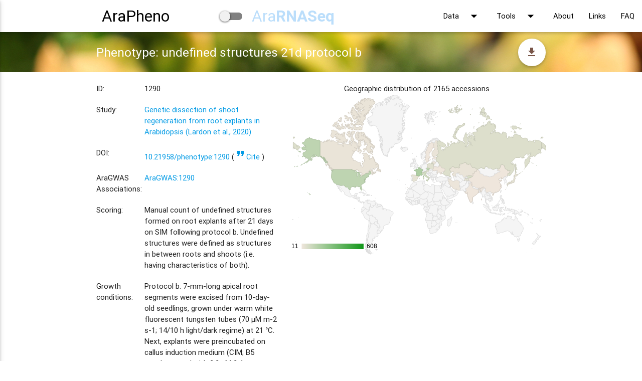

--- FILE ---
content_type: text/html; charset=utf-8
request_url: https://arapheno.1001genomes.org/phenotype/1290/
body_size: 727741
content:
<!DOCTYPE html>



<html>
    <head>
        <!--Import Google Icon Font-->
        <title>AraPheno - Phenotype undefined structures 21d protocol b </title>
        <link href="https://fonts.googleapis.com/icon?family=Material+Icons" rel="stylesheet">
        <link type="text/css" rel="stylesheet" href="/static/css/materialize.min.css" media="screen,projection"/>
        <link type="text/css" rel="stylesheet" href="/static/css/arapheno.css" media="screen,projection"/>
        <script type="text/javascript" src="https://www.gstatic.com/charts/loader.js"></script>
        <script type="text/javascript" src="https://www.google.com/jsapi"></script>
        <script type="text/javascript" src="//cdnjs.cloudflare.com/ajax/libs/intro.js/2.1.0/intro.min.js"></script>
        <link rel="stylesheet" href="//cdnjs.cloudflare.com/ajax/libs/intro.js/2.1.0/introjs.min.css">
        <style>
             body {
                display: flex;
                min-height: 100vh;
                flex-direction: column;
            }

            main {
                flex: 1 0 auto;
                display:flex;
                flex-direction:column;
            }
            .chart {
                height:400px;
                width:100%;
            }
        </style>
        <script>
            (function(i,s,o,g,r,a,m){i['GoogleAnalyticsObject']=r;i[r]=i[r]||function(){
            (i[r].q=i[r].q||[]).push(arguments)},i[r].l=1*new Date();a=s.createElement(o),
            m=s.getElementsByTagName(o)[0];a.async=1;a.src=g;m.parentNode.insertBefore(a,m)
            })(window,document,'script','https://www.google-analytics.com/analytics.js','ga');

            ga('create', 'UA-26150757-7', 'auto');
            ga('set', 'anonymizeIp', true);
            ga('send', 'pageview');

        </script>
    </head>

    <body>
        <script type="text/javascript" src="/static/js/jquery-2.2.4.min.js"></script>
        <script type="text/javascript" src="/static/js/materialize.min.js"></script>
        

<script type="text/javascript">
jQuery(function($) {
function getCookie(name) {
    var cookieValue = null;
    if (document.cookie && document.cookie != '') {
        var cookies = document.cookie.split(';');
        for (var i = 0; i < cookies.length; i++) {
            var cookie = jQuery.trim(cookies[i]);
            // Does this cookie string begin with the name we want?
            if (cookie.substring(0, name.length + 1) == (name + '=')) {
                cookieValue = decodeURIComponent(cookie.substring(name.length + 1));
                break;
            }
        }
    }
    return cookieValue;
}
function csrfSafeMethod(method) {
    // these HTTP methods do not require CSRF protection
    return (/^(GET|HEAD|OPTIONS|TRACE)$/.test(method));
}
function sameOrigin(url) {
    // test that a given url is a same-origin URL
    // url could be relative or scheme relative or absolute
    var host = document.location.host; // host + port
    var protocol = document.location.protocol;
    var sr_origin = '//' + host;
    var origin = protocol + sr_origin;
    // Allow absolute or scheme relative URLs to same origin
    return (url == origin || url.slice(0, origin.length + 1) == origin + '/') ||
        (url == sr_origin || url.slice(0, sr_origin.length + 1) == sr_origin + '/') ||
        // or any other URL that isn't scheme relative or absolute i.e relative.
        !(/^(\/\/|http:|https:).*/.test(url));
}
$.ajaxSetup({
    beforeSend: function(xhr, settings) {
        if (!csrfSafeMethod(settings.type) && sameOrigin(settings.url)) {
            // Send the token to same-origin, relative URLs only.
            // Send the token only if the method warrants CSRF protection
            // Using the CSRFToken value acquired earlier
            xhr.setRequestHeader("X-CSRFToken", getCookie('csrftoken'));
        }
    }
});
});
</script>


<script type="text/javascript" src="/static/autocomplete_light/django_admin.js"></script>
<script type="text/javascript" src="/static/autocomplete_light/autocomplete.js"></script>
<script type="text/javascript" src="/static/autocomplete_light/widget.js"></script>
<script type="text/javascript" src="/static/autocomplete_light/addanother.js"></script>
<script type="text/javascript" src="/static/autocomplete_light/text_widget.js"></script>
<script type="text/javascript" src="/static/autocomplete_light/remote.js"></script>
<link rel="stylesheet" type="text/css" href="/static/autocomplete_light/style.css" />

        <div class="navbar-fixed">
        <nav class="white">
            <div class="nav-wrapper row">
                <div id="title-container" class="container">
                    <div class="switch">
                        <label>
                            <div class="col s3">
                            <a id="logo-container" href="/" class="brand-logo black-text">AraPheno</a>
                        </div>
                        <div class="col s1 hide-on-med-and-down">
                                <input type="checkbox"  }} id="rnaseq-input-base">
                                <span id="rnaseq-lever" class="lever" ></span>
                            </div>
                            <div class="col s3 hide-on-med-and-down">
                                    <a id="other-view" href="/rnaseq" class="brand-logo blue-text text-lighten-4">Ara<b class="">RNASeq</b></a>
                                </div>
                        </label>
                    </div>
                </div>

                <!-- </div> -->
                <ul class="right hide-on-med-and-down black-text">
                    <li>
                        <a class="dropdown-button black-text" href="#!" data-activates="datadropdown">Data<i class="material-icons right black-text">arrow_drop_down</i></a>
                        <ul id="datadropdown" class="dropdown-content brown">
                            <li><a class="white-text" href="/studies">Studies</a></li>
                            <li class="divider"></li>
                            <li><a class="white-text" href="/phenotypes">Phenotypes</a></li>
                            <li class="divider"></li>
                            <li><a class="white-text" href="/rnaseqs">RNASeq</a></li>
                            <li class="divider"></li>
                            <li><a class="white-text" href="/accessions">Accessions</a></li>
                            <li class="divider"></li>
                            <li><a class="white-text" href="/ontology/">Ontologies</a></li>

                        </ul>
                    </li>
                    <li>
                        <a class="dropdown-button black-text" href="#!" data-activates="toolsdropdown">Tools<i class="material-icons right black-text">arrow_drop_down</i></a>
                        <ul id="toolsdropdown" class="dropdown-content brown">
                            <li><a class="white-text" href="/correlation">Phenotype Correlation</a></li>
                            <li class="divider"></li>
                            <li><a class="white-text" href="/transformation">Phenotype Transform</a></li>
                            <li class="divider"></li>
                            <li><a class="white-text" href="/faq/rest/">REST API</a></li>
                        </ul>
                    </li>

                    <li><a class="black-text" href="/about">About</a></li>
                    <li><a class="black-text" href="/links">Links</a></li>
                    <li><a class="black-text modal-trigger" href="#faqmodal">FAQ</a></li>
                </ul>

                <ul id="nav-mobile" class="side-nav">
                    <li class="no-padding">
                    <ul class="collapsible collapsible-accordion">
                    <li>
                    <a class="collapsible-header waves-effect waves-grey"><strong>AraPheno Data</strong></a>
                    <div class="collapsible-body" style="display: block;">
                        <ul>
                        <li><a class="black-text" href="/studies">View Studies</a></li>
                        <li><a class="black-text" href="/phenotypes">View Phenotypes</a></li>
                        <li><a class="black-text" href="/accessions">View Master Accessions</a></li>
                        </ul>
                    </div>
                    </li>
                    </ul>

		    <li class="divider"></li>
                    <ul class="collapsible collapsible-accordion">
                    <li>
                    <a class="collapsible-header waves-effect waves-grey"><strong>AraRNASeq</strong></a>
                    <div class="collapsible-body" style="display: block;">
                        <ul>
                            <li><a class="black-text" href="/rnaseq_studies">View RNASeq Studies</a></li>
                            <li><a class="black-text" href="/rnaseqs">View RNASeq Data</a></li>
                        </ul>
                    </div>
                    </li>
		    </ul>

                    <li class="divider"></li>
                    <ul class="collapsible collapsible-accordion">
                    <li>
                    <a class="collapsible-header waves-effect waves-grey"><strong>AraPheno Tools</strong></a>
                    <div class="collapsible-body" style="display: block;">
                        <ul>
                            <li><a class="black-text" href="/correlation">Phenotype Correlation</a></li>
                            <li><a class="black-text" href="/transformation">Phenotype Transform</a></li>
                            <li><a class="black-text" href="/faq/rest/">REST API</a></li>
                        </ul>
                    </div>
                    </li>
                    </ul>

                    <li class="divider"></li>
                    <li><a class="black-text" href="/about">About</a></li>
                    <li><a class="black-text" href="/links">Links</a></li>
                    <li><a class="black-text" href="/faq">FAQ</a></li>

                    </li>

                </ul>
                <a href="#" data-activates="nav-mobile" class="button-collapse"><i class="material-icons black-text">menu</i></a>
            </div>
        </nav>
        </div>
        <main>
        

<div id="citationModal" class="modal">
    <div class="modal-content">
        <h4>Citation for "undefined structures 21d protocol b"</h4>
        <div class="row">
            <div class="col s12">
                <ul class="tabs" id='citationtabs'>
                    <li class="tab col s3"><a href="#apa">APA</a></li>
                    <li class="tab col s3"><a href="#bibtex">BibTeX</a></li>
                    <li class="tab col s3"><a href="#ris">RIS</a></li>
                </ul>
            </div>
            <div id="apa" class="col s12">
              <div class="divider"></div>
                <div class="section">
                    <h5>Original publication</h5>
                    
                    <pre>
Robin Lardon, Erik Wijnker, Joost Keurentjes, Danny Geelen. (2020).
The genetic framework of shoot regeneration in Arabidopsis comprises master regulators and conditional fine-tuning factors.
Communications Biology. 3. None.
doi:https://doi.org/10.1038/s42003-020-01274-9
                    </pre>
                    
                </div>
                 <div class="divider"></div>
                <div class="section">
                    <h5>AraPheno phenotype</h5>
<pre>
Robin Lardon. (2020). undefined structures 21d protocol b. doi:10.21958/phenotype:1290
</pre>
                </div>
                <div class="divider"></div>
                <div class="section">
                    <h5>AraPheno</h5>
                    <pre>
Matteo Togninalli,  Ümit Seren,  Jan A Freudenthal,  J Grey Monroe,  Dazhe Meng, Magnus Nordborg,  Detlef Weigel,  Karsten Borgwardt,  Arthur Korte, Dominik G Grimm,
AraPheno and the AraGWAS Catalog 2020: a major database update including RNA-Seq and knockout mutation data for Arabidopsis thaliana,
Nucleic Acids Research, 2019,
https://doi.org/10.1093/nar/gkz925
		    </pre><br>
                    <pre>
Ümit Seren, Dominik Grimm, Joffrey Fitz, Detlef Weigel, Magnus Nordborg, Karsten Borgwardt, Arthur Korte,
AraPheno: a public database for Arabidopsis thaliana phenotypes,
Nucleic Acids Research, Volume 45, Issue D1, January 2017, Pages D1054–D1059,
https://doi.org/10.1093/nar/gkw986
                    </pre>
                </div>
            </div>
            <div id="bibtex" class="col s12">
              <div class="divider"></div>
                <div class="section">
                    <h5>Original publication</h5>
                    
<pre>
@article{https://doi.org/https://doi.org/10.1038/s42003-020-01274-9,
    author = {Robin Lardon, Erik Wijnker, Joost Keurentjes, Danny Geelen},
    title = {The genetic framework of shoot regeneration in Arabidopsis comprises master regulators and conditional fine-tuning factors},
    journal = {Communications Biology},
    volume = {3},
    doi = {https://doi.org/10.1038/s42003-020-01274-9},
    year = {2020},
    pages = {}
}
</pre>
                    
                </div>
                 <div class="divider"></div>
                <div class="section">
                    <h5>AraPheno phenotype</h5>
                    <pre>
@misc{https://doi.org/10.21958/phenotype:1290,
    doi = {10.21958/phenotype:1290},
    url = {http://arapheno.1001genomes.org/phenotype/1290},
    author = {Robin Lardon},
    language = {en-us},
    title = {undefined structures 21d protocol b},
    publisher = {Robin Lardon},
    year = = {2020}
}
                    </pre>
                </div>
                <div class="divider"></div>
                <div class="section">
                    <h5>AraPheno</h5>
                    <pre>
@article{gkz925,
    author = {Matteo Togninalli,  Ümit Seren,  Jan A Freudenthal,  J Grey Monroe,  Dazhe Meng, Magnus Nordborg,  Detlef Weigel,  Karsten Borgwardt,  Arthur Korte, Dominik G Grimm},
    title = {AraPheno and the AraGWAS Catalog 2020: a major database update including RNA-Seq and knockout mutation data for Arabidopsis thaliana },
    journal = {Nucleic Acids Research},
    doi = {10.1093/nar/gkz925},
    year = {2019},
}
		    </pre><br>
                    <pre>
@article{gkw986,
    author = {Ümit Seren, Dominik Grimm, Joffrey Fitz, Detlef Weigel, Magnus Nordborg, Karsten Borgwardt, Arthur Korte},
    title = {AraPheno: a public database for Arabidopsis thaliana phenotypes},
    journal = {Nucleic Acids Research},
    volume = {45},
    doi = {10.1093/nar/gkw986},
    year = {2017},
    pages = {D1054–D1059}
}
                    </pre>
                </div>
            </div>
            <div id="ris" class="col s12">
              <div class="divider"></div>
                <div class="section">
                    <h5>Original publication</h5>
                    
                    <pre>
TY  - JOUR
AU  - Robin Lardon
AU  - Erik Wijnker
AU  - Joost Keurentjes
AU  - Danny Geelen
T1  - The genetic framework of shoot regeneration in Arabidopsis comprises master regulators and conditional fine-tuning factors
LA  - eng
SP  - 
EP  - 
VL  - 3
PY  - 2020
DO  - https://doi.org/10.1038/s42003-020-01274-9
JF  - Communications Biology
                    </pre>
                    
                </div>
                 <div class="divider"></div>
                <div class="section">
                    <h5>AraPheno phenotype</h5>
                    <pre>
TY  - GEN
AU  - Robin Lardon
T1  - undefined structures 21d protocol b
LA  - eng
PY  - 2020
UR  - http://arapheno.1001genomes.org/phenotype/1290
DO  - 10.21958/phenotype:1290
PB  - Robin Lardon
                    </pre>
                </div>
                <div class="divider"></div>
                <div class="section">
                    <h5>AraPheno</h5>
                    <pre>
TY  - JOUR
AU  - Togninalli, Matteo
AU  - Seren, Ümit
AU  - Freudenthal, Jan A
AU  - Monroe, J Grey
AU  - Meng, Dazhe
AU  - Nordborg, Magnus
AU  - Weigel, Detlef
AU  - Borgwardt, Karsten
AU  - Korte, Arthur
AU  - Grimm, Dominik G
T1  - AraPheno and the AraGWAS Catalog 2020: a major database update including RNA-Seq and knockout mutation data for Arabidopsis thaliana 
LA  - eng
PY  - 2019
DO  - 10.1093/nar/gkwgkz925
JF  - Nucleic acids research
		    </pre><br>
                    <pre>
TY  - JOUR
AU  - Seren, Ümit
AU  - Grimm, Dominik
AU  - Fitz, Joffrey
AU  - Weigel, Detlef
AU  - Nordborg, Magnus
AU  - Borgwardt, Karsten
AU  - Korte, Arthur
T1  - AraPheno: a public database for Arabidopsis thaliana phenotypes
LA  - eng
SP  - D1054
EP  - D1059
VL  - 45
PY  - 2017
DO  - 10.1093/nar/gkw986
JF  - Nucleic acids research
                    </pre>
                </div>
            </div>
        </div>
    </div>
    <div class="modal-footer">
        <a href="#!" class="modal-close waves-effect waves-green btn-flat">Close</a>
    </div>
</div>


<div id="index-banner" class="parallax-container" style="height:80px">
    <div class="section no-pad-bot">
        <div class="container">
            <h5 class="white-text">Phenotype: undefined structures 21d protocol b</h5>
            <div style="position: relative;">
            <div class="fixed-action-btn horizontal click-to-toggle" style="position: absolute; display: inline-block; bottom: -4px; right: 0px;z-index:1;">
                <a class="btn-floating btn-large white">
                    <i class="large material-icons brown-text" id="download_btn">file_download</i>
                </a>
                <ul>
                    <li><a href="/rest/phenotype/1290.csv" class="btn-floating yellow darken-3 black-text" style="font-size:10px;text-align:center;font-weight:bold">Meta</a></li>
                    <li><a href="#downloadmodal" class="btn-floating green black-text waves-effect modal-trigger" style="font-size:10px;text-align:center;font-weight:bold">Values</a></li>
                </ul>
            </div>
            </div>
        </div>
    </div>
    <div class="parallax"><img src="/static/img/ara2.jpg" alt="Unsplashed background img 1"></div>
</div>

<div id="downloadmodal" class="modal">
    <div class="modal-content">
        <h4>Choose a download format</h4>
        <ul class="collection">
            <a href="/rest/phenotype/1290/values.csv">
                <div>
                <li class="collection-item avatar">
                <i class="material-icons circle brown">file_download</i>
                <span class="title black-text">CSV</span>
                <p class="black-text light">
                Download the phenotypic values for the phenotype <strong>undefined structures 21d protocol b</strong> in CSV format<br>
                This format includes meta-information for the accessions, such as latitude and longitude.
                </p>
                </li></div>
            </a>
            <a href="/rest/phenotype/1290/values.plink">
                <div>
                <li class="collection-item avatar">
                <i class="material-icons circle amber">file_download</i>
                <span class="title black-text">PLINK</span>
                <p class="black-text light">
                Download the phenotypic values for the phenotype <strong>undefined structures 21d protocol b</strong> in PLINK format<br>
                This format only contains the accession ids and its phenotypic values.
                </p>
                </li></div>
            </a>
            <a href="/rest/phenotype/1290/values.json">
                <div>
                <li class="collection-item avatar">
                <i class="material-icons circle light-blue">file_download</i>
                <span class="title black-text">JSON</span>
                <p class="black-text light">
                Download the phenotypic values for the phenotype <strong>undefined structures 21d protocol b</strong> in JSON format<br>
                This format includes meta-information for the accessions, such as latitude and longitude.
                </p>
                </li></div>
            </a>
        </ul>
    </div>
</div>

<div class="container">
        <br>
        <div class="row">
        <div class="col s12 m5" id="infos">
            <div class="row">
                <div class="col s3">
                    <span>ID:</span>
                </div>
                <div class="col s9">
                    1290
                </div>
            </div>
            <div class="row">
                <div class="col s3">
                    <span>Study:</span>
                </div>
                <div class="col s9">
                    <a href="/study/80"><span>Genetic dissection of shoot regeneration from root explants in Arabidopsis (Lardon et al., 2020)</span></a>
                </div>
            </div>
            <div class="row">
                <div class="col s3">
                    <span>DOI:</span>
                </div>
                <div class="col s9">
                    <span><a href="http://search.datacite.org/works/10.21958/phenotype:1290" target="_blank">10.21958/phenotype:1290</a> (<a  class="modal-trigger" href="#citationModal"><i class="material-icons">format_quote</i>Cite
                    </a>)</span>
                </div>
            </div>
            <div class="row">
                <div class="col s3">
                    <span>AraGWAS Associations:</span>
                </div>
                <div class="col s9">
			<span><a href="https://aragwas.1001genomes.org/#/study/1290" target="_blank">AraGWAS:1290</a> </span>
                </div>
            </div>
            <div class="row">
                <div class="col s3">
                    <span>Scoring:</span>
                </div>
                <div class="col s9">
                    <span>Manual count of undefined structures formed on root explants after 21 days on SIM following protocol b. Undefined structures were defined as structures in between roots and shoots (i.e. having characteristics of both).</span>
                </div>
            </div>
            <div class="row">
                <div class="col s3">
                    <span>Growth conditions:</span>
                </div>
                <div class="col s9">
                    <span>Protocol b: 7-mm-long apical root segments were excised from 10-day-old seedlings, grown under warm white fluorescent tungsten tubes (70 µM m-2 s-1; 14/10 h light/dark regime) at 21 °C. Next, explants were preincubated on callus induction medium (CIM; B5 supplemented with 2.2 µM 2,4-dichlorophenoxy acetic acid and 0.2 µM kinetin) for 4 days, before being transferred to shoot induction medium (SIM; B5 supplemented with 5 µM 2-isopentenyl adenine and 0.86 µM 3-indole acetic acid).</span>
                </div>
            </div>
            <div class="row">
                <div class="col s3">
                    <span>Trait-Ontology:</span>
                </div>
                <div class="col s9">
                    <span>
                        
                            <a href="https://bioportal.bioontology.org/ontologies/PTO?p=classes&amp;conceptid=http://purl.obolibrary.org/obo/TO_0000844" target="_blank">in vitro plant structure morphology trait (TO:0000844)</a>
                        
                    </span>
                </div>
            </div>
            <div class="row">
                <div class="col s3">
                    <span>Environment ontology:</span>
                </div>
                <div class="col s9">
                    <span>
                        
                            <a href="https://bioportal.bioontology.org/ontologies/PECO?p=classes&amp;conceptid=http://purl.obolibrary.org/obo/EO_0007262" target="_blank">in vitro solid growth medium (EO:0007262)</a>
                        
                    </span>
                </div>
            </div>
            <div class="row">
                <div class="col s3">
                    <span>Unit:</span>
                </div>
                <div class="col s9">
                    <span>
                        
                            <a href="https://bioportal.bioontology.org/ontologies/UO?p=classes&amp;conceptid=http://purl.obolibrary.org/obo/UO_0000189" target="_blank">count unit (UO:0000189)</a>
                        
                    </span>
                </div>
            </div>
            <div class="row">
                <div class="col s3">
                    <span>Shapiro-Wilk*:</span>
                </div>
                <div class="col s9">
                    <span>
                        &#39;0.00e+00&#39; (p-value)
                    </span>
                </div>
            </div>
            <div class="row">
                <div class="col s3">
                    <span>Submission date:</span>
                </div>
                <div class="col s9">
                    <span>Aug. 18, 2020, 9:32 a.m.</span>
                </div>
            </div>
            <div class="row">
            <span style="font-size:11px;">* The Shapiro-Wilk test tests the null hypothesis that the data was drawn from a normal distribution.</span>
            </div>
        </div>
        <div class="col s12 m7" style="text-align:center" id="geo_chart_container">
            <span >Geographic distribution of 2165 accessions</span>
            <div id="geo_chart" style="width:100%;height:100%"></div>
        </div>
            <div class="row">
                <div class="col s12"><h5>Phenotype Publications</h5></div>
                <div class="col s12">
                     <ul class="collection">
                        
                            <li class="collection-item">
                                <span class="title">
                                    
                                    The genetic framework of shoot regeneration in Arabidopsis comprises master regulators and conditional fine-tuning factors
                                    
                                </span>
                                <p class="author-list">
                                    Robin Lardon, Erik Wijnker, Joost Keurentjes, Danny Geelen
                                </p>
                                <p class="publication-details">
                                    Communications Biology. 2020 3: None. doi: https://doi.org/10.1038/s42003-020-01274-9
                                </p>
                            </li>
                        
                    </ul>
                </div>
            </div>

    </div>
    <div class="row">
        <div class="col s12">
            <ul class="tabs">
                <li class="tab col s3"><a href="#histogram" id="histogram_link" class="active brown-text">Histogram</a></li>
                <li class="tab col s3"><a  href="#explorer" id="explorer_link" class="brown-text">Explorer</a></li>
                <li class="tab col s3"><a href="#table" id="table_link" class="brown-text">Table</a></li>
                <div class="indicator brown" style="z-index:1"></div>
            </ul>
        </div>
        <div id="histogram" class="col s12" style="height:500px">
            <h5>
                <center><a href="/phenotype/1290/transformation/">Show transformations</a></center>
            </h5>
            <div id="histogram_chart" class="chart"></div>
        </div>
        <div id="explorer" class="col s12" style="height:500px;width:100%;">
            <div id="explorer_chart" class="chart">
                <div class="flash_warning">
                    <h5 id="flash_warning" >
                        This visualization requires Flash to be active/installed.<br>
                        If you use Safari, try Firefox or Chrome
                    </h5>
                </div>
            </div>
        </div>
        <div id="table" class="col s12" style="height:500px">
            <div id="table_chart" class="chart"></div>
        </div>
    </div>
</div>


<script type="text/javascript">
    var geoChrt,geoChartData,histogramChart,histogramData,explorerChart,explorerData, tableChart;
    $(document).ready(function(){
        $('.parallax').parallax();

        $('.modal-trigger').leanModal({
            dimissible:true,
            in_duration: 300,
        });

        $('ul.tabs').on('click', 'a', function(e) {
            var target = e.currentTarget;
            if (target.id === 'explorer_link') {
                width = $('#explorer').width();
                explorerChart.draw(explorerData,{width:width,height:500});
            }
        });

        if (RegExp('multipage', 'gi').test(window.location.search)) {
            var steps = [
                {
                    element: '#download_btn',
                    intro: 'The user can download the phenotype values in CSV format'
                },
                {
                    element: '#infos',
                    intro: 'General information about the selected phenotype are displayed here'
                },
                {
                    element: '#geo_chart_container',
                    intro: 'The geographic distrubtion of the accessions that where phenotyped are displayed on this map'
                },
                {
                    element: '#histogram_chart',
                    intro: 'The phenotypic distribution is displayed as a Histogram',
                    position: 'top'
                },
                {
                    element: '#explorer_chart',
                    intro: 'This <b>explorer</b> chart combines the phenotype values with information of the corresponding accessions. This way interesting pattern can be discovered. The user can choose between viewing the data as a barchart or as a bubble chart. <b>Note: the chart requires flash</b>',
                    position: 'top'
                },
                {
                    element: '#table_chart',
                    intro: 'The same information as in the previous explorer chart are shown in tabular form',
                    position: 'top'
                }

            ];
            var intro = introJs();
            intro.setOptions({steps:steps}).onbeforechange(function(target) {
                if (target.id === 'explorer_chart') {
                     $('ul.tabs').tabs('select_tab', 'explorer');
                }
                else if (target.id == 'table_chart') {
                    $('ul.tabs').tabs('select_tab', 'table');
                }
            });
            intro.start().oncomplete(function() {
                ga('send', 'event', 'Tour', 'complete','Phenotype Detail');
            }).onexit(function() {
                ga('send', 'event', 'Tour', 'exit','Phenotype Detail');
            });
        }

    });
    google.load('visualization', '1.0', {'packages':['corechart','geochart','motionchart','table']});
    google.setOnLoadCallback(drawCharts);

    function drawCharts() {
        geoChart =  new google.visualization.GeoChart(document.getElementById('geo_chart'));
        histogramChart =  new google.visualization.Histogram(document.getElementById('histogram_chart'));
        explorerChart = new google.visualization.MotionChart(document.getElementById('explorer_chart'));
        tableChart = new google.visualization.Table(document.getElementById('table_chart'));

        
        geoChartData = google.visualization.arrayToDataTable([
          ['Country', 'Frequency'],
          
             [ "DEN", 11 ],
          
             [ "NED", 119 ],
          
             [ "Italy", 89 ],
          
             [ "Tajikistan", 36 ],
          
             [ "US", 143 ],
          
             [ "UNK", 12 ],
          
             [ "China", 12 ],
          
             [ "Russia", 60 ],
          
             [ "POR", 36 ],
          
             [ "Czech Republic", 146 ],
          
             [ "Sweden", 12 ],
          
             [ "SUI", 24 ],
          
             [ "Austria", 60 ],
          
             [ "UK", 220 ],
          
             [ "Canada", 24 ],
          
             [ "Finland", 24 ],
          
             [ "Ukraine", 12 ],
          
             [ "Lithuania", 23 ],
          
             [ "Spain", 36 ],
          
             [ "India", 12 ],
          
             [ "Kyrgyzstan", 72 ],
          
             [ "Iran", 18 ],
          
             [ "Belgium", 24 ],
          
             [ "GER", 608 ],
          
             [ "France", 188 ],
          
             [ "Estonia", 12 ],
          
             [ "Kazakhstan", 24 ],
          
             [ "Poland", 48 ],
          
             [ "Lebanon", 24 ],
          
             [ "Japan", 36 ],
          
        ],false);

        histogramData = google.visualization.arrayToDataTable([
          ['Phenotype', 'Frequency'],
          [ "Gr-1 (1166168)", 0.0 ],[ "Gr-1 (1166196)", 0.0 ],[ "Gr-1 (1166224)", 0.0 ],[ "Gr-1 (1166252)", 0.0 ],[ "Gr-1 (1166280)", 0.0 ],[ "Gr-1 (1166308)", 0.0 ],[ "Gr-1 (1166336)", 0.0 ],[ "Gr-1 (1166364)", 1.0 ],[ "Gr-1 (1166392)", 0.0 ],[ "Gr-1 (1166420)", 0.0 ],[ "Gr-1 (1166448)", 0.0 ],[ "Gr-1 (1166476)", 0.0 ],[ "Kar-1 (1166504)", 0.0 ],[ "Kar-1 (1166532)", 0.0 ],[ "Kar-1 (1166560)", 4.0 ],[ "Kar-1 (1166588)", 5.0 ],[ "Kar-1 (1166616)", 0.0 ],[ "Kar-1 (1166644)", 5.0 ],[ "Kar-1 (1166672)", 1.0 ],[ "Kar-1 (1166700)", 0.0 ],[ "Kar-1 (1166728)", 3.0 ],[ "Kar-1 (1166756)", 0.0 ],[ "Kar-1 (1166784)", 0.0 ],[ "Kar-1 (1166812)", 0.0 ],[ "Sus-1 (1166840)", 0.0 ],[ "Sus-1 (1166868)", 0.0 ],[ "Sus-1 (1166896)", 0.0 ],[ "Sus-1 (1166924)", 0.0 ],[ "Sus-1 (1166952)", 0.0 ],[ "Sus-1 (1166980)", 0.0 ],[ "Sus-1 (1167008)", 0.0 ],[ "Sus-1 (1167036)", 0.0 ],[ "Sus-1 (1167064)", 0.0 ],[ "Sus-1 (1167092)", 0.0 ],[ "Sus-1 (1167120)", 0.0 ],[ "Sus-1 (1167148)", 0.0 ],[ "Dja-1 (1167162)", 0.0 ],[ "Dja-1 (1167176)", 0.0 ],[ "Dja-1 (1167190)", 0.0 ],[ "Dja-1 (1167204)", 0.0 ],[ "Dja-1 (1167218)", 0.0 ],[ "Dja-1 (1167232)", 0.0 ],[ "Dja-1 (1167246)", 0.0 ],[ "Dja-1 (1167260)", 0.0 ],[ "Dja-1 (1167274)", 0.0 ],[ "Dja-1 (1167288)", 0.0 ],[ "Dja-1 (1167302)", 0.0 ],[ "Dja-1 (1167316)", 0.0 ],[ "Zal-1 (1167330)", 0.0 ],[ "Zal-1 (1167344)", 0.0 ],[ "Zal-1 (1167358)", 0.0 ],[ "Zal-1 (1167372)", 0.0 ],[ "Zal-1 (1167386)", 5.0 ],[ "Zal-1 (1167400)", 0.0 ],[ "Zal-1 (1167414)", 2.0 ],[ "Zal-1 (1167428)", 1.0 ],[ "Zal-1 (1167442)", 0.0 ],[ "Zal-1 (1167456)", 1.0 ],[ "Zal-1 (1167470)", 3.0 ],[ "Zal-1 (1167484)", 0.0 ],[ "Kyr-1 (1167512)", 0.0 ],[ "Kyr-1 (1167540)", 0.0 ],[ "Kyr-1 (1167568)", 0.0 ],[ "Kyr-1 (1167596)", 0.0 ],[ "Kyr-1 (1167624)", 0.0 ],[ "Kyr-1 (1167652)", 0.0 ],[ "Kyr-1 (1167680)", 0.0 ],[ "Kyr-1 (1167708)", 0.0 ],[ "Kyr-1 (1167736)", 0.0 ],[ "Kyr-1 (1167764)", 0.0 ],[ "Kyr-1 (1167792)", 0.0 ],[ "Kyr-1 (1167820)", 0.0 ],[ "Neo-6 (1167848)", 0.0 ],[ "Neo-6 (1167876)", 0.0 ],[ "Neo-6 (1167904)", 0.0 ],[ "Neo-6 (1167932)", 0.0 ],[ "Neo-6 (1167960)", 0.0 ],[ "Neo-6 (1167988)", 0.0 ],[ "Neo-6 (1168016)", 0.0 ],[ "Neo-6 (1168044)", 0.0 ],[ "Neo-6 (1168072)", 0.0 ],[ "Neo-6 (1168100)", 2.0 ],[ "Neo-6 (1168128)", 0.0 ],[ "Neo-6 (1168156)", 0.0 ],[ "Bor-1 (1168184)", 0.0 ],[ "Bor-1 (1168212)", 0.0 ],[ "Bor-1 (1168240)", 0.0 ],[ "Bor-1 (1168268)", 0.0 ],[ "Bor-1 (1168296)", 0.0 ],[ "Bor-1 (1168324)", 0.0 ],[ "Bor-1 (1168352)", 0.0 ],[ "Bor-1 (1168380)", 0.0 ],[ "Bor-1 (1168408)", 0.0 ],[ "Bor-1 (1168436)", 0.0 ],[ "Bor-1 (1168464)", 0.0 ],[ "Bor-1 (1168492)", 0.0 ],[ "Ag-0 (1168520)", 0.0 ],[ "Ag-0 (1168548)", 0.0 ],[ "Ag-0 (1168576)", 0.0 ],[ "Ag-0 (1168604)", 0.0 ],[ "Ag-0 (1168632)", 0.0 ],[ "Ag-0 (1168660)", 0.0 ],[ "Ag-0 (1168688)", 0.0 ],[ "Ag-0 (1168716)", 1.0 ],[ "Ag-0 (1168744)", 0.0 ],[ "Ag-0 (1168772)", 0.0 ],[ "Ag-0 (1168800)", 0.0 ],[ "Ag-0 (1168828)", 1.0 ],[ "An-1 (1168856)", 0.0 ],[ "An-1 (1168884)", 0.0 ],[ "An-1 (1168912)", 0.0 ],[ "An-1 (1168940)", 0.0 ],[ "An-1 (1168968)", 0.0 ],[ "An-1 (1168996)", 0.0 ],[ "An-1 (1169024)", 0.0 ],[ "An-1 (1169052)", 0.0 ],[ "An-1 (1169080)", 0.0 ],[ "An-1 (1169108)", 0.0 ],[ "An-1 (1169136)", 0.0 ],[ "An-1 (1169164)", 0.0 ],[ "Bor-4 (1169178)", 11.0 ],[ "Bor-4 (1169192)", 0.0 ],[ "Bor-4 (1169206)", 1.0 ],[ "Br-0 (1169234)", 0.0 ],[ "Br-0 (1169262)", 0.0 ],[ "Br-0 (1169290)", 0.0 ],[ "Br-0 (1169318)", 0.0 ],[ "Br-0 (1169346)", 0.0 ],[ "Br-0 (1169374)", 0.0 ],[ "Br-0 (1169402)", 0.0 ],[ "Br-0 (1169430)", 1.0 ],[ "Br-0 (1169458)", 2.0 ],[ "Br-0 (1169486)", 0.0 ],[ "Br-0 (1169514)", 0.0 ],[ "Br-0 (1169542)", 0.0 ],[ "C24 (1169570)", 0.0 ],[ "C24 (1169598)", 0.0 ],[ "C24 (1169626)", 0.0 ],[ "C24 (1169654)", 0.0 ],[ "C24 (1169682)", 4.0 ],[ "C24 (1169710)", 0.0 ],[ "C24 (1169738)", 0.0 ],[ "C24 (1169766)", 0.0 ],[ "C24 (1169794)", 0.0 ],[ "C24 (1169822)", 0.0 ],[ "C24 (1169850)", 0.0 ],[ "C24 (1169878)", 1.0 ],[ "C24 (1169906)", 0.0 ],[ "C24 (1169934)", 0.0 ],[ "C24 (1169962)", 0.0 ],[ "C24 (1169990)", 0.0 ],[ "C24 (1170018)", 5.0 ],[ "C24 (1170046)", 0.0 ],[ "C24 (1170074)", 0.0 ],[ "C24 (1170102)", 1.0 ],[ "C24 (1170130)", 0.0 ],[ "C24 (1170158)", 0.0 ],[ "C24 (1170186)", 2.0 ],[ "C24 (1170214)", 0.0 ],[ "CIBC-5 (1170242)", 0.0 ],[ "CIBC-5 (1170270)", 0.0 ],[ "CIBC-5 (1170298)", 0.0 ],[ "CIBC-5 (1170326)", 0.0 ],[ "CIBC-5 (1170354)", 0.0 ],[ "CIBC-5 (1170382)", 0.0 ],[ "CIBC-5 (1170410)", 0.0 ],[ "CIBC-5 (1170438)", 0.0 ],[ "CIBC-5 (1170466)", 3.0 ],[ "CIBC-5 (1170494)", 0.0 ],[ "CIBC-5 (1170522)", 0.0 ],[ "CIBC-5 (1170550)", 0.0 ],[ "Col-0 (1170578)", 0.0 ],[ "Col-0 (1170606)", 0.0 ],[ "Col-0 (1170634)", 0.0 ],[ "Col-0 (1170662)", 1.0 ],[ "Col-0 (1170690)", 0.0 ],[ "Col-0 (1170718)", 0.0 ],[ "Col-0 (1170746)", 0.0 ],[ "Col-0 (1170774)", 0.0 ],[ "Col-0 (1170802)", 0.0 ],[ "Col-0 (1170830)", 0.0 ],[ "Col-0 (1170858)", 0.0 ],[ "Ei-2 (1170905)", 0.0 ],[ "Ei-2 (1170933)", 0.0 ],[ "Ei-2 (1170961)", 0.0 ],[ "Ei-2 (1170989)", 0.0 ],[ "Ei-2 (1171017)", 0.0 ],[ "Ei-2 (1171045)", 0.0 ],[ "Ei-2 (1171073)", 0.0 ],[ "Ei-2 (1171101)", 1.0 ],[ "Ei-2 (1171129)", 0.0 ],[ "Ei-2 (1171157)", 0.0 ],[ "Ei-2 (1171185)", 0.0 ],[ "Ei-2 (1171213)", 0.0 ],[ "Ga-0 (1171241)", 0.0 ],[ "Ga-0 (1171269)", 0.0 ],[ "Ga-0 (1171297)", 0.0 ],[ "Ga-0 (1171325)", 0.0 ],[ "Ga-0 (1171353)", 0.0 ],[ "Ga-0 (1171381)", 0.0 ],[ "Ga-0 (1171409)", 0.0 ],[ "Ga-0 (1171437)", 0.0 ],[ "Ga-0 (1171465)", 0.0 ],[ "Ga-0 (1171493)", 0.0 ],[ "Ga-0 (1171521)", 0.0 ],[ "Ga-0 (1171549)", 0.0 ],[ "Got-7 (1171577)", 0.0 ],[ "Got-7 (1171605)", 0.0 ],[ "Got-7 (1171633)", 0.0 ],[ "Got-7 (1171661)", 0.0 ],[ "Got-7 (1171689)", 0.0 ],[ "Got-7 (1171717)", 0.0 ],[ "Got-7 (1171745)", 0.0 ],[ "Got-7 (1171773)", 0.0 ],[ "Got-7 (1171801)", 0.0 ],[ "Got-7 (1171829)", 0.0 ],[ "Got-7 (1171857)", 0.0 ],[ "Got-7 (1171885)", 0.0 ],[ "Gu-0 (1171913)", 0.0 ],[ "Gu-0 (1171941)", 0.0 ],[ "Gu-0 (1171969)", 0.0 ],[ "Gu-0 (1171997)", 2.0 ],[ "Gu-0 (1172025)", 0.0 ],[ "Gu-0 (1172053)", 0.0 ],[ "Gu-0 (1172081)", 0.0 ],[ "Gu-0 (1172109)", 0.0 ],[ "Gu-0 (1172137)", 0.0 ],[ "Gu-0 (1172165)", 0.0 ],[ "Gu-0 (1172191)", 0.0 ],[ "Gu-0 (1172217)", 0.0 ],[ "Gu-0 (1172231)", 0.0 ],[ "Gu-0 (1172245)", 0.0 ],[ "Gu-0 (1172259)", 0.0 ],[ "Gu-0 (1172273)", 0.0 ],[ "Gu-0 (1172287)", 0.0 ],[ "Gu-0 (1172301)", 0.0 ],[ "Gu-0 (1172315)", 0.0 ],[ "Gu-0 (1172329)", 0.0 ],[ "Gu-0 (1172343)", 0.0 ],[ "Gu-0 (1172357)", 0.0 ],[ "HR-5 (1172385)", 0.0 ],[ "HR-5 (1172413)", 0.0 ],[ "HR-5 (1172441)", 0.0 ],[ "HR-5 (1172469)", 0.0 ],[ "HR-5 (1172497)", 0.0 ],[ "HR-5 (1172525)", 0.0 ],[ "HR-5 (1172553)", 0.0 ],[ "HR-5 (1172581)", 0.0 ],[ "HR-5 (1172609)", 0.0 ],[ "HR-5 (1172637)", 0.0 ],[ "HR-5 (1172665)", 0.0 ],[ "HR-5 (1172693)", 0.0 ],[ "Kin-0 (1172721)", 0.0 ],[ "Kin-0 (1172749)", 0.0 ],[ "Kin-0 (1172777)", 0.0 ],[ "Kin-0 (1172805)", 1.0 ],[ "Kin-0 (1172833)", 0.0 ],[ "Kin-0 (1172861)", 0.0 ],[ "Kin-0 (1172889)", 0.0 ],[ "Kin-0 (1172917)", 0.0 ],[ "Kin-0 (1172945)", 5.0 ],[ "Kin-0 (1172973)", 0.0 ],[ "Kin-0 (1173001)", 0.0 ],[ "Kin-0 (1173029)", 0.0 ],[ "KNO-18 (1173043)", 0.0 ],[ "KNO-18 (1173057)", 0.0 ],[ "KNO-18 (1173071)", 0.0 ],[ "KNO-18 (1173085)", 0.0 ],[ "KNO-18 (1173099)", 0.0 ],[ "KNO-18 (1173113)", 0.0 ],[ "KNO-18 (1173127)", 0.0 ],[ "KNO-18 (1173141)", 0.0 ],[ "KNO-18 (1173155)", 0.0 ],[ "KNO-18 (1173169)", 0.0 ],[ "KNO-18 (1173183)", 0.0 ],[ "KNO-18 (1173197)", 0.0 ],[ "Kondara (1173225)", 0.0 ],[ "Kondara (1173253)", 0.0 ],[ "Kondara (1173281)", 0.0 ],[ "Kondara (1173309)", 0.0 ],[ "Kondara (1173337)", 1.0 ],[ "Kondara (1173365)", 0.0 ],[ "Kondara (1173393)", 0.0 ],[ "Kondara (1173421)", 0.0 ],[ "Kondara (1173449)", 0.0 ],[ "Kondara (1173477)", 0.0 ],[ "Kondara (1173505)", 0.0 ],[ "Kondara (1173533)", 0.0 ],[ "Kz-9 (1173561)", 0.0 ],[ "Kz-9 (1173589)", 8.0 ],[ "Kz-9 (1173617)", 11.0 ],[ "Kz-9 (1173645)", 6.0 ],[ "Kz-9 (1173673)", 7.0 ],[ "Kz-9 (1173701)", 4.0 ],[ "Kz-9 (1173729)", 2.0 ],[ "Kz-9 (1173757)", 4.0 ],[ "Kz-9 (1173785)", 5.0 ],[ "Kz-9 (1173813)", 8.0 ],[ "Kz-9 (1173841)", 4.0 ],[ "Kz-9 (1173869)", 3.0 ],[ "Kz-9 (1173883)", 0.0 ],[ "Kz-9 (1173897)", 0.0 ],[ "Kz-9 (1173911)", 3.0 ],[ "Kz-9 (1173925)", 3.0 ],[ "Kz-9 (1173939)", 0.0 ],[ "Kz-9 (1173953)", 0.0 ],[ "Kz-9 (1173967)", 16.0 ],[ "Kz-9 (1173981)", 7.0 ],[ "Kz-9 (1173995)", 23.0 ],[ "Kz-9 (1174009)", 5.0 ],[ "Kz-9 (1174023)", 2.0 ],[ "Kz-9 (1174037)", 3.0 ],[ "Lz-0 (1174065)", 0.0 ],[ "Lz-0 (1174093)", 2.0 ],[ "Lz-0 (1174121)", 0.0 ],[ "Lz-0 (1174149)", 0.0 ],[ "Lz-0 (1174177)", 0.0 ],[ "Lz-0 (1174205)", 0.0 ],[ "Lz-0 (1174233)", 0.0 ],[ "Lz-0 (1174261)", 0.0 ],[ "Lz-0 (1174289)", 0.0 ],[ "Lz-0 (1174317)", 0.0 ],[ "Lz-0 (1174345)", 0.0 ],[ "Lz-0 (1174373)", 0.0 ],[ "Mrk-0 (1174401)", 0.0 ],[ "Mrk-0 (1174429)", 0.0 ],[ "Mrk-0 (1174457)", 0.0 ],[ "Mrk-0 (1174485)", 0.0 ],[ "Mrk-0 (1174513)", 0.0 ],[ "Mrk-0 (1174541)", 0.0 ],[ "Mrk-0 (1174569)", 2.0 ],[ "Mrk-0 (1174597)", 1.0 ],[ "Mrk-0 (1174625)", 0.0 ],[ "Mrk-0 (1174653)", 1.0 ],[ "Mrk-0 (1174681)", 0.0 ],[ "Mrk-0 (1174709)", 0.0 ],[ "Ms-0 (1174737)", 0.0 ],[ "Ms-0 (1174765)", 0.0 ],[ "Ms-0 (1174793)", 0.0 ],[ "Ms-0 (1174821)", 0.0 ],[ "Ms-0 (1174849)", 0.0 ],[ "Ms-0 (1174877)", 0.0 ],[ "Ms-0 (1174905)", 0.0 ],[ "Ms-0 (1174933)", 0.0 ],[ "Ms-0 (1174961)", 0.0 ],[ "Ms-0 (1174989)", 0.0 ],[ "Ms-0 (1175017)", 0.0 ],[ "Ms-0 (1175045)", 0.0 ],[ "Mz-0 (1175073)", 0.0 ],[ "Mz-0 (1175101)", 0.0 ],[ "Mz-0 (1175129)", 0.0 ],[ "Mz-0 (1175157)", 0.0 ],[ "Mz-0 (1175185)", 0.0 ],[ "Mz-0 (1175213)", 0.0 ],[ "Mz-0 (1175241)", 0.0 ],[ "Mz-0 (1175269)", 0.0 ],[ "Mz-0 (1175297)", 0.0 ],[ "Mz-0 (1175325)", 0.0 ],[ "Mz-0 (1175353)", 0.0 ],[ "Mz-0 (1175381)", 0.0 ],[ "NFA-8 (1175409)", 0.0 ],[ "NFA-8 (1175437)", 0.0 ],[ "NFA-8 (1175465)", 0.0 ],[ "NFA-8 (1175493)", 0.0 ],[ "NFA-8 (1175521)", 0.0 ],[ "NFA-8 (1175549)", 0.0 ],[ "NFA-8 (1175577)", 0.0 ],[ "NFA-8 (1175605)", 0.0 ],[ "NFA-8 (1175633)", 0.0 ],[ "NFA-8 (1175661)", 0.0 ],[ "NFA-8 (1175689)", 0.0 ],[ "NFA-8 (1175717)", 0.0 ],[ "NFA-8 (1175731)", 0.0 ],[ "NFA-8 (1175745)", 0.0 ],[ "NFA-8 (1175759)", 0.0 ],[ "NFA-8 (1175773)", 0.0 ],[ "NFA-8 (1175787)", 0.0 ],[ "NFA-8 (1175801)", 0.0 ],[ "NFA-8 (1175815)", 0.0 ],[ "NFA-8 (1175829)", 0.0 ],[ "NFA-8 (1175843)", 0.0 ],[ "NFA-8 (1175857)", 0.0 ],[ "NFA-8 (1175871)", 0.0 ],[ "NFA-8 (1175885)", 3.0 ],[ "Nok-3 (1175913)", 0.0 ],[ "Nok-3 (1175941)", 7.0 ],[ "Nok-3 (1175969)", 1.0 ],[ "Nok-3 (1175997)", 2.0 ],[ "Nok-3 (1176025)", 14.0 ],[ "Nok-3 (1176053)", 0.0 ],[ "Nok-3 (1176081)", 0.0 ],[ "Nok-3 (1176109)", 0.0 ],[ "Nok-3 (1176137)", 0.0 ],[ "Nok-3 (1176165)", 9.0 ],[ "Nok-3 (1176191)", 17.0 ],[ "Nok-3 (1176217)", 0.0 ],[ "Nok-3 (1176231)", 0.0 ],[ "Nok-3 (1176245)", 3.0 ],[ "Nok-3 (1176259)", 0.0 ],[ "Nok-3 (1176273)", 0.0 ],[ "Nok-3 (1176287)", 16.0 ],[ "Nok-3 (1176301)", 2.0 ],[ "Nok-3 (1176315)", 0.0 ],[ "Nok-3 (1176329)", 0.0 ],[ "Nok-3 (1176343)", 0.0 ],[ "Nok-3 (1176357)", 0.0 ],[ "Nok-3 (1176369)", 0.0 ],[ "Pu2-23 (1176395)", 0.0 ],[ "Pu2-23 (1176423)", 0.0 ],[ "Pu2-23 (1176451)", 2.0 ],[ "Pu2-23 (1176479)", 0.0 ],[ "Pu2-23 (1176507)", 2.0 ],[ "Pu2-23 (1176535)", 0.0 ],[ "Pu2-23 (1176563)", 0.0 ],[ "Pu2-23 (1176591)", 5.0 ],[ "Pu2-23 (1176619)", 0.0 ],[ "Pu2-23 (1176647)", 0.0 ],[ "Pu2-23 (1176675)", 0.0 ],[ "Pu2-23 (1176703)", 5.0 ],[ "Pu2-7 (1176731)", 0.0 ],[ "Pu2-7 (1176759)", 0.0 ],[ "Pu2-7 (1176787)", 0.0 ],[ "Pu2-7 (1176815)", 11.0 ],[ "Pu2-7 (1176843)", 0.0 ],[ "Pu2-7 (1176871)", 0.0 ],[ "Pu2-7 (1176899)", 0.0 ],[ "Pu2-7 (1176927)", 1.0 ],[ "Pu2-7 (1176955)", 0.0 ],[ "Pu2-7 (1176983)", 1.0 ],[ "Pu2-7 (1177011)", 0.0 ],[ "Pu2-7 (1177039)", 0.0 ],[ "Ra-0 (1177067)", 2.0 ],[ "Ra-0 (1177095)", 0.0 ],[ "Ra-0 (1177123)", 0.0 ],[ "Ra-0 (1177151)", 4.0 ],[ "Ra-0 (1177179)", 0.0 ],[ "Ra-0 (1177207)", 0.0 ],[ "Ra-0 (1177235)", 0.0 ],[ "Ra-0 (1177263)", 0.0 ],[ "Ra-0 (1177291)", 0.0 ],[ "Ra-0 (1177319)", 0.0 ],[ "Ra-0 (1177347)", 0.0 ],[ "Ra-0 (1177375)", 0.0 ],[ "Rennes-1 (1177403)", 0.0 ],[ "Rennes-1 (1177431)", 0.0 ],[ "Rennes-1 (1177459)", 0.0 ],[ "Rennes-1 (1177487)", 0.0 ],[ "Rennes-1 (1177515)", 0.0 ],[ "Rennes-1 (1177543)", 0.0 ],[ "Rennes-1 (1177571)", 0.0 ],[ "Rennes-1 (1177599)", 0.0 ],[ "Rennes-1 (1177627)", 0.0 ],[ "Rennes-1 (1177655)", 0.0 ],[ "Rennes-1 (1177683)", 0.0 ],[ "Rennes-1 (1177711)", 0.0 ],[ "Se-0 (1177739)", 0.0 ],[ "Se-0 (1177767)", 0.0 ],[ "Se-0 (1177795)", 0.0 ],[ "Se-0 (1177823)", 0.0 ],[ "Se-0 (1177851)", 0.0 ],[ "Se-0 (1177879)", 0.0 ],[ "Se-0 (1177907)", 0.0 ],[ "Se-0 (1177935)", 0.0 ],[ "Se-0 (1177963)", 0.0 ],[ "Se-0 (1177991)", 0.0 ],[ "Se-0 (1178019)", 0.0 ],[ "Se-0 (1178047)", 0.0 ],[ "Sorbo (1178075)", 0.0 ],[ "Sorbo (1178103)", 0.0 ],[ "Sorbo (1178131)", 0.0 ],[ "Sorbo (1178159)", 0.0 ],[ "Sorbo (1178187)", 0.0 ],[ "Sorbo (1178215)", 0.0 ],[ "Sorbo (1178243)", 0.0 ],[ "Sorbo (1178271)", 0.0 ],[ "Sorbo (1178299)", 0.0 ],[ "Sorbo (1178327)", 0.0 ],[ "Sorbo (1178355)", 0.0 ],[ "Sorbo (1178383)", 0.0 ],[ "Sq-8 (1178411)", 0.0 ],[ "Sq-8 (1178439)", 0.0 ],[ "Sq-8 (1178467)", 0.0 ],[ "Sq-8 (1178495)", 0.0 ],[ "Sq-8 (1178523)", 1.0 ],[ "Sq-8 (1178551)", 0.0 ],[ "Sq-8 (1178579)", 0.0 ],[ "Sq-8 (1178607)", 0.0 ],[ "Sq-8 (1178635)", 0.0 ],[ "Sq-8 (1178663)", 0.0 ],[ "Sq-8 (1178691)", 0.0 ],[ "Sq-8 (1178719)", 0.0 ],[ "Tamm-2 (1178733)", 0.0 ],[ "Tamm-2 (1178747)", 0.0 ],[ "Tamm-2 (1178761)", 0.0 ],[ "Tamm-2 (1178775)", 0.0 ],[ "Tamm-2 (1178789)", 0.0 ],[ "Tamm-2 (1178803)", 0.0 ],[ "Tamm-2 (1178817)", 0.0 ],[ "Tamm-2 (1178831)", 0.0 ],[ "Tamm-2 (1178845)", 0.0 ],[ "Tamm-2 (1178859)", 0.0 ],[ "Tamm-2 (1178873)", 0.0 ],[ "Tamm-2 (1178887)", 0.0 ],[ "Ts-1 (1178915)", 0.0 ],[ "Ts-1 (1178943)", 0.0 ],[ "Ts-1 (1178971)", 0.0 ],[ "Ts-1 (1178999)", 0.0 ],[ "Ts-1 (1179027)", 0.0 ],[ "Ts-1 (1179055)", 0.0 ],[ "Ts-1 (1179083)", 0.0 ],[ "Ts-1 (1179111)", 0.0 ],[ "Ts-1 (1179139)", 0.0 ],[ "Ts-1 (1179167)", 0.0 ],[ "Ts-1 (1179195)", 0.0 ],[ "Ts-1 (1179223)", 0.0 ],[ "Uod-1 (1179251)", 0.0 ],[ "Uod-1 (1179279)", 0.0 ],[ "Uod-1 (1179307)", 0.0 ],[ "Uod-1 (1179335)", 1.0 ],[ "Uod-1 (1179363)", 0.0 ],[ "Uod-1 (1179391)", 0.0 ],[ "Uod-1 (1179419)", 0.0 ],[ "Uod-1 (1179447)", 0.0 ],[ "Uod-1 (1179475)", 0.0 ],[ "Uod-1 (1179503)", 0.0 ],[ "Uod-1 (1179531)", 0.0 ],[ "Uod-1 (1179559)", 1.0 ],[ "Wei-0 (1179587)", 1.0 ],[ "Wei-0 (1179615)", 0.0 ],[ "Wei-0 (1179643)", 0.0 ],[ "Wei-0 (1179671)", 0.0 ],[ "Wei-0 (1179699)", 0.0 ],[ "Wei-0 (1179727)", 0.0 ],[ "Wei-0 (1179755)", 0.0 ],[ "Wei-0 (1179783)", 0.0 ],[ "Wei-0 (1179811)", 0.0 ],[ "Wei-0 (1179839)", 0.0 ],[ "Wei-0 (1179867)", 0.0 ],[ "Wei-0 (1179895)", 0.0 ],[ "Ws-2 (1179923)", 0.0 ],[ "Ws-2 (1179951)", 0.0 ],[ "Ws-2 (1179979)", 0.0 ],[ "Ws-2 (1180007)", 2.0 ],[ "Ws-2 (1180035)", 0.0 ],[ "Ws-2 (1180063)", 0.0 ],[ "Ws-2 (1180091)", 4.0 ],[ "Ws-2 (1180119)", 0.0 ],[ "Ws-2 (1180147)", 0.0 ],[ "Ws-2 (1180175)", 3.0 ],[ "Ws-2 (1180203)", 0.0 ],[ "Ws-2 (1180231)", 1.0 ],[ "Ws-2 (1180245)", 0.0 ],[ "Ws-2 (1180259)", 0.0 ],[ "Ws-2 (1180273)", 0.0 ],[ "Ws-2 (1180287)", 0.0 ],[ "Ws-2 (1180301)", 0.0 ],[ "Ws-2 (1180315)", 0.0 ],[ "Ws-2 (1180329)", 0.0 ],[ "Ws-2 (1180343)", 0.0 ],[ "Ws-2 (1180357)", 0.0 ],[ "Ws-2 (1180371)", 0.0 ],[ "Ws-2 (1180385)", 0.0 ],[ "Ws-2 (1180399)", 0.0 ],[ "Wt-5 (1180427)", 0.0 ],[ "Wt-5 (1180455)", 0.0 ],[ "Wt-5 (1180483)", 0.0 ],[ "Wt-5 (1180511)", 0.0 ],[ "Wt-5 (1180539)", 0.0 ],[ "Wt-5 (1180567)", 0.0 ],[ "Wt-5 (1180595)", 0.0 ],[ "Wt-5 (1180623)", 0.0 ],[ "Wt-5 (1180651)", 0.0 ],[ "Wt-5 (1180679)", 0.0 ],[ "Wt-5 (1180707)", 0.0 ],[ "Wt-5 (1180735)", 0.0 ],[ "Zdr-1 (1180763)", 0.0 ],[ "Zdr-1 (1180791)", 0.0 ],[ "Zdr-1 (1180819)", 0.0 ],[ "Zdr-1 (1180847)", 1.0 ],[ "Zdr-1 (1180875)", 1.0 ],[ "Zdr-1 (1180903)", 2.0 ],[ "Zdr-1 (1180931)", 8.0 ],[ "Zdr-1 (1180959)", 0.0 ],[ "Zdr-1 (1180987)", 0.0 ],[ "Zdr-1 (1181015)", 0.0 ],[ "Zdr-1 (1181043)", 2.0 ],[ "Zdr-1 (1181071)", 6.0 ],[ "Abd-0 (1181099)", 0.0 ],[ "Abd-0 (1181127)", 3.0 ],[ "Abd-0 (1181155)", 0.0 ],[ "Abd-0 (1181183)", 0.0 ],[ "Abd-0 (1181211)", 0.0 ],[ "Abd-0 (1181239)", 2.0 ],[ "Abd-0 (1181267)", 0.0 ],[ "Abd-0 (1181295)", 0.0 ],[ "Abd-0 (1181323)", 0.0 ],[ "Abd-0 (1181351)", 0.0 ],[ "Abd-0 (1181379)", 0.0 ],[ "Abd-0 (1181407)", 0.0 ],[ "Ak-1 (1181435)", 13.0 ],[ "Ak-1 (1181463)", 4.0 ],[ "Ak-1 (1181491)", 11.0 ],[ "Ak-1 (1181519)", 9.0 ],[ "Ak-1 (1181547)", 0.0 ],[ "Ak-1 (1181561)", 0.0 ],[ "Ak-1 (1181575)", 5.0 ],[ "Ak-1 (1181589)", 3.0 ],[ "Ak-1 (1181603)", 2.0 ],[ "Ak-1 (1181617)", 10.0 ],[ "Ak-1 (1181631)", 0.0 ],[ "Ak-1 (1181645)", 5.0 ],[ "Alst-1 (1181673)", 0.0 ],[ "Alst-1 (1181701)", 0.0 ],[ "Alst-1 (1181729)", 0.0 ],[ "Alst-1 (1181757)", 0.0 ],[ "Alst-1 (1181785)", 0.0 ],[ "Alst-1 (1181813)", 0.0 ],[ "Alst-1 (1181841)", 0.0 ],[ "Alst-1 (1181869)", 0.0 ],[ "Alst-1 (1181897)", 0.0 ],[ "Alst-1 (1181925)", 0.0 ],[ "Alst-1 (1181953)", 0.0 ],[ "Alst-1 (1181981)", 0.0 ],[ "Ang-0 (1182009)", 0.0 ],[ "Ang-0 (1182037)", 0.0 ],[ "Ang-0 (1182065)", 0.0 ],[ "Ang-0 (1182093)", 0.0 ],[ "Ang-0 (1182121)", 0.0 ],[ "Ang-0 (1182149)", 0.0 ],[ "Ang-0 (1182177)", 0.0 ],[ "Ang-0 (1182205)", 0.0 ],[ "Ang-0 (1182233)", 0.0 ],[ "Ang-0 (1182261)", 0.0 ],[ "Ang-0 (1182289)", 0.0 ],[ "Ang-0 (1182317)", 0.0 ],[ "Appt-1 (1182345)", 0.0 ],[ "Appt-1 (1182373)", 0.0 ],[ "Appt-1 (1182401)", 0.0 ],[ "Appt-1 (1182429)", 0.0 ],[ "Appt-1 (1182457)", 0.0 ],[ "Appt-1 (1182485)", 0.0 ],[ "Appt-1 (1182499)", 0.0 ],[ "Appt-1 (1182513)", 0.0 ],[ "Appt-1 (1182527)", 0.0 ],[ "Appt-1 (1182541)", 0.0 ],[ "Appt-1 (1182555)", 0.0 ],[ "Appt-1 (1182569)", 0.0 ],[ "Aa-0 (1182597)", 0.0 ],[ "Aa-0 (1182625)", 0.0 ],[ "Aa-0 (1182653)", 0.0 ],[ "Aa-0 (1182681)", 0.0 ],[ "Aa-0 (1182709)", 0.0 ],[ "Aa-0 (1182737)", 0.0 ],[ "Aa-0 (1182765)", 0.0 ],[ "Aa-0 (1182793)", 0.0 ],[ "Aa-0 (1182821)", 0.0 ],[ "Aa-0 (1182849)", 0.0 ],[ "Aa-0 (1182877)", 0.0 ],[ "Aa-0 (1182905)", 0.0 ],[ "Baa-1 (1182933)", 0.0 ],[ "Baa-1 (1182961)", 0.0 ],[ "Baa-1 (1182989)", 0.0 ],[ "Baa-1 (1183017)", 0.0 ],[ "Baa-1 (1183045)", 0.0 ],[ "Baa-1 (1183073)", 0.0 ],[ "Baa-1 (1183101)", 0.0 ],[ "Baa-1 (1183129)", 0.0 ],[ "Baa-1 (1183157)", 0.0 ],[ "Baa-1 (1183185)", 0.0 ],[ "Baa-1 (1183213)", 0.0 ],[ "Baa-1 (1183241)", 0.0 ],[ "Bs-1 (1183255)", 0.0 ],[ "Bs-1 (1183269)", 0.0 ],[ "Bs-1 (1183283)", 0.0 ],[ "Bs-1 (1183297)", 4.0 ],[ "Bs-1 (1183311)", 0.0 ],[ "Bs-1 (1183325)", 0.0 ],[ "Bs-1 (1183339)", 0.0 ],[ "Bs-1 (1183353)", 0.0 ],[ "Bs-1 (1183367)", 0.0 ],[ "Bs-1 (1183381)", 0.0 ],[ "Bs-1 (1183395)", 0.0 ],[ "Bs-1 (1183409)", 0.0 ],[ "Benk-1 (1183437)", 0.0 ],[ "Benk-1 (1183465)", 0.0 ],[ "Benk-1 (1183493)", 0.0 ],[ "Benk-1 (1183521)", 0.0 ],[ "Benk-1 (1183549)", 0.0 ],[ "Benk-1 (1183577)", 0.0 ],[ "Benk-1 (1183605)", 0.0 ],[ "Benk-1 (1183633)", 0.0 ],[ "Benk-1 (1183661)", 0.0 ],[ "Benk-1 (1183689)", 0.0 ],[ "Benk-1 (1183717)", 0.0 ],[ "Benk-1 (1183745)", 0.0 ],[ "Be-0 (1183773)", 0.0 ],[ "Be-0 (1183801)", 0.0 ],[ "Be-0 (1183829)", 0.0 ],[ "Be-0 (1183857)", 0.0 ],[ "Be-0 (1183885)", 0.0 ],[ "Be-0 (1183913)", 1.0 ],[ "Be-0 (1183941)", 0.0 ],[ "Be-0 (1183969)", 0.0 ],[ "Be-0 (1183997)", 0.0 ],[ "Be-0 (1184025)", 2.0 ],[ "Be-0 (1184053)", 0.0 ],[ "Be-0 (1184081)", 0.0 ],[ "Bd-0 (1184109)", 0.0 ],[ "Bd-0 (1184137)", 0.0 ],[ "Bd-0 (1184165)", 0.0 ],[ "Bd-0 (1184193)", 0.0 ],[ "Bd-0 (1184221)", 0.0 ],[ "Bd-0 (1184249)", 0.0 ],[ "Bd-0 (1184277)", 0.0 ],[ "Bd-0 (1184305)", 0.0 ],[ "Bd-0 (1184333)", 0.0 ],[ "Bd-0 (1184361)", 0.0 ],[ "Bd-0 (1184389)", 0.0 ],[ "Bd-0 (1184417)", 0.0 ],[ "Ba-1 (1184431)", 0.0 ],[ "Ba-1 (1184445)", 0.0 ],[ "Ba-1 (1184459)", 0.0 ],[ "Ba-1 (1184473)", 0.0 ],[ "Ba-1 (1184487)", 1.0 ],[ "Ba-1 (1184501)", 0.0 ],[ "Ba-1 (1184515)", 0.0 ],[ "Ba-1 (1184529)", 0.0 ],[ "Ba-1 (1184543)", 0.0 ],[ "Ba-1 (1184557)", 0.0 ],[ "Ba-1 (1184571)", 0.0 ],[ "Ba-1 (1184585)", 0.0 ],[ "Bl-1 (1184613)", 0.0 ],[ "Bl-1 (1184641)", 1.0 ],[ "Bl-1 (1184669)", 0.0 ],[ "Bl-1 (1184697)", 0.0 ],[ "Bl-1 (1184725)", 0.0 ],[ "Bl-1 (1184753)", 1.0 ],[ "Bl-1 (1184781)", 0.0 ],[ "Bl-1 (1184809)", 1.0 ],[ "Bl-1 (1184837)", 0.0 ],[ "Bl-1 (1184865)", 1.0 ],[ "Bl-1 (1184893)", 0.0 ],[ "Bl-1 (1184921)", 0.0 ],[ "Boot-1 (1184949)", 0.0 ],[ "Boot-1 (1184977)", 0.0 ],[ "Boot-1 (1185005)", 0.0 ],[ "Boot-1 (1185033)", 0.0 ],[ "Boot-1 (1185061)", 0.0 ],[ "Boot-1 (1185089)", 0.0 ],[ "Boot-1 (1185117)", 0.0 ],[ "Boot-1 (1185145)", 0.0 ],[ "Boot-1 (1185173)", 0.0 ],[ "Boot-1 (1185201)", 0.0 ],[ "Boot-1 (1185229)", 0.0 ],[ "Boot-1 (1185257)", 0.0 ],[ "Bch-1 (1185285)", 0.0 ],[ "Bch-1 (1185313)", 0.0 ],[ "Bch-1 (1185341)", 0.0 ],[ "Bch-1 (1185369)", 0.0 ],[ "Bch-1 (1185397)", 1.0 ],[ "Bch-1 (1185425)", 0.0 ],[ "Bch-1 (1185453)", 0.0 ],[ "Bch-1 (1185481)", 0.0 ],[ "Bch-1 (1185509)", 0.0 ],[ "Bch-1 (1185537)", 0.0 ],[ "Bch-1 (1185565)", 0.0 ],[ "Bch-1 (1185593)", 0.0 ],[ "Bsch-0 (1185621)", 0.0 ],[ "Bsch-0 (1185649)", 0.0 ],[ "Bsch-0 (1185677)", 0.0 ],[ "Bsch-0 (1185705)", 0.0 ],[ "Bsch-0 (1185733)", 0.0 ],[ "Bsch-0 (1185761)", 0.0 ],[ "Bsch-0 (1185789)", 0.0 ],[ "Bsch-0 (1185817)", 0.0 ],[ "Bsch-0 (1185845)", 0.0 ],[ "Bsch-0 (1185873)", 0.0 ],[ "Bsch-0 (1185901)", 0.0 ],[ "Bsch-0 (1185929)", 0.0 ],[ "Bu-0 (1185957)", 0.0 ],[ "Bu-0 (1185985)", 0.0 ],[ "Bu-0 (1186009)", 0.0 ],[ "Bu-0 (1186033)", 1.0 ],[ "Bu-0 (1186047)", 0.0 ],[ "Bu-0 (1186061)", 1.0 ],[ "Bu-0 (1186075)", 0.0 ],[ "Bu-0 (1186089)", 0.0 ],[ "Bu-0 (1186103)", 0.0 ],[ "Bu-0 (1186117)", 0.0 ],[ "Bu-0 (1186131)", 0.0 ],[ "Bu-0 (1186145)", 1.0 ],[ "Bu-0 (1186159)", 0.0 ],[ "Bu-0 (1186173)", 0.0 ],[ "Bu-0 (1186187)", 0.0 ],[ "Bu-0 (1186201)", 0.0 ],[ "Bu-0 (1186215)", 0.0 ],[ "Bu-0 (1186229)", 0.0 ],[ "Bu-0 (1186243)", 0.0 ],[ "Bu-0 (1186257)", 0.0 ],[ "Cal-0 (1186285)", 0.0 ],[ "Cal-0 (1186313)", 0.0 ],[ "Cal-0 (1186341)", 0.0 ],[ "Cal-0 (1186369)", 0.0 ],[ "Cal-0 (1186397)", 0.0 ],[ "Cal-0 (1186425)", 0.0 ],[ "Cal-0 (1186453)", 2.0 ],[ "Cal-0 (1186481)", 0.0 ],[ "Cal-0 (1186509)", 0.0 ],[ "Cal-0 (1186537)", 0.0 ],[ "Cal-0 (1186565)", 0.0 ],[ "Cal-0 (1186593)", 0.0 ],[ "Ca-0 (1186621)", 0.0 ],[ "Ca-0 (1186649)", 0.0 ],[ "Ca-0 (1186677)", 0.0 ],[ "Ca-0 (1186705)", 0.0 ],[ "Ca-0 (1186733)", 0.0 ],[ "Ca-0 (1186761)", 0.0 ],[ "Ca-0 (1186789)", 0.0 ],[ "Ca-0 (1186817)", 0.0 ],[ "Ca-0 (1186845)", 0.0 ],[ "Ca-0 (1186873)", 0.0 ],[ "Ca-0 (1186899)", 0.0 ],[ "Cnt-1 (1186939)", 0.0 ],[ "Cnt-1 (1186967)", 0.0 ],[ "Cnt-1 (1186995)", 0.0 ],[ "Cnt-1 (1187023)", 0.0 ],[ "Cnt-1 (1187051)", 0.0 ],[ "Cnt-1 (1187079)", 0.0 ],[ "Cnt-1 (1187093)", 1.0 ],[ "Cnt-1 (1187107)", 0.0 ],[ "Cnt-1 (1187121)", 0.0 ],[ "Cnt-1 (1187135)", 0.0 ],[ "Cnt-1 (1187149)", 0.0 ],[ "Cnt-1 (1187163)", 2.0 ],[ "Cerv-1 (1187177)", 1.0 ],[ "Cerv-1 (1187191)", 0.0 ],[ "Cerv-1 (1187205)", 0.0 ],[ "Cerv-1 (1187219)", 0.0 ],[ "Cerv-1 (1187233)", 0.0 ],[ "Cerv-1 (1187247)", 0.0 ],[ "Cerv-1 (1187261)", 0.0 ],[ "Cerv-1 (1187275)", 0.0 ],[ "Cerv-1 (1187289)", 0.0 ],[ "Cerv-1 (1187303)", 0.0 ],[ "Cerv-1 (1187317)", 0.0 ],[ "Cerv-1 (1187331)", 0.0 ],[ "Chat-1 (1187359)", 0.0 ],[ "Chat-1 (1187387)", 0.0 ],[ "Chat-1 (1187415)", 0.0 ],[ "Chat-1 (1187443)", 0.0 ],[ "Chat-1 (1187471)", 0.0 ],[ "Chat-1 (1187499)", 3.0 ],[ "Chat-1 (1187513)", 0.0 ],[ "Chat-1 (1187527)", 0.0 ],[ "Chat-1 (1187541)", 0.0 ],[ "Chat-1 (1187555)", 0.0 ],[ "Chat-1 (1187569)", 0.0 ],[ "Chat-1 (1187583)", 0.0 ],[ "Chi-0 (1187597)", 2.0 ],[ "Chi-0 (1187611)", 0.0 ],[ "Chi-0 (1187625)", 1.0 ],[ "Chi-0 (1187639)", 0.0 ],[ "Chi-0 (1187653)", 0.0 ],[ "Chi-0 (1187667)", 0.0 ],[ "Chi-0 (1187681)", 0.0 ],[ "Chi-0 (1187695)", 0.0 ],[ "Chi-0 (1187709)", 0.0 ],[ "Chi-0 (1187723)", 0.0 ],[ "Chi-0 (1187737)", 0.0 ],[ "Chi-0 (1187751)", 0.0 ],[ "Co-1 (1187779)", 2.0 ],[ "Co-1 (1187805)", 0.0 ],[ "Co-1 (1187831)", 0.0 ],[ "Co-1 (1187857)", 0.0 ],[ "Co-1 (1187883)", 0.0 ],[ "Co-1 (1187909)", 0.0 ],[ "Co-1 (1187935)", 1.0 ],[ "Co-1 (1187963)", 0.0 ],[ "Co-1 (1187991)", 0.0 ],[ "Co-1 (1188019)", 0.0 ],[ "Co-1 (1188047)", 0.0 ],[ "Co-1 (1188075)", 4.0 ],[ "Com-1 (1188103)", 0.0 ],[ "Com-1 (1188131)", 0.0 ],[ "Com-1 (1188159)", 0.0 ],[ "Com-1 (1188187)", 0.0 ],[ "Com-1 (1188215)", 0.0 ],[ "Com-1 (1188243)", 0.0 ],[ "Com-1 (1188271)", 0.0 ],[ "Com-1 (1188299)", 0.0 ],[ "Com-1 (1188327)", 2.0 ],[ "Com-1 (1188355)", 0.0 ],[ "Com-1 (1188383)", 0.0 ],[ "Com-1 (1188411)", 0.0 ],[ "Di-G (1188439)", 0.0 ],[ "Di-G (1188467)", 0.0 ],[ "Di-G (1188481)", 0.0 ],[ "Di-G (1188495)", 1.0 ],[ "Di-G (1188509)", 0.0 ],[ "Di-G (1188523)", 0.0 ],[ "Di-G (1188537)", 0.0 ],[ "Di-G (1188551)", 0.0 ],[ "Do-0 (1188579)", 1.0 ],[ "Do-0 (1188607)", 0.0 ],[ "Do-0 (1188635)", 21.0 ],[ "Do-0 (1188663)", 0.0 ],[ "Do-0 (1188691)", 0.0 ],[ "Do-0 (1188719)", 2.0 ],[ "Do-0 (1188747)", 6.0 ],[ "Do-0 (1188775)", 0.0 ],[ "Do-0 (1188803)", 5.0 ],[ "Do-0 (1188831)", 16.0 ],[ "Do-0 (1188859)", 0.0 ],[ "Do-0 (1188873)", 0.0 ],[ "Dra-0 (1188901)", 0.0 ],[ "Dra-0 (1188929)", 0.0 ],[ "Dra-0 (1188957)", 0.0 ],[ "Dra-0 (1188985)", 0.0 ],[ "Dra-0 (1189013)", 0.0 ],[ "Dra-0 (1189041)", 0.0 ],[ "Dra-0 (1189069)", 0.0 ],[ "Dra-0 (1189097)", 0.0 ],[ "Dra-0 (1189125)", 0.0 ],[ "Dra-0 (1189153)", 0.0 ],[ "Dra-0 (1189181)", 0.0 ],[ "Dra-0 (1189209)", 0.0 ],[ "Dr-0 (1189237)", 0.0 ],[ "Dr-0 (1189265)", 0.0 ],[ "Dr-0 (1189293)", 0.0 ],[ "Dr-0 (1189321)", 0.0 ],[ "Dr-0 (1189349)", 0.0 ],[ "Dr-0 (1189377)", 0.0 ],[ "Dr-0 (1189405)", 0.0 ],[ "Dr-0 (1189433)", 0.0 ],[ "Dr-0 (1189461)", 0.0 ],[ "Dr-0 (1189489)", 0.0 ],[ "Dr-0 (1189517)", 0.0 ],[ "Dr-0 (1189545)", 0.0 ],[ "Durh-1 (1189573)", 0.0 ],[ "Durh-1 (1189601)", 0.0 ],[ "Durh-1 (1189629)", 0.0 ],[ "Durh-1 (1189657)", 0.0 ],[ "Durh-1 (1189685)", 0.0 ],[ "Durh-1 (1189713)", 0.0 ],[ "Durh-1 (1189741)", 0.0 ],[ "Durh-1 (1189769)", 0.0 ],[ "Durh-1 (1189797)", 0.0 ],[ "Durh-1 (1189825)", 0.0 ],[ "Durh-1 (1189853)", 0.0 ],[ "Durh-1 (1189881)", 0.0 ],[ "Ema-1 (1189909)", 0.0 ],[ "Ema-1 (1189937)", 2.0 ],[ "Ema-1 (1189965)", 0.0 ],[ "Ema-1 (1189993)", 1.0 ],[ "Ema-1 (1190021)", 0.0 ],[ "Ema-1 (1190049)", 2.0 ],[ "Ema-1 (1190077)", 0.0 ],[ "Ema-1 (1190105)", 0.0 ],[ "Ema-1 (1190133)", 5.0 ],[ "Ema-1 (1190161)", 0.0 ],[ "Ema-1 (1190189)", 0.0 ],[ "Ema-1 (1190217)", 1.0 ],[ "El-0 (1190245)", 0.0 ],[ "El-0 (1190273)", 0.0 ],[ "El-0 (1190301)", 0.0 ],[ "El-0 (1190329)", 0.0 ],[ "El-0 (1190357)", 0.0 ],[ "El-0 (1190385)", 0.0 ],[ "El-0 (1190413)", 0.0 ],[ "El-0 (1190441)", 0.0 ],[ "El-0 (1190469)", 0.0 ],[ "El-0 (1190497)", 1.0 ],[ "El-0 (1190525)", 0.0 ],[ "El-0 (1190553)", 0.0 ],[ "En-2 (1190581)", 0.0 ],[ "En-2 (1190609)", 0.0 ],[ "En-2 (1190637)", 1.0 ],[ "En-2 (1190665)", 0.0 ],[ "En-2 (1190693)", 0.0 ],[ "En-2 (1190721)", 0.0 ],[ "En-2 (1190749)", 0.0 ],[ "En-2 (1190777)", 0.0 ],[ "En-2 (1190805)", 0.0 ],[ "En-2 (1190833)", 0.0 ],[ "En-2 (1190861)", 0.0 ],[ "En-2 (1190889)", 0.0 ],[ "En-D (1190917)", 0.0 ],[ "En-D (1190945)", 0.0 ],[ "En-D (1190973)", 0.0 ],[ "En-D (1191001)", 0.0 ],[ "En-D (1191029)", 0.0 ],[ "En-D (1191057)", 0.0 ],[ "En-D (1191071)", 0.0 ],[ "En-D (1191085)", 0.0 ],[ "En-D (1191099)", 0.0 ],[ "En-D (1191113)", 1.0 ],[ "En-D (1191125)", 0.0 ],[ "Es-0 (1191151)", 0.0 ],[ "Es-0 (1191179)", 0.0 ],[ "Es-0 (1191207)", 0.0 ],[ "Es-0 (1191235)", 0.0 ],[ "Es-0 (1191263)", 0.0 ],[ "Es-0 (1191291)", 0.0 ],[ "Es-0 (1191319)", 0.0 ],[ "Es-0 (1191347)", 0.0 ],[ "Es-0 (1191375)", 0.0 ],[ "Es-0 (1191403)", 0.0 ],[ "Es-0 (1191431)", 0.0 ],[ "Es-0 (1191459)", 0.0 ],[ "Est (1191487)", 1.0 ],[ "Est (1191515)", 0.0 ],[ "Est (1191543)", 5.0 ],[ "Est (1191571)", 0.0 ],[ "Est (1191599)", 0.0 ],[ "Est (1191627)", 0.0 ],[ "Est (1191655)", 0.0 ],[ "Est (1191683)", 0.0 ],[ "Est (1191711)", 0.0 ],[ "Est (1191739)", 0.0 ],[ "Est (1191767)", 3.0 ],[ "Est (1191795)", 1.0 ],[ "Et-0 (1191823)", 1.0 ],[ "Et-0 (1191851)", 10.0 ],[ "Et-0 (1191879)", 0.0 ],[ "Et-0 (1191907)", 0.0 ],[ "Et-0 (1191935)", 6.0 ],[ "Et-0 (1191963)", 1.0 ],[ "Et-0 (1191991)", 0.0 ],[ "Et-0 (1192019)", 1.0 ],[ "Et-0 (1192047)", 0.0 ],[ "Et-0 (1192075)", 5.0 ],[ "Et-0 (1192103)", 0.0 ],[ "Et-0 (1192131)", 1.0 ],[ "Fr-2 (1192145)", 0.0 ],[ "Fr-2 (1192159)", 0.0 ],[ "Fr-2 (1192173)", 0.0 ],[ "Fr-2 (1192187)", 0.0 ],[ "Fr-2 (1192201)", 0.0 ],[ "Fr-2 (1192215)", 0.0 ],[ "Fr-2 (1192229)", 0.0 ],[ "Fr-2 (1192243)", 0.0 ],[ "Fr-2 (1192257)", 0.0 ],[ "Fr-2 (1192271)", 0.0 ],[ "Fr-2 (1192285)", 0.0 ],[ "Fr-2 (1192299)", 0.0 ],[ "Gel-1 (1192327)", 1.0 ],[ "Gel-1 (1192355)", 4.0 ],[ "Gel-1 (1192383)", 1.0 ],[ "Gel-1 (1192411)", 8.0 ],[ "Gel-1 (1192439)", 0.0 ],[ "Gel-1 (1192467)", 1.0 ],[ "Gel-1 (1192495)", 5.0 ],[ "Gel-1 (1192523)", 5.0 ],[ "Gel-1 (1192551)", 0.0 ],[ "Gel-1 (1192579)", 0.0 ],[ "Gel-1 (1192593)", 0.0 ],[ "Gel-1 (1192607)", 0.0 ],[ "Gie-0 (1192635)", 0.0 ],[ "Gie-0 (1192663)", 0.0 ],[ "Gie-0 (1192691)", 0.0 ],[ "Gie-0 (1192719)", 0.0 ],[ "Gie-0 (1192747)", 0.0 ],[ "Gie-0 (1192775)", 0.0 ],[ "Gie-0 (1192803)", 0.0 ],[ "Gie-0 (1192831)", 0.0 ],[ "Gie-0 (1192859)", 1.0 ],[ "Gie-0 (1192887)", 0.0 ],[ "Gie-0 (1192915)", 0.0 ],[ "Gie-0 (1192943)", 0.0 ],[ "Gifu-2 (1192971)", 0.0 ],[ "Gifu-2 (1192999)", 0.0 ],[ "Gifu-2 (1193027)", 0.0 ],[ "Gifu-2 (1193055)", 2.0 ],[ "Gifu-2 (1193083)", 0.0 ],[ "Gifu-2 (1193111)", 0.0 ],[ "Gifu-2 (1193139)", 0.0 ],[ "Gifu-2 (1193167)", 1.0 ],[ "Gifu-2 (1193195)", 0.0 ],[ "Gifu-2 (1193223)", 0.0 ],[ "Gifu-2 (1193251)", 0.0 ],[ "Gifu-2 (1193279)", 0.0 ],[ "Gre-0 (1193307)", 0.0 ],[ "Gre-0 (1193335)", 0.0 ],[ "Gre-0 (1193363)", 0.0 ],[ "Gre-0 (1193391)", 0.0 ],[ "Gre-0 (1193419)", 0.0 ],[ "Gre-0 (1193447)", 0.0 ],[ "Gre-0 (1193475)", 0.0 ],[ "Gre-0 (1193503)", 0.0 ],[ "Gre-0 (1193531)", 0.0 ],[ "Gre-0 (1193559)", 2.0 ],[ "Gre-0 (1193587)", 0.0 ],[ "Gre-0 (1193615)", 0.0 ],[ "Gd-1 (1193643)", 0.0 ],[ "Gd-1 (1193671)", 0.0 ],[ "Gd-1 (1193699)", 1.0 ],[ "Gd-1 (1193727)", 0.0 ],[ "Gd-1 (1193755)", 0.0 ],[ "Gd-1 (1193783)", 0.0 ],[ "Gd-1 (1193811)", 0.0 ],[ "Gd-1 (1193839)", 0.0 ],[ "Gd-1 (1193867)", 0.0 ],[ "Gd-1 (1193881)", 0.0 ],[ "Gd-1 (1193895)", 0.0 ],[ "Gd-1 (1193909)", 0.0 ],[ "Hs-0 (1193937)", 0.0 ],[ "Hs-0 (1193965)", 0.0 ],[ "Hs-0 (1193993)", 0.0 ],[ "Hs-0 (1194021)", 0.0 ],[ "Hs-0 (1194049)", 0.0 ],[ "Hs-0 (1194077)", 0.0 ],[ "Hs-0 (1194105)", 0.0 ],[ "Hs-0 (1194133)", 0.0 ],[ "Hs-0 (1194161)", 0.0 ],[ "Hs-0 (1194189)", 0.0 ],[ "Hs-0 (1194217)", 0.0 ],[ "Hs-0 (1194245)", 0.0 ],[ "Ha-0 (1194273)", 0.0 ],[ "Ha-0 (1194301)", 0.0 ],[ "Ha-0 (1194329)", 0.0 ],[ "Ha-0 (1194357)", 0.0 ],[ "Ha-0 (1194385)", 0.0 ],[ "Ha-0 (1194413)", 0.0 ],[ "Ha-0 (1194441)", 0.0 ],[ "Ha-0 (1194469)", 0.0 ],[ "Ha-0 (1194497)", 0.0 ],[ "Ha-0 (1194525)", 0.0 ],[ "Ha-0 (1194553)", 0.0 ],[ "Ha-0 (1194581)", 0.0 ],[ "Hn-0 (1194609)", 0.0 ],[ "Hn-0 (1194637)", 0.0 ],[ "Hn-0 (1194665)", 0.0 ],[ "Hn-0 (1194693)", 0.0 ],[ "Hn-0 (1194721)", 0.0 ],[ "Hn-0 (1194749)", 0.0 ],[ "Hn-0 (1194777)", 0.0 ],[ "Hn-0 (1194805)", 2.0 ],[ "Hn-0 (1194833)", 0.0 ],[ "Hn-0 (1194861)", 0.0 ],[ "Hn-0 (1194889)", 0.0 ],[ "Hn-0 (1194917)", 1.0 ],[ "Hh-0 (1195113)", 0.0 ],[ "Hh-0 (1195141)", 0.0 ],[ "Hh-0 (1195169)", 0.0 ],[ "Hh-0 (1195197)", 0.0 ],[ "Hh-0 (1195225)", 0.0 ],[ "Hh-0 (1195253)", 0.0 ],[ "Hh-0 (1195281)", 0.0 ],[ "Hh-0 (1195309)", 0.0 ],[ "Hh-0 (1195337)", 0.0 ],[ "Hh-0 (1195365)", 0.0 ],[ "Hh-0 (1195393)", 0.0 ],[ "Hh-0 (1195421)", 0.0 ],[ "Jm-0 (1195449)", 0.0 ],[ "Jm-0 (1195477)", 2.0 ],[ "Jm-0 (1195505)", 0.0 ],[ "Jm-0 (1195533)", 0.0 ],[ "Jm-0 (1195561)", 0.0 ],[ "Jm-0 (1195589)", 0.0 ],[ "Jm-0 (1195617)", 0.0 ],[ "Jm-0 (1195645)", 0.0 ],[ "Jm-0 (1195673)", 0.0 ],[ "Jm-0 (1195701)", 0.0 ],[ "Jm-0 (1195729)", 0.0 ],[ "Jm-0 (1195757)", 0.0 ],[ "Kil-0 (1195785)", 0.0 ],[ "Kil-0 (1195813)", 6.0 ],[ "Kil-0 (1195841)", 0.0 ],[ "Kil-0 (1195869)", 0.0 ],[ "Kil-0 (1195897)", 0.0 ],[ "Kil-0 (1195925)", 0.0 ],[ "Kil-0 (1195953)", 0.0 ],[ "Kil-0 (1195981)", 0.0 ],[ "Kil-0 (1196009)", 0.0 ],[ "Kil-0 (1196037)", 0.0 ],[ "Kil-0 (1196065)", 0.0 ],[ "Kil-0 (1196093)", 0.0 ],[ "Kil-0 (1196107)", 0.0 ],[ "Kil-0 (1196121)", 0.0 ],[ "Kil-0 (1196135)", 0.0 ],[ "Kil-0 (1196149)", 0.0 ],[ "Kil-0 (1196163)", 0.0 ],[ "Kl-5 (1196191)", 0.0 ],[ "Kl-5 (1196219)", 0.0 ],[ "Kl-5 (1196247)", 0.0 ],[ "Kl-5 (1196275)", 0.0 ],[ "Kl-5 (1196303)", 0.0 ],[ "Kl-5 (1196331)", 0.0 ],[ "Kl-5 (1196359)", 0.0 ],[ "Kl-5 (1196387)", 0.0 ],[ "Kl-5 (1196415)", 0.0 ],[ "Kl-5 (1196443)", 0.0 ],[ "Kl-5 (1196471)", 0.0 ],[ "Kl-5 (1196499)", 0.0 ],[ "Kl-5 (1196513)", 0.0 ],[ "Kl-5 (1196527)", 0.0 ],[ "Kl-5 (1196541)", 0.0 ],[ "Kl-5 (1196555)", 3.0 ],[ "Kl-5 (1196569)", 0.0 ],[ "Kl-5 (1196583)", 0.0 ],[ "Kl-5 (1196597)", 0.0 ],[ "Kl-5 (1196611)", 0.0 ],[ "Kl-5 (1196625)", 0.0 ],[ "Kl-5 (1196639)", 0.0 ],[ "Kl-5 (1196653)", 0.0 ],[ "Kl-5 (1196667)", 0.0 ],[ "Kb-0 (1196695)", 0.0 ],[ "Kb-0 (1196723)", 0.0 ],[ "Kb-0 (1196751)", 0.0 ],[ "Kb-0 (1196779)", 0.0 ],[ "Kb-0 (1196807)", 0.0 ],[ "Kb-0 (1196835)", 0.0 ],[ "Kb-0 (1196863)", 0.0 ],[ "Kb-0 (1196891)", 0.0 ],[ "Kb-0 (1196919)", 0.0 ],[ "Kb-0 (1196947)", 0.0 ],[ "Kb-0 (1196975)", 0.0 ],[ "Kb-0 (1197003)", 0.0 ],[ "Krot-0 (1197031)", 0.0 ],[ "Krot-0 (1197059)", 0.0 ],[ "Krot-0 (1197087)", 0.0 ],[ "Krot-0 (1197115)", 0.0 ],[ "Krot-0 (1197143)", 0.0 ],[ "Krot-0 (1197171)", 0.0 ],[ "Krot-0 (1197199)", 0.0 ],[ "Krot-0 (1197227)", 0.0 ],[ "Krot-0 (1197255)", 0.0 ],[ "Krot-0 (1197283)", 0.0 ],[ "Krot-0 (1197311)", 0.0 ],[ "Krot-0 (1197339)", 0.0 ],[ "Krot-0 (1197353)", 0.0 ],[ "Krot-0 (1197367)", 0.0 ],[ "Krot-0 (1197381)", 0.0 ],[ "Krot-0 (1197395)", 1.0 ],[ "Krot-0 (1197409)", 0.0 ],[ "Krot-0 (1197423)", 0.0 ],[ "Krot-0 (1197437)", 0.0 ],[ "Krot-0 (1197451)", 0.0 ],[ "Krot-0 (1197465)", 0.0 ],[ "Krot-0 (1197479)", 0.0 ],[ "Krot-0 (1197493)", 1.0 ],[ "Krot-0 (1197507)", 0.0 ],[ "Kyoto (1197535)", 3.0 ],[ "Kyoto (1197563)", 0.0 ],[ "Kyoto (1197591)", 0.0 ],[ "Kyoto (1197619)", 0.0 ],[ "Kyoto (1197647)", 2.0 ],[ "Kyoto (1197675)", 0.0 ],[ "Kyoto (1197703)", 0.0 ],[ "Kyoto (1197731)", 3.0 ],[ "Kyoto (1197759)", 2.0 ],[ "Kyoto (1197787)", 1.0 ],[ "Kyoto (1197815)", 0.0 ],[ "Kyoto (1197843)", 1.0 ],[ "Lan-0 (1197871)", 0.0 ],[ "Lan-0 (1197899)", 0.0 ],[ "Lan-0 (1197927)", 0.0 ],[ "Lan-0 (1197955)", 0.0 ],[ "Lan-0 (1197983)", 0.0 ],[ "Lan-0 (1198011)", 0.0 ],[ "Lan-0 (1198039)", 0.0 ],[ "Lan-0 (1198067)", 1.0 ],[ "Lan-0 (1198095)", 0.0 ],[ "Lan-0 (1198123)", 0.0 ],[ "Lan-0 (1198151)", 0.0 ],[ "Lan-0 (1198179)", 1.0 ],[ "La-0 (1198207)", 0.0 ],[ "La-0 (1198235)", 0.0 ],[ "La-0 (1198263)", 0.0 ],[ "La-0 (1198291)", 0.0 ],[ "La-0 (1198319)", 0.0 ],[ "La-0 (1198347)", 0.0 ],[ "La-0 (1198375)", 0.0 ],[ "La-0 (1198403)", 0.0 ],[ "La-0 (1198431)", 0.0 ],[ "La-0 (1198459)", 0.0 ],[ "La-0 (1198487)", 0.0 ],[ "La-0 (1198515)", 0.0 ],[ "La-0 (1198529)", 0.0 ],[ "La-0 (1198543)", 0.0 ],[ "La-0 (1198557)", 0.0 ],[ "La-0 (1198571)", 0.0 ],[ "La-0 (1198585)", 0.0 ],[ "La-0 (1198599)", 0.0 ],[ "La-0 (1198613)", 0.0 ],[ "La-0 (1198627)", 0.0 ],[ "La-0 (1198641)", 0.0 ],[ "La-0 (1198655)", 0.0 ],[ "La-0 (1198669)", 0.0 ],[ "La-0 (1198683)", 0.0 ],[ "Lm-2 (1198711)", 0.0 ],[ "Lm-2 (1198739)", 0.0 ],[ "Lm-2 (1198767)", 0.0 ],[ "Lm-2 (1198795)", 7.0 ],[ "Lm-2 (1198823)", 0.0 ],[ "Lm-2 (1198851)", 0.0 ],[ "Lm-2 (1198879)", 0.0 ],[ "Lm-2 (1198907)", 0.0 ],[ "Lm-2 (1198935)", 0.0 ],[ "Lm-2 (1198963)", 0.0 ],[ "Lm-2 (1198991)", 0.0 ],[ "Lm-2 (1199012)", 0.0 ],[ "Lm-2 (1199026)", 0.0 ],[ "Lm-2 (1199040)", 0.0 ],[ "Lm-2 (1199054)", 0.0 ],[ "Lm-2 (1199068)", 8.0 ],[ "Lm-2 (1199082)", 2.0 ],[ "Lm-2 (1199096)", 0.0 ],[ "Lm-2 (1199110)", 12.0 ],[ "Lm-2 (1199124)", 0.0 ],[ "Lm-2 (1199138)", 11.0 ],[ "Lm-2 (1199152)", 23.0 ],[ "Lm-2 (1199166)", 0.0 ],[ "Lm-2 (1199180)", 1.0 ],[ "Li-2:1 (1199208)", 0.0 ],[ "Li-2:1 (1199236)", 0.0 ],[ "Li-2:1 (1199264)", 0.0 ],[ "Li-2:1 (1199292)", 0.0 ],[ "Li-2:1 (1199320)", 0.0 ],[ "Li-2:1 (1199348)", 0.0 ],[ "Li-2:1 (1199376)", 0.0 ],[ "Li-2:1 (1199404)", 0.0 ],[ "Li-2:1 (1199432)", 0.0 ],[ "Li-2:1 (1199460)", 0.0 ],[ "Li-2:1 (1199488)", 0.0 ],[ "Li-2:1 (1199516)", 0.0 ],[ "Litva (1199544)", 0.0 ],[ "Litva (1199572)", 0.0 ],[ "Litva (1199600)", 0.0 ],[ "Litva (1199628)", 0.0 ],[ "Litva (1199656)", 0.0 ],[ "Litva (1199684)", 0.0 ],[ "Litva (1199712)", 0.0 ],[ "Litva (1199740)", 1.0 ],[ "Litva (1199768)", 0.0 ],[ "Litva (1199796)", 0.0 ],[ "Litva (1199822)", 0.0 ],[ "Litva (1199848)", 0.0 ],[ "Litva (1199862)", 0.0 ],[ "Litva (1199876)", 0.0 ],[ "Litva (1199890)", 0.0 ],[ "Litva (1199904)", 0.0 ],[ "Litva (1199918)", 1.0 ],[ "Litva (1199932)", 0.0 ],[ "Litva (1199946)", 0.0 ],[ "Litva (1199960)", 0.0 ],[ "Litva (1199974)", 2.0 ],[ "Litva (1199988)", 0.0 ],[ "Litva (1200000)", 0.0 ],[ "Mnz-0 (1200026)", 0.0 ],[ "Mnz-0 (1200054)", 0.0 ],[ "Mnz-0 (1200082)", 0.0 ],[ "Mnz-0 (1200110)", 0.0 ],[ "Mnz-0 (1200138)", 0.0 ],[ "Mnz-0 (1200166)", 0.0 ],[ "Mnz-0 (1200194)", 0.0 ],[ "Mnz-0 (1200222)", 0.0 ],[ "Mnz-0 (1200250)", 0.0 ],[ "Mnz-0 (1200278)", 0.0 ],[ "Mnz-0 (1200306)", 0.0 ],[ "Mnz-0 (1200334)", 0.0 ],[ "Mv-0 (1200362)", 0.0 ],[ "Mv-0 (1200390)", 0.0 ],[ "Mv-0 (1200418)", 1.0 ],[ "Mv-0 (1200446)", 0.0 ],[ "Mv-0 (1200474)", 0.0 ],[ "Mv-0 (1200502)", 0.0 ],[ "Mv-0 (1200530)", 0.0 ],[ "Mv-0 (1200558)", 0.0 ],[ "Mv-0 (1200586)", 0.0 ],[ "Mv-0 (1200614)", 0.0 ],[ "Mv-0 (1200642)", 0.0 ],[ "Mv-0 (1200670)", 0.0 ],[ "Mh-0 (1200698)", 0.0 ],[ "Mh-0 (1200726)", 0.0 ],[ "Mh-0 (1200754)", 0.0 ],[ "Mh-0 (1200782)", 0.0 ],[ "Mh-0 (1200810)", 0.0 ],[ "Mh-0 (1200838)", 0.0 ],[ "Mh-0 (1200866)", 0.0 ],[ "Mh-0 (1200894)", 0.0 ],[ "Mh-0 (1200922)", 0.0 ],[ "Mh-0 (1200950)", 0.0 ],[ "Mh-0 (1200978)", 0.0 ],[ "Mh-0 (1201006)", 0.0 ],[ "Np-0 (1201034)", 0.0 ],[ "Np-0 (1201062)", 0.0 ],[ "Np-0 (1201090)", 0.0 ],[ "Np-0 (1201118)", 0.0 ],[ "Np-0 (1201146)", 0.0 ],[ "Np-0 (1201174)", 0.0 ],[ "Np-0 (1201202)", 0.0 ],[ "Np-0 (1201228)", 0.0 ],[ "Np-0 (1201254)", 0.0 ],[ "Np-0 (1201280)", 0.0 ],[ "Np-0 (1201306)", 0.0 ],[ "Np-0 (1201332)", 0.0 ],[ "Ob-0 (1201360)", 1.0 ],[ "Ob-0 (1201388)", 0.0 ],[ "Ob-0 (1201416)", 2.0 ],[ "Ob-0 (1201444)", 0.0 ],[ "Ob-0 (1201472)", 0.0 ],[ "Ob-0 (1201500)", 1.0 ],[ "Ob-0 (1201528)", 0.0 ],[ "Ob-0 (1201556)", 0.0 ],[ "Ob-0 (1201584)", 0.0 ],[ "Ob-0 (1201612)", 0.0 ],[ "Ob-0 (1201640)", 0.0 ],[ "Ob-0 (1201668)", 0.0 ],[ "Or-0 (1201696)", 0.0 ],[ "Or-0 (1201724)", 0.0 ],[ "Or-0 (1201752)", 1.0 ],[ "Or-0 (1201780)", 0.0 ],[ "Or-0 (1201808)", 0.0 ],[ "Or-0 (1201836)", 1.0 ],[ "Or-0 (1201864)", 0.0 ],[ "Or-0 (1201892)", 0.0 ],[ "Or-0 (1201920)", 0.0 ],[ "Or-0 (1201948)", 0.0 ],[ "Or-0 (1201976)", 0.0 ],[ "Or-0 (1202004)", 0.0 ],[ "Ove-0 (1202032)", 0.0 ],[ "Ove-0 (1202060)", 0.0 ],[ "Ove-0 (1202088)", 0.0 ],[ "Ove-0 (1202116)", 0.0 ],[ "Ove-0 (1202144)", 0.0 ],[ "Ove-0 (1202172)", 0.0 ],[ "Ove-0 (1202200)", 0.0 ],[ "Ove-0 (1202228)", 0.0 ],[ "Ove-0 (1202256)", 0.0 ],[ "Ove-0 (1202284)", 0.0 ],[ "Ove-0 (1202312)", 0.0 ],[ "Ove-0 (1202340)", 0.0 ],[ "Pi-0 (1202368)", 0.0 ],[ "Pi-0 (1202396)", 0.0 ],[ "Pi-0 (1202424)", 0.0 ],[ "Pi-0 (1202452)", 0.0 ],[ "Pi-0 (1202480)", 0.0 ],[ "Pi-0 (1202508)", 0.0 ],[ "Pi-0 (1202536)", 0.0 ],[ "Pi-0 (1202564)", 0.0 ],[ "Pi-0 (1202592)", 0.0 ],[ "Pi-0 (1202620)", 0.0 ],[ "Pi-0 (1202648)", 0.0 ],[ "Pi-0 (1202676)", 0.0 ],[ "Pt-0 (1202704)", 0.0 ],[ "Pt-0 (1202732)", 0.0 ],[ "Pt-0 (1202760)", 0.0 ],[ "Pt-0 (1202788)", 0.0 ],[ "Pt-0 (1202816)", 0.0 ],[ "Pt-0 (1202844)", 0.0 ],[ "Pt-0 (1202872)", 2.0 ],[ "Pt-0 (1202898)", 0.0 ],[ "Pt-0 (1202926)", 0.0 ],[ "Pt-0 (1202954)", 0.0 ],[ "Pt-0 (1202982)", 0.0 ],[ "Pt-0 (1203010)", 0.0 ],[ "Pog-0 (1203038)", 0.0 ],[ "Pog-0 (1203066)", 0.0 ],[ "Pog-0 (1203094)", 0.0 ],[ "Pog-0 (1203122)", 0.0 ],[ "Pog-0 (1203150)", 0.0 ],[ "Pog-0 (1203178)", 1.0 ],[ "Pog-0 (1203206)", 0.0 ],[ "Pog-0 (1203234)", 5.0 ],[ "Pog-0 (1203262)", 0.0 ],[ "Pog-0 (1203290)", 3.0 ],[ "Pog-0 (1203318)", 0.0 ],[ "Pog-0 (1203346)", 4.0 ],[ "Ragl-1 (1203374)", 0.0 ],[ "Ragl-1 (1203402)", 0.0 ],[ "Ragl-1 (1203430)", 0.0 ],[ "Ragl-1 (1203458)", 0.0 ],[ "Ragl-1 (1203486)", 0.0 ],[ "Ragl-1 (1203514)", 14.0 ],[ "Ragl-1 (1203542)", 0.0 ],[ "Ragl-1 (1203570)", 0.0 ],[ "Ragl-1 (1203598)", 0.0 ],[ "Ragl-1 (1203626)", 0.0 ],[ "Ragl-1 (1203654)", 0.0 ],[ "Ragl-1 (1203682)", 0.0 ],[ "Rhen-1 (1203710)", 0.0 ],[ "Rhen-1 (1203738)", 0.0 ],[ "Rhen-1 (1203766)", 10.0 ],[ "Rhen-1 (1203794)", 0.0 ],[ "Rhen-1 (1203822)", 6.0 ],[ "Rhen-1 (1203850)", 0.0 ],[ "Rhen-1 (1203878)", 0.0 ],[ "Rhen-1 (1203906)", 1.0 ],[ "Rhen-1 (1203934)", 0.0 ],[ "Rhen-1 (1203962)", 4.0 ],[ "Rhen-1 (1203990)", 6.0 ],[ "Rhen-1 (1204018)", 10.0 ],[ "Rome-1 (1204046)", 0.0 ],[ "Rome-1 (1204074)", 0.0 ],[ "Rome-1 (1204102)", 0.0 ],[ "Rome-1 (1204130)", 0.0 ],[ "Rome-1 (1204158)", 0.0 ],[ "Rome-1 (1204186)", 0.0 ],[ "Rome-1 (1204214)", 0.0 ],[ "Rome-1 (1204242)", 0.0 ],[ "Rome-1 (1204270)", 6.0 ],[ "Rome-1 (1204298)", 0.0 ],[ "Rome-1 (1204326)", 0.0 ],[ "Rome-1 (1204354)", 0.0 ],[ "Rou-0 (1204382)", 0.0 ],[ "Rou-0 (1204410)", 0.0 ],[ "Rou-0 (1204438)", 0.0 ],[ "Rou-0 (1204466)", 0.0 ],[ "Rou-0 (1204494)", 0.0 ],[ "Rou-0 (1204522)", 0.0 ],[ "Rou-0 (1204534)", 0.0 ],[ "Rou-0 (1204546)", 0.0 ],[ "Rou-0 (1204558)", 0.0 ],[ "Rou-0 (1204570)", 0.0 ],[ "Rou-0 (1204582)", 0.0 ],[ "Rou-0 (1204594)", 0.0 ],[ "Rubezhnoe-1 (1204622)", 0.0 ],[ "Rubezhnoe-1 (1204650)", 0.0 ],[ "Rubezhnoe-1 (1204678)", 0.0 ],[ "Rubezhnoe-1 (1204706)", 0.0 ],[ "Rubezhnoe-1 (1204734)", 0.0 ],[ "Rubezhnoe-1 (1204762)", 0.0 ],[ "Rubezhnoe-1 (1204790)", 0.0 ],[ "Rubezhnoe-1 (1204818)", 0.0 ],[ "Rubezhnoe-1 (1204846)", 0.0 ],[ "Rubezhnoe-1 (1204874)", 0.0 ],[ "Rubezhnoe-1 (1204902)", 1.0 ],[ "Rubezhnoe-1 (1204930)", 0.0 ],[ "Sapporo-0 (1204958)", 0.0 ],[ "Sapporo-0 (1204986)", 0.0 ],[ "Sapporo-0 (1205014)", 7.0 ],[ "Sapporo-0 (1205042)", 3.0 ],[ "Sapporo-0 (1205070)", 0.0 ],[ "Sapporo-0 (1205098)", 0.0 ],[ "Sapporo-0 (1205126)", 5.0 ],[ "Sapporo-0 (1205154)", 0.0 ],[ "Sapporo-0 (1205182)", 9.0 ],[ "Sapporo-0 (1205210)", 3.0 ],[ "Sapporo-0 (1205238)", 0.0 ],[ "Sapporo-0 (1205266)", 0.0 ],[ "Sei-0 (1205294)", 0.0 ],[ "Sei-0 (1205322)", 0.0 ],[ "Sei-0 (1205350)", 0.0 ],[ "Sei-0 (1205378)", 0.0 ],[ "Sei-0 (1205406)", 0.0 ],[ "Sei-0 (1205434)", 0.0 ],[ "Sei-0 (1205462)", 0.0 ],[ "Sei-0 (1205490)", 0.0 ],[ "Sei-0 (1205518)", 0.0 ],[ "Sei-0 (1205546)", 0.0 ],[ "Sei-0 (1205574)", 0.0 ],[ "Sei-0 (1205602)", 0.0 ],[ "Si-0 (1205616)", 1.0 ],[ "Si-0 (1205630)", 3.0 ],[ "Si-0 (1205644)", 1.0 ],[ "Si-0 (1205658)", 2.0 ],[ "Si-0 (1205672)", 9.0 ],[ "Si-0 (1205686)", 0.0 ],[ "Si-0 (1205700)", 0.0 ],[ "Si-0 (1205714)", 0.0 ],[ "Si-0 (1205728)", 0.0 ],[ "Si-0 (1205742)", 1.0 ],[ "Si-0 (1205756)", 8.0 ],[ "Si-0 (1205770)", 4.0 ],[ "Su-0 (1205784)", 12.0 ],[ "Su-0 (1205798)", 0.0 ],[ "Su-0 (1205812)", 0.0 ],[ "Su-0 (1205826)", 0.0 ],[ "Su-0 (1205840)", 0.0 ],[ "Su-0 (1205854)", 0.0 ],[ "Su-0 (1205868)", 0.0 ],[ "Su-0 (1205882)", 2.0 ],[ "Su-0 (1205896)", 0.0 ],[ "Su-0 (1205910)", 0.0 ],[ "Su-0 (1205924)", 0.0 ],[ "Su-0 (1205938)", 0.0 ],[ "Sp-0 (1205966)", 0.0 ],[ "Sp-0 (1205994)", 0.0 ],[ "Sp-0 (1206022)", 0.0 ],[ "Sp-0 (1206050)", 0.0 ],[ "Sp-0 (1206078)", 0.0 ],[ "Sp-0 (1206106)", 0.0 ],[ "Sp-0 (1206134)", 0.0 ],[ "Sp-0 (1206162)", 0.0 ],[ "Sp-0 (1206190)", 0.0 ],[ "Sp-0 (1206218)", 0.0 ],[ "Sp-0 (1206246)", 0.0 ],[ "Sp-0 (1206274)", 0.0 ],[ "Sg-1 (1206302)", 0.0 ],[ "Sg-1 (1206330)", 0.0 ],[ "Sg-1 (1206354)", 0.0 ],[ "Sg-1 (1206378)", 1.0 ],[ "Sg-1 (1206402)", 2.0 ],[ "Sg-1 (1206426)", 3.0 ],[ "Sg-1 (1206450)", 0.0 ],[ "Sg-1 (1206464)", 1.0 ],[ "Sg-1 (1206478)", 0.0 ],[ "Sg-1 (1206492)", 11.0 ],[ "Sg-1 (1206506)", 0.0 ],[ "Sg-1 (1206520)", 0.0 ],[ "Stw-0 (1206548)", 0.0 ],[ "Stw-0 (1206576)", 0.0 ],[ "Stw-0 (1206604)", 0.0 ],[ "Stw-0 (1206632)", 0.0 ],[ "Stw-0 (1206660)", 0.0 ],[ "Stw-0 (1206688)", 0.0 ],[ "Stw-0 (1206716)", 0.0 ],[ "Stw-0 (1206744)", 2.0 ],[ "Stw-0 (1206772)", 0.0 ],[ "Stw-0 (1206800)", 1.0 ],[ "Stw-0 (1206828)", 0.0 ],[ "Stw-0 (1206849)", 4.0 ],[ "Ta-0 (1206877)", 0.0 ],[ "Ta-0 (1206905)", 0.0 ],[ "Ta-0 (1206933)", 0.0 ],[ "Ta-0 (1206961)", 0.0 ],[ "Ta-0 (1206989)", 0.0 ],[ "Ta-0 (1207017)", 0.0 ],[ "Ta-0 (1207045)", 0.0 ],[ "Ta-0 (1207073)", 0.0 ],[ "Ta-0 (1207101)", 0.0 ],[ "Ta-0 (1207129)", 0.0 ],[ "Ta-0 (1207157)", 0.0 ],[ "Ta-0 (1207185)", 0.0 ],[ "Tac-0 (1207213)", 0.0 ],[ "Tac-0 (1207241)", 0.0 ],[ "Tac-0 (1207269)", 0.0 ],[ "Tac-0 (1207297)", 0.0 ],[ "Tac-0 (1207325)", 0.0 ],[ "Tac-0 (1207353)", 0.0 ],[ "Tac-0 (1207381)", 0.0 ],[ "Tac-0 (1207409)", 0.0 ],[ "Tac-0 (1207437)", 0.0 ],[ "Tac-0 (1207465)", 0.0 ],[ "Tac-0 (1207493)", 0.0 ],[ "Tac-0 (1207521)", 0.0 ],[ "Tha-1 (1207535)", 0.0 ],[ "Tha-1 (1207549)", 0.0 ],[ "Tha-1 (1207563)", 0.0 ],[ "Tha-1 (1207577)", 0.0 ],[ "Tha-1 (1207591)", 0.0 ],[ "Tha-1 (1207605)", 0.0 ],[ "Tha-1 (1207619)", 0.0 ],[ "Tha-1 (1207633)", 0.0 ],[ "Tha-1 (1207647)", 0.0 ],[ "Tha-1 (1207661)", 0.0 ],[ "Tha-1 (1207675)", 0.0 ],[ "Tha-1 (1207689)", 0.0 ],[ "Ting-1 (1207717)", 0.0 ],[ "Ting-1 (1207745)", 0.0 ],[ "Ting-1 (1207773)", 0.0 ],[ "Ting-1 (1207801)", 0.0 ],[ "Ting-1 (1207829)", 0.0 ],[ "Ting-1 (1207857)", 0.0 ],[ "Ting-1 (1207885)", 0.0 ],[ "Ting-1 (1207913)", 0.0 ],[ "Ting-1 (1207941)", 0.0 ],[ "Ting-1 (1207969)", 0.0 ],[ "Ting-1 (1207997)", 0.0 ],[ "Ting-1 (1208025)", 0.0 ],[ "Tiv-1 (1208053)", 0.0 ],[ "Tiv-1 (1208081)", 0.0 ],[ "Tiv-1 (1208109)", 0.0 ],[ "Tiv-1 (1208137)", 0.0 ],[ "Tiv-1 (1208165)", 0.0 ],[ "Tol-0 (1208277)", 0.0 ],[ "Tol-0 (1208291)", 1.0 ],[ "Tol-0 (1208305)", 0.0 ],[ "Tol-0 (1208319)", 0.0 ],[ "Tol-0 (1208333)", 0.0 ],[ "Tol-0 (1208347)", 0.0 ],[ "Tol-0 (1208361)", 0.0 ],[ "Tol-0 (1208375)", 0.0 ],[ "Tol-0 (1208389)", 0.0 ],[ "Tol-0 (1208403)", 0.0 ],[ "Tol-0 (1208417)", 0.0 ],[ "Tol-0 (1208431)", 0.0 ],[ "Tscha-1 (1208459)", 0.0 ],[ "Tscha-1 (1208487)", 0.0 ],[ "Tscha-1 (1208515)", 0.0 ],[ "Tscha-1 (1208543)", 0.0 ],[ "Tscha-1 (1208571)", 0.0 ],[ "Tscha-1 (1208599)", 7.0 ],[ "Tscha-1 (1208627)", 0.0 ],[ "Tscha-1 (1208655)", 0.0 ],[ "Tscha-1 (1208683)", 0.0 ],[ "Tscha-1 (1208711)", 0.0 ],[ "Tscha-1 (1208735)", 0.0 ],[ "Tscha-1 (1208749)", 1.0 ],[ "Uk-1 (1208777)", 0.0 ],[ "Uk-1 (1208805)", 0.0 ],[ "Uk-1 (1208833)", 0.0 ],[ "Uk-1 (1208861)", 8.0 ],[ "Uk-1 (1208889)", 0.0 ],[ "Uk-1 (1208917)", 0.0 ],[ "Uk-1 (1208945)", 0.0 ],[ "Uk-1 (1208973)", 13.0 ],[ "Uk-1 (1209001)", 3.0 ],[ "Uk-1 (1209029)", 3.0 ],[ "Uk-1 (1209057)", 0.0 ],[ "Uk-1 (1209085)", 0.0 ],[ "Uk-1 (1209099)", 6.0 ],[ "Uk-1 (1209113)", 5.0 ],[ "Uk-1 (1209127)", 0.0 ],[ "Uk-1 (1209141)", 0.0 ],[ "Uk-1 (1209155)", 0.0 ],[ "Uk-1 (1209169)", 1.0 ],[ "Uk-1 (1209183)", 0.0 ],[ "Uk-1 (1209197)", 0.0 ],[ "Uk-1 (1209211)", 0.0 ],[ "Uk-1 (1209225)", 0.0 ],[ "Uk-1 (1209239)", 0.0 ],[ "Uk-1 (1209253)", 0.0 ],[ "Utrecht (1209281)", 0.0 ],[ "Utrecht (1209309)", 0.0 ],[ "Utrecht (1209337)", 1.0 ],[ "Utrecht (1209365)", 0.0 ],[ "Utrecht (1209393)", 0.0 ],[ "Utrecht (1209421)", 0.0 ],[ "Utrecht (1209449)", 0.0 ],[ "Utrecht (1209477)", 0.0 ],[ "Utrecht (1209505)", 0.0 ],[ "Utrecht (1209533)", 0.0 ],[ "Utrecht (1209561)", 0.0 ],[ "Utrecht (1209589)", 0.0 ],[ "Van-0 (1209617)", 0.0 ],[ "Van-0 (1209645)", 1.0 ],[ "Van-0 (1209673)", 0.0 ],[ "Van-0 (1209701)", 0.0 ],[ "Van-0 (1209729)", 0.0 ],[ "Van-0 (1209757)", 0.0 ],[ "Van-0 (1209785)", 0.0 ],[ "Van-0 (1209813)", 1.0 ],[ "Van-0 (1209841)", 0.0 ],[ "Van-0 (1209869)", 0.0 ],[ "Van-0 (1209897)", 0.0 ],[ "Van-0 (1209925)", 0.0 ],[ "Ven-1 (1209939)", 0.0 ],[ "Ven-1 (1209953)", 0.0 ],[ "Ven-1 (1209967)", 0.0 ],[ "Ven-1 (1209981)", 0.0 ],[ "Ven-1 (1209995)", 0.0 ],[ "Ven-1 (1210009)", 0.0 ],[ "Ven-1 (1210023)", 0.0 ],[ "Ven-1 (1210037)", 0.0 ],[ "Ven-1 (1210051)", 0.0 ],[ "Ven-1 (1210065)", 0.0 ],[ "Ven-1 (1210079)", 0.0 ],[ "Ven-1 (1210093)", 0.0 ],[ "Vind-1 (1210121)", 0.0 ],[ "Vind-1 (1210149)", 0.0 ],[ "Vind-1 (1210177)", 0.0 ],[ "Vind-1 (1210205)", 0.0 ],[ "Vind-1 (1210233)", 0.0 ],[ "Vind-1 (1210261)", 0.0 ],[ "Vind-1 (1210289)", 0.0 ],[ "Vind-1 (1210317)", 0.0 ],[ "Vind-1 (1210345)", 0.0 ],[ "Vind-1 (1210373)", 0.0 ],[ "Vind-1 (1210394)", 1.0 ],[ "Wa-1 (1210420)", 0.0 ],[ "Wa-1 (1210434)", 0.0 ],[ "Wa-1 (1210448)", 0.0 ],[ "Wa-1 (1210462)", 0.0 ],[ "Wa-1 (1210476)", 0.0 ],[ "Wa-1 (1210490)", 0.0 ],[ "Wa-1 (1210504)", 0.0 ],[ "Wa-1 (1210518)", 1.0 ],[ "Wa-1 (1210532)", 0.0 ],[ "Wa-1 (1210546)", 0.0 ],[ "Wa-1 (1210560)", 0.0 ],[ "Wa-1 (1210574)", 0.0 ],[ "Wc-1 (1210602)", 0.0 ],[ "Wc-1 (1210630)", 0.0 ],[ "Wc-1 (1210658)", 0.0 ],[ "Wc-1 (1210686)", 0.0 ],[ "Wc-1 (1210714)", 0.0 ],[ "Wc-1 (1210742)", 0.0 ],[ "Wc-1 (1210770)", 0.0 ],[ "Wc-1 (1210798)", 0.0 ],[ "Wc-1 (1210826)", 6.0 ],[ "Wc-1 (1210854)", 5.0 ],[ "Wc-1 (1210882)", 0.0 ],[ "Wc-1 (1210910)", 0.0 ],[ "Wc-1 (1210924)", 0.0 ],[ "Wc-1 (1210938)", 1.0 ],[ "Wc-1 (1210952)", 0.0 ],[ "Wc-1 (1210966)", 0.0 ],[ "Wc-1 (1210980)", 0.0 ],[ "Wl-0 (1211006)", 0.0 ],[ "Wl-0 (1211032)", 0.0 ],[ "Wl-0 (1211058)", 0.0 ],[ "Wl-0 (1211084)", 0.0 ],[ "Wl-0 (1211110)", 2.0 ],[ "Wl-0 (1211136)", 0.0 ],[ "Wl-0 (1211164)", 4.0 ],[ "Wl-0 (1211192)", 0.0 ],[ "Wl-0 (1211220)", 0.0 ],[ "Wl-0 (1211248)", 0.0 ],[ "Wl-0 (1211272)", 0.0 ],[ "Wl-0 (1211286)", 1.0 ],[ "Yo-0 (1211300)", 2.0 ],[ "Yo-0 (1211314)", 0.0 ],[ "Yo-0 (1211328)", 2.0 ],[ "Yo-0 (1211342)", 1.0 ],[ "Yo-0 (1211356)", 1.0 ],[ "Yo-0 (1211370)", 4.0 ],[ "Yo-0 (1211384)", 0.0 ],[ "Yo-0 (1211398)", 8.0 ],[ "Yo-0 (1211412)", 5.0 ],[ "Yo-0 (1211426)", 0.0 ],[ "Yo-0 (1211440)", 5.0 ],[ "Yo-0 (1211454)", 3.0 ],[ "Db-1 (1211482)", 25.0 ],[ "Db-1 (1211510)", 3.0 ],[ "Db-1 (1211538)", 0.0 ],[ "Db-1 (1211566)", 12.0 ],[ "Db-1 (1211594)", 37.0 ],[ "Db-1 (1211622)", 3.0 ],[ "Db-1 (1211650)", 29.0 ],[ "Db-1 (1211678)", 12.0 ],[ "Db-1 (1211706)", 7.0 ],[ "Db-1 (1211734)", 5.0 ],[ "Db-1 (1211762)", 32.0 ],[ "Jl-3 (1211802)", 0.0 ],[ "Jl-3 (1211830)", 0.0 ],[ "Jl-3 (1211858)", 0.0 ],[ "Jl-3 (1211886)", 0.0 ],[ "Jl-3 (1211914)", 0.0 ],[ "Jl-3 (1211942)", 0.0 ],[ "Jl-3 (1211970)", 0.0 ],[ "Jl-3 (1211998)", 0.0 ],[ "Jl-3 (1212026)", 0.0 ],[ "Jl-3 (1212054)", 0.0 ],[ "Jl-3 (1212082)", 0.0 ],[ "Jl-3 (1212110)", 0.0 ],[ "Nc-1 (1212138)", 0.0 ],[ "Nc-1 (1212166)", 0.0 ],[ "Nc-1 (1212194)", 0.0 ],[ "Nc-1 (1212222)", 0.0 ],[ "Nc-1 (1212250)", 0.0 ],[ "Nc-1 (1212278)", 0.0 ],[ "Nc-1 (1212306)", 0.0 ],[ "Nc-1 (1212334)", 0.0 ],[ "Nc-1 (1212362)", 0.0 ],[ "Nc-1 (1212390)", 0.0 ],[ "Nc-1 (1212418)", 0.0 ],[ "Nc-1 (1212446)", 0.0 ],[ "Ber (1212474)", 0.0 ],[ "Ber (1212502)", 2.0 ],[ "Ber (1212530)", 0.0 ],[ "Ber (1212558)", 0.0 ],[ "Ber (1212586)", 0.0 ],[ "Ber (1212614)", 0.0 ],[ "Ber (1212628)", 0.0 ],[ "Ber (1212642)", 0.0 ],[ "Ber (1212656)", 0.0 ],[ "Ber (1212670)", 0.0 ],[ "Ber (1212682)", 0.0 ],[ "Da(1)-12 (1212708)", 0.0 ],[ "Da(1)-12 (1212736)", 0.0 ],[ "Da(1)-12 (1212764)", 0.0 ],[ "Da(1)-12 (1212792)", 0.0 ],[ "Da(1)-12 (1212820)", 0.0 ],[ "Da(1)-12 (1212848)", 0.0 ],[ "Da(1)-12 (1212876)", 0.0 ],[ "Da(1)-12 (1212904)", 0.0 ],[ "Da(1)-12 (1212932)", 0.0 ],[ "Da(1)-12 (1212960)", 0.0 ],[ "Da(1)-12 (1212974)", 0.0 ],[ "RLD-1 (1213002)", 0.0 ],[ "RLD-1 (1213030)", 0.0 ],[ "RLD-1 (1213058)", 0.0 ],[ "RLD-1 (1213086)", 0.0 ],[ "RLD-1 (1213114)", 0.0 ],[ "RLD-1 (1213142)", 0.0 ],[ "RLD-1 (1213170)", 0.0 ],[ "RLD-1 (1213198)", 0.0 ],[ "RLD-1 (1213226)", 0.0 ],[ "RLD-1 (1213254)", 0.0 ],[ "RLD-1 (1213282)", 0.0 ],[ "RLD-1 (1213310)", 0.0 ],[ "RRS-7 (1213338)", 0.0 ],[ "RRS-7 (1213366)", 0.0 ],[ "RRS-7 (1213394)", 0.0 ],[ "RRS-7 (1213422)", 0.0 ],[ "RRS-7 (1213450)", 0.0 ],[ "RRS-7 (1213478)", 0.0 ],[ "RRS-7 (1213506)", 0.0 ],[ "RRS-7 (1213534)", 0.0 ],[ "RRS-7 (1213562)", 0.0 ],[ "RRS-7 (1213590)", 0.0 ],[ "RRS-7 (1213618)", 0.0 ],[ "RRS-7 (1213646)", 0.0 ],[ "RRS-10 (1213674)", 0.0 ],[ "RRS-10 (1213702)", 0.0 ],[ "RRS-10 (1213730)", 6.0 ],[ "RRS-10 (1213758)", 3.0 ],[ "RRS-10 (1213786)", 0.0 ],[ "RRS-10 (1213814)", 0.0 ],[ "RRS-10 (1213842)", 2.0 ],[ "RRS-10 (1213870)", 0.0 ],[ "RRS-10 (1213898)", 0.0 ],[ "RRS-10 (1213926)", 0.0 ],[ "RRS-10 (1213954)", 0.0 ],[ "RRS-10 (1213982)", 0.0 ],[ "Lp2-2 (1214010)", 0.0 ],[ "Lp2-2 (1214038)", 4.0 ],[ "Lp2-2 (1214066)", 3.0 ],[ "Lp2-2 (1214094)", 2.0 ],[ "Lp2-2 (1214122)", 7.0 ],[ "Lp2-2 (1214150)", 4.0 ],[ "Lp2-2 (1214178)", 12.0 ],[ "Lp2-2 (1214206)", 5.0 ],[ "Lp2-2 (1214234)", 9.0 ],[ "Lp2-2 (1214262)", 3.0 ],[ "Lp2-2 (1214288)", 1.0 ],[ "Lp2-2 (1214309)", 4.0 ],[ "Lp2-2 (1214323)", 5.0 ],[ "Lp2-2 (1214337)", 3.0 ],[ "Lp2-2 (1214351)", 4.0 ],[ "Lp2-2 (1214365)", 1.0 ],[ "Lp2-2 (1214379)", 2.0 ],[ "Lp2-2 (1214393)", 0.0 ],[ "Lp2-2 (1214407)", 11.0 ],[ "Lp2-2 (1214421)", 12.0 ],[ "Lp2-2 (1214435)", 0.0 ],[ "Lp2-2 (1214449)", 0.0 ],[ "Lp2-2 (1214463)", 0.0 ],[ "Lp2-2 (1214477)", 0.0 ],[ "Pna-17 (1214643)", 0.0 ],[ "Pna-17 (1214669)", 0.0 ],[ "Pna-17 (1214695)", 0.0 ],[ "Pna-17 (1214721)", 0.0 ],[ "Pna-17 (1214747)", 0.0 ],[ "Pna-17 (1214773)", 0.0 ],[ "Pna-17 (1214799)", 0.0 ],[ "Pna-17 (1214825)", 0.0 ],[ "Pna-17 (1214851)", 0.0 ],[ "Pna-17 (1214877)", 0.0 ],[ "Pna-17 (1214903)", 0.0 ],[ "Pna-17 (1214929)", 0.0 ],[ "Pna-10 (1214957)", 1.0 ],[ "Pna-10 (1214985)", 0.0 ],[ "Pna-10 (1215013)", 0.0 ],[ "Pna-10 (1215041)", 0.0 ],[ "Pna-10 (1215069)", 0.0 ],[ "Pna-10 (1215097)", 0.0 ],[ "Pna-10 (1215125)", 1.0 ],[ "Pna-10 (1215153)", 0.0 ],[ "Pna-10 (1215181)", 0.0 ],[ "Pna-10 (1215209)", 0.0 ],[ "Pna-10 (1215237)", 1.0 ],[ "Pna-10 (1215265)", 0.0 ],[ "Gy-0 (1215293)", 0.0 ],[ "Gy-0 (1215321)", 0.0 ],[ "Gy-0 (1215349)", 0.0 ],[ "Gy-0 (1215377)", 0.0 ],[ "Gy-0 (1215405)", 0.0 ],[ "Gy-0 (1215433)", 1.0 ],[ "Gy-0 (1215461)", 0.0 ],[ "Gy-0 (1215489)", 0.0 ],[ "Gy-0 (1215517)", 0.0 ],[ "Gy-0 (1215545)", 0.0 ],[ "Gy-0 (1215573)", 0.0 ],[ "Gy-0 (1215601)", 0.0 ],[ "Bla-1 (1215629)", 0.0 ],[ "Bla-1 (1215657)", 0.0 ],[ "Bla-1 (1215685)", 4.0 ],[ "Bla-1 (1215713)", 0.0 ],[ "Bla-1 (1215741)", 0.0 ],[ "Bla-1 (1215769)", 0.0 ],[ "Bla-1 (1215783)", 0.0 ],[ "Bla-1 (1215797)", 1.0 ],[ "Bla-1 (1215811)", 0.0 ],[ "Bla-1 (1215825)", 0.0 ],[ "Bla-1 (1215839)", 2.0 ],[ "Bla-1 (1215853)", 0.0 ],[ "Cen-0 (1215881)", 0.0 ],[ "Cen-0 (1215909)", 2.0 ],[ "Cen-0 (1215937)", 4.0 ],[ "Cen-0 (1215965)", 0.0 ],[ "Cen-0 (1215993)", 0.0 ],[ "Cen-0 (1216021)", 2.0 ],[ "Cen-0 (1216049)", 0.0 ],[ "Cen-0 (1216077)", 0.0 ],[ "Cen-0 (1216105)", 1.0 ],[ "Cen-0 (1216133)", 1.0 ],[ "Cen-0 (1216161)", 0.0 ],[ "Cen-0 (1216189)", 2.0 ],[ "In-0 (1216217)", 0.0 ],[ "In-0 (1216245)", 0.0 ],[ "In-0 (1216273)", 0.0 ],[ "In-0 (1216301)", 0.0 ],[ "In-0 (1216329)", 0.0 ],[ "In-0 (1216357)", 0.0 ],[ "In-0 (1216385)", 0.0 ],[ "In-0 (1216413)", 0.0 ],[ "In-0 (1216441)", 0.0 ],[ "In-0 (1216469)", 0.0 ],[ "In-0 (1216497)", 0.0 ],[ "In-0 (1216525)", 0.0 ],[ "Is-0 (1216553)", 1.0 ],[ "Is-0 (1216581)", 0.0 ],[ "Is-0 (1216609)", 0.0 ],[ "Is-0 (1216637)", 0.0 ],[ "Is-0 (1216665)", 0.0 ],[ "Is-0 (1216693)", 0.0 ],[ "Is-0 (1216721)", 0.0 ],[ "Is-0 (1216749)", 2.0 ],[ "Is-0 (1216777)", 0.0 ],[ "Is-0 (1216805)", 0.0 ],[ "Is-0 (1216833)", 0.0 ],[ "Is-0 (1216861)", 0.0 ],[ "Mir-0 (1216889)", 1.0 ],[ "Mir-0 (1216917)", 0.0 ],[ "Mir-0 (1216945)", 1.0 ],[ "Mir-0 (1216973)", 0.0 ],[ "Mir-0 (1217001)", 2.0 ],[ "Mir-0 (1217029)", 0.0 ],[ "Mir-0 (1217057)", 0.0 ],[ "Mir-0 (1217085)", 0.0 ],[ "Mir-0 (1217113)", 0.0 ],[ "Mir-0 (1217141)", 2.0 ],[ "Mir-0 (1217169)", 0.0 ],[ "Mir-0 (1217197)", 0.0 ],[ "Na-1 (1217225)", 0.0 ],[ "Na-1 (1217253)", 0.0 ],[ "Na-1 (1217281)", 0.0 ],[ "Na-1 (1217309)", 0.0 ],[ "Na-1 (1217337)", 0.0 ],[ "Na-1 (1217365)", 0.0 ],[ "Na-1 (1217393)", 0.0 ],[ "Na-1 (1217421)", 0.0 ],[ "Na-1 (1217449)", 0.0 ],[ "Na-1 (1217477)", 0.0 ],[ "Na-1 (1217505)", 0.0 ],[ "Na-1 (1217533)", 0.0 ],[ "Rd-0 (1217561)", 0.0 ],[ "Rd-0 (1217589)", 0.0 ],[ "Rd-0 (1217617)", 0.0 ],[ "Rd-0 (1217645)", 1.0 ],[ "Rd-0 (1217673)", 0.0 ],[ "Rd-0 (1217701)", 0.0 ],[ "Rd-0 (1217729)", 0.0 ],[ "Rd-0 (1217757)", 1.0 ],[ "Rd-0 (1217785)", 0.0 ],[ "Rd-0 (1217813)", 0.0 ],[ "Rd-0 (1217841)", 3.0 ],[ "Rd-0 (1217869)", 0.0 ],[ "Tu-0 (1217897)", 0.0 ],[ "Tu-0 (1217925)", 0.0 ],[ "Tu-0 (1217953)", 0.0 ],[ "Tu-0 (1217981)", 0.0 ],[ "Tu-0 (1218009)", 1.0 ],[ "Tu-0 (1218037)", 0.0 ],[ "Tu-0 (1218065)", 0.0 ],[ "Tu-0 (1218093)", 1.0 ],[ "Tu-0 (1218121)", 0.0 ],[ "Tu-0 (1218149)", 0.0 ],[ "Tu-0 (1218177)", 0.0 ],[ "Tu-0 (1218205)", 0.0 ],[ "Kas-2 (1218219)", 1.0 ],[ "Kas-2 (1218233)", 0.0 ],[ "Kas-2 (1218247)", 0.0 ],[ "Kas-2 (1218261)", 0.0 ],[ "Kas-2 (1218275)", 0.0 ],[ "Kas-2 (1218289)", 0.0 ],[ "Kas-2 (1218303)", 0.0 ],[ "Kas-2 (1218317)", 0.0 ],[ "Kas-2 (1218331)", 0.0 ],[ "Kas-2 (1218345)", 0.0 ],[ "Kas-2 (1218359)", 0.0 ],[ "Kas-2 (1218373)", 0.0 ],[ "Altai-5 (1218387)", 0.0 ],[ "Altai-5 (1218401)", 0.0 ],[ "Altai-5 (1218415)", 0.0 ],[ "Altai-5 (1218429)", 0.0 ],[ "Altai-5 (1218443)", 0.0 ],[ "Altai-5 (1218457)", 0.0 ],[ "Altai-5 (1218471)", 0.0 ],[ "Altai-5 (1218485)", 0.0 ],[ "Altai-5 (1218499)", 0.0 ],[ "Altai-5 (1218513)", 0.0 ],[ "Altai-5 (1218527)", 0.0 ],[ "Altai-5 (1218541)", 2.0 ],[ "Anz-0 (1218555)", 0.0 ],[ "Anz-0 (1218569)", 0.0 ],[ "Anz-0 (1218583)", 0.0 ],[ "Anz-0 (1218597)", 0.0 ],[ "Anz-0 (1218611)", 0.0 ],[ "Anz-0 (1218625)", 0.0 ],[ "Anz-0 (1218639)", 0.0 ],[ "Anz-0 (1218653)", 0.0 ],[ "Anz-0 (1218667)", 0.0 ],[ "Anz-0 (1218681)", 0.0 ],[ "Anz-0 (1218695)", 0.0 ],[ "Anz-0 (1218709)", 0.0 ],[ "Anz-0 (1218723)", 0.0 ],[ "Anz-0 (1218737)", 0.0 ],[ "Anz-0 (1218751)", 0.0 ],[ "Anz-0 (1218765)", 0.0 ],[ "Anz-0 (1218779)", 0.0 ],[ "Anz-0 (1218793)", 0.0 ],[ "Baz-0 (1218807)", 0.0 ],[ "Baz-0 (1218821)", 0.0 ],[ "Baz-0 (1218835)", 0.0 ],[ "Baz-0 (1218849)", 0.0 ],[ "Baz-0 (1218863)", 0.0 ],[ "Baz-0 (1218877)", 0.0 ],[ "Baz-0 (1218891)", 0.0 ],[ "Baz-0 (1218905)", 0.0 ],[ "Baz-0 (1218919)", 0.0 ],[ "Baz-0 (1218933)", 0.0 ],[ "Baz-0 (1218947)", 0.0 ],[ "Baz-0 (1218961)", 0.0 ],[ "Etna-2 (1218989)", 2.0 ],[ "Etna-2 (1219017)", 1.0 ],[ "Etna-2 (1219045)", 0.0 ],[ "Etna-2 (1219073)", 0.0 ],[ "Etna-2 (1219101)", 4.0 ],[ "Etna-2 (1219129)", 0.0 ],[ "Etna-2 (1219157)", 0.0 ],[ "Etna-2 (1219185)", 0.0 ],[ "Etna-2 (1219213)", 0.0 ],[ "Etna-2 (1219241)", 1.0 ],[ "Etna-2 (1219255)", 2.0 ],[ "Etna-2 (1219269)", 0.0 ],[ "Qar-8a (1219297)", 6.0 ],[ "Qar-8a (1219325)", 5.0 ],[ "Qar-8a (1219353)", 2.0 ],[ "Qar-8a (1219381)", 2.0 ],[ "Qar-8a (1219409)", 1.0 ],[ "Qar-8a (1219437)", 3.0 ],[ "Qar-8a (1219463)", 0.0 ],[ "Qar-8a (1219489)", 7.0 ],[ "Qar-8a (1219515)", 9.0 ],[ "Qar-8a (1219541)", 2.0 ],[ "Qar-8a (1219567)", 2.0 ],[ "Qar-8a (1219593)", 9.0 ],[ "Westkar-4 (1219621)", 0.0 ],[ "Westkar-4 (1219649)", 0.0 ],[ "Westkar-4 (1219677)", 0.0 ],[ "Westkar-4 (1219705)", 0.0 ],[ "Westkar-4 (1219733)", 2.0 ],[ "Westkar-4 (1219761)", 3.0 ],[ "Westkar-4 (1219789)", 0.0 ],[ "Westkar-4 (1219817)", 0.0 ],[ "Westkar-4 (1219845)", 0.0 ],[ "Westkar-4 (1219873)", 1.0 ],[ "Westkar-4 (1219897)", 0.0 ],[ "Westkar-4 (1219911)", 0.0 ],[ "Had-1b (1219939)", 0.0 ],[ "Had-1b (1219967)", 0.0 ],[ "Had-1b (1219995)", 0.0 ],[ "Had-1b (1220023)", 0.0 ],[ "Had-1b (1220051)", 0.0 ],[ "Had-1b (1220079)", 0.0 ],[ "Had-1b (1220107)", 0.0 ],[ "Had-1b (1220135)", 0.0 ],[ "Had-1b (1220163)", 0.0 ],[ "Had-1b (1220191)", 0.0 ],[ "Had-1b (1220219)", 0.0 ],[ "Had-1b (1220247)", 0.0 ],
        ],false);

        explorerData = google.visualization.arrayToDataTable([
          ['ID Name Phenotype','Date','Longitude','Latitude','Phenotype','Accession','Country'],
          
             [ "Gr-1 ID:430 Phenotype: 0.0"
              ,new Date(1900,1,1), 15.5, 47.0,
              0.0, "Gr-1", "Austria"
            ],
          
             [ "Gr-1 ID:430 Phenotype: 0.0"
              ,new Date(1900,1,1), 15.5, 47.0,
              0.0, "Gr-1", "Austria"
            ],
          
             [ "Gr-1 ID:430 Phenotype: 0.0"
              ,new Date(1900,1,1), 15.5, 47.0,
              0.0, "Gr-1", "Austria"
            ],
          
             [ "Gr-1 ID:430 Phenotype: 0.0"
              ,new Date(1900,1,1), 15.5, 47.0,
              0.0, "Gr-1", "Austria"
            ],
          
             [ "Gr-1 ID:430 Phenotype: 0.0"
              ,new Date(1900,1,1), 15.5, 47.0,
              0.0, "Gr-1", "Austria"
            ],
          
             [ "Gr-1 ID:430 Phenotype: 0.0"
              ,new Date(1900,1,1), 15.5, 47.0,
              0.0, "Gr-1", "Austria"
            ],
          
             [ "Gr-1 ID:430 Phenotype: 0.0"
              ,new Date(1900,1,1), 15.5, 47.0,
              0.0, "Gr-1", "Austria"
            ],
          
             [ "Gr-1 ID:430 Phenotype: 1.0"
              ,new Date(1900,1,1), 15.5, 47.0,
              1.0, "Gr-1", "Austria"
            ],
          
             [ "Gr-1 ID:430 Phenotype: 0.0"
              ,new Date(1900,1,1), 15.5, 47.0,
              0.0, "Gr-1", "Austria"
            ],
          
             [ "Gr-1 ID:430 Phenotype: 0.0"
              ,new Date(1900,1,1), 15.5, 47.0,
              0.0, "Gr-1", "Austria"
            ],
          
             [ "Gr-1 ID:430 Phenotype: 0.0"
              ,new Date(1900,1,1), 15.5, 47.0,
              0.0, "Gr-1", "Austria"
            ],
          
             [ "Gr-1 ID:430 Phenotype: 0.0"
              ,new Date(1900,1,1), 15.5, 47.0,
              0.0, "Gr-1", "Austria"
            ],
          
             [ "Kar-1 ID:763 Phenotype: 0.0"
              ,new Date(1900,1,1), 74.3667, 42.3,
              0.0, "Kar-1", "Kyrgyzstan"
            ],
          
             [ "Kar-1 ID:763 Phenotype: 0.0"
              ,new Date(1900,1,1), 74.3667, 42.3,
              0.0, "Kar-1", "Kyrgyzstan"
            ],
          
             [ "Kar-1 ID:763 Phenotype: 4.0"
              ,new Date(1900,1,1), 74.3667, 42.3,
              4.0, "Kar-1", "Kyrgyzstan"
            ],
          
             [ "Kar-1 ID:763 Phenotype: 5.0"
              ,new Date(1900,1,1), 74.3667, 42.3,
              5.0, "Kar-1", "Kyrgyzstan"
            ],
          
             [ "Kar-1 ID:763 Phenotype: 0.0"
              ,new Date(1900,1,1), 74.3667, 42.3,
              0.0, "Kar-1", "Kyrgyzstan"
            ],
          
             [ "Kar-1 ID:763 Phenotype: 5.0"
              ,new Date(1900,1,1), 74.3667, 42.3,
              5.0, "Kar-1", "Kyrgyzstan"
            ],
          
             [ "Kar-1 ID:763 Phenotype: 1.0"
              ,new Date(1900,1,1), 74.3667, 42.3,
              1.0, "Kar-1", "Kyrgyzstan"
            ],
          
             [ "Kar-1 ID:763 Phenotype: 0.0"
              ,new Date(1900,1,1), 74.3667, 42.3,
              0.0, "Kar-1", "Kyrgyzstan"
            ],
          
             [ "Kar-1 ID:763 Phenotype: 3.0"
              ,new Date(1900,1,1), 74.3667, 42.3,
              3.0, "Kar-1", "Kyrgyzstan"
            ],
          
             [ "Kar-1 ID:763 Phenotype: 0.0"
              ,new Date(1900,1,1), 74.3667, 42.3,
              0.0, "Kar-1", "Kyrgyzstan"
            ],
          
             [ "Kar-1 ID:763 Phenotype: 0.0"
              ,new Date(1900,1,1), 74.3667, 42.3,
              0.0, "Kar-1", "Kyrgyzstan"
            ],
          
             [ "Kar-1 ID:763 Phenotype: 0.0"
              ,new Date(1900,1,1), 74.3667, 42.3,
              0.0, "Kar-1", "Kyrgyzstan"
            ],
          
             [ "Sus-1 ID:765 Phenotype: 0.0"
              ,new Date(1900,1,1), 73.4, 42.1833,
              0.0, "Sus-1", "Kyrgyzstan"
            ],
          
             [ "Sus-1 ID:765 Phenotype: 0.0"
              ,new Date(1900,1,1), 73.4, 42.1833,
              0.0, "Sus-1", "Kyrgyzstan"
            ],
          
             [ "Sus-1 ID:765 Phenotype: 0.0"
              ,new Date(1900,1,1), 73.4, 42.1833,
              0.0, "Sus-1", "Kyrgyzstan"
            ],
          
             [ "Sus-1 ID:765 Phenotype: 0.0"
              ,new Date(1900,1,1), 73.4, 42.1833,
              0.0, "Sus-1", "Kyrgyzstan"
            ],
          
             [ "Sus-1 ID:765 Phenotype: 0.0"
              ,new Date(1900,1,1), 73.4, 42.1833,
              0.0, "Sus-1", "Kyrgyzstan"
            ],
          
             [ "Sus-1 ID:765 Phenotype: 0.0"
              ,new Date(1900,1,1), 73.4, 42.1833,
              0.0, "Sus-1", "Kyrgyzstan"
            ],
          
             [ "Sus-1 ID:765 Phenotype: 0.0"
              ,new Date(1900,1,1), 73.4, 42.1833,
              0.0, "Sus-1", "Kyrgyzstan"
            ],
          
             [ "Sus-1 ID:765 Phenotype: 0.0"
              ,new Date(1900,1,1), 73.4, 42.1833,
              0.0, "Sus-1", "Kyrgyzstan"
            ],
          
             [ "Sus-1 ID:765 Phenotype: 0.0"
              ,new Date(1900,1,1), 73.4, 42.1833,
              0.0, "Sus-1", "Kyrgyzstan"
            ],
          
             [ "Sus-1 ID:765 Phenotype: 0.0"
              ,new Date(1900,1,1), 73.4, 42.1833,
              0.0, "Sus-1", "Kyrgyzstan"
            ],
          
             [ "Sus-1 ID:765 Phenotype: 0.0"
              ,new Date(1900,1,1), 73.4, 42.1833,
              0.0, "Sus-1", "Kyrgyzstan"
            ],
          
             [ "Sus-1 ID:765 Phenotype: 0.0"
              ,new Date(1900,1,1), 73.4, 42.1833,
              0.0, "Sus-1", "Kyrgyzstan"
            ],
          
             [ "Dja-1 ID:766 Phenotype: 0.0"
              ,new Date(1900,1,1), 73.6333, 42.5833,
              0.0, "Dja-1", "Kyrgyzstan"
            ],
          
             [ "Dja-1 ID:766 Phenotype: 0.0"
              ,new Date(1900,1,1), 73.6333, 42.5833,
              0.0, "Dja-1", "Kyrgyzstan"
            ],
          
             [ "Dja-1 ID:766 Phenotype: 0.0"
              ,new Date(1900,1,1), 73.6333, 42.5833,
              0.0, "Dja-1", "Kyrgyzstan"
            ],
          
             [ "Dja-1 ID:766 Phenotype: 0.0"
              ,new Date(1900,1,1), 73.6333, 42.5833,
              0.0, "Dja-1", "Kyrgyzstan"
            ],
          
             [ "Dja-1 ID:766 Phenotype: 0.0"
              ,new Date(1900,1,1), 73.6333, 42.5833,
              0.0, "Dja-1", "Kyrgyzstan"
            ],
          
             [ "Dja-1 ID:766 Phenotype: 0.0"
              ,new Date(1900,1,1), 73.6333, 42.5833,
              0.0, "Dja-1", "Kyrgyzstan"
            ],
          
             [ "Dja-1 ID:766 Phenotype: 0.0"
              ,new Date(1900,1,1), 73.6333, 42.5833,
              0.0, "Dja-1", "Kyrgyzstan"
            ],
          
             [ "Dja-1 ID:766 Phenotype: 0.0"
              ,new Date(1900,1,1), 73.6333, 42.5833,
              0.0, "Dja-1", "Kyrgyzstan"
            ],
          
             [ "Dja-1 ID:766 Phenotype: 0.0"
              ,new Date(1900,1,1), 73.6333, 42.5833,
              0.0, "Dja-1", "Kyrgyzstan"
            ],
          
             [ "Dja-1 ID:766 Phenotype: 0.0"
              ,new Date(1900,1,1), 73.6333, 42.5833,
              0.0, "Dja-1", "Kyrgyzstan"
            ],
          
             [ "Dja-1 ID:766 Phenotype: 0.0"
              ,new Date(1900,1,1), 73.6333, 42.5833,
              0.0, "Dja-1", "Kyrgyzstan"
            ],
          
             [ "Dja-1 ID:766 Phenotype: 0.0"
              ,new Date(1900,1,1), 73.6333, 42.5833,
              0.0, "Dja-1", "Kyrgyzstan"
            ],
          
             [ "Zal-1 ID:768 Phenotype: 0.0"
              ,new Date(1900,1,1), 76.35, 42.8,
              0.0, "Zal-1", "Kyrgyzstan"
            ],
          
             [ "Zal-1 ID:768 Phenotype: 0.0"
              ,new Date(1900,1,1), 76.35, 42.8,
              0.0, "Zal-1", "Kyrgyzstan"
            ],
          
             [ "Zal-1 ID:768 Phenotype: 0.0"
              ,new Date(1900,1,1), 76.35, 42.8,
              0.0, "Zal-1", "Kyrgyzstan"
            ],
          
             [ "Zal-1 ID:768 Phenotype: 0.0"
              ,new Date(1900,1,1), 76.35, 42.8,
              0.0, "Zal-1", "Kyrgyzstan"
            ],
          
             [ "Zal-1 ID:768 Phenotype: 5.0"
              ,new Date(1900,1,1), 76.35, 42.8,
              5.0, "Zal-1", "Kyrgyzstan"
            ],
          
             [ "Zal-1 ID:768 Phenotype: 0.0"
              ,new Date(1900,1,1), 76.35, 42.8,
              0.0, "Zal-1", "Kyrgyzstan"
            ],
          
             [ "Zal-1 ID:768 Phenotype: 2.0"
              ,new Date(1900,1,1), 76.35, 42.8,
              2.0, "Zal-1", "Kyrgyzstan"
            ],
          
             [ "Zal-1 ID:768 Phenotype: 1.0"
              ,new Date(1900,1,1), 76.35, 42.8,
              1.0, "Zal-1", "Kyrgyzstan"
            ],
          
             [ "Zal-1 ID:768 Phenotype: 0.0"
              ,new Date(1900,1,1), 76.35, 42.8,
              0.0, "Zal-1", "Kyrgyzstan"
            ],
          
             [ "Zal-1 ID:768 Phenotype: 1.0"
              ,new Date(1900,1,1), 76.35, 42.8,
              1.0, "Zal-1", "Kyrgyzstan"
            ],
          
             [ "Zal-1 ID:768 Phenotype: 3.0"
              ,new Date(1900,1,1), 76.35, 42.8,
              3.0, "Zal-1", "Kyrgyzstan"
            ],
          
             [ "Zal-1 ID:768 Phenotype: 0.0"
              ,new Date(1900,1,1), 76.35, 42.8,
              0.0, "Zal-1", "Kyrgyzstan"
            ],
          
             [ "Kyr-1 ID:770 Phenotype: 0.0"
              ,new Date(1900,1,1), 72.683613, 40.046526,
              0.0, "Kyr-1", "Kyrgyzstan"
            ],
          
             [ "Kyr-1 ID:770 Phenotype: 0.0"
              ,new Date(1900,1,1), 72.683613, 40.046526,
              0.0, "Kyr-1", "Kyrgyzstan"
            ],
          
             [ "Kyr-1 ID:770 Phenotype: 0.0"
              ,new Date(1900,1,1), 72.683613, 40.046526,
              0.0, "Kyr-1", "Kyrgyzstan"
            ],
          
             [ "Kyr-1 ID:770 Phenotype: 0.0"
              ,new Date(1900,1,1), 72.683613, 40.046526,
              0.0, "Kyr-1", "Kyrgyzstan"
            ],
          
             [ "Kyr-1 ID:770 Phenotype: 0.0"
              ,new Date(1900,1,1), 72.683613, 40.046526,
              0.0, "Kyr-1", "Kyrgyzstan"
            ],
          
             [ "Kyr-1 ID:770 Phenotype: 0.0"
              ,new Date(1900,1,1), 72.683613, 40.046526,
              0.0, "Kyr-1", "Kyrgyzstan"
            ],
          
             [ "Kyr-1 ID:770 Phenotype: 0.0"
              ,new Date(1900,1,1), 72.683613, 40.046526,
              0.0, "Kyr-1", "Kyrgyzstan"
            ],
          
             [ "Kyr-1 ID:770 Phenotype: 0.0"
              ,new Date(1900,1,1), 72.683613, 40.046526,
              0.0, "Kyr-1", "Kyrgyzstan"
            ],
          
             [ "Kyr-1 ID:770 Phenotype: 0.0"
              ,new Date(1900,1,1), 72.683613, 40.046526,
              0.0, "Kyr-1", "Kyrgyzstan"
            ],
          
             [ "Kyr-1 ID:770 Phenotype: 0.0"
              ,new Date(1900,1,1), 72.683613, 40.046526,
              0.0, "Kyr-1", "Kyrgyzstan"
            ],
          
             [ "Kyr-1 ID:770 Phenotype: 0.0"
              ,new Date(1900,1,1), 72.683613, 40.046526,
              0.0, "Kyr-1", "Kyrgyzstan"
            ],
          
             [ "Kyr-1 ID:770 Phenotype: 0.0"
              ,new Date(1900,1,1), 72.683613, 40.046526,
              0.0, "Kyr-1", "Kyrgyzstan"
            ],
          
             [ "Neo-6 ID:772 Phenotype: 0.0"
              ,new Date(1900,1,1), 72.4667, 37.35,
              0.0, "Neo-6", "Tajikistan"
            ],
          
             [ "Neo-6 ID:772 Phenotype: 0.0"
              ,new Date(1900,1,1), 72.4667, 37.35,
              0.0, "Neo-6", "Tajikistan"
            ],
          
             [ "Neo-6 ID:772 Phenotype: 0.0"
              ,new Date(1900,1,1), 72.4667, 37.35,
              0.0, "Neo-6", "Tajikistan"
            ],
          
             [ "Neo-6 ID:772 Phenotype: 0.0"
              ,new Date(1900,1,1), 72.4667, 37.35,
              0.0, "Neo-6", "Tajikistan"
            ],
          
             [ "Neo-6 ID:772 Phenotype: 0.0"
              ,new Date(1900,1,1), 72.4667, 37.35,
              0.0, "Neo-6", "Tajikistan"
            ],
          
             [ "Neo-6 ID:772 Phenotype: 0.0"
              ,new Date(1900,1,1), 72.4667, 37.35,
              0.0, "Neo-6", "Tajikistan"
            ],
          
             [ "Neo-6 ID:772 Phenotype: 0.0"
              ,new Date(1900,1,1), 72.4667, 37.35,
              0.0, "Neo-6", "Tajikistan"
            ],
          
             [ "Neo-6 ID:772 Phenotype: 0.0"
              ,new Date(1900,1,1), 72.4667, 37.35,
              0.0, "Neo-6", "Tajikistan"
            ],
          
             [ "Neo-6 ID:772 Phenotype: 0.0"
              ,new Date(1900,1,1), 72.4667, 37.35,
              0.0, "Neo-6", "Tajikistan"
            ],
          
             [ "Neo-6 ID:772 Phenotype: 2.0"
              ,new Date(1900,1,1), 72.4667, 37.35,
              2.0, "Neo-6", "Tajikistan"
            ],
          
             [ "Neo-6 ID:772 Phenotype: 0.0"
              ,new Date(1900,1,1), 72.4667, 37.35,
              0.0, "Neo-6", "Tajikistan"
            ],
          
             [ "Neo-6 ID:772 Phenotype: 0.0"
              ,new Date(1900,1,1), 72.4667, 37.35,
              0.0, "Neo-6", "Tajikistan"
            ],
          
             [ "Bor-1 ID:5837 Phenotype: 0.0"
              ,new Date(1900,1,1), 16.2326, 49.4013,
              0.0, "Bor-1", "Czech Republic"
            ],
          
             [ "Bor-1 ID:5837 Phenotype: 0.0"
              ,new Date(1900,1,1), 16.2326, 49.4013,
              0.0, "Bor-1", "Czech Republic"
            ],
          
             [ "Bor-1 ID:5837 Phenotype: 0.0"
              ,new Date(1900,1,1), 16.2326, 49.4013,
              0.0, "Bor-1", "Czech Republic"
            ],
          
             [ "Bor-1 ID:5837 Phenotype: 0.0"
              ,new Date(1900,1,1), 16.2326, 49.4013,
              0.0, "Bor-1", "Czech Republic"
            ],
          
             [ "Bor-1 ID:5837 Phenotype: 0.0"
              ,new Date(1900,1,1), 16.2326, 49.4013,
              0.0, "Bor-1", "Czech Republic"
            ],
          
             [ "Bor-1 ID:5837 Phenotype: 0.0"
              ,new Date(1900,1,1), 16.2326, 49.4013,
              0.0, "Bor-1", "Czech Republic"
            ],
          
             [ "Bor-1 ID:5837 Phenotype: 0.0"
              ,new Date(1900,1,1), 16.2326, 49.4013,
              0.0, "Bor-1", "Czech Republic"
            ],
          
             [ "Bor-1 ID:5837 Phenotype: 0.0"
              ,new Date(1900,1,1), 16.2326, 49.4013,
              0.0, "Bor-1", "Czech Republic"
            ],
          
             [ "Bor-1 ID:5837 Phenotype: 0.0"
              ,new Date(1900,1,1), 16.2326, 49.4013,
              0.0, "Bor-1", "Czech Republic"
            ],
          
             [ "Bor-1 ID:5837 Phenotype: 0.0"
              ,new Date(1900,1,1), 16.2326, 49.4013,
              0.0, "Bor-1", "Czech Republic"
            ],
          
             [ "Bor-1 ID:5837 Phenotype: 0.0"
              ,new Date(1900,1,1), 16.2326, 49.4013,
              0.0, "Bor-1", "Czech Republic"
            ],
          
             [ "Bor-1 ID:5837 Phenotype: 0.0"
              ,new Date(1900,1,1), 16.2326, 49.4013,
              0.0, "Bor-1", "Czech Republic"
            ],
          
             [ "Ag-0 ID:6897 Phenotype: 0.0"
              ,new Date(1900,1,1), 1.3, 45.0,
              0.0, "Ag-0", "France"
            ],
          
             [ "Ag-0 ID:6897 Phenotype: 0.0"
              ,new Date(1900,1,1), 1.3, 45.0,
              0.0, "Ag-0", "France"
            ],
          
             [ "Ag-0 ID:6897 Phenotype: 0.0"
              ,new Date(1900,1,1), 1.3, 45.0,
              0.0, "Ag-0", "France"
            ],
          
             [ "Ag-0 ID:6897 Phenotype: 0.0"
              ,new Date(1900,1,1), 1.3, 45.0,
              0.0, "Ag-0", "France"
            ],
          
             [ "Ag-0 ID:6897 Phenotype: 0.0"
              ,new Date(1900,1,1), 1.3, 45.0,
              0.0, "Ag-0", "France"
            ],
          
             [ "Ag-0 ID:6897 Phenotype: 0.0"
              ,new Date(1900,1,1), 1.3, 45.0,
              0.0, "Ag-0", "France"
            ],
          
             [ "Ag-0 ID:6897 Phenotype: 0.0"
              ,new Date(1900,1,1), 1.3, 45.0,
              0.0, "Ag-0", "France"
            ],
          
             [ "Ag-0 ID:6897 Phenotype: 1.0"
              ,new Date(1900,1,1), 1.3, 45.0,
              1.0, "Ag-0", "France"
            ],
          
             [ "Ag-0 ID:6897 Phenotype: 0.0"
              ,new Date(1900,1,1), 1.3, 45.0,
              0.0, "Ag-0", "France"
            ],
          
             [ "Ag-0 ID:6897 Phenotype: 0.0"
              ,new Date(1900,1,1), 1.3, 45.0,
              0.0, "Ag-0", "France"
            ],
          
             [ "Ag-0 ID:6897 Phenotype: 0.0"
              ,new Date(1900,1,1), 1.3, 45.0,
              0.0, "Ag-0", "France"
            ],
          
             [ "Ag-0 ID:6897 Phenotype: 1.0"
              ,new Date(1900,1,1), 1.3, 45.0,
              1.0, "Ag-0", "France"
            ],
          
             [ "An-1 ID:6898 Phenotype: 0.0"
              ,new Date(1900,1,1), 4.4, 51.2167,
              0.0, "An-1", "Belgium"
            ],
          
             [ "An-1 ID:6898 Phenotype: 0.0"
              ,new Date(1900,1,1), 4.4, 51.2167,
              0.0, "An-1", "Belgium"
            ],
          
             [ "An-1 ID:6898 Phenotype: 0.0"
              ,new Date(1900,1,1), 4.4, 51.2167,
              0.0, "An-1", "Belgium"
            ],
          
             [ "An-1 ID:6898 Phenotype: 0.0"
              ,new Date(1900,1,1), 4.4, 51.2167,
              0.0, "An-1", "Belgium"
            ],
          
             [ "An-1 ID:6898 Phenotype: 0.0"
              ,new Date(1900,1,1), 4.4, 51.2167,
              0.0, "An-1", "Belgium"
            ],
          
             [ "An-1 ID:6898 Phenotype: 0.0"
              ,new Date(1900,1,1), 4.4, 51.2167,
              0.0, "An-1", "Belgium"
            ],
          
             [ "An-1 ID:6898 Phenotype: 0.0"
              ,new Date(1900,1,1), 4.4, 51.2167,
              0.0, "An-1", "Belgium"
            ],
          
             [ "An-1 ID:6898 Phenotype: 0.0"
              ,new Date(1900,1,1), 4.4, 51.2167,
              0.0, "An-1", "Belgium"
            ],
          
             [ "An-1 ID:6898 Phenotype: 0.0"
              ,new Date(1900,1,1), 4.4, 51.2167,
              0.0, "An-1", "Belgium"
            ],
          
             [ "An-1 ID:6898 Phenotype: 0.0"
              ,new Date(1900,1,1), 4.4, 51.2167,
              0.0, "An-1", "Belgium"
            ],
          
             [ "An-1 ID:6898 Phenotype: 0.0"
              ,new Date(1900,1,1), 4.4, 51.2167,
              0.0, "An-1", "Belgium"
            ],
          
             [ "An-1 ID:6898 Phenotype: 0.0"
              ,new Date(1900,1,1), 4.4, 51.2167,
              0.0, "An-1", "Belgium"
            ],
          
             [ "Bor-4 ID:6903 Phenotype: 11.0"
              ,new Date(1900,1,1), 16.2326, 49.4013,
              11.0, "Bor-4", "Czech Republic"
            ],
          
             [ "Bor-4 ID:6903 Phenotype: 0.0"
              ,new Date(1900,1,1), 16.2326, 49.4013,
              0.0, "Bor-4", "Czech Republic"
            ],
          
             [ "Bor-4 ID:6903 Phenotype: 1.0"
              ,new Date(1900,1,1), 16.2326, 49.4013,
              1.0, "Bor-4", "Czech Republic"
            ],
          
             [ "Br-0 ID:6904 Phenotype: 0.0"
              ,new Date(1900,1,1), 16.6166, 49.2,
              0.0, "Br-0", "Czech Republic"
            ],
          
             [ "Br-0 ID:6904 Phenotype: 0.0"
              ,new Date(1900,1,1), 16.6166, 49.2,
              0.0, "Br-0", "Czech Republic"
            ],
          
             [ "Br-0 ID:6904 Phenotype: 0.0"
              ,new Date(1900,1,1), 16.6166, 49.2,
              0.0, "Br-0", "Czech Republic"
            ],
          
             [ "Br-0 ID:6904 Phenotype: 0.0"
              ,new Date(1900,1,1), 16.6166, 49.2,
              0.0, "Br-0", "Czech Republic"
            ],
          
             [ "Br-0 ID:6904 Phenotype: 0.0"
              ,new Date(1900,1,1), 16.6166, 49.2,
              0.0, "Br-0", "Czech Republic"
            ],
          
             [ "Br-0 ID:6904 Phenotype: 0.0"
              ,new Date(1900,1,1), 16.6166, 49.2,
              0.0, "Br-0", "Czech Republic"
            ],
          
             [ "Br-0 ID:6904 Phenotype: 0.0"
              ,new Date(1900,1,1), 16.6166, 49.2,
              0.0, "Br-0", "Czech Republic"
            ],
          
             [ "Br-0 ID:6904 Phenotype: 1.0"
              ,new Date(1900,1,1), 16.6166, 49.2,
              1.0, "Br-0", "Czech Republic"
            ],
          
             [ "Br-0 ID:6904 Phenotype: 2.0"
              ,new Date(1900,1,1), 16.6166, 49.2,
              2.0, "Br-0", "Czech Republic"
            ],
          
             [ "Br-0 ID:6904 Phenotype: 0.0"
              ,new Date(1900,1,1), 16.6166, 49.2,
              0.0, "Br-0", "Czech Republic"
            ],
          
             [ "Br-0 ID:6904 Phenotype: 0.0"
              ,new Date(1900,1,1), 16.6166, 49.2,
              0.0, "Br-0", "Czech Republic"
            ],
          
             [ "Br-0 ID:6904 Phenotype: 0.0"
              ,new Date(1900,1,1), 16.6166, 49.2,
              0.0, "Br-0", "Czech Republic"
            ],
          
             [ "C24 ID:6906 Phenotype: 0.0"
              ,new Date(1900,1,1), -8.42639, 40.2077,
              0.0, "C24", "POR"
            ],
          
             [ "C24 ID:6906 Phenotype: 0.0"
              ,new Date(1900,1,1), -8.42639, 40.2077,
              0.0, "C24", "POR"
            ],
          
             [ "C24 ID:6906 Phenotype: 0.0"
              ,new Date(1900,1,1), -8.42639, 40.2077,
              0.0, "C24", "POR"
            ],
          
             [ "C24 ID:6906 Phenotype: 0.0"
              ,new Date(1900,1,1), -8.42639, 40.2077,
              0.0, "C24", "POR"
            ],
          
             [ "C24 ID:6906 Phenotype: 4.0"
              ,new Date(1900,1,1), -8.42639, 40.2077,
              4.0, "C24", "POR"
            ],
          
             [ "C24 ID:6906 Phenotype: 0.0"
              ,new Date(1900,1,1), -8.42639, 40.2077,
              0.0, "C24", "POR"
            ],
          
             [ "C24 ID:6906 Phenotype: 0.0"
              ,new Date(1900,1,1), -8.42639, 40.2077,
              0.0, "C24", "POR"
            ],
          
             [ "C24 ID:6906 Phenotype: 0.0"
              ,new Date(1900,1,1), -8.42639, 40.2077,
              0.0, "C24", "POR"
            ],
          
             [ "C24 ID:6906 Phenotype: 0.0"
              ,new Date(1900,1,1), -8.42639, 40.2077,
              0.0, "C24", "POR"
            ],
          
             [ "C24 ID:6906 Phenotype: 0.0"
              ,new Date(1900,1,1), -8.42639, 40.2077,
              0.0, "C24", "POR"
            ],
          
             [ "C24 ID:6906 Phenotype: 0.0"
              ,new Date(1900,1,1), -8.42639, 40.2077,
              0.0, "C24", "POR"
            ],
          
             [ "C24 ID:6906 Phenotype: 1.0"
              ,new Date(1900,1,1), -8.42639, 40.2077,
              1.0, "C24", "POR"
            ],
          
             [ "C24 ID:6906 Phenotype: 0.0"
              ,new Date(1900,1,1), -8.42639, 40.2077,
              0.0, "C24", "POR"
            ],
          
             [ "C24 ID:6906 Phenotype: 0.0"
              ,new Date(1900,1,1), -8.42639, 40.2077,
              0.0, "C24", "POR"
            ],
          
             [ "C24 ID:6906 Phenotype: 0.0"
              ,new Date(1900,1,1), -8.42639, 40.2077,
              0.0, "C24", "POR"
            ],
          
             [ "C24 ID:6906 Phenotype: 0.0"
              ,new Date(1900,1,1), -8.42639, 40.2077,
              0.0, "C24", "POR"
            ],
          
             [ "C24 ID:6906 Phenotype: 5.0"
              ,new Date(1900,1,1), -8.42639, 40.2077,
              5.0, "C24", "POR"
            ],
          
             [ "C24 ID:6906 Phenotype: 0.0"
              ,new Date(1900,1,1), -8.42639, 40.2077,
              0.0, "C24", "POR"
            ],
          
             [ "C24 ID:6906 Phenotype: 0.0"
              ,new Date(1900,1,1), -8.42639, 40.2077,
              0.0, "C24", "POR"
            ],
          
             [ "C24 ID:6906 Phenotype: 1.0"
              ,new Date(1900,1,1), -8.42639, 40.2077,
              1.0, "C24", "POR"
            ],
          
             [ "C24 ID:6906 Phenotype: 0.0"
              ,new Date(1900,1,1), -8.42639, 40.2077,
              0.0, "C24", "POR"
            ],
          
             [ "C24 ID:6906 Phenotype: 0.0"
              ,new Date(1900,1,1), -8.42639, 40.2077,
              0.0, "C24", "POR"
            ],
          
             [ "C24 ID:6906 Phenotype: 2.0"
              ,new Date(1900,1,1), -8.42639, 40.2077,
              2.0, "C24", "POR"
            ],
          
             [ "C24 ID:6906 Phenotype: 0.0"
              ,new Date(1900,1,1), -8.42639, 40.2077,
              0.0, "C24", "POR"
            ],
          
             [ "CIBC-5 ID:6908 Phenotype: 0.0"
              ,new Date(1900,1,1), -0.6383, 51.4083,
              0.0, "CIBC-5", "UK"
            ],
          
             [ "CIBC-5 ID:6908 Phenotype: 0.0"
              ,new Date(1900,1,1), -0.6383, 51.4083,
              0.0, "CIBC-5", "UK"
            ],
          
             [ "CIBC-5 ID:6908 Phenotype: 0.0"
              ,new Date(1900,1,1), -0.6383, 51.4083,
              0.0, "CIBC-5", "UK"
            ],
          
             [ "CIBC-5 ID:6908 Phenotype: 0.0"
              ,new Date(1900,1,1), -0.6383, 51.4083,
              0.0, "CIBC-5", "UK"
            ],
          
             [ "CIBC-5 ID:6908 Phenotype: 0.0"
              ,new Date(1900,1,1), -0.6383, 51.4083,
              0.0, "CIBC-5", "UK"
            ],
          
             [ "CIBC-5 ID:6908 Phenotype: 0.0"
              ,new Date(1900,1,1), -0.6383, 51.4083,
              0.0, "CIBC-5", "UK"
            ],
          
             [ "CIBC-5 ID:6908 Phenotype: 0.0"
              ,new Date(1900,1,1), -0.6383, 51.4083,
              0.0, "CIBC-5", "UK"
            ],
          
             [ "CIBC-5 ID:6908 Phenotype: 0.0"
              ,new Date(1900,1,1), -0.6383, 51.4083,
              0.0, "CIBC-5", "UK"
            ],
          
             [ "CIBC-5 ID:6908 Phenotype: 3.0"
              ,new Date(1900,1,1), -0.6383, 51.4083,
              3.0, "CIBC-5", "UK"
            ],
          
             [ "CIBC-5 ID:6908 Phenotype: 0.0"
              ,new Date(1900,1,1), -0.6383, 51.4083,
              0.0, "CIBC-5", "UK"
            ],
          
             [ "CIBC-5 ID:6908 Phenotype: 0.0"
              ,new Date(1900,1,1), -0.6383, 51.4083,
              0.0, "CIBC-5", "UK"
            ],
          
             [ "CIBC-5 ID:6908 Phenotype: 0.0"
              ,new Date(1900,1,1), -0.6383, 51.4083,
              0.0, "CIBC-5", "UK"
            ],
          
             [ "Col-0 ID:6909 Phenotype: 0.0"
              ,new Date(1900,1,1), -92.3, 38.3,
              0.0, "Col-0", "US"
            ],
          
             [ "Col-0 ID:6909 Phenotype: 0.0"
              ,new Date(1900,1,1), -92.3, 38.3,
              0.0, "Col-0", "US"
            ],
          
             [ "Col-0 ID:6909 Phenotype: 0.0"
              ,new Date(1900,1,1), -92.3, 38.3,
              0.0, "Col-0", "US"
            ],
          
             [ "Col-0 ID:6909 Phenotype: 1.0"
              ,new Date(1900,1,1), -92.3, 38.3,
              1.0, "Col-0", "US"
            ],
          
             [ "Col-0 ID:6909 Phenotype: 0.0"
              ,new Date(1900,1,1), -92.3, 38.3,
              0.0, "Col-0", "US"
            ],
          
             [ "Col-0 ID:6909 Phenotype: 0.0"
              ,new Date(1900,1,1), -92.3, 38.3,
              0.0, "Col-0", "US"
            ],
          
             [ "Col-0 ID:6909 Phenotype: 0.0"
              ,new Date(1900,1,1), -92.3, 38.3,
              0.0, "Col-0", "US"
            ],
          
             [ "Col-0 ID:6909 Phenotype: 0.0"
              ,new Date(1900,1,1), -92.3, 38.3,
              0.0, "Col-0", "US"
            ],
          
             [ "Col-0 ID:6909 Phenotype: 0.0"
              ,new Date(1900,1,1), -92.3, 38.3,
              0.0, "Col-0", "US"
            ],
          
             [ "Col-0 ID:6909 Phenotype: 0.0"
              ,new Date(1900,1,1), -92.3, 38.3,
              0.0, "Col-0", "US"
            ],
          
             [ "Col-0 ID:6909 Phenotype: 0.0"
              ,new Date(1900,1,1), -92.3, 38.3,
              0.0, "Col-0", "US"
            ],
          
             [ "Ei-2 ID:6915 Phenotype: 0.0"
              ,new Date(1900,1,1), 6.3, 50.3,
              0.0, "Ei-2", "GER"
            ],
          
             [ "Ei-2 ID:6915 Phenotype: 0.0"
              ,new Date(1900,1,1), 6.3, 50.3,
              0.0, "Ei-2", "GER"
            ],
          
             [ "Ei-2 ID:6915 Phenotype: 0.0"
              ,new Date(1900,1,1), 6.3, 50.3,
              0.0, "Ei-2", "GER"
            ],
          
             [ "Ei-2 ID:6915 Phenotype: 0.0"
              ,new Date(1900,1,1), 6.3, 50.3,
              0.0, "Ei-2", "GER"
            ],
          
             [ "Ei-2 ID:6915 Phenotype: 0.0"
              ,new Date(1900,1,1), 6.3, 50.3,
              0.0, "Ei-2", "GER"
            ],
          
             [ "Ei-2 ID:6915 Phenotype: 0.0"
              ,new Date(1900,1,1), 6.3, 50.3,
              0.0, "Ei-2", "GER"
            ],
          
             [ "Ei-2 ID:6915 Phenotype: 0.0"
              ,new Date(1900,1,1), 6.3, 50.3,
              0.0, "Ei-2", "GER"
            ],
          
             [ "Ei-2 ID:6915 Phenotype: 1.0"
              ,new Date(1900,1,1), 6.3, 50.3,
              1.0, "Ei-2", "GER"
            ],
          
             [ "Ei-2 ID:6915 Phenotype: 0.0"
              ,new Date(1900,1,1), 6.3, 50.3,
              0.0, "Ei-2", "GER"
            ],
          
             [ "Ei-2 ID:6915 Phenotype: 0.0"
              ,new Date(1900,1,1), 6.3, 50.3,
              0.0, "Ei-2", "GER"
            ],
          
             [ "Ei-2 ID:6915 Phenotype: 0.0"
              ,new Date(1900,1,1), 6.3, 50.3,
              0.0, "Ei-2", "GER"
            ],
          
             [ "Ei-2 ID:6915 Phenotype: 0.0"
              ,new Date(1900,1,1), 6.3, 50.3,
              0.0, "Ei-2", "GER"
            ],
          
             [ "Ga-0 ID:6919 Phenotype: 0.0"
              ,new Date(1900,1,1), 8.0, 50.3,
              0.0, "Ga-0", "GER"
            ],
          
             [ "Ga-0 ID:6919 Phenotype: 0.0"
              ,new Date(1900,1,1), 8.0, 50.3,
              0.0, "Ga-0", "GER"
            ],
          
             [ "Ga-0 ID:6919 Phenotype: 0.0"
              ,new Date(1900,1,1), 8.0, 50.3,
              0.0, "Ga-0", "GER"
            ],
          
             [ "Ga-0 ID:6919 Phenotype: 0.0"
              ,new Date(1900,1,1), 8.0, 50.3,
              0.0, "Ga-0", "GER"
            ],
          
             [ "Ga-0 ID:6919 Phenotype: 0.0"
              ,new Date(1900,1,1), 8.0, 50.3,
              0.0, "Ga-0", "GER"
            ],
          
             [ "Ga-0 ID:6919 Phenotype: 0.0"
              ,new Date(1900,1,1), 8.0, 50.3,
              0.0, "Ga-0", "GER"
            ],
          
             [ "Ga-0 ID:6919 Phenotype: 0.0"
              ,new Date(1900,1,1), 8.0, 50.3,
              0.0, "Ga-0", "GER"
            ],
          
             [ "Ga-0 ID:6919 Phenotype: 0.0"
              ,new Date(1900,1,1), 8.0, 50.3,
              0.0, "Ga-0", "GER"
            ],
          
             [ "Ga-0 ID:6919 Phenotype: 0.0"
              ,new Date(1900,1,1), 8.0, 50.3,
              0.0, "Ga-0", "GER"
            ],
          
             [ "Ga-0 ID:6919 Phenotype: 0.0"
              ,new Date(1900,1,1), 8.0, 50.3,
              0.0, "Ga-0", "GER"
            ],
          
             [ "Ga-0 ID:6919 Phenotype: 0.0"
              ,new Date(1900,1,1), 8.0, 50.3,
              0.0, "Ga-0", "GER"
            ],
          
             [ "Ga-0 ID:6919 Phenotype: 0.0"
              ,new Date(1900,1,1), 8.0, 50.3,
              0.0, "Ga-0", "GER"
            ],
          
             [ "Got-7 ID:6921 Phenotype: 0.0"
              ,new Date(1900,1,1), 9.9355, 51.5338,
              0.0, "Got-7", "GER"
            ],
          
             [ "Got-7 ID:6921 Phenotype: 0.0"
              ,new Date(1900,1,1), 9.9355, 51.5338,
              0.0, "Got-7", "GER"
            ],
          
             [ "Got-7 ID:6921 Phenotype: 0.0"
              ,new Date(1900,1,1), 9.9355, 51.5338,
              0.0, "Got-7", "GER"
            ],
          
             [ "Got-7 ID:6921 Phenotype: 0.0"
              ,new Date(1900,1,1), 9.9355, 51.5338,
              0.0, "Got-7", "GER"
            ],
          
             [ "Got-7 ID:6921 Phenotype: 0.0"
              ,new Date(1900,1,1), 9.9355, 51.5338,
              0.0, "Got-7", "GER"
            ],
          
             [ "Got-7 ID:6921 Phenotype: 0.0"
              ,new Date(1900,1,1), 9.9355, 51.5338,
              0.0, "Got-7", "GER"
            ],
          
             [ "Got-7 ID:6921 Phenotype: 0.0"
              ,new Date(1900,1,1), 9.9355, 51.5338,
              0.0, "Got-7", "GER"
            ],
          
             [ "Got-7 ID:6921 Phenotype: 0.0"
              ,new Date(1900,1,1), 9.9355, 51.5338,
              0.0, "Got-7", "GER"
            ],
          
             [ "Got-7 ID:6921 Phenotype: 0.0"
              ,new Date(1900,1,1), 9.9355, 51.5338,
              0.0, "Got-7", "GER"
            ],
          
             [ "Got-7 ID:6921 Phenotype: 0.0"
              ,new Date(1900,1,1), 9.9355, 51.5338,
              0.0, "Got-7", "GER"
            ],
          
             [ "Got-7 ID:6921 Phenotype: 0.0"
              ,new Date(1900,1,1), 9.9355, 51.5338,
              0.0, "Got-7", "GER"
            ],
          
             [ "Got-7 ID:6921 Phenotype: 0.0"
              ,new Date(1900,1,1), 9.9355, 51.5338,
              0.0, "Got-7", "GER"
            ],
          
             [ "Gu-0 ID:6922 Phenotype: 0.0"
              ,new Date(1900,1,1), 8.0, 50.3,
              0.0, "Gu-0", "GER"
            ],
          
             [ "Gu-0 ID:6922 Phenotype: 0.0"
              ,new Date(1900,1,1), 8.0, 50.3,
              0.0, "Gu-0", "GER"
            ],
          
             [ "Gu-0 ID:6922 Phenotype: 0.0"
              ,new Date(1900,1,1), 8.0, 50.3,
              0.0, "Gu-0", "GER"
            ],
          
             [ "Gu-0 ID:6922 Phenotype: 2.0"
              ,new Date(1900,1,1), 8.0, 50.3,
              2.0, "Gu-0", "GER"
            ],
          
             [ "Gu-0 ID:6922 Phenotype: 0.0"
              ,new Date(1900,1,1), 8.0, 50.3,
              0.0, "Gu-0", "GER"
            ],
          
             [ "Gu-0 ID:6922 Phenotype: 0.0"
              ,new Date(1900,1,1), 8.0, 50.3,
              0.0, "Gu-0", "GER"
            ],
          
             [ "Gu-0 ID:6922 Phenotype: 0.0"
              ,new Date(1900,1,1), 8.0, 50.3,
              0.0, "Gu-0", "GER"
            ],
          
             [ "Gu-0 ID:6922 Phenotype: 0.0"
              ,new Date(1900,1,1), 8.0, 50.3,
              0.0, "Gu-0", "GER"
            ],
          
             [ "Gu-0 ID:6922 Phenotype: 0.0"
              ,new Date(1900,1,1), 8.0, 50.3,
              0.0, "Gu-0", "GER"
            ],
          
             [ "Gu-0 ID:6922 Phenotype: 0.0"
              ,new Date(1900,1,1), 8.0, 50.3,
              0.0, "Gu-0", "GER"
            ],
          
             [ "Gu-0 ID:6922 Phenotype: 0.0"
              ,new Date(1900,1,1), 8.0, 50.3,
              0.0, "Gu-0", "GER"
            ],
          
             [ "Gu-0 ID:6922 Phenotype: 0.0"
              ,new Date(1900,1,1), 8.0, 50.3,
              0.0, "Gu-0", "GER"
            ],
          
             [ "Gu-0 ID:6922 Phenotype: 0.0"
              ,new Date(1900,1,1), 8.0, 50.3,
              0.0, "Gu-0", "GER"
            ],
          
             [ "Gu-0 ID:6922 Phenotype: 0.0"
              ,new Date(1900,1,1), 8.0, 50.3,
              0.0, "Gu-0", "GER"
            ],
          
             [ "Gu-0 ID:6922 Phenotype: 0.0"
              ,new Date(1900,1,1), 8.0, 50.3,
              0.0, "Gu-0", "GER"
            ],
          
             [ "Gu-0 ID:6922 Phenotype: 0.0"
              ,new Date(1900,1,1), 8.0, 50.3,
              0.0, "Gu-0", "GER"
            ],
          
             [ "Gu-0 ID:6922 Phenotype: 0.0"
              ,new Date(1900,1,1), 8.0, 50.3,
              0.0, "Gu-0", "GER"
            ],
          
             [ "Gu-0 ID:6922 Phenotype: 0.0"
              ,new Date(1900,1,1), 8.0, 50.3,
              0.0, "Gu-0", "GER"
            ],
          
             [ "Gu-0 ID:6922 Phenotype: 0.0"
              ,new Date(1900,1,1), 8.0, 50.3,
              0.0, "Gu-0", "GER"
            ],
          
             [ "Gu-0 ID:6922 Phenotype: 0.0"
              ,new Date(1900,1,1), 8.0, 50.3,
              0.0, "Gu-0", "GER"
            ],
          
             [ "Gu-0 ID:6922 Phenotype: 0.0"
              ,new Date(1900,1,1), 8.0, 50.3,
              0.0, "Gu-0", "GER"
            ],
          
             [ "Gu-0 ID:6922 Phenotype: 0.0"
              ,new Date(1900,1,1), 8.0, 50.3,
              0.0, "Gu-0", "GER"
            ],
          
             [ "HR-5 ID:6924 Phenotype: 0.0"
              ,new Date(1900,1,1), -0.6383, 51.4083,
              0.0, "HR-5", "UK"
            ],
          
             [ "HR-5 ID:6924 Phenotype: 0.0"
              ,new Date(1900,1,1), -0.6383, 51.4083,
              0.0, "HR-5", "UK"
            ],
          
             [ "HR-5 ID:6924 Phenotype: 0.0"
              ,new Date(1900,1,1), -0.6383, 51.4083,
              0.0, "HR-5", "UK"
            ],
          
             [ "HR-5 ID:6924 Phenotype: 0.0"
              ,new Date(1900,1,1), -0.6383, 51.4083,
              0.0, "HR-5", "UK"
            ],
          
             [ "HR-5 ID:6924 Phenotype: 0.0"
              ,new Date(1900,1,1), -0.6383, 51.4083,
              0.0, "HR-5", "UK"
            ],
          
             [ "HR-5 ID:6924 Phenotype: 0.0"
              ,new Date(1900,1,1), -0.6383, 51.4083,
              0.0, "HR-5", "UK"
            ],
          
             [ "HR-5 ID:6924 Phenotype: 0.0"
              ,new Date(1900,1,1), -0.6383, 51.4083,
              0.0, "HR-5", "UK"
            ],
          
             [ "HR-5 ID:6924 Phenotype: 0.0"
              ,new Date(1900,1,1), -0.6383, 51.4083,
              0.0, "HR-5", "UK"
            ],
          
             [ "HR-5 ID:6924 Phenotype: 0.0"
              ,new Date(1900,1,1), -0.6383, 51.4083,
              0.0, "HR-5", "UK"
            ],
          
             [ "HR-5 ID:6924 Phenotype: 0.0"
              ,new Date(1900,1,1), -0.6383, 51.4083,
              0.0, "HR-5", "UK"
            ],
          
             [ "HR-5 ID:6924 Phenotype: 0.0"
              ,new Date(1900,1,1), -0.6383, 51.4083,
              0.0, "HR-5", "UK"
            ],
          
             [ "HR-5 ID:6924 Phenotype: 0.0"
              ,new Date(1900,1,1), -0.6383, 51.4083,
              0.0, "HR-5", "UK"
            ],
          
             [ "Kin-0 ID:6926 Phenotype: 0.0"
              ,new Date(1900,1,1), -85.37, 44.46,
              0.0, "Kin-0", "US"
            ],
          
             [ "Kin-0 ID:6926 Phenotype: 0.0"
              ,new Date(1900,1,1), -85.37, 44.46,
              0.0, "Kin-0", "US"
            ],
          
             [ "Kin-0 ID:6926 Phenotype: 0.0"
              ,new Date(1900,1,1), -85.37, 44.46,
              0.0, "Kin-0", "US"
            ],
          
             [ "Kin-0 ID:6926 Phenotype: 1.0"
              ,new Date(1900,1,1), -85.37, 44.46,
              1.0, "Kin-0", "US"
            ],
          
             [ "Kin-0 ID:6926 Phenotype: 0.0"
              ,new Date(1900,1,1), -85.37, 44.46,
              0.0, "Kin-0", "US"
            ],
          
             [ "Kin-0 ID:6926 Phenotype: 0.0"
              ,new Date(1900,1,1), -85.37, 44.46,
              0.0, "Kin-0", "US"
            ],
          
             [ "Kin-0 ID:6926 Phenotype: 0.0"
              ,new Date(1900,1,1), -85.37, 44.46,
              0.0, "Kin-0", "US"
            ],
          
             [ "Kin-0 ID:6926 Phenotype: 0.0"
              ,new Date(1900,1,1), -85.37, 44.46,
              0.0, "Kin-0", "US"
            ],
          
             [ "Kin-0 ID:6926 Phenotype: 5.0"
              ,new Date(1900,1,1), -85.37, 44.46,
              5.0, "Kin-0", "US"
            ],
          
             [ "Kin-0 ID:6926 Phenotype: 0.0"
              ,new Date(1900,1,1), -85.37, 44.46,
              0.0, "Kin-0", "US"
            ],
          
             [ "Kin-0 ID:6926 Phenotype: 0.0"
              ,new Date(1900,1,1), -85.37, 44.46,
              0.0, "Kin-0", "US"
            ],
          
             [ "Kin-0 ID:6926 Phenotype: 0.0"
              ,new Date(1900,1,1), -85.37, 44.46,
              0.0, "Kin-0", "US"
            ],
          
             [ "KNO-18 ID:6928 Phenotype: 0.0"
              ,new Date(1900,1,1), -86.621, 41.2816,
              0.0, "KNO-18", "US"
            ],
          
             [ "KNO-18 ID:6928 Phenotype: 0.0"
              ,new Date(1900,1,1), -86.621, 41.2816,
              0.0, "KNO-18", "US"
            ],
          
             [ "KNO-18 ID:6928 Phenotype: 0.0"
              ,new Date(1900,1,1), -86.621, 41.2816,
              0.0, "KNO-18", "US"
            ],
          
             [ "KNO-18 ID:6928 Phenotype: 0.0"
              ,new Date(1900,1,1), -86.621, 41.2816,
              0.0, "KNO-18", "US"
            ],
          
             [ "KNO-18 ID:6928 Phenotype: 0.0"
              ,new Date(1900,1,1), -86.621, 41.2816,
              0.0, "KNO-18", "US"
            ],
          
             [ "KNO-18 ID:6928 Phenotype: 0.0"
              ,new Date(1900,1,1), -86.621, 41.2816,
              0.0, "KNO-18", "US"
            ],
          
             [ "KNO-18 ID:6928 Phenotype: 0.0"
              ,new Date(1900,1,1), -86.621, 41.2816,
              0.0, "KNO-18", "US"
            ],
          
             [ "KNO-18 ID:6928 Phenotype: 0.0"
              ,new Date(1900,1,1), -86.621, 41.2816,
              0.0, "KNO-18", "US"
            ],
          
             [ "KNO-18 ID:6928 Phenotype: 0.0"
              ,new Date(1900,1,1), -86.621, 41.2816,
              0.0, "KNO-18", "US"
            ],
          
             [ "KNO-18 ID:6928 Phenotype: 0.0"
              ,new Date(1900,1,1), -86.621, 41.2816,
              0.0, "KNO-18", "US"
            ],
          
             [ "KNO-18 ID:6928 Phenotype: 0.0"
              ,new Date(1900,1,1), -86.621, 41.2816,
              0.0, "KNO-18", "US"
            ],
          
             [ "KNO-18 ID:6928 Phenotype: 0.0"
              ,new Date(1900,1,1), -86.621, 41.2816,
              0.0, "KNO-18", "US"
            ],
          
             [ "Kondara ID:6929 Phenotype: 0.0"
              ,new Date(1900,1,1), 68.49, 38.48,
              0.0, "Kondara", "Tajikistan"
            ],
          
             [ "Kondara ID:6929 Phenotype: 0.0"
              ,new Date(1900,1,1), 68.49, 38.48,
              0.0, "Kondara", "Tajikistan"
            ],
          
             [ "Kondara ID:6929 Phenotype: 0.0"
              ,new Date(1900,1,1), 68.49, 38.48,
              0.0, "Kondara", "Tajikistan"
            ],
          
             [ "Kondara ID:6929 Phenotype: 0.0"
              ,new Date(1900,1,1), 68.49, 38.48,
              0.0, "Kondara", "Tajikistan"
            ],
          
             [ "Kondara ID:6929 Phenotype: 1.0"
              ,new Date(1900,1,1), 68.49, 38.48,
              1.0, "Kondara", "Tajikistan"
            ],
          
             [ "Kondara ID:6929 Phenotype: 0.0"
              ,new Date(1900,1,1), 68.49, 38.48,
              0.0, "Kondara", "Tajikistan"
            ],
          
             [ "Kondara ID:6929 Phenotype: 0.0"
              ,new Date(1900,1,1), 68.49, 38.48,
              0.0, "Kondara", "Tajikistan"
            ],
          
             [ "Kondara ID:6929 Phenotype: 0.0"
              ,new Date(1900,1,1), 68.49, 38.48,
              0.0, "Kondara", "Tajikistan"
            ],
          
             [ "Kondara ID:6929 Phenotype: 0.0"
              ,new Date(1900,1,1), 68.49, 38.48,
              0.0, "Kondara", "Tajikistan"
            ],
          
             [ "Kondara ID:6929 Phenotype: 0.0"
              ,new Date(1900,1,1), 68.49, 38.48,
              0.0, "Kondara", "Tajikistan"
            ],
          
             [ "Kondara ID:6929 Phenotype: 0.0"
              ,new Date(1900,1,1), 68.49, 38.48,
              0.0, "Kondara", "Tajikistan"
            ],
          
             [ "Kondara ID:6929 Phenotype: 0.0"
              ,new Date(1900,1,1), 68.49, 38.48,
              0.0, "Kondara", "Tajikistan"
            ],
          
             [ "Kz-9 ID:6931 Phenotype: 0.0"
              ,new Date(1900,1,1), 73.1, 49.5,
              0.0, "Kz-9", "Kazakhstan"
            ],
          
             [ "Kz-9 ID:6931 Phenotype: 8.0"
              ,new Date(1900,1,1), 73.1, 49.5,
              8.0, "Kz-9", "Kazakhstan"
            ],
          
             [ "Kz-9 ID:6931 Phenotype: 11.0"
              ,new Date(1900,1,1), 73.1, 49.5,
              11.0, "Kz-9", "Kazakhstan"
            ],
          
             [ "Kz-9 ID:6931 Phenotype: 6.0"
              ,new Date(1900,1,1), 73.1, 49.5,
              6.0, "Kz-9", "Kazakhstan"
            ],
          
             [ "Kz-9 ID:6931 Phenotype: 7.0"
              ,new Date(1900,1,1), 73.1, 49.5,
              7.0, "Kz-9", "Kazakhstan"
            ],
          
             [ "Kz-9 ID:6931 Phenotype: 4.0"
              ,new Date(1900,1,1), 73.1, 49.5,
              4.0, "Kz-9", "Kazakhstan"
            ],
          
             [ "Kz-9 ID:6931 Phenotype: 2.0"
              ,new Date(1900,1,1), 73.1, 49.5,
              2.0, "Kz-9", "Kazakhstan"
            ],
          
             [ "Kz-9 ID:6931 Phenotype: 4.0"
              ,new Date(1900,1,1), 73.1, 49.5,
              4.0, "Kz-9", "Kazakhstan"
            ],
          
             [ "Kz-9 ID:6931 Phenotype: 5.0"
              ,new Date(1900,1,1), 73.1, 49.5,
              5.0, "Kz-9", "Kazakhstan"
            ],
          
             [ "Kz-9 ID:6931 Phenotype: 8.0"
              ,new Date(1900,1,1), 73.1, 49.5,
              8.0, "Kz-9", "Kazakhstan"
            ],
          
             [ "Kz-9 ID:6931 Phenotype: 4.0"
              ,new Date(1900,1,1), 73.1, 49.5,
              4.0, "Kz-9", "Kazakhstan"
            ],
          
             [ "Kz-9 ID:6931 Phenotype: 3.0"
              ,new Date(1900,1,1), 73.1, 49.5,
              3.0, "Kz-9", "Kazakhstan"
            ],
          
             [ "Kz-9 ID:6931 Phenotype: 0.0"
              ,new Date(1900,1,1), 73.1, 49.5,
              0.0, "Kz-9", "Kazakhstan"
            ],
          
             [ "Kz-9 ID:6931 Phenotype: 0.0"
              ,new Date(1900,1,1), 73.1, 49.5,
              0.0, "Kz-9", "Kazakhstan"
            ],
          
             [ "Kz-9 ID:6931 Phenotype: 3.0"
              ,new Date(1900,1,1), 73.1, 49.5,
              3.0, "Kz-9", "Kazakhstan"
            ],
          
             [ "Kz-9 ID:6931 Phenotype: 3.0"
              ,new Date(1900,1,1), 73.1, 49.5,
              3.0, "Kz-9", "Kazakhstan"
            ],
          
             [ "Kz-9 ID:6931 Phenotype: 0.0"
              ,new Date(1900,1,1), 73.1, 49.5,
              0.0, "Kz-9", "Kazakhstan"
            ],
          
             [ "Kz-9 ID:6931 Phenotype: 0.0"
              ,new Date(1900,1,1), 73.1, 49.5,
              0.0, "Kz-9", "Kazakhstan"
            ],
          
             [ "Kz-9 ID:6931 Phenotype: 16.0"
              ,new Date(1900,1,1), 73.1, 49.5,
              16.0, "Kz-9", "Kazakhstan"
            ],
          
             [ "Kz-9 ID:6931 Phenotype: 7.0"
              ,new Date(1900,1,1), 73.1, 49.5,
              7.0, "Kz-9", "Kazakhstan"
            ],
          
             [ "Kz-9 ID:6931 Phenotype: 23.0"
              ,new Date(1900,1,1), 73.1, 49.5,
              23.0, "Kz-9", "Kazakhstan"
            ],
          
             [ "Kz-9 ID:6931 Phenotype: 5.0"
              ,new Date(1900,1,1), 73.1, 49.5,
              5.0, "Kz-9", "Kazakhstan"
            ],
          
             [ "Kz-9 ID:6931 Phenotype: 2.0"
              ,new Date(1900,1,1), 73.1, 49.5,
              2.0, "Kz-9", "Kazakhstan"
            ],
          
             [ "Kz-9 ID:6931 Phenotype: 3.0"
              ,new Date(1900,1,1), 73.1, 49.5,
              3.0, "Kz-9", "Kazakhstan"
            ],
          
             [ "Lz-0 ID:6936 Phenotype: 0.0"
              ,new Date(1900,1,1), 3.3, 46.0,
              0.0, "Lz-0", "France"
            ],
          
             [ "Lz-0 ID:6936 Phenotype: 2.0"
              ,new Date(1900,1,1), 3.3, 46.0,
              2.0, "Lz-0", "France"
            ],
          
             [ "Lz-0 ID:6936 Phenotype: 0.0"
              ,new Date(1900,1,1), 3.3, 46.0,
              0.0, "Lz-0", "France"
            ],
          
             [ "Lz-0 ID:6936 Phenotype: 0.0"
              ,new Date(1900,1,1), 3.3, 46.0,
              0.0, "Lz-0", "France"
            ],
          
             [ "Lz-0 ID:6936 Phenotype: 0.0"
              ,new Date(1900,1,1), 3.3, 46.0,
              0.0, "Lz-0", "France"
            ],
          
             [ "Lz-0 ID:6936 Phenotype: 0.0"
              ,new Date(1900,1,1), 3.3, 46.0,
              0.0, "Lz-0", "France"
            ],
          
             [ "Lz-0 ID:6936 Phenotype: 0.0"
              ,new Date(1900,1,1), 3.3, 46.0,
              0.0, "Lz-0", "France"
            ],
          
             [ "Lz-0 ID:6936 Phenotype: 0.0"
              ,new Date(1900,1,1), 3.3, 46.0,
              0.0, "Lz-0", "France"
            ],
          
             [ "Lz-0 ID:6936 Phenotype: 0.0"
              ,new Date(1900,1,1), 3.3, 46.0,
              0.0, "Lz-0", "France"
            ],
          
             [ "Lz-0 ID:6936 Phenotype: 0.0"
              ,new Date(1900,1,1), 3.3, 46.0,
              0.0, "Lz-0", "France"
            ],
          
             [ "Lz-0 ID:6936 Phenotype: 0.0"
              ,new Date(1900,1,1), 3.3, 46.0,
              0.0, "Lz-0", "France"
            ],
          
             [ "Lz-0 ID:6936 Phenotype: 0.0"
              ,new Date(1900,1,1), 3.3, 46.0,
              0.0, "Lz-0", "France"
            ],
          
             [ "Mrk-0 ID:6937 Phenotype: 0.0"
              ,new Date(1900,1,1), 9.3, 49.0,
              0.0, "Mrk-0", "GER"
            ],
          
             [ "Mrk-0 ID:6937 Phenotype: 0.0"
              ,new Date(1900,1,1), 9.3, 49.0,
              0.0, "Mrk-0", "GER"
            ],
          
             [ "Mrk-0 ID:6937 Phenotype: 0.0"
              ,new Date(1900,1,1), 9.3, 49.0,
              0.0, "Mrk-0", "GER"
            ],
          
             [ "Mrk-0 ID:6937 Phenotype: 0.0"
              ,new Date(1900,1,1), 9.3, 49.0,
              0.0, "Mrk-0", "GER"
            ],
          
             [ "Mrk-0 ID:6937 Phenotype: 0.0"
              ,new Date(1900,1,1), 9.3, 49.0,
              0.0, "Mrk-0", "GER"
            ],
          
             [ "Mrk-0 ID:6937 Phenotype: 0.0"
              ,new Date(1900,1,1), 9.3, 49.0,
              0.0, "Mrk-0", "GER"
            ],
          
             [ "Mrk-0 ID:6937 Phenotype: 2.0"
              ,new Date(1900,1,1), 9.3, 49.0,
              2.0, "Mrk-0", "GER"
            ],
          
             [ "Mrk-0 ID:6937 Phenotype: 1.0"
              ,new Date(1900,1,1), 9.3, 49.0,
              1.0, "Mrk-0", "GER"
            ],
          
             [ "Mrk-0 ID:6937 Phenotype: 0.0"
              ,new Date(1900,1,1), 9.3, 49.0,
              0.0, "Mrk-0", "GER"
            ],
          
             [ "Mrk-0 ID:6937 Phenotype: 1.0"
              ,new Date(1900,1,1), 9.3, 49.0,
              1.0, "Mrk-0", "GER"
            ],
          
             [ "Mrk-0 ID:6937 Phenotype: 0.0"
              ,new Date(1900,1,1), 9.3, 49.0,
              0.0, "Mrk-0", "GER"
            ],
          
             [ "Mrk-0 ID:6937 Phenotype: 0.0"
              ,new Date(1900,1,1), 9.3, 49.0,
              0.0, "Mrk-0", "GER"
            ],
          
             [ "Ms-0 ID:6938 Phenotype: 0.0"
              ,new Date(1900,1,1), 37.6322, 55.7522,
              0.0, "Ms-0", "Russia"
            ],
          
             [ "Ms-0 ID:6938 Phenotype: 0.0"
              ,new Date(1900,1,1), 37.6322, 55.7522,
              0.0, "Ms-0", "Russia"
            ],
          
             [ "Ms-0 ID:6938 Phenotype: 0.0"
              ,new Date(1900,1,1), 37.6322, 55.7522,
              0.0, "Ms-0", "Russia"
            ],
          
             [ "Ms-0 ID:6938 Phenotype: 0.0"
              ,new Date(1900,1,1), 37.6322, 55.7522,
              0.0, "Ms-0", "Russia"
            ],
          
             [ "Ms-0 ID:6938 Phenotype: 0.0"
              ,new Date(1900,1,1), 37.6322, 55.7522,
              0.0, "Ms-0", "Russia"
            ],
          
             [ "Ms-0 ID:6938 Phenotype: 0.0"
              ,new Date(1900,1,1), 37.6322, 55.7522,
              0.0, "Ms-0", "Russia"
            ],
          
             [ "Ms-0 ID:6938 Phenotype: 0.0"
              ,new Date(1900,1,1), 37.6322, 55.7522,
              0.0, "Ms-0", "Russia"
            ],
          
             [ "Ms-0 ID:6938 Phenotype: 0.0"
              ,new Date(1900,1,1), 37.6322, 55.7522,
              0.0, "Ms-0", "Russia"
            ],
          
             [ "Ms-0 ID:6938 Phenotype: 0.0"
              ,new Date(1900,1,1), 37.6322, 55.7522,
              0.0, "Ms-0", "Russia"
            ],
          
             [ "Ms-0 ID:6938 Phenotype: 0.0"
              ,new Date(1900,1,1), 37.6322, 55.7522,
              0.0, "Ms-0", "Russia"
            ],
          
             [ "Ms-0 ID:6938 Phenotype: 0.0"
              ,new Date(1900,1,1), 37.6322, 55.7522,
              0.0, "Ms-0", "Russia"
            ],
          
             [ "Ms-0 ID:6938 Phenotype: 0.0"
              ,new Date(1900,1,1), 37.6322, 55.7522,
              0.0, "Ms-0", "Russia"
            ],
          
             [ "Mz-0 ID:6940 Phenotype: 0.0"
              ,new Date(1900,1,1), 8.3, 50.3,
              0.0, "Mz-0", "GER"
            ],
          
             [ "Mz-0 ID:6940 Phenotype: 0.0"
              ,new Date(1900,1,1), 8.3, 50.3,
              0.0, "Mz-0", "GER"
            ],
          
             [ "Mz-0 ID:6940 Phenotype: 0.0"
              ,new Date(1900,1,1), 8.3, 50.3,
              0.0, "Mz-0", "GER"
            ],
          
             [ "Mz-0 ID:6940 Phenotype: 0.0"
              ,new Date(1900,1,1), 8.3, 50.3,
              0.0, "Mz-0", "GER"
            ],
          
             [ "Mz-0 ID:6940 Phenotype: 0.0"
              ,new Date(1900,1,1), 8.3, 50.3,
              0.0, "Mz-0", "GER"
            ],
          
             [ "Mz-0 ID:6940 Phenotype: 0.0"
              ,new Date(1900,1,1), 8.3, 50.3,
              0.0, "Mz-0", "GER"
            ],
          
             [ "Mz-0 ID:6940 Phenotype: 0.0"
              ,new Date(1900,1,1), 8.3, 50.3,
              0.0, "Mz-0", "GER"
            ],
          
             [ "Mz-0 ID:6940 Phenotype: 0.0"
              ,new Date(1900,1,1), 8.3, 50.3,
              0.0, "Mz-0", "GER"
            ],
          
             [ "Mz-0 ID:6940 Phenotype: 0.0"
              ,new Date(1900,1,1), 8.3, 50.3,
              0.0, "Mz-0", "GER"
            ],
          
             [ "Mz-0 ID:6940 Phenotype: 0.0"
              ,new Date(1900,1,1), 8.3, 50.3,
              0.0, "Mz-0", "GER"
            ],
          
             [ "Mz-0 ID:6940 Phenotype: 0.0"
              ,new Date(1900,1,1), 8.3, 50.3,
              0.0, "Mz-0", "GER"
            ],
          
             [ "Mz-0 ID:6940 Phenotype: 0.0"
              ,new Date(1900,1,1), 8.3, 50.3,
              0.0, "Mz-0", "GER"
            ],
          
             [ "NFA-8 ID:6944 Phenotype: 0.0"
              ,new Date(1900,1,1), -0.6383, 51.4083,
              0.0, "NFA-8", "UK"
            ],
          
             [ "NFA-8 ID:6944 Phenotype: 0.0"
              ,new Date(1900,1,1), -0.6383, 51.4083,
              0.0, "NFA-8", "UK"
            ],
          
             [ "NFA-8 ID:6944 Phenotype: 0.0"
              ,new Date(1900,1,1), -0.6383, 51.4083,
              0.0, "NFA-8", "UK"
            ],
          
             [ "NFA-8 ID:6944 Phenotype: 0.0"
              ,new Date(1900,1,1), -0.6383, 51.4083,
              0.0, "NFA-8", "UK"
            ],
          
             [ "NFA-8 ID:6944 Phenotype: 0.0"
              ,new Date(1900,1,1), -0.6383, 51.4083,
              0.0, "NFA-8", "UK"
            ],
          
             [ "NFA-8 ID:6944 Phenotype: 0.0"
              ,new Date(1900,1,1), -0.6383, 51.4083,
              0.0, "NFA-8", "UK"
            ],
          
             [ "NFA-8 ID:6944 Phenotype: 0.0"
              ,new Date(1900,1,1), -0.6383, 51.4083,
              0.0, "NFA-8", "UK"
            ],
          
             [ "NFA-8 ID:6944 Phenotype: 0.0"
              ,new Date(1900,1,1), -0.6383, 51.4083,
              0.0, "NFA-8", "UK"
            ],
          
             [ "NFA-8 ID:6944 Phenotype: 0.0"
              ,new Date(1900,1,1), -0.6383, 51.4083,
              0.0, "NFA-8", "UK"
            ],
          
             [ "NFA-8 ID:6944 Phenotype: 0.0"
              ,new Date(1900,1,1), -0.6383, 51.4083,
              0.0, "NFA-8", "UK"
            ],
          
             [ "NFA-8 ID:6944 Phenotype: 0.0"
              ,new Date(1900,1,1), -0.6383, 51.4083,
              0.0, "NFA-8", "UK"
            ],
          
             [ "NFA-8 ID:6944 Phenotype: 0.0"
              ,new Date(1900,1,1), -0.6383, 51.4083,
              0.0, "NFA-8", "UK"
            ],
          
             [ "NFA-8 ID:6944 Phenotype: 0.0"
              ,new Date(1900,1,1), -0.6383, 51.4083,
              0.0, "NFA-8", "UK"
            ],
          
             [ "NFA-8 ID:6944 Phenotype: 0.0"
              ,new Date(1900,1,1), -0.6383, 51.4083,
              0.0, "NFA-8", "UK"
            ],
          
             [ "NFA-8 ID:6944 Phenotype: 0.0"
              ,new Date(1900,1,1), -0.6383, 51.4083,
              0.0, "NFA-8", "UK"
            ],
          
             [ "NFA-8 ID:6944 Phenotype: 0.0"
              ,new Date(1900,1,1), -0.6383, 51.4083,
              0.0, "NFA-8", "UK"
            ],
          
             [ "NFA-8 ID:6944 Phenotype: 0.0"
              ,new Date(1900,1,1), -0.6383, 51.4083,
              0.0, "NFA-8", "UK"
            ],
          
             [ "NFA-8 ID:6944 Phenotype: 0.0"
              ,new Date(1900,1,1), -0.6383, 51.4083,
              0.0, "NFA-8", "UK"
            ],
          
             [ "NFA-8 ID:6944 Phenotype: 0.0"
              ,new Date(1900,1,1), -0.6383, 51.4083,
              0.0, "NFA-8", "UK"
            ],
          
             [ "NFA-8 ID:6944 Phenotype: 0.0"
              ,new Date(1900,1,1), -0.6383, 51.4083,
              0.0, "NFA-8", "UK"
            ],
          
             [ "NFA-8 ID:6944 Phenotype: 0.0"
              ,new Date(1900,1,1), -0.6383, 51.4083,
              0.0, "NFA-8", "UK"
            ],
          
             [ "NFA-8 ID:6944 Phenotype: 0.0"
              ,new Date(1900,1,1), -0.6383, 51.4083,
              0.0, "NFA-8", "UK"
            ],
          
             [ "NFA-8 ID:6944 Phenotype: 0.0"
              ,new Date(1900,1,1), -0.6383, 51.4083,
              0.0, "NFA-8", "UK"
            ],
          
             [ "NFA-8 ID:6944 Phenotype: 3.0"
              ,new Date(1900,1,1), -0.6383, 51.4083,
              3.0, "NFA-8", "UK"
            ],
          
             [ "Nok-3 ID:6945 Phenotype: 0.0"
              ,new Date(1900,1,1), 4.45, 52.24,
              0.0, "Nok-3", "NED"
            ],
          
             [ "Nok-3 ID:6945 Phenotype: 7.0"
              ,new Date(1900,1,1), 4.45, 52.24,
              7.0, "Nok-3", "NED"
            ],
          
             [ "Nok-3 ID:6945 Phenotype: 1.0"
              ,new Date(1900,1,1), 4.45, 52.24,
              1.0, "Nok-3", "NED"
            ],
          
             [ "Nok-3 ID:6945 Phenotype: 2.0"
              ,new Date(1900,1,1), 4.45, 52.24,
              2.0, "Nok-3", "NED"
            ],
          
             [ "Nok-3 ID:6945 Phenotype: 14.0"
              ,new Date(1900,1,1), 4.45, 52.24,
              14.0, "Nok-3", "NED"
            ],
          
             [ "Nok-3 ID:6945 Phenotype: 0.0"
              ,new Date(1900,1,1), 4.45, 52.24,
              0.0, "Nok-3", "NED"
            ],
          
             [ "Nok-3 ID:6945 Phenotype: 0.0"
              ,new Date(1900,1,1), 4.45, 52.24,
              0.0, "Nok-3", "NED"
            ],
          
             [ "Nok-3 ID:6945 Phenotype: 0.0"
              ,new Date(1900,1,1), 4.45, 52.24,
              0.0, "Nok-3", "NED"
            ],
          
             [ "Nok-3 ID:6945 Phenotype: 0.0"
              ,new Date(1900,1,1), 4.45, 52.24,
              0.0, "Nok-3", "NED"
            ],
          
             [ "Nok-3 ID:6945 Phenotype: 9.0"
              ,new Date(1900,1,1), 4.45, 52.24,
              9.0, "Nok-3", "NED"
            ],
          
             [ "Nok-3 ID:6945 Phenotype: 17.0"
              ,new Date(1900,1,1), 4.45, 52.24,
              17.0, "Nok-3", "NED"
            ],
          
             [ "Nok-3 ID:6945 Phenotype: 0.0"
              ,new Date(1900,1,1), 4.45, 52.24,
              0.0, "Nok-3", "NED"
            ],
          
             [ "Nok-3 ID:6945 Phenotype: 0.0"
              ,new Date(1900,1,1), 4.45, 52.24,
              0.0, "Nok-3", "NED"
            ],
          
             [ "Nok-3 ID:6945 Phenotype: 3.0"
              ,new Date(1900,1,1), 4.45, 52.24,
              3.0, "Nok-3", "NED"
            ],
          
             [ "Nok-3 ID:6945 Phenotype: 0.0"
              ,new Date(1900,1,1), 4.45, 52.24,
              0.0, "Nok-3", "NED"
            ],
          
             [ "Nok-3 ID:6945 Phenotype: 0.0"
              ,new Date(1900,1,1), 4.45, 52.24,
              0.0, "Nok-3", "NED"
            ],
          
             [ "Nok-3 ID:6945 Phenotype: 16.0"
              ,new Date(1900,1,1), 4.45, 52.24,
              16.0, "Nok-3", "NED"
            ],
          
             [ "Nok-3 ID:6945 Phenotype: 2.0"
              ,new Date(1900,1,1), 4.45, 52.24,
              2.0, "Nok-3", "NED"
            ],
          
             [ "Nok-3 ID:6945 Phenotype: 0.0"
              ,new Date(1900,1,1), 4.45, 52.24,
              0.0, "Nok-3", "NED"
            ],
          
             [ "Nok-3 ID:6945 Phenotype: 0.0"
              ,new Date(1900,1,1), 4.45, 52.24,
              0.0, "Nok-3", "NED"
            ],
          
             [ "Nok-3 ID:6945 Phenotype: 0.0"
              ,new Date(1900,1,1), 4.45, 52.24,
              0.0, "Nok-3", "NED"
            ],
          
             [ "Nok-3 ID:6945 Phenotype: 0.0"
              ,new Date(1900,1,1), 4.45, 52.24,
              0.0, "Nok-3", "NED"
            ],
          
             [ "Nok-3 ID:6945 Phenotype: 0.0"
              ,new Date(1900,1,1), 4.45, 52.24,
              0.0, "Nok-3", "NED"
            ],
          
             [ "Pu2-23 ID:6951 Phenotype: 0.0"
              ,new Date(1900,1,1), 16.36, 49.42,
              0.0, "Pu2-23", "Czech Republic"
            ],
          
             [ "Pu2-23 ID:6951 Phenotype: 0.0"
              ,new Date(1900,1,1), 16.36, 49.42,
              0.0, "Pu2-23", "Czech Republic"
            ],
          
             [ "Pu2-23 ID:6951 Phenotype: 2.0"
              ,new Date(1900,1,1), 16.36, 49.42,
              2.0, "Pu2-23", "Czech Republic"
            ],
          
             [ "Pu2-23 ID:6951 Phenotype: 0.0"
              ,new Date(1900,1,1), 16.36, 49.42,
              0.0, "Pu2-23", "Czech Republic"
            ],
          
             [ "Pu2-23 ID:6951 Phenotype: 2.0"
              ,new Date(1900,1,1), 16.36, 49.42,
              2.0, "Pu2-23", "Czech Republic"
            ],
          
             [ "Pu2-23 ID:6951 Phenotype: 0.0"
              ,new Date(1900,1,1), 16.36, 49.42,
              0.0, "Pu2-23", "Czech Republic"
            ],
          
             [ "Pu2-23 ID:6951 Phenotype: 0.0"
              ,new Date(1900,1,1), 16.36, 49.42,
              0.0, "Pu2-23", "Czech Republic"
            ],
          
             [ "Pu2-23 ID:6951 Phenotype: 5.0"
              ,new Date(1900,1,1), 16.36, 49.42,
              5.0, "Pu2-23", "Czech Republic"
            ],
          
             [ "Pu2-23 ID:6951 Phenotype: 0.0"
              ,new Date(1900,1,1), 16.36, 49.42,
              0.0, "Pu2-23", "Czech Republic"
            ],
          
             [ "Pu2-23 ID:6951 Phenotype: 0.0"
              ,new Date(1900,1,1), 16.36, 49.42,
              0.0, "Pu2-23", "Czech Republic"
            ],
          
             [ "Pu2-23 ID:6951 Phenotype: 0.0"
              ,new Date(1900,1,1), 16.36, 49.42,
              0.0, "Pu2-23", "Czech Republic"
            ],
          
             [ "Pu2-23 ID:6951 Phenotype: 5.0"
              ,new Date(1900,1,1), 16.36, 49.42,
              5.0, "Pu2-23", "Czech Republic"
            ],
          
             [ "Pu2-7 ID:6956 Phenotype: 0.0"
              ,new Date(1900,1,1), 16.36, 49.42,
              0.0, "Pu2-7", "Czech Republic"
            ],
          
             [ "Pu2-7 ID:6956 Phenotype: 0.0"
              ,new Date(1900,1,1), 16.36, 49.42,
              0.0, "Pu2-7", "Czech Republic"
            ],
          
             [ "Pu2-7 ID:6956 Phenotype: 0.0"
              ,new Date(1900,1,1), 16.36, 49.42,
              0.0, "Pu2-7", "Czech Republic"
            ],
          
             [ "Pu2-7 ID:6956 Phenotype: 11.0"
              ,new Date(1900,1,1), 16.36, 49.42,
              11.0, "Pu2-7", "Czech Republic"
            ],
          
             [ "Pu2-7 ID:6956 Phenotype: 0.0"
              ,new Date(1900,1,1), 16.36, 49.42,
              0.0, "Pu2-7", "Czech Republic"
            ],
          
             [ "Pu2-7 ID:6956 Phenotype: 0.0"
              ,new Date(1900,1,1), 16.36, 49.42,
              0.0, "Pu2-7", "Czech Republic"
            ],
          
             [ "Pu2-7 ID:6956 Phenotype: 0.0"
              ,new Date(1900,1,1), 16.36, 49.42,
              0.0, "Pu2-7", "Czech Republic"
            ],
          
             [ "Pu2-7 ID:6956 Phenotype: 1.0"
              ,new Date(1900,1,1), 16.36, 49.42,
              1.0, "Pu2-7", "Czech Republic"
            ],
          
             [ "Pu2-7 ID:6956 Phenotype: 0.0"
              ,new Date(1900,1,1), 16.36, 49.42,
              0.0, "Pu2-7", "Czech Republic"
            ],
          
             [ "Pu2-7 ID:6956 Phenotype: 1.0"
              ,new Date(1900,1,1), 16.36, 49.42,
              1.0, "Pu2-7", "Czech Republic"
            ],
          
             [ "Pu2-7 ID:6956 Phenotype: 0.0"
              ,new Date(1900,1,1), 16.36, 49.42,
              0.0, "Pu2-7", "Czech Republic"
            ],
          
             [ "Pu2-7 ID:6956 Phenotype: 0.0"
              ,new Date(1900,1,1), 16.36, 49.42,
              0.0, "Pu2-7", "Czech Republic"
            ],
          
             [ "Ra-0 ID:6958 Phenotype: 2.0"
              ,new Date(1900,1,1), 3.3, 46.0,
              2.0, "Ra-0", "France"
            ],
          
             [ "Ra-0 ID:6958 Phenotype: 0.0"
              ,new Date(1900,1,1), 3.3, 46.0,
              0.0, "Ra-0", "France"
            ],
          
             [ "Ra-0 ID:6958 Phenotype: 0.0"
              ,new Date(1900,1,1), 3.3, 46.0,
              0.0, "Ra-0", "France"
            ],
          
             [ "Ra-0 ID:6958 Phenotype: 4.0"
              ,new Date(1900,1,1), 3.3, 46.0,
              4.0, "Ra-0", "France"
            ],
          
             [ "Ra-0 ID:6958 Phenotype: 0.0"
              ,new Date(1900,1,1), 3.3, 46.0,
              0.0, "Ra-0", "France"
            ],
          
             [ "Ra-0 ID:6958 Phenotype: 0.0"
              ,new Date(1900,1,1), 3.3, 46.0,
              0.0, "Ra-0", "France"
            ],
          
             [ "Ra-0 ID:6958 Phenotype: 0.0"
              ,new Date(1900,1,1), 3.3, 46.0,
              0.0, "Ra-0", "France"
            ],
          
             [ "Ra-0 ID:6958 Phenotype: 0.0"
              ,new Date(1900,1,1), 3.3, 46.0,
              0.0, "Ra-0", "France"
            ],
          
             [ "Ra-0 ID:6958 Phenotype: 0.0"
              ,new Date(1900,1,1), 3.3, 46.0,
              0.0, "Ra-0", "France"
            ],
          
             [ "Ra-0 ID:6958 Phenotype: 0.0"
              ,new Date(1900,1,1), 3.3, 46.0,
              0.0, "Ra-0", "France"
            ],
          
             [ "Ra-0 ID:6958 Phenotype: 0.0"
              ,new Date(1900,1,1), 3.3, 46.0,
              0.0, "Ra-0", "France"
            ],
          
             [ "Ra-0 ID:6958 Phenotype: 0.0"
              ,new Date(1900,1,1), 3.3, 46.0,
              0.0, "Ra-0", "France"
            ],
          
             [ "Rennes-1 ID:6959 Phenotype: 0.0"
              ,new Date(1900,1,1), -1.41, 48.5,
              0.0, "Rennes-1", "France"
            ],
          
             [ "Rennes-1 ID:6959 Phenotype: 0.0"
              ,new Date(1900,1,1), -1.41, 48.5,
              0.0, "Rennes-1", "France"
            ],
          
             [ "Rennes-1 ID:6959 Phenotype: 0.0"
              ,new Date(1900,1,1), -1.41, 48.5,
              0.0, "Rennes-1", "France"
            ],
          
             [ "Rennes-1 ID:6959 Phenotype: 0.0"
              ,new Date(1900,1,1), -1.41, 48.5,
              0.0, "Rennes-1", "France"
            ],
          
             [ "Rennes-1 ID:6959 Phenotype: 0.0"
              ,new Date(1900,1,1), -1.41, 48.5,
              0.0, "Rennes-1", "France"
            ],
          
             [ "Rennes-1 ID:6959 Phenotype: 0.0"
              ,new Date(1900,1,1), -1.41, 48.5,
              0.0, "Rennes-1", "France"
            ],
          
             [ "Rennes-1 ID:6959 Phenotype: 0.0"
              ,new Date(1900,1,1), -1.41, 48.5,
              0.0, "Rennes-1", "France"
            ],
          
             [ "Rennes-1 ID:6959 Phenotype: 0.0"
              ,new Date(1900,1,1), -1.41, 48.5,
              0.0, "Rennes-1", "France"
            ],
          
             [ "Rennes-1 ID:6959 Phenotype: 0.0"
              ,new Date(1900,1,1), -1.41, 48.5,
              0.0, "Rennes-1", "France"
            ],
          
             [ "Rennes-1 ID:6959 Phenotype: 0.0"
              ,new Date(1900,1,1), -1.41, 48.5,
              0.0, "Rennes-1", "France"
            ],
          
             [ "Rennes-1 ID:6959 Phenotype: 0.0"
              ,new Date(1900,1,1), -1.41, 48.5,
              0.0, "Rennes-1", "France"
            ],
          
             [ "Rennes-1 ID:6959 Phenotype: 0.0"
              ,new Date(1900,1,1), -1.41, 48.5,
              0.0, "Rennes-1", "France"
            ],
          
             [ "Se-0 ID:6961 Phenotype: 0.0"
              ,new Date(1900,1,1), -3.53333, 38.3333,
              0.0, "Se-0", "Spain"
            ],
          
             [ "Se-0 ID:6961 Phenotype: 0.0"
              ,new Date(1900,1,1), -3.53333, 38.3333,
              0.0, "Se-0", "Spain"
            ],
          
             [ "Se-0 ID:6961 Phenotype: 0.0"
              ,new Date(1900,1,1), -3.53333, 38.3333,
              0.0, "Se-0", "Spain"
            ],
          
             [ "Se-0 ID:6961 Phenotype: 0.0"
              ,new Date(1900,1,1), -3.53333, 38.3333,
              0.0, "Se-0", "Spain"
            ],
          
             [ "Se-0 ID:6961 Phenotype: 0.0"
              ,new Date(1900,1,1), -3.53333, 38.3333,
              0.0, "Se-0", "Spain"
            ],
          
             [ "Se-0 ID:6961 Phenotype: 0.0"
              ,new Date(1900,1,1), -3.53333, 38.3333,
              0.0, "Se-0", "Spain"
            ],
          
             [ "Se-0 ID:6961 Phenotype: 0.0"
              ,new Date(1900,1,1), -3.53333, 38.3333,
              0.0, "Se-0", "Spain"
            ],
          
             [ "Se-0 ID:6961 Phenotype: 0.0"
              ,new Date(1900,1,1), -3.53333, 38.3333,
              0.0, "Se-0", "Spain"
            ],
          
             [ "Se-0 ID:6961 Phenotype: 0.0"
              ,new Date(1900,1,1), -3.53333, 38.3333,
              0.0, "Se-0", "Spain"
            ],
          
             [ "Se-0 ID:6961 Phenotype: 0.0"
              ,new Date(1900,1,1), -3.53333, 38.3333,
              0.0, "Se-0", "Spain"
            ],
          
             [ "Se-0 ID:6961 Phenotype: 0.0"
              ,new Date(1900,1,1), -3.53333, 38.3333,
              0.0, "Se-0", "Spain"
            ],
          
             [ "Se-0 ID:6961 Phenotype: 0.0"
              ,new Date(1900,1,1), -3.53333, 38.3333,
              0.0, "Se-0", "Spain"
            ],
          
             [ "Sorbo ID:6963 Phenotype: 0.0"
              ,new Date(1900,1,1), 68.48, 38.35,
              0.0, "Sorbo", "Tajikistan"
            ],
          
             [ "Sorbo ID:6963 Phenotype: 0.0"
              ,new Date(1900,1,1), 68.48, 38.35,
              0.0, "Sorbo", "Tajikistan"
            ],
          
             [ "Sorbo ID:6963 Phenotype: 0.0"
              ,new Date(1900,1,1), 68.48, 38.35,
              0.0, "Sorbo", "Tajikistan"
            ],
          
             [ "Sorbo ID:6963 Phenotype: 0.0"
              ,new Date(1900,1,1), 68.48, 38.35,
              0.0, "Sorbo", "Tajikistan"
            ],
          
             [ "Sorbo ID:6963 Phenotype: 0.0"
              ,new Date(1900,1,1), 68.48, 38.35,
              0.0, "Sorbo", "Tajikistan"
            ],
          
             [ "Sorbo ID:6963 Phenotype: 0.0"
              ,new Date(1900,1,1), 68.48, 38.35,
              0.0, "Sorbo", "Tajikistan"
            ],
          
             [ "Sorbo ID:6963 Phenotype: 0.0"
              ,new Date(1900,1,1), 68.48, 38.35,
              0.0, "Sorbo", "Tajikistan"
            ],
          
             [ "Sorbo ID:6963 Phenotype: 0.0"
              ,new Date(1900,1,1), 68.48, 38.35,
              0.0, "Sorbo", "Tajikistan"
            ],
          
             [ "Sorbo ID:6963 Phenotype: 0.0"
              ,new Date(1900,1,1), 68.48, 38.35,
              0.0, "Sorbo", "Tajikistan"
            ],
          
             [ "Sorbo ID:6963 Phenotype: 0.0"
              ,new Date(1900,1,1), 68.48, 38.35,
              0.0, "Sorbo", "Tajikistan"
            ],
          
             [ "Sorbo ID:6963 Phenotype: 0.0"
              ,new Date(1900,1,1), 68.48, 38.35,
              0.0, "Sorbo", "Tajikistan"
            ],
          
             [ "Sorbo ID:6963 Phenotype: 0.0"
              ,new Date(1900,1,1), 68.48, 38.35,
              0.0, "Sorbo", "Tajikistan"
            ],
          
             [ "Sq-8 ID:6967 Phenotype: 0.0"
              ,new Date(1900,1,1), -0.6383, 51.4083,
              0.0, "Sq-8", "UK"
            ],
          
             [ "Sq-8 ID:6967 Phenotype: 0.0"
              ,new Date(1900,1,1), -0.6383, 51.4083,
              0.0, "Sq-8", "UK"
            ],
          
             [ "Sq-8 ID:6967 Phenotype: 0.0"
              ,new Date(1900,1,1), -0.6383, 51.4083,
              0.0, "Sq-8", "UK"
            ],
          
             [ "Sq-8 ID:6967 Phenotype: 0.0"
              ,new Date(1900,1,1), -0.6383, 51.4083,
              0.0, "Sq-8", "UK"
            ],
          
             [ "Sq-8 ID:6967 Phenotype: 1.0"
              ,new Date(1900,1,1), -0.6383, 51.4083,
              1.0, "Sq-8", "UK"
            ],
          
             [ "Sq-8 ID:6967 Phenotype: 0.0"
              ,new Date(1900,1,1), -0.6383, 51.4083,
              0.0, "Sq-8", "UK"
            ],
          
             [ "Sq-8 ID:6967 Phenotype: 0.0"
              ,new Date(1900,1,1), -0.6383, 51.4083,
              0.0, "Sq-8", "UK"
            ],
          
             [ "Sq-8 ID:6967 Phenotype: 0.0"
              ,new Date(1900,1,1), -0.6383, 51.4083,
              0.0, "Sq-8", "UK"
            ],
          
             [ "Sq-8 ID:6967 Phenotype: 0.0"
              ,new Date(1900,1,1), -0.6383, 51.4083,
              0.0, "Sq-8", "UK"
            ],
          
             [ "Sq-8 ID:6967 Phenotype: 0.0"
              ,new Date(1900,1,1), -0.6383, 51.4083,
              0.0, "Sq-8", "UK"
            ],
          
             [ "Sq-8 ID:6967 Phenotype: 0.0"
              ,new Date(1900,1,1), -0.6383, 51.4083,
              0.0, "Sq-8", "UK"
            ],
          
             [ "Sq-8 ID:6967 Phenotype: 0.0"
              ,new Date(1900,1,1), -0.6383, 51.4083,
              0.0, "Sq-8", "UK"
            ],
          
             [ "Tamm-2 ID:6968 Phenotype: 0.0"
              ,new Date(1900,1,1), 23.5, 60.0,
              0.0, "Tamm-2", "Finland"
            ],
          
             [ "Tamm-2 ID:6968 Phenotype: 0.0"
              ,new Date(1900,1,1), 23.5, 60.0,
              0.0, "Tamm-2", "Finland"
            ],
          
             [ "Tamm-2 ID:6968 Phenotype: 0.0"
              ,new Date(1900,1,1), 23.5, 60.0,
              0.0, "Tamm-2", "Finland"
            ],
          
             [ "Tamm-2 ID:6968 Phenotype: 0.0"
              ,new Date(1900,1,1), 23.5, 60.0,
              0.0, "Tamm-2", "Finland"
            ],
          
             [ "Tamm-2 ID:6968 Phenotype: 0.0"
              ,new Date(1900,1,1), 23.5, 60.0,
              0.0, "Tamm-2", "Finland"
            ],
          
             [ "Tamm-2 ID:6968 Phenotype: 0.0"
              ,new Date(1900,1,1), 23.5, 60.0,
              0.0, "Tamm-2", "Finland"
            ],
          
             [ "Tamm-2 ID:6968 Phenotype: 0.0"
              ,new Date(1900,1,1), 23.5, 60.0,
              0.0, "Tamm-2", "Finland"
            ],
          
             [ "Tamm-2 ID:6968 Phenotype: 0.0"
              ,new Date(1900,1,1), 23.5, 60.0,
              0.0, "Tamm-2", "Finland"
            ],
          
             [ "Tamm-2 ID:6968 Phenotype: 0.0"
              ,new Date(1900,1,1), 23.5, 60.0,
              0.0, "Tamm-2", "Finland"
            ],
          
             [ "Tamm-2 ID:6968 Phenotype: 0.0"
              ,new Date(1900,1,1), 23.5, 60.0,
              0.0, "Tamm-2", "Finland"
            ],
          
             [ "Tamm-2 ID:6968 Phenotype: 0.0"
              ,new Date(1900,1,1), 23.5, 60.0,
              0.0, "Tamm-2", "Finland"
            ],
          
             [ "Tamm-2 ID:6968 Phenotype: 0.0"
              ,new Date(1900,1,1), 23.5, 60.0,
              0.0, "Tamm-2", "Finland"
            ],
          
             [ "Ts-1 ID:6970 Phenotype: 0.0"
              ,new Date(1900,1,1), 2.93056, 41.7194,
              0.0, "Ts-1", "Spain"
            ],
          
             [ "Ts-1 ID:6970 Phenotype: 0.0"
              ,new Date(1900,1,1), 2.93056, 41.7194,
              0.0, "Ts-1", "Spain"
            ],
          
             [ "Ts-1 ID:6970 Phenotype: 0.0"
              ,new Date(1900,1,1), 2.93056, 41.7194,
              0.0, "Ts-1", "Spain"
            ],
          
             [ "Ts-1 ID:6970 Phenotype: 0.0"
              ,new Date(1900,1,1), 2.93056, 41.7194,
              0.0, "Ts-1", "Spain"
            ],
          
             [ "Ts-1 ID:6970 Phenotype: 0.0"
              ,new Date(1900,1,1), 2.93056, 41.7194,
              0.0, "Ts-1", "Spain"
            ],
          
             [ "Ts-1 ID:6970 Phenotype: 0.0"
              ,new Date(1900,1,1), 2.93056, 41.7194,
              0.0, "Ts-1", "Spain"
            ],
          
             [ "Ts-1 ID:6970 Phenotype: 0.0"
              ,new Date(1900,1,1), 2.93056, 41.7194,
              0.0, "Ts-1", "Spain"
            ],
          
             [ "Ts-1 ID:6970 Phenotype: 0.0"
              ,new Date(1900,1,1), 2.93056, 41.7194,
              0.0, "Ts-1", "Spain"
            ],
          
             [ "Ts-1 ID:6970 Phenotype: 0.0"
              ,new Date(1900,1,1), 2.93056, 41.7194,
              0.0, "Ts-1", "Spain"
            ],
          
             [ "Ts-1 ID:6970 Phenotype: 0.0"
              ,new Date(1900,1,1), 2.93056, 41.7194,
              0.0, "Ts-1", "Spain"
            ],
          
             [ "Ts-1 ID:6970 Phenotype: 0.0"
              ,new Date(1900,1,1), 2.93056, 41.7194,
              0.0, "Ts-1", "Spain"
            ],
          
             [ "Ts-1 ID:6970 Phenotype: 0.0"
              ,new Date(1900,1,1), 2.93056, 41.7194,
              0.0, "Ts-1", "Spain"
            ],
          
             [ "Uod-1 ID:6975 Phenotype: 0.0"
              ,new Date(1900,1,1), 14.45, 48.3,
              0.0, "Uod-1", "Austria"
            ],
          
             [ "Uod-1 ID:6975 Phenotype: 0.0"
              ,new Date(1900,1,1), 14.45, 48.3,
              0.0, "Uod-1", "Austria"
            ],
          
             [ "Uod-1 ID:6975 Phenotype: 0.0"
              ,new Date(1900,1,1), 14.45, 48.3,
              0.0, "Uod-1", "Austria"
            ],
          
             [ "Uod-1 ID:6975 Phenotype: 1.0"
              ,new Date(1900,1,1), 14.45, 48.3,
              1.0, "Uod-1", "Austria"
            ],
          
             [ "Uod-1 ID:6975 Phenotype: 0.0"
              ,new Date(1900,1,1), 14.45, 48.3,
              0.0, "Uod-1", "Austria"
            ],
          
             [ "Uod-1 ID:6975 Phenotype: 0.0"
              ,new Date(1900,1,1), 14.45, 48.3,
              0.0, "Uod-1", "Austria"
            ],
          
             [ "Uod-1 ID:6975 Phenotype: 0.0"
              ,new Date(1900,1,1), 14.45, 48.3,
              0.0, "Uod-1", "Austria"
            ],
          
             [ "Uod-1 ID:6975 Phenotype: 0.0"
              ,new Date(1900,1,1), 14.45, 48.3,
              0.0, "Uod-1", "Austria"
            ],
          
             [ "Uod-1 ID:6975 Phenotype: 0.0"
              ,new Date(1900,1,1), 14.45, 48.3,
              0.0, "Uod-1", "Austria"
            ],
          
             [ "Uod-1 ID:6975 Phenotype: 0.0"
              ,new Date(1900,1,1), 14.45, 48.3,
              0.0, "Uod-1", "Austria"
            ],
          
             [ "Uod-1 ID:6975 Phenotype: 0.0"
              ,new Date(1900,1,1), 14.45, 48.3,
              0.0, "Uod-1", "Austria"
            ],
          
             [ "Uod-1 ID:6975 Phenotype: 1.0"
              ,new Date(1900,1,1), 14.45, 48.3,
              1.0, "Uod-1", "Austria"
            ],
          
             [ "Wei-0 ID:6979 Phenotype: 1.0"
              ,new Date(1900,1,1), 8.26, 47.25,
              1.0, "Wei-0", "SUI"
            ],
          
             [ "Wei-0 ID:6979 Phenotype: 0.0"
              ,new Date(1900,1,1), 8.26, 47.25,
              0.0, "Wei-0", "SUI"
            ],
          
             [ "Wei-0 ID:6979 Phenotype: 0.0"
              ,new Date(1900,1,1), 8.26, 47.25,
              0.0, "Wei-0", "SUI"
            ],
          
             [ "Wei-0 ID:6979 Phenotype: 0.0"
              ,new Date(1900,1,1), 8.26, 47.25,
              0.0, "Wei-0", "SUI"
            ],
          
             [ "Wei-0 ID:6979 Phenotype: 0.0"
              ,new Date(1900,1,1), 8.26, 47.25,
              0.0, "Wei-0", "SUI"
            ],
          
             [ "Wei-0 ID:6979 Phenotype: 0.0"
              ,new Date(1900,1,1), 8.26, 47.25,
              0.0, "Wei-0", "SUI"
            ],
          
             [ "Wei-0 ID:6979 Phenotype: 0.0"
              ,new Date(1900,1,1), 8.26, 47.25,
              0.0, "Wei-0", "SUI"
            ],
          
             [ "Wei-0 ID:6979 Phenotype: 0.0"
              ,new Date(1900,1,1), 8.26, 47.25,
              0.0, "Wei-0", "SUI"
            ],
          
             [ "Wei-0 ID:6979 Phenotype: 0.0"
              ,new Date(1900,1,1), 8.26, 47.25,
              0.0, "Wei-0", "SUI"
            ],
          
             [ "Wei-0 ID:6979 Phenotype: 0.0"
              ,new Date(1900,1,1), 8.26, 47.25,
              0.0, "Wei-0", "SUI"
            ],
          
             [ "Wei-0 ID:6979 Phenotype: 0.0"
              ,new Date(1900,1,1), 8.26, 47.25,
              0.0, "Wei-0", "SUI"
            ],
          
             [ "Wei-0 ID:6979 Phenotype: 0.0"
              ,new Date(1900,1,1), 8.26, 47.25,
              0.0, "Wei-0", "SUI"
            ],
          
             [ "Ws-2 ID:6981 Phenotype: 0.0"
              ,new Date(1900,1,1), 30.0, 52.3,
              0.0, "Ws-2", "Russia"
            ],
          
             [ "Ws-2 ID:6981 Phenotype: 0.0"
              ,new Date(1900,1,1), 30.0, 52.3,
              0.0, "Ws-2", "Russia"
            ],
          
             [ "Ws-2 ID:6981 Phenotype: 0.0"
              ,new Date(1900,1,1), 30.0, 52.3,
              0.0, "Ws-2", "Russia"
            ],
          
             [ "Ws-2 ID:6981 Phenotype: 2.0"
              ,new Date(1900,1,1), 30.0, 52.3,
              2.0, "Ws-2", "Russia"
            ],
          
             [ "Ws-2 ID:6981 Phenotype: 0.0"
              ,new Date(1900,1,1), 30.0, 52.3,
              0.0, "Ws-2", "Russia"
            ],
          
             [ "Ws-2 ID:6981 Phenotype: 0.0"
              ,new Date(1900,1,1), 30.0, 52.3,
              0.0, "Ws-2", "Russia"
            ],
          
             [ "Ws-2 ID:6981 Phenotype: 4.0"
              ,new Date(1900,1,1), 30.0, 52.3,
              4.0, "Ws-2", "Russia"
            ],
          
             [ "Ws-2 ID:6981 Phenotype: 0.0"
              ,new Date(1900,1,1), 30.0, 52.3,
              0.0, "Ws-2", "Russia"
            ],
          
             [ "Ws-2 ID:6981 Phenotype: 0.0"
              ,new Date(1900,1,1), 30.0, 52.3,
              0.0, "Ws-2", "Russia"
            ],
          
             [ "Ws-2 ID:6981 Phenotype: 3.0"
              ,new Date(1900,1,1), 30.0, 52.3,
              3.0, "Ws-2", "Russia"
            ],
          
             [ "Ws-2 ID:6981 Phenotype: 0.0"
              ,new Date(1900,1,1), 30.0, 52.3,
              0.0, "Ws-2", "Russia"
            ],
          
             [ "Ws-2 ID:6981 Phenotype: 1.0"
              ,new Date(1900,1,1), 30.0, 52.3,
              1.0, "Ws-2", "Russia"
            ],
          
             [ "Ws-2 ID:6981 Phenotype: 0.0"
              ,new Date(1900,1,1), 30.0, 52.3,
              0.0, "Ws-2", "Russia"
            ],
          
             [ "Ws-2 ID:6981 Phenotype: 0.0"
              ,new Date(1900,1,1), 30.0, 52.3,
              0.0, "Ws-2", "Russia"
            ],
          
             [ "Ws-2 ID:6981 Phenotype: 0.0"
              ,new Date(1900,1,1), 30.0, 52.3,
              0.0, "Ws-2", "Russia"
            ],
          
             [ "Ws-2 ID:6981 Phenotype: 0.0"
              ,new Date(1900,1,1), 30.0, 52.3,
              0.0, "Ws-2", "Russia"
            ],
          
             [ "Ws-2 ID:6981 Phenotype: 0.0"
              ,new Date(1900,1,1), 30.0, 52.3,
              0.0, "Ws-2", "Russia"
            ],
          
             [ "Ws-2 ID:6981 Phenotype: 0.0"
              ,new Date(1900,1,1), 30.0, 52.3,
              0.0, "Ws-2", "Russia"
            ],
          
             [ "Ws-2 ID:6981 Phenotype: 0.0"
              ,new Date(1900,1,1), 30.0, 52.3,
              0.0, "Ws-2", "Russia"
            ],
          
             [ "Ws-2 ID:6981 Phenotype: 0.0"
              ,new Date(1900,1,1), 30.0, 52.3,
              0.0, "Ws-2", "Russia"
            ],
          
             [ "Ws-2 ID:6981 Phenotype: 0.0"
              ,new Date(1900,1,1), 30.0, 52.3,
              0.0, "Ws-2", "Russia"
            ],
          
             [ "Ws-2 ID:6981 Phenotype: 0.0"
              ,new Date(1900,1,1), 30.0, 52.3,
              0.0, "Ws-2", "Russia"
            ],
          
             [ "Ws-2 ID:6981 Phenotype: 0.0"
              ,new Date(1900,1,1), 30.0, 52.3,
              0.0, "Ws-2", "Russia"
            ],
          
             [ "Ws-2 ID:6981 Phenotype: 0.0"
              ,new Date(1900,1,1), 30.0, 52.3,
              0.0, "Ws-2", "Russia"
            ],
          
             [ "Wt-5 ID:6982 Phenotype: 0.0"
              ,new Date(1900,1,1), 9.3, 52.3,
              0.0, "Wt-5", "GER"
            ],
          
             [ "Wt-5 ID:6982 Phenotype: 0.0"
              ,new Date(1900,1,1), 9.3, 52.3,
              0.0, "Wt-5", "GER"
            ],
          
             [ "Wt-5 ID:6982 Phenotype: 0.0"
              ,new Date(1900,1,1), 9.3, 52.3,
              0.0, "Wt-5", "GER"
            ],
          
             [ "Wt-5 ID:6982 Phenotype: 0.0"
              ,new Date(1900,1,1), 9.3, 52.3,
              0.0, "Wt-5", "GER"
            ],
          
             [ "Wt-5 ID:6982 Phenotype: 0.0"
              ,new Date(1900,1,1), 9.3, 52.3,
              0.0, "Wt-5", "GER"
            ],
          
             [ "Wt-5 ID:6982 Phenotype: 0.0"
              ,new Date(1900,1,1), 9.3, 52.3,
              0.0, "Wt-5", "GER"
            ],
          
             [ "Wt-5 ID:6982 Phenotype: 0.0"
              ,new Date(1900,1,1), 9.3, 52.3,
              0.0, "Wt-5", "GER"
            ],
          
             [ "Wt-5 ID:6982 Phenotype: 0.0"
              ,new Date(1900,1,1), 9.3, 52.3,
              0.0, "Wt-5", "GER"
            ],
          
             [ "Wt-5 ID:6982 Phenotype: 0.0"
              ,new Date(1900,1,1), 9.3, 52.3,
              0.0, "Wt-5", "GER"
            ],
          
             [ "Wt-5 ID:6982 Phenotype: 0.0"
              ,new Date(1900,1,1), 9.3, 52.3,
              0.0, "Wt-5", "GER"
            ],
          
             [ "Wt-5 ID:6982 Phenotype: 0.0"
              ,new Date(1900,1,1), 9.3, 52.3,
              0.0, "Wt-5", "GER"
            ],
          
             [ "Wt-5 ID:6982 Phenotype: 0.0"
              ,new Date(1900,1,1), 9.3, 52.3,
              0.0, "Wt-5", "GER"
            ],
          
             [ "Zdr-1 ID:6984 Phenotype: 0.0"
              ,new Date(1900,1,1), 16.2544, 49.3853,
              0.0, "Zdr-1", "Czech Republic"
            ],
          
             [ "Zdr-1 ID:6984 Phenotype: 0.0"
              ,new Date(1900,1,1), 16.2544, 49.3853,
              0.0, "Zdr-1", "Czech Republic"
            ],
          
             [ "Zdr-1 ID:6984 Phenotype: 0.0"
              ,new Date(1900,1,1), 16.2544, 49.3853,
              0.0, "Zdr-1", "Czech Republic"
            ],
          
             [ "Zdr-1 ID:6984 Phenotype: 1.0"
              ,new Date(1900,1,1), 16.2544, 49.3853,
              1.0, "Zdr-1", "Czech Republic"
            ],
          
             [ "Zdr-1 ID:6984 Phenotype: 1.0"
              ,new Date(1900,1,1), 16.2544, 49.3853,
              1.0, "Zdr-1", "Czech Republic"
            ],
          
             [ "Zdr-1 ID:6984 Phenotype: 2.0"
              ,new Date(1900,1,1), 16.2544, 49.3853,
              2.0, "Zdr-1", "Czech Republic"
            ],
          
             [ "Zdr-1 ID:6984 Phenotype: 8.0"
              ,new Date(1900,1,1), 16.2544, 49.3853,
              8.0, "Zdr-1", "Czech Republic"
            ],
          
             [ "Zdr-1 ID:6984 Phenotype: 0.0"
              ,new Date(1900,1,1), 16.2544, 49.3853,
              0.0, "Zdr-1", "Czech Republic"
            ],
          
             [ "Zdr-1 ID:6984 Phenotype: 0.0"
              ,new Date(1900,1,1), 16.2544, 49.3853,
              0.0, "Zdr-1", "Czech Republic"
            ],
          
             [ "Zdr-1 ID:6984 Phenotype: 0.0"
              ,new Date(1900,1,1), 16.2544, 49.3853,
              0.0, "Zdr-1", "Czech Republic"
            ],
          
             [ "Zdr-1 ID:6984 Phenotype: 2.0"
              ,new Date(1900,1,1), 16.2544, 49.3853,
              2.0, "Zdr-1", "Czech Republic"
            ],
          
             [ "Zdr-1 ID:6984 Phenotype: 6.0"
              ,new Date(1900,1,1), 16.2544, 49.3853,
              6.0, "Zdr-1", "Czech Republic"
            ],
          
             [ "Abd-0 ID:6986 Phenotype: 0.0"
              ,new Date(1900,1,1), -2.2207, 57.1539,
              0.0, "Abd-0", "UK"
            ],
          
             [ "Abd-0 ID:6986 Phenotype: 3.0"
              ,new Date(1900,1,1), -2.2207, 57.1539,
              3.0, "Abd-0", "UK"
            ],
          
             [ "Abd-0 ID:6986 Phenotype: 0.0"
              ,new Date(1900,1,1), -2.2207, 57.1539,
              0.0, "Abd-0", "UK"
            ],
          
             [ "Abd-0 ID:6986 Phenotype: 0.0"
              ,new Date(1900,1,1), -2.2207, 57.1539,
              0.0, "Abd-0", "UK"
            ],
          
             [ "Abd-0 ID:6986 Phenotype: 0.0"
              ,new Date(1900,1,1), -2.2207, 57.1539,
              0.0, "Abd-0", "UK"
            ],
          
             [ "Abd-0 ID:6986 Phenotype: 2.0"
              ,new Date(1900,1,1), -2.2207, 57.1539,
              2.0, "Abd-0", "UK"
            ],
          
             [ "Abd-0 ID:6986 Phenotype: 0.0"
              ,new Date(1900,1,1), -2.2207, 57.1539,
              0.0, "Abd-0", "UK"
            ],
          
             [ "Abd-0 ID:6986 Phenotype: 0.0"
              ,new Date(1900,1,1), -2.2207, 57.1539,
              0.0, "Abd-0", "UK"
            ],
          
             [ "Abd-0 ID:6986 Phenotype: 0.0"
              ,new Date(1900,1,1), -2.2207, 57.1539,
              0.0, "Abd-0", "UK"
            ],
          
             [ "Abd-0 ID:6986 Phenotype: 0.0"
              ,new Date(1900,1,1), -2.2207, 57.1539,
              0.0, "Abd-0", "UK"
            ],
          
             [ "Abd-0 ID:6986 Phenotype: 0.0"
              ,new Date(1900,1,1), -2.2207, 57.1539,
              0.0, "Abd-0", "UK"
            ],
          
             [ "Abd-0 ID:6986 Phenotype: 0.0"
              ,new Date(1900,1,1), -2.2207, 57.1539,
              0.0, "Abd-0", "UK"
            ],
          
             [ "Ak-1 ID:6987 Phenotype: 13.0"
              ,new Date(1900,1,1), 7.62551, 48.0683,
              13.0, "Ak-1", "GER"
            ],
          
             [ "Ak-1 ID:6987 Phenotype: 4.0"
              ,new Date(1900,1,1), 7.62551, 48.0683,
              4.0, "Ak-1", "GER"
            ],
          
             [ "Ak-1 ID:6987 Phenotype: 11.0"
              ,new Date(1900,1,1), 7.62551, 48.0683,
              11.0, "Ak-1", "GER"
            ],
          
             [ "Ak-1 ID:6987 Phenotype: 9.0"
              ,new Date(1900,1,1), 7.62551, 48.0683,
              9.0, "Ak-1", "GER"
            ],
          
             [ "Ak-1 ID:6987 Phenotype: 0.0"
              ,new Date(1900,1,1), 7.62551, 48.0683,
              0.0, "Ak-1", "GER"
            ],
          
             [ "Ak-1 ID:6987 Phenotype: 0.0"
              ,new Date(1900,1,1), 7.62551, 48.0683,
              0.0, "Ak-1", "GER"
            ],
          
             [ "Ak-1 ID:6987 Phenotype: 5.0"
              ,new Date(1900,1,1), 7.62551, 48.0683,
              5.0, "Ak-1", "GER"
            ],
          
             [ "Ak-1 ID:6987 Phenotype: 3.0"
              ,new Date(1900,1,1), 7.62551, 48.0683,
              3.0, "Ak-1", "GER"
            ],
          
             [ "Ak-1 ID:6987 Phenotype: 2.0"
              ,new Date(1900,1,1), 7.62551, 48.0683,
              2.0, "Ak-1", "GER"
            ],
          
             [ "Ak-1 ID:6987 Phenotype: 10.0"
              ,new Date(1900,1,1), 7.62551, 48.0683,
              10.0, "Ak-1", "GER"
            ],
          
             [ "Ak-1 ID:6987 Phenotype: 0.0"
              ,new Date(1900,1,1), 7.62551, 48.0683,
              0.0, "Ak-1", "GER"
            ],
          
             [ "Ak-1 ID:6987 Phenotype: 5.0"
              ,new Date(1900,1,1), 7.62551, 48.0683,
              5.0, "Ak-1", "GER"
            ],
          
             [ "Alst-1 ID:6989 Phenotype: 0.0"
              ,new Date(1900,1,1), -2.4333, 54.8,
              0.0, "Alst-1", "UK"
            ],
          
             [ "Alst-1 ID:6989 Phenotype: 0.0"
              ,new Date(1900,1,1), -2.4333, 54.8,
              0.0, "Alst-1", "UK"
            ],
          
             [ "Alst-1 ID:6989 Phenotype: 0.0"
              ,new Date(1900,1,1), -2.4333, 54.8,
              0.0, "Alst-1", "UK"
            ],
          
             [ "Alst-1 ID:6989 Phenotype: 0.0"
              ,new Date(1900,1,1), -2.4333, 54.8,
              0.0, "Alst-1", "UK"
            ],
          
             [ "Alst-1 ID:6989 Phenotype: 0.0"
              ,new Date(1900,1,1), -2.4333, 54.8,
              0.0, "Alst-1", "UK"
            ],
          
             [ "Alst-1 ID:6989 Phenotype: 0.0"
              ,new Date(1900,1,1), -2.4333, 54.8,
              0.0, "Alst-1", "UK"
            ],
          
             [ "Alst-1 ID:6989 Phenotype: 0.0"
              ,new Date(1900,1,1), -2.4333, 54.8,
              0.0, "Alst-1", "UK"
            ],
          
             [ "Alst-1 ID:6989 Phenotype: 0.0"
              ,new Date(1900,1,1), -2.4333, 54.8,
              0.0, "Alst-1", "UK"
            ],
          
             [ "Alst-1 ID:6989 Phenotype: 0.0"
              ,new Date(1900,1,1), -2.4333, 54.8,
              0.0, "Alst-1", "UK"
            ],
          
             [ "Alst-1 ID:6989 Phenotype: 0.0"
              ,new Date(1900,1,1), -2.4333, 54.8,
              0.0, "Alst-1", "UK"
            ],
          
             [ "Alst-1 ID:6989 Phenotype: 0.0"
              ,new Date(1900,1,1), -2.4333, 54.8,
              0.0, "Alst-1", "UK"
            ],
          
             [ "Alst-1 ID:6989 Phenotype: 0.0"
              ,new Date(1900,1,1), -2.4333, 54.8,
              0.0, "Alst-1", "UK"
            ],
          
             [ "Ang-0 ID:6992 Phenotype: 0.0"
              ,new Date(1900,1,1), 5.3, 50.3,
              0.0, "Ang-0", "Belgium"
            ],
          
             [ "Ang-0 ID:6992 Phenotype: 0.0"
              ,new Date(1900,1,1), 5.3, 50.3,
              0.0, "Ang-0", "Belgium"
            ],
          
             [ "Ang-0 ID:6992 Phenotype: 0.0"
              ,new Date(1900,1,1), 5.3, 50.3,
              0.0, "Ang-0", "Belgium"
            ],
          
             [ "Ang-0 ID:6992 Phenotype: 0.0"
              ,new Date(1900,1,1), 5.3, 50.3,
              0.0, "Ang-0", "Belgium"
            ],
          
             [ "Ang-0 ID:6992 Phenotype: 0.0"
              ,new Date(1900,1,1), 5.3, 50.3,
              0.0, "Ang-0", "Belgium"
            ],
          
             [ "Ang-0 ID:6992 Phenotype: 0.0"
              ,new Date(1900,1,1), 5.3, 50.3,
              0.0, "Ang-0", "Belgium"
            ],
          
             [ "Ang-0 ID:6992 Phenotype: 0.0"
              ,new Date(1900,1,1), 5.3, 50.3,
              0.0, "Ang-0", "Belgium"
            ],
          
             [ "Ang-0 ID:6992 Phenotype: 0.0"
              ,new Date(1900,1,1), 5.3, 50.3,
              0.0, "Ang-0", "Belgium"
            ],
          
             [ "Ang-0 ID:6992 Phenotype: 0.0"
              ,new Date(1900,1,1), 5.3, 50.3,
              0.0, "Ang-0", "Belgium"
            ],
          
             [ "Ang-0 ID:6992 Phenotype: 0.0"
              ,new Date(1900,1,1), 5.3, 50.3,
              0.0, "Ang-0", "Belgium"
            ],
          
             [ "Ang-0 ID:6992 Phenotype: 0.0"
              ,new Date(1900,1,1), 5.3, 50.3,
              0.0, "Ang-0", "Belgium"
            ],
          
             [ "Ang-0 ID:6992 Phenotype: 0.0"
              ,new Date(1900,1,1), 5.3, 50.3,
              0.0, "Ang-0", "Belgium"
            ],
          
             [ "Appt-1 ID:6997 Phenotype: 0.0"
              ,new Date(1900,1,1), 5.5833, 51.8333,
              0.0, "Appt-1", "NED"
            ],
          
             [ "Appt-1 ID:6997 Phenotype: 0.0"
              ,new Date(1900,1,1), 5.5833, 51.8333,
              0.0, "Appt-1", "NED"
            ],
          
             [ "Appt-1 ID:6997 Phenotype: 0.0"
              ,new Date(1900,1,1), 5.5833, 51.8333,
              0.0, "Appt-1", "NED"
            ],
          
             [ "Appt-1 ID:6997 Phenotype: 0.0"
              ,new Date(1900,1,1), 5.5833, 51.8333,
              0.0, "Appt-1", "NED"
            ],
          
             [ "Appt-1 ID:6997 Phenotype: 0.0"
              ,new Date(1900,1,1), 5.5833, 51.8333,
              0.0, "Appt-1", "NED"
            ],
          
             [ "Appt-1 ID:6997 Phenotype: 0.0"
              ,new Date(1900,1,1), 5.5833, 51.8333,
              0.0, "Appt-1", "NED"
            ],
          
             [ "Appt-1 ID:6997 Phenotype: 0.0"
              ,new Date(1900,1,1), 5.5833, 51.8333,
              0.0, "Appt-1", "NED"
            ],
          
             [ "Appt-1 ID:6997 Phenotype: 0.0"
              ,new Date(1900,1,1), 5.5833, 51.8333,
              0.0, "Appt-1", "NED"
            ],
          
             [ "Appt-1 ID:6997 Phenotype: 0.0"
              ,new Date(1900,1,1), 5.5833, 51.8333,
              0.0, "Appt-1", "NED"
            ],
          
             [ "Appt-1 ID:6997 Phenotype: 0.0"
              ,new Date(1900,1,1), 5.5833, 51.8333,
              0.0, "Appt-1", "NED"
            ],
          
             [ "Appt-1 ID:6997 Phenotype: 0.0"
              ,new Date(1900,1,1), 5.5833, 51.8333,
              0.0, "Appt-1", "NED"
            ],
          
             [ "Appt-1 ID:6997 Phenotype: 0.0"
              ,new Date(1900,1,1), 5.5833, 51.8333,
              0.0, "Appt-1", "NED"
            ],
          
             [ "Aa-0 ID:7000 Phenotype: 0.0"
              ,new Date(1900,1,1), 9.57073, 50.9167,
              0.0, "Aa-0", "GER"
            ],
          
             [ "Aa-0 ID:7000 Phenotype: 0.0"
              ,new Date(1900,1,1), 9.57073, 50.9167,
              0.0, "Aa-0", "GER"
            ],
          
             [ "Aa-0 ID:7000 Phenotype: 0.0"
              ,new Date(1900,1,1), 9.57073, 50.9167,
              0.0, "Aa-0", "GER"
            ],
          
             [ "Aa-0 ID:7000 Phenotype: 0.0"
              ,new Date(1900,1,1), 9.57073, 50.9167,
              0.0, "Aa-0", "GER"
            ],
          
             [ "Aa-0 ID:7000 Phenotype: 0.0"
              ,new Date(1900,1,1), 9.57073, 50.9167,
              0.0, "Aa-0", "GER"
            ],
          
             [ "Aa-0 ID:7000 Phenotype: 0.0"
              ,new Date(1900,1,1), 9.57073, 50.9167,
              0.0, "Aa-0", "GER"
            ],
          
             [ "Aa-0 ID:7000 Phenotype: 0.0"
              ,new Date(1900,1,1), 9.57073, 50.9167,
              0.0, "Aa-0", "GER"
            ],
          
             [ "Aa-0 ID:7000 Phenotype: 0.0"
              ,new Date(1900,1,1), 9.57073, 50.9167,
              0.0, "Aa-0", "GER"
            ],
          
             [ "Aa-0 ID:7000 Phenotype: 0.0"
              ,new Date(1900,1,1), 9.57073, 50.9167,
              0.0, "Aa-0", "GER"
            ],
          
             [ "Aa-0 ID:7000 Phenotype: 0.0"
              ,new Date(1900,1,1), 9.57073, 50.9167,
              0.0, "Aa-0", "GER"
            ],
          
             [ "Aa-0 ID:7000 Phenotype: 0.0"
              ,new Date(1900,1,1), 9.57073, 50.9167,
              0.0, "Aa-0", "GER"
            ],
          
             [ "Aa-0 ID:7000 Phenotype: 0.0"
              ,new Date(1900,1,1), 9.57073, 50.9167,
              0.0, "Aa-0", "GER"
            ],
          
             [ "Baa-1 ID:7002 Phenotype: 0.0"
              ,new Date(1900,1,1), 6.1, 51.3333,
              0.0, "Baa-1", "NED"
            ],
          
             [ "Baa-1 ID:7002 Phenotype: 0.0"
              ,new Date(1900,1,1), 6.1, 51.3333,
              0.0, "Baa-1", "NED"
            ],
          
             [ "Baa-1 ID:7002 Phenotype: 0.0"
              ,new Date(1900,1,1), 6.1, 51.3333,
              0.0, "Baa-1", "NED"
            ],
          
             [ "Baa-1 ID:7002 Phenotype: 0.0"
              ,new Date(1900,1,1), 6.1, 51.3333,
              0.0, "Baa-1", "NED"
            ],
          
             [ "Baa-1 ID:7002 Phenotype: 0.0"
              ,new Date(1900,1,1), 6.1, 51.3333,
              0.0, "Baa-1", "NED"
            ],
          
             [ "Baa-1 ID:7002 Phenotype: 0.0"
              ,new Date(1900,1,1), 6.1, 51.3333,
              0.0, "Baa-1", "NED"
            ],
          
             [ "Baa-1 ID:7002 Phenotype: 0.0"
              ,new Date(1900,1,1), 6.1, 51.3333,
              0.0, "Baa-1", "NED"
            ],
          
             [ "Baa-1 ID:7002 Phenotype: 0.0"
              ,new Date(1900,1,1), 6.1, 51.3333,
              0.0, "Baa-1", "NED"
            ],
          
             [ "Baa-1 ID:7002 Phenotype: 0.0"
              ,new Date(1900,1,1), 6.1, 51.3333,
              0.0, "Baa-1", "NED"
            ],
          
             [ "Baa-1 ID:7002 Phenotype: 0.0"
              ,new Date(1900,1,1), 6.1, 51.3333,
              0.0, "Baa-1", "NED"
            ],
          
             [ "Baa-1 ID:7002 Phenotype: 0.0"
              ,new Date(1900,1,1), 6.1, 51.3333,
              0.0, "Baa-1", "NED"
            ],
          
             [ "Baa-1 ID:7002 Phenotype: 0.0"
              ,new Date(1900,1,1), 6.1, 51.3333,
              0.0, "Baa-1", "NED"
            ],
          
             [ "Bs-1 ID:7003 Phenotype: 0.0"
              ,new Date(1900,1,1), 7.5, 47.5,
              0.0, "Bs-1", "SUI"
            ],
          
             [ "Bs-1 ID:7003 Phenotype: 0.0"
              ,new Date(1900,1,1), 7.5, 47.5,
              0.0, "Bs-1", "SUI"
            ],
          
             [ "Bs-1 ID:7003 Phenotype: 0.0"
              ,new Date(1900,1,1), 7.5, 47.5,
              0.0, "Bs-1", "SUI"
            ],
          
             [ "Bs-1 ID:7003 Phenotype: 4.0"
              ,new Date(1900,1,1), 7.5, 47.5,
              4.0, "Bs-1", "SUI"
            ],
          
             [ "Bs-1 ID:7003 Phenotype: 0.0"
              ,new Date(1900,1,1), 7.5, 47.5,
              0.0, "Bs-1", "SUI"
            ],
          
             [ "Bs-1 ID:7003 Phenotype: 0.0"
              ,new Date(1900,1,1), 7.5, 47.5,
              0.0, "Bs-1", "SUI"
            ],
          
             [ "Bs-1 ID:7003 Phenotype: 0.0"
              ,new Date(1900,1,1), 7.5, 47.5,
              0.0, "Bs-1", "SUI"
            ],
          
             [ "Bs-1 ID:7003 Phenotype: 0.0"
              ,new Date(1900,1,1), 7.5, 47.5,
              0.0, "Bs-1", "SUI"
            ],
          
             [ "Bs-1 ID:7003 Phenotype: 0.0"
              ,new Date(1900,1,1), 7.5, 47.5,
              0.0, "Bs-1", "SUI"
            ],
          
             [ "Bs-1 ID:7003 Phenotype: 0.0"
              ,new Date(1900,1,1), 7.5, 47.5,
              0.0, "Bs-1", "SUI"
            ],
          
             [ "Bs-1 ID:7003 Phenotype: 0.0"
              ,new Date(1900,1,1), 7.5, 47.5,
              0.0, "Bs-1", "SUI"
            ],
          
             [ "Bs-1 ID:7003 Phenotype: 0.0"
              ,new Date(1900,1,1), 7.5, 47.5,
              0.0, "Bs-1", "SUI"
            ],
          
             [ "Benk-1 ID:7008 Phenotype: 0.0"
              ,new Date(1900,1,1), 5.675, 52.0,
              0.0, "Benk-1", "NED"
            ],
          
             [ "Benk-1 ID:7008 Phenotype: 0.0"
              ,new Date(1900,1,1), 5.675, 52.0,
              0.0, "Benk-1", "NED"
            ],
          
             [ "Benk-1 ID:7008 Phenotype: 0.0"
              ,new Date(1900,1,1), 5.675, 52.0,
              0.0, "Benk-1", "NED"
            ],
          
             [ "Benk-1 ID:7008 Phenotype: 0.0"
              ,new Date(1900,1,1), 5.675, 52.0,
              0.0, "Benk-1", "NED"
            ],
          
             [ "Benk-1 ID:7008 Phenotype: 0.0"
              ,new Date(1900,1,1), 5.675, 52.0,
              0.0, "Benk-1", "NED"
            ],
          
             [ "Benk-1 ID:7008 Phenotype: 0.0"
              ,new Date(1900,1,1), 5.675, 52.0,
              0.0, "Benk-1", "NED"
            ],
          
             [ "Benk-1 ID:7008 Phenotype: 0.0"
              ,new Date(1900,1,1), 5.675, 52.0,
              0.0, "Benk-1", "NED"
            ],
          
             [ "Benk-1 ID:7008 Phenotype: 0.0"
              ,new Date(1900,1,1), 5.675, 52.0,
              0.0, "Benk-1", "NED"
            ],
          
             [ "Benk-1 ID:7008 Phenotype: 0.0"
              ,new Date(1900,1,1), 5.675, 52.0,
              0.0, "Benk-1", "NED"
            ],
          
             [ "Benk-1 ID:7008 Phenotype: 0.0"
              ,new Date(1900,1,1), 5.675, 52.0,
              0.0, "Benk-1", "NED"
            ],
          
             [ "Benk-1 ID:7008 Phenotype: 0.0"
              ,new Date(1900,1,1), 5.675, 52.0,
              0.0, "Benk-1", "NED"
            ],
          
             [ "Benk-1 ID:7008 Phenotype: 0.0"
              ,new Date(1900,1,1), 5.675, 52.0,
              0.0, "Benk-1", "NED"
            ],
          
             [ "Be-0 ID:7010 Phenotype: 0.0"
              ,new Date(1900,1,1), 8.6161, 49.6803,
              0.0, "Be-0", "GER"
            ],
          
             [ "Be-0 ID:7010 Phenotype: 0.0"
              ,new Date(1900,1,1), 8.6161, 49.6803,
              0.0, "Be-0", "GER"
            ],
          
             [ "Be-0 ID:7010 Phenotype: 0.0"
              ,new Date(1900,1,1), 8.6161, 49.6803,
              0.0, "Be-0", "GER"
            ],
          
             [ "Be-0 ID:7010 Phenotype: 0.0"
              ,new Date(1900,1,1), 8.6161, 49.6803,
              0.0, "Be-0", "GER"
            ],
          
             [ "Be-0 ID:7010 Phenotype: 0.0"
              ,new Date(1900,1,1), 8.6161, 49.6803,
              0.0, "Be-0", "GER"
            ],
          
             [ "Be-0 ID:7010 Phenotype: 1.0"
              ,new Date(1900,1,1), 8.6161, 49.6803,
              1.0, "Be-0", "GER"
            ],
          
             [ "Be-0 ID:7010 Phenotype: 0.0"
              ,new Date(1900,1,1), 8.6161, 49.6803,
              0.0, "Be-0", "GER"
            ],
          
             [ "Be-0 ID:7010 Phenotype: 0.0"
              ,new Date(1900,1,1), 8.6161, 49.6803,
              0.0, "Be-0", "GER"
            ],
          
             [ "Be-0 ID:7010 Phenotype: 0.0"
              ,new Date(1900,1,1), 8.6161, 49.6803,
              0.0, "Be-0", "GER"
            ],
          
             [ "Be-0 ID:7010 Phenotype: 2.0"
              ,new Date(1900,1,1), 8.6161, 49.6803,
              2.0, "Be-0", "GER"
            ],
          
             [ "Be-0 ID:7010 Phenotype: 0.0"
              ,new Date(1900,1,1), 8.6161, 49.6803,
              0.0, "Be-0", "GER"
            ],
          
             [ "Be-0 ID:7010 Phenotype: 0.0"
              ,new Date(1900,1,1), 8.6161, 49.6803,
              0.0, "Be-0", "GER"
            ],
          
             [ "Bd-0 ID:7013 Phenotype: 0.0"
              ,new Date(1900,1,1), 13.287, 52.4584,
              0.0, "Bd-0", "GER"
            ],
          
             [ "Bd-0 ID:7013 Phenotype: 0.0"
              ,new Date(1900,1,1), 13.287, 52.4584,
              0.0, "Bd-0", "GER"
            ],
          
             [ "Bd-0 ID:7013 Phenotype: 0.0"
              ,new Date(1900,1,1), 13.287, 52.4584,
              0.0, "Bd-0", "GER"
            ],
          
             [ "Bd-0 ID:7013 Phenotype: 0.0"
              ,new Date(1900,1,1), 13.287, 52.4584,
              0.0, "Bd-0", "GER"
            ],
          
             [ "Bd-0 ID:7013 Phenotype: 0.0"
              ,new Date(1900,1,1), 13.287, 52.4584,
              0.0, "Bd-0", "GER"
            ],
          
             [ "Bd-0 ID:7013 Phenotype: 0.0"
              ,new Date(1900,1,1), 13.287, 52.4584,
              0.0, "Bd-0", "GER"
            ],
          
             [ "Bd-0 ID:7013 Phenotype: 0.0"
              ,new Date(1900,1,1), 13.287, 52.4584,
              0.0, "Bd-0", "GER"
            ],
          
             [ "Bd-0 ID:7013 Phenotype: 0.0"
              ,new Date(1900,1,1), 13.287, 52.4584,
              0.0, "Bd-0", "GER"
            ],
          
             [ "Bd-0 ID:7013 Phenotype: 0.0"
              ,new Date(1900,1,1), 13.287, 52.4584,
              0.0, "Bd-0", "GER"
            ],
          
             [ "Bd-0 ID:7013 Phenotype: 0.0"
              ,new Date(1900,1,1), 13.287, 52.4584,
              0.0, "Bd-0", "GER"
            ],
          
             [ "Bd-0 ID:7013 Phenotype: 0.0"
              ,new Date(1900,1,1), 13.287, 52.4584,
              0.0, "Bd-0", "GER"
            ],
          
             [ "Bd-0 ID:7013 Phenotype: 0.0"
              ,new Date(1900,1,1), 13.287, 52.4584,
              0.0, "Bd-0", "GER"
            ],
          
             [ "Ba-1 ID:7014 Phenotype: 0.0"
              ,new Date(1900,1,1), -4.79821, 56.5459,
              0.0, "Ba-1", "UK"
            ],
          
             [ "Ba-1 ID:7014 Phenotype: 0.0"
              ,new Date(1900,1,1), -4.79821, 56.5459,
              0.0, "Ba-1", "UK"
            ],
          
             [ "Ba-1 ID:7014 Phenotype: 0.0"
              ,new Date(1900,1,1), -4.79821, 56.5459,
              0.0, "Ba-1", "UK"
            ],
          
             [ "Ba-1 ID:7014 Phenotype: 0.0"
              ,new Date(1900,1,1), -4.79821, 56.5459,
              0.0, "Ba-1", "UK"
            ],
          
             [ "Ba-1 ID:7014 Phenotype: 1.0"
              ,new Date(1900,1,1), -4.79821, 56.5459,
              1.0, "Ba-1", "UK"
            ],
          
             [ "Ba-1 ID:7014 Phenotype: 0.0"
              ,new Date(1900,1,1), -4.79821, 56.5459,
              0.0, "Ba-1", "UK"
            ],
          
             [ "Ba-1 ID:7014 Phenotype: 0.0"
              ,new Date(1900,1,1), -4.79821, 56.5459,
              0.0, "Ba-1", "UK"
            ],
          
             [ "Ba-1 ID:7014 Phenotype: 0.0"
              ,new Date(1900,1,1), -4.79821, 56.5459,
              0.0, "Ba-1", "UK"
            ],
          
             [ "Ba-1 ID:7014 Phenotype: 0.0"
              ,new Date(1900,1,1), -4.79821, 56.5459,
              0.0, "Ba-1", "UK"
            ],
          
             [ "Ba-1 ID:7014 Phenotype: 0.0"
              ,new Date(1900,1,1), -4.79821, 56.5459,
              0.0, "Ba-1", "UK"
            ],
          
             [ "Ba-1 ID:7014 Phenotype: 0.0"
              ,new Date(1900,1,1), -4.79821, 56.5459,
              0.0, "Ba-1", "UK"
            ],
          
             [ "Ba-1 ID:7014 Phenotype: 0.0"
              ,new Date(1900,1,1), -4.79821, 56.5459,
              0.0, "Ba-1", "UK"
            ],
          
             [ "Bl-1 ID:7025 Phenotype: 0.0"
              ,new Date(1900,1,1), 11.3396, 44.5041,
              0.0, "Bl-1", "Italy"
            ],
          
             [ "Bl-1 ID:7025 Phenotype: 1.0"
              ,new Date(1900,1,1), 11.3396, 44.5041,
              1.0, "Bl-1", "Italy"
            ],
          
             [ "Bl-1 ID:7025 Phenotype: 0.0"
              ,new Date(1900,1,1), 11.3396, 44.5041,
              0.0, "Bl-1", "Italy"
            ],
          
             [ "Bl-1 ID:7025 Phenotype: 0.0"
              ,new Date(1900,1,1), 11.3396, 44.5041,
              0.0, "Bl-1", "Italy"
            ],
          
             [ "Bl-1 ID:7025 Phenotype: 0.0"
              ,new Date(1900,1,1), 11.3396, 44.5041,
              0.0, "Bl-1", "Italy"
            ],
          
             [ "Bl-1 ID:7025 Phenotype: 1.0"
              ,new Date(1900,1,1), 11.3396, 44.5041,
              1.0, "Bl-1", "Italy"
            ],
          
             [ "Bl-1 ID:7025 Phenotype: 0.0"
              ,new Date(1900,1,1), 11.3396, 44.5041,
              0.0, "Bl-1", "Italy"
            ],
          
             [ "Bl-1 ID:7025 Phenotype: 1.0"
              ,new Date(1900,1,1), 11.3396, 44.5041,
              1.0, "Bl-1", "Italy"
            ],
          
             [ "Bl-1 ID:7025 Phenotype: 0.0"
              ,new Date(1900,1,1), 11.3396, 44.5041,
              0.0, "Bl-1", "Italy"
            ],
          
             [ "Bl-1 ID:7025 Phenotype: 1.0"
              ,new Date(1900,1,1), 11.3396, 44.5041,
              1.0, "Bl-1", "Italy"
            ],
          
             [ "Bl-1 ID:7025 Phenotype: 0.0"
              ,new Date(1900,1,1), 11.3396, 44.5041,
              0.0, "Bl-1", "Italy"
            ],
          
             [ "Bl-1 ID:7025 Phenotype: 0.0"
              ,new Date(1900,1,1), 11.3396, 44.5041,
              0.0, "Bl-1", "Italy"
            ],
          
             [ "Boot-1 ID:7026 Phenotype: 0.0"
              ,new Date(1900,1,1), -3.2667, 54.4,
              0.0, "Boot-1", "UK"
            ],
          
             [ "Boot-1 ID:7026 Phenotype: 0.0"
              ,new Date(1900,1,1), -3.2667, 54.4,
              0.0, "Boot-1", "UK"
            ],
          
             [ "Boot-1 ID:7026 Phenotype: 0.0"
              ,new Date(1900,1,1), -3.2667, 54.4,
              0.0, "Boot-1", "UK"
            ],
          
             [ "Boot-1 ID:7026 Phenotype: 0.0"
              ,new Date(1900,1,1), -3.2667, 54.4,
              0.0, "Boot-1", "UK"
            ],
          
             [ "Boot-1 ID:7026 Phenotype: 0.0"
              ,new Date(1900,1,1), -3.2667, 54.4,
              0.0, "Boot-1", "UK"
            ],
          
             [ "Boot-1 ID:7026 Phenotype: 0.0"
              ,new Date(1900,1,1), -3.2667, 54.4,
              0.0, "Boot-1", "UK"
            ],
          
             [ "Boot-1 ID:7026 Phenotype: 0.0"
              ,new Date(1900,1,1), -3.2667, 54.4,
              0.0, "Boot-1", "UK"
            ],
          
             [ "Boot-1 ID:7026 Phenotype: 0.0"
              ,new Date(1900,1,1), -3.2667, 54.4,
              0.0, "Boot-1", "UK"
            ],
          
             [ "Boot-1 ID:7026 Phenotype: 0.0"
              ,new Date(1900,1,1), -3.2667, 54.4,
              0.0, "Boot-1", "UK"
            ],
          
             [ "Boot-1 ID:7026 Phenotype: 0.0"
              ,new Date(1900,1,1), -3.2667, 54.4,
              0.0, "Boot-1", "UK"
            ],
          
             [ "Boot-1 ID:7026 Phenotype: 0.0"
              ,new Date(1900,1,1), -3.2667, 54.4,
              0.0, "Boot-1", "UK"
            ],
          
             [ "Boot-1 ID:7026 Phenotype: 0.0"
              ,new Date(1900,1,1), -3.2667, 54.4,
              0.0, "Boot-1", "UK"
            ],
          
             [ "Bch-1 ID:7028 Phenotype: 0.0"
              ,new Date(1900,1,1), 9.3166, 49.5166,
              0.0, "Bch-1", "GER"
            ],
          
             [ "Bch-1 ID:7028 Phenotype: 0.0"
              ,new Date(1900,1,1), 9.3166, 49.5166,
              0.0, "Bch-1", "GER"
            ],
          
             [ "Bch-1 ID:7028 Phenotype: 0.0"
              ,new Date(1900,1,1), 9.3166, 49.5166,
              0.0, "Bch-1", "GER"
            ],
          
             [ "Bch-1 ID:7028 Phenotype: 0.0"
              ,new Date(1900,1,1), 9.3166, 49.5166,
              0.0, "Bch-1", "GER"
            ],
          
             [ "Bch-1 ID:7028 Phenotype: 1.0"
              ,new Date(1900,1,1), 9.3166, 49.5166,
              1.0, "Bch-1", "GER"
            ],
          
             [ "Bch-1 ID:7028 Phenotype: 0.0"
              ,new Date(1900,1,1), 9.3166, 49.5166,
              0.0, "Bch-1", "GER"
            ],
          
             [ "Bch-1 ID:7028 Phenotype: 0.0"
              ,new Date(1900,1,1), 9.3166, 49.5166,
              0.0, "Bch-1", "GER"
            ],
          
             [ "Bch-1 ID:7028 Phenotype: 0.0"
              ,new Date(1900,1,1), 9.3166, 49.5166,
              0.0, "Bch-1", "GER"
            ],
          
             [ "Bch-1 ID:7028 Phenotype: 0.0"
              ,new Date(1900,1,1), 9.3166, 49.5166,
              0.0, "Bch-1", "GER"
            ],
          
             [ "Bch-1 ID:7028 Phenotype: 0.0"
              ,new Date(1900,1,1), 9.3166, 49.5166,
              0.0, "Bch-1", "GER"
            ],
          
             [ "Bch-1 ID:7028 Phenotype: 0.0"
              ,new Date(1900,1,1), 9.3166, 49.5166,
              0.0, "Bch-1", "GER"
            ],
          
             [ "Bch-1 ID:7028 Phenotype: 0.0"
              ,new Date(1900,1,1), 9.3166, 49.5166,
              0.0, "Bch-1", "GER"
            ],
          
             [ "Bsch-0 ID:7031 Phenotype: 0.0"
              ,new Date(1900,1,1), 8.6667, 50.0167,
              0.0, "Bsch-0", "GER"
            ],
          
             [ "Bsch-0 ID:7031 Phenotype: 0.0"
              ,new Date(1900,1,1), 8.6667, 50.0167,
              0.0, "Bsch-0", "GER"
            ],
          
             [ "Bsch-0 ID:7031 Phenotype: 0.0"
              ,new Date(1900,1,1), 8.6667, 50.0167,
              0.0, "Bsch-0", "GER"
            ],
          
             [ "Bsch-0 ID:7031 Phenotype: 0.0"
              ,new Date(1900,1,1), 8.6667, 50.0167,
              0.0, "Bsch-0", "GER"
            ],
          
             [ "Bsch-0 ID:7031 Phenotype: 0.0"
              ,new Date(1900,1,1), 8.6667, 50.0167,
              0.0, "Bsch-0", "GER"
            ],
          
             [ "Bsch-0 ID:7031 Phenotype: 0.0"
              ,new Date(1900,1,1), 8.6667, 50.0167,
              0.0, "Bsch-0", "GER"
            ],
          
             [ "Bsch-0 ID:7031 Phenotype: 0.0"
              ,new Date(1900,1,1), 8.6667, 50.0167,
              0.0, "Bsch-0", "GER"
            ],
          
             [ "Bsch-0 ID:7031 Phenotype: 0.0"
              ,new Date(1900,1,1), 8.6667, 50.0167,
              0.0, "Bsch-0", "GER"
            ],
          
             [ "Bsch-0 ID:7031 Phenotype: 0.0"
              ,new Date(1900,1,1), 8.6667, 50.0167,
              0.0, "Bsch-0", "GER"
            ],
          
             [ "Bsch-0 ID:7031 Phenotype: 0.0"
              ,new Date(1900,1,1), 8.6667, 50.0167,
              0.0, "Bsch-0", "GER"
            ],
          
             [ "Bsch-0 ID:7031 Phenotype: 0.0"
              ,new Date(1900,1,1), 8.6667, 50.0167,
              0.0, "Bsch-0", "GER"
            ],
          
             [ "Bsch-0 ID:7031 Phenotype: 0.0"
              ,new Date(1900,1,1), 8.6667, 50.0167,
              0.0, "Bsch-0", "GER"
            ],
          
             [ "Bu-0 ID:7036 Phenotype: 0.0"
              ,new Date(1900,1,1), 9.5, 50.5,
              0.0, "Bu-0", "GER"
            ],
          
             [ "Bu-0 ID:7036 Phenotype: 0.0"
              ,new Date(1900,1,1), 9.5, 50.5,
              0.0, "Bu-0", "GER"
            ],
          
             [ "Bu-0 ID:7036 Phenotype: 0.0"
              ,new Date(1900,1,1), 9.5, 50.5,
              0.0, "Bu-0", "GER"
            ],
          
             [ "Bu-0 ID:7036 Phenotype: 1.0"
              ,new Date(1900,1,1), 9.5, 50.5,
              1.0, "Bu-0", "GER"
            ],
          
             [ "Bu-0 ID:7036 Phenotype: 0.0"
              ,new Date(1900,1,1), 9.5, 50.5,
              0.0, "Bu-0", "GER"
            ],
          
             [ "Bu-0 ID:7036 Phenotype: 1.0"
              ,new Date(1900,1,1), 9.5, 50.5,
              1.0, "Bu-0", "GER"
            ],
          
             [ "Bu-0 ID:7036 Phenotype: 0.0"
              ,new Date(1900,1,1), 9.5, 50.5,
              0.0, "Bu-0", "GER"
            ],
          
             [ "Bu-0 ID:7036 Phenotype: 0.0"
              ,new Date(1900,1,1), 9.5, 50.5,
              0.0, "Bu-0", "GER"
            ],
          
             [ "Bu-0 ID:7036 Phenotype: 0.0"
              ,new Date(1900,1,1), 9.5, 50.5,
              0.0, "Bu-0", "GER"
            ],
          
             [ "Bu-0 ID:7036 Phenotype: 0.0"
              ,new Date(1900,1,1), 9.5, 50.5,
              0.0, "Bu-0", "GER"
            ],
          
             [ "Bu-0 ID:7036 Phenotype: 0.0"
              ,new Date(1900,1,1), 9.5, 50.5,
              0.0, "Bu-0", "GER"
            ],
          
             [ "Bu-0 ID:7036 Phenotype: 1.0"
              ,new Date(1900,1,1), 9.5, 50.5,
              1.0, "Bu-0", "GER"
            ],
          
             [ "Bu-0 ID:7036 Phenotype: 0.0"
              ,new Date(1900,1,1), 9.5, 50.5,
              0.0, "Bu-0", "GER"
            ],
          
             [ "Bu-0 ID:7036 Phenotype: 0.0"
              ,new Date(1900,1,1), 9.5, 50.5,
              0.0, "Bu-0", "GER"
            ],
          
             [ "Bu-0 ID:7036 Phenotype: 0.0"
              ,new Date(1900,1,1), 9.5, 50.5,
              0.0, "Bu-0", "GER"
            ],
          
             [ "Bu-0 ID:7036 Phenotype: 0.0"
              ,new Date(1900,1,1), 9.5, 50.5,
              0.0, "Bu-0", "GER"
            ],
          
             [ "Bu-0 ID:7036 Phenotype: 0.0"
              ,new Date(1900,1,1), 9.5, 50.5,
              0.0, "Bu-0", "GER"
            ],
          
             [ "Bu-0 ID:7036 Phenotype: 0.0"
              ,new Date(1900,1,1), 9.5, 50.5,
              0.0, "Bu-0", "GER"
            ],
          
             [ "Bu-0 ID:7036 Phenotype: 0.0"
              ,new Date(1900,1,1), 9.5, 50.5,
              0.0, "Bu-0", "GER"
            ],
          
             [ "Bu-0 ID:7036 Phenotype: 0.0"
              ,new Date(1900,1,1), 9.5, 50.5,
              0.0, "Bu-0", "GER"
            ],
          
             [ "Cal-0 ID:7061 Phenotype: 0.0"
              ,new Date(1900,1,1), -1.64293, 53.2699,
              0.0, "Cal-0", "UK"
            ],
          
             [ "Cal-0 ID:7061 Phenotype: 0.0"
              ,new Date(1900,1,1), -1.64293, 53.2699,
              0.0, "Cal-0", "UK"
            ],
          
             [ "Cal-0 ID:7061 Phenotype: 0.0"
              ,new Date(1900,1,1), -1.64293, 53.2699,
              0.0, "Cal-0", "UK"
            ],
          
             [ "Cal-0 ID:7061 Phenotype: 0.0"
              ,new Date(1900,1,1), -1.64293, 53.2699,
              0.0, "Cal-0", "UK"
            ],
          
             [ "Cal-0 ID:7061 Phenotype: 0.0"
              ,new Date(1900,1,1), -1.64293, 53.2699,
              0.0, "Cal-0", "UK"
            ],
          
             [ "Cal-0 ID:7061 Phenotype: 0.0"
              ,new Date(1900,1,1), -1.64293, 53.2699,
              0.0, "Cal-0", "UK"
            ],
          
             [ "Cal-0 ID:7061 Phenotype: 2.0"
              ,new Date(1900,1,1), -1.64293, 53.2699,
              2.0, "Cal-0", "UK"
            ],
          
             [ "Cal-0 ID:7061 Phenotype: 0.0"
              ,new Date(1900,1,1), -1.64293, 53.2699,
              0.0, "Cal-0", "UK"
            ],
          
             [ "Cal-0 ID:7061 Phenotype: 0.0"
              ,new Date(1900,1,1), -1.64293, 53.2699,
              0.0, "Cal-0", "UK"
            ],
          
             [ "Cal-0 ID:7061 Phenotype: 0.0"
              ,new Date(1900,1,1), -1.64293, 53.2699,
              0.0, "Cal-0", "UK"
            ],
          
             [ "Cal-0 ID:7061 Phenotype: 0.0"
              ,new Date(1900,1,1), -1.64293, 53.2699,
              0.0, "Cal-0", "UK"
            ],
          
             [ "Cal-0 ID:7061 Phenotype: 0.0"
              ,new Date(1900,1,1), -1.64293, 53.2699,
              0.0, "Cal-0", "UK"
            ],
          
             [ "Ca-0 ID:7062 Phenotype: 0.0"
              ,new Date(1900,1,1), 8.26607, 50.2981,
              0.0, "Ca-0", "GER"
            ],
          
             [ "Ca-0 ID:7062 Phenotype: 0.0"
              ,new Date(1900,1,1), 8.26607, 50.2981,
              0.0, "Ca-0", "GER"
            ],
          
             [ "Ca-0 ID:7062 Phenotype: 0.0"
              ,new Date(1900,1,1), 8.26607, 50.2981,
              0.0, "Ca-0", "GER"
            ],
          
             [ "Ca-0 ID:7062 Phenotype: 0.0"
              ,new Date(1900,1,1), 8.26607, 50.2981,
              0.0, "Ca-0", "GER"
            ],
          
             [ "Ca-0 ID:7062 Phenotype: 0.0"
              ,new Date(1900,1,1), 8.26607, 50.2981,
              0.0, "Ca-0", "GER"
            ],
          
             [ "Ca-0 ID:7062 Phenotype: 0.0"
              ,new Date(1900,1,1), 8.26607, 50.2981,
              0.0, "Ca-0", "GER"
            ],
          
             [ "Ca-0 ID:7062 Phenotype: 0.0"
              ,new Date(1900,1,1), 8.26607, 50.2981,
              0.0, "Ca-0", "GER"
            ],
          
             [ "Ca-0 ID:7062 Phenotype: 0.0"
              ,new Date(1900,1,1), 8.26607, 50.2981,
              0.0, "Ca-0", "GER"
            ],
          
             [ "Ca-0 ID:7062 Phenotype: 0.0"
              ,new Date(1900,1,1), 8.26607, 50.2981,
              0.0, "Ca-0", "GER"
            ],
          
             [ "Ca-0 ID:7062 Phenotype: 0.0"
              ,new Date(1900,1,1), 8.26607, 50.2981,
              0.0, "Ca-0", "GER"
            ],
          
             [ "Ca-0 ID:7062 Phenotype: 0.0"
              ,new Date(1900,1,1), 8.26607, 50.2981,
              0.0, "Ca-0", "GER"
            ],
          
             [ "Cnt-1 ID:7064 Phenotype: 0.0"
              ,new Date(1900,1,1), 1.1, 51.3,
              0.0, "Cnt-1", "UK"
            ],
          
             [ "Cnt-1 ID:7064 Phenotype: 0.0"
              ,new Date(1900,1,1), 1.1, 51.3,
              0.0, "Cnt-1", "UK"
            ],
          
             [ "Cnt-1 ID:7064 Phenotype: 0.0"
              ,new Date(1900,1,1), 1.1, 51.3,
              0.0, "Cnt-1", "UK"
            ],
          
             [ "Cnt-1 ID:7064 Phenotype: 0.0"
              ,new Date(1900,1,1), 1.1, 51.3,
              0.0, "Cnt-1", "UK"
            ],
          
             [ "Cnt-1 ID:7064 Phenotype: 0.0"
              ,new Date(1900,1,1), 1.1, 51.3,
              0.0, "Cnt-1", "UK"
            ],
          
             [ "Cnt-1 ID:7064 Phenotype: 0.0"
              ,new Date(1900,1,1), 1.1, 51.3,
              0.0, "Cnt-1", "UK"
            ],
          
             [ "Cnt-1 ID:7064 Phenotype: 1.0"
              ,new Date(1900,1,1), 1.1, 51.3,
              1.0, "Cnt-1", "UK"
            ],
          
             [ "Cnt-1 ID:7064 Phenotype: 0.0"
              ,new Date(1900,1,1), 1.1, 51.3,
              0.0, "Cnt-1", "UK"
            ],
          
             [ "Cnt-1 ID:7064 Phenotype: 0.0"
              ,new Date(1900,1,1), 1.1, 51.3,
              0.0, "Cnt-1", "UK"
            ],
          
             [ "Cnt-1 ID:7064 Phenotype: 0.0"
              ,new Date(1900,1,1), 1.1, 51.3,
              0.0, "Cnt-1", "UK"
            ],
          
             [ "Cnt-1 ID:7064 Phenotype: 0.0"
              ,new Date(1900,1,1), 1.1, 51.3,
              0.0, "Cnt-1", "UK"
            ],
          
             [ "Cnt-1 ID:7064 Phenotype: 2.0"
              ,new Date(1900,1,1), 1.1, 51.3,
              2.0, "Cnt-1", "UK"
            ],
          
             [ "Cerv-1 ID:7068 Phenotype: 1.0"
              ,new Date(1900,1,1), 12.1, 42.0,
              1.0, "Cerv-1", "Italy"
            ],
          
             [ "Cerv-1 ID:7068 Phenotype: 0.0"
              ,new Date(1900,1,1), 12.1, 42.0,
              0.0, "Cerv-1", "Italy"
            ],
          
             [ "Cerv-1 ID:7068 Phenotype: 0.0"
              ,new Date(1900,1,1), 12.1, 42.0,
              0.0, "Cerv-1", "Italy"
            ],
          
             [ "Cerv-1 ID:7068 Phenotype: 0.0"
              ,new Date(1900,1,1), 12.1, 42.0,
              0.0, "Cerv-1", "Italy"
            ],
          
             [ "Cerv-1 ID:7068 Phenotype: 0.0"
              ,new Date(1900,1,1), 12.1, 42.0,
              0.0, "Cerv-1", "Italy"
            ],
          
             [ "Cerv-1 ID:7068 Phenotype: 0.0"
              ,new Date(1900,1,1), 12.1, 42.0,
              0.0, "Cerv-1", "Italy"
            ],
          
             [ "Cerv-1 ID:7068 Phenotype: 0.0"
              ,new Date(1900,1,1), 12.1, 42.0,
              0.0, "Cerv-1", "Italy"
            ],
          
             [ "Cerv-1 ID:7068 Phenotype: 0.0"
              ,new Date(1900,1,1), 12.1, 42.0,
              0.0, "Cerv-1", "Italy"
            ],
          
             [ "Cerv-1 ID:7068 Phenotype: 0.0"
              ,new Date(1900,1,1), 12.1, 42.0,
              0.0, "Cerv-1", "Italy"
            ],
          
             [ "Cerv-1 ID:7068 Phenotype: 0.0"
              ,new Date(1900,1,1), 12.1, 42.0,
              0.0, "Cerv-1", "Italy"
            ],
          
             [ "Cerv-1 ID:7068 Phenotype: 0.0"
              ,new Date(1900,1,1), 12.1, 42.0,
              0.0, "Cerv-1", "Italy"
            ],
          
             [ "Cerv-1 ID:7068 Phenotype: 0.0"
              ,new Date(1900,1,1), 12.1, 42.0,
              0.0, "Cerv-1", "Italy"
            ],
          
             [ "Chat-1 ID:7071 Phenotype: 0.0"
              ,new Date(1900,1,1), 1.33867, 48.0717,
              0.0, "Chat-1", "France"
            ],
          
             [ "Chat-1 ID:7071 Phenotype: 0.0"
              ,new Date(1900,1,1), 1.33867, 48.0717,
              0.0, "Chat-1", "France"
            ],
          
             [ "Chat-1 ID:7071 Phenotype: 0.0"
              ,new Date(1900,1,1), 1.33867, 48.0717,
              0.0, "Chat-1", "France"
            ],
          
             [ "Chat-1 ID:7071 Phenotype: 0.0"
              ,new Date(1900,1,1), 1.33867, 48.0717,
              0.0, "Chat-1", "France"
            ],
          
             [ "Chat-1 ID:7071 Phenotype: 0.0"
              ,new Date(1900,1,1), 1.33867, 48.0717,
              0.0, "Chat-1", "France"
            ],
          
             [ "Chat-1 ID:7071 Phenotype: 3.0"
              ,new Date(1900,1,1), 1.33867, 48.0717,
              3.0, "Chat-1", "France"
            ],
          
             [ "Chat-1 ID:7071 Phenotype: 0.0"
              ,new Date(1900,1,1), 1.33867, 48.0717,
              0.0, "Chat-1", "France"
            ],
          
             [ "Chat-1 ID:7071 Phenotype: 0.0"
              ,new Date(1900,1,1), 1.33867, 48.0717,
              0.0, "Chat-1", "France"
            ],
          
             [ "Chat-1 ID:7071 Phenotype: 0.0"
              ,new Date(1900,1,1), 1.33867, 48.0717,
              0.0, "Chat-1", "France"
            ],
          
             [ "Chat-1 ID:7071 Phenotype: 0.0"
              ,new Date(1900,1,1), 1.33867, 48.0717,
              0.0, "Chat-1", "France"
            ],
          
             [ "Chat-1 ID:7071 Phenotype: 0.0"
              ,new Date(1900,1,1), 1.33867, 48.0717,
              0.0, "Chat-1", "France"
            ],
          
             [ "Chat-1 ID:7071 Phenotype: 0.0"
              ,new Date(1900,1,1), 1.33867, 48.0717,
              0.0, "Chat-1", "France"
            ],
          
             [ "Chi-0 ID:7072 Phenotype: 2.0"
              ,new Date(1900,1,1), 34.7361, 53.7502,
              2.0, "Chi-0", "Russia"
            ],
          
             [ "Chi-0 ID:7072 Phenotype: 0.0"
              ,new Date(1900,1,1), 34.7361, 53.7502,
              0.0, "Chi-0", "Russia"
            ],
          
             [ "Chi-0 ID:7072 Phenotype: 1.0"
              ,new Date(1900,1,1), 34.7361, 53.7502,
              1.0, "Chi-0", "Russia"
            ],
          
             [ "Chi-0 ID:7072 Phenotype: 0.0"
              ,new Date(1900,1,1), 34.7361, 53.7502,
              0.0, "Chi-0", "Russia"
            ],
          
             [ "Chi-0 ID:7072 Phenotype: 0.0"
              ,new Date(1900,1,1), 34.7361, 53.7502,
              0.0, "Chi-0", "Russia"
            ],
          
             [ "Chi-0 ID:7072 Phenotype: 0.0"
              ,new Date(1900,1,1), 34.7361, 53.7502,
              0.0, "Chi-0", "Russia"
            ],
          
             [ "Chi-0 ID:7072 Phenotype: 0.0"
              ,new Date(1900,1,1), 34.7361, 53.7502,
              0.0, "Chi-0", "Russia"
            ],
          
             [ "Chi-0 ID:7072 Phenotype: 0.0"
              ,new Date(1900,1,1), 34.7361, 53.7502,
              0.0, "Chi-0", "Russia"
            ],
          
             [ "Chi-0 ID:7072 Phenotype: 0.0"
              ,new Date(1900,1,1), 34.7361, 53.7502,
              0.0, "Chi-0", "Russia"
            ],
          
             [ "Chi-0 ID:7072 Phenotype: 0.0"
              ,new Date(1900,1,1), 34.7361, 53.7502,
              0.0, "Chi-0", "Russia"
            ],
          
             [ "Chi-0 ID:7072 Phenotype: 0.0"
              ,new Date(1900,1,1), 34.7361, 53.7502,
              0.0, "Chi-0", "Russia"
            ],
          
             [ "Chi-0 ID:7072 Phenotype: 0.0"
              ,new Date(1900,1,1), 34.7361, 53.7502,
              0.0, "Chi-0", "Russia"
            ],
          
             [ "Co-1 ID:7077 Phenotype: 2.0"
              ,new Date(1900,1,1), -8.25, 40.12,
              2.0, "Co-1", "POR"
            ],
          
             [ "Co-1 ID:7077 Phenotype: 0.0"
              ,new Date(1900,1,1), -8.25, 40.12,
              0.0, "Co-1", "POR"
            ],
          
             [ "Co-1 ID:7077 Phenotype: 0.0"
              ,new Date(1900,1,1), -8.25, 40.12,
              0.0, "Co-1", "POR"
            ],
          
             [ "Co-1 ID:7077 Phenotype: 0.0"
              ,new Date(1900,1,1), -8.25, 40.12,
              0.0, "Co-1", "POR"
            ],
          
             [ "Co-1 ID:7077 Phenotype: 0.0"
              ,new Date(1900,1,1), -8.25, 40.12,
              0.0, "Co-1", "POR"
            ],
          
             [ "Co-1 ID:7077 Phenotype: 0.0"
              ,new Date(1900,1,1), -8.25, 40.12,
              0.0, "Co-1", "POR"
            ],
          
             [ "Co-1 ID:7077 Phenotype: 1.0"
              ,new Date(1900,1,1), -8.25, 40.12,
              1.0, "Co-1", "POR"
            ],
          
             [ "Co-1 ID:7077 Phenotype: 0.0"
              ,new Date(1900,1,1), -8.25, 40.12,
              0.0, "Co-1", "POR"
            ],
          
             [ "Co-1 ID:7077 Phenotype: 0.0"
              ,new Date(1900,1,1), -8.25, 40.12,
              0.0, "Co-1", "POR"
            ],
          
             [ "Co-1 ID:7077 Phenotype: 0.0"
              ,new Date(1900,1,1), -8.25, 40.12,
              0.0, "Co-1", "POR"
            ],
          
             [ "Co-1 ID:7077 Phenotype: 0.0"
              ,new Date(1900,1,1), -8.25, 40.12,
              0.0, "Co-1", "POR"
            ],
          
             [ "Co-1 ID:7077 Phenotype: 4.0"
              ,new Date(1900,1,1), -8.25, 40.12,
              4.0, "Co-1", "POR"
            ],
          
             [ "Com-1 ID:7092 Phenotype: 0.0"
              ,new Date(1900,1,1), 2.823, 49.416,
              0.0, "Com-1", "France"
            ],
          
             [ "Com-1 ID:7092 Phenotype: 0.0"
              ,new Date(1900,1,1), 2.823, 49.416,
              0.0, "Com-1", "France"
            ],
          
             [ "Com-1 ID:7092 Phenotype: 0.0"
              ,new Date(1900,1,1), 2.823, 49.416,
              0.0, "Com-1", "France"
            ],
          
             [ "Com-1 ID:7092 Phenotype: 0.0"
              ,new Date(1900,1,1), 2.823, 49.416,
              0.0, "Com-1", "France"
            ],
          
             [ "Com-1 ID:7092 Phenotype: 0.0"
              ,new Date(1900,1,1), 2.823, 49.416,
              0.0, "Com-1", "France"
            ],
          
             [ "Com-1 ID:7092 Phenotype: 0.0"
              ,new Date(1900,1,1), 2.823, 49.416,
              0.0, "Com-1", "France"
            ],
          
             [ "Com-1 ID:7092 Phenotype: 0.0"
              ,new Date(1900,1,1), 2.823, 49.416,
              0.0, "Com-1", "France"
            ],
          
             [ "Com-1 ID:7092 Phenotype: 0.0"
              ,new Date(1900,1,1), 2.823, 49.416,
              0.0, "Com-1", "France"
            ],
          
             [ "Com-1 ID:7092 Phenotype: 2.0"
              ,new Date(1900,1,1), 2.823, 49.416,
              2.0, "Com-1", "France"
            ],
          
             [ "Com-1 ID:7092 Phenotype: 0.0"
              ,new Date(1900,1,1), 2.823, 49.416,
              0.0, "Com-1", "France"
            ],
          
             [ "Com-1 ID:7092 Phenotype: 0.0"
              ,new Date(1900,1,1), 2.823, 49.416,
              0.0, "Com-1", "France"
            ],
          
             [ "Com-1 ID:7092 Phenotype: 0.0"
              ,new Date(1900,1,1), 2.823, 49.416,
              0.0, "Com-1", "France"
            ],
          
             [ "Di-G ID:7096 Phenotype: 0.0"
              ,new Date(1900,1,1), 5.04278, 47.3239,
              0.0, "Di-G", "France"
            ],
          
             [ "Di-G ID:7096 Phenotype: 0.0"
              ,new Date(1900,1,1), 5.04278, 47.3239,
              0.0, "Di-G", "France"
            ],
          
             [ "Di-G ID:7096 Phenotype: 0.0"
              ,new Date(1900,1,1), 5.04278, 47.3239,
              0.0, "Di-G", "France"
            ],
          
             [ "Di-G ID:7096 Phenotype: 1.0"
              ,new Date(1900,1,1), 5.04278, 47.3239,
              1.0, "Di-G", "France"
            ],
          
             [ "Di-G ID:7096 Phenotype: 0.0"
              ,new Date(1900,1,1), 5.04278, 47.3239,
              0.0, "Di-G", "France"
            ],
          
             [ "Di-G ID:7096 Phenotype: 0.0"
              ,new Date(1900,1,1), 5.04278, 47.3239,
              0.0, "Di-G", "France"
            ],
          
             [ "Di-G ID:7096 Phenotype: 0.0"
              ,new Date(1900,1,1), 5.04278, 47.3239,
              0.0, "Di-G", "France"
            ],
          
             [ "Di-G ID:7096 Phenotype: 0.0"
              ,new Date(1900,1,1), 5.04278, 47.3239,
              0.0, "Di-G", "France"
            ],
          
             [ "Do-0 ID:7102 Phenotype: 1.0"
              ,new Date(1900,1,1), 8.2372, 50.7224,
              1.0, "Do-0", "GER"
            ],
          
             [ "Do-0 ID:7102 Phenotype: 0.0"
              ,new Date(1900,1,1), 8.2372, 50.7224,
              0.0, "Do-0", "GER"
            ],
          
             [ "Do-0 ID:7102 Phenotype: 21.0"
              ,new Date(1900,1,1), 8.2372, 50.7224,
              21.0, "Do-0", "GER"
            ],
          
             [ "Do-0 ID:7102 Phenotype: 0.0"
              ,new Date(1900,1,1), 8.2372, 50.7224,
              0.0, "Do-0", "GER"
            ],
          
             [ "Do-0 ID:7102 Phenotype: 0.0"
              ,new Date(1900,1,1), 8.2372, 50.7224,
              0.0, "Do-0", "GER"
            ],
          
             [ "Do-0 ID:7102 Phenotype: 2.0"
              ,new Date(1900,1,1), 8.2372, 50.7224,
              2.0, "Do-0", "GER"
            ],
          
             [ "Do-0 ID:7102 Phenotype: 6.0"
              ,new Date(1900,1,1), 8.2372, 50.7224,
              6.0, "Do-0", "GER"
            ],
          
             [ "Do-0 ID:7102 Phenotype: 0.0"
              ,new Date(1900,1,1), 8.2372, 50.7224,
              0.0, "Do-0", "GER"
            ],
          
             [ "Do-0 ID:7102 Phenotype: 5.0"
              ,new Date(1900,1,1), 8.2372, 50.7224,
              5.0, "Do-0", "GER"
            ],
          
             [ "Do-0 ID:7102 Phenotype: 16.0"
              ,new Date(1900,1,1), 8.2372, 50.7224,
              16.0, "Do-0", "GER"
            ],
          
             [ "Do-0 ID:7102 Phenotype: 0.0"
              ,new Date(1900,1,1), 8.2372, 50.7224,
              0.0, "Do-0", "GER"
            ],
          
             [ "Do-0 ID:7102 Phenotype: 0.0"
              ,new Date(1900,1,1), 8.2372, 50.7224,
              0.0, "Do-0", "GER"
            ],
          
             [ "Dra-0 ID:7103 Phenotype: 0.0"
              ,new Date(1900,1,1), 16.2667, 49.4167,
              0.0, "Dra-0", "Czech Republic"
            ],
          
             [ "Dra-0 ID:7103 Phenotype: 0.0"
              ,new Date(1900,1,1), 16.2667, 49.4167,
              0.0, "Dra-0", "Czech Republic"
            ],
          
             [ "Dra-0 ID:7103 Phenotype: 0.0"
              ,new Date(1900,1,1), 16.2667, 49.4167,
              0.0, "Dra-0", "Czech Republic"
            ],
          
             [ "Dra-0 ID:7103 Phenotype: 0.0"
              ,new Date(1900,1,1), 16.2667, 49.4167,
              0.0, "Dra-0", "Czech Republic"
            ],
          
             [ "Dra-0 ID:7103 Phenotype: 0.0"
              ,new Date(1900,1,1), 16.2667, 49.4167,
              0.0, "Dra-0", "Czech Republic"
            ],
          
             [ "Dra-0 ID:7103 Phenotype: 0.0"
              ,new Date(1900,1,1), 16.2667, 49.4167,
              0.0, "Dra-0", "Czech Republic"
            ],
          
             [ "Dra-0 ID:7103 Phenotype: 0.0"
              ,new Date(1900,1,1), 16.2667, 49.4167,
              0.0, "Dra-0", "Czech Republic"
            ],
          
             [ "Dra-0 ID:7103 Phenotype: 0.0"
              ,new Date(1900,1,1), 16.2667, 49.4167,
              0.0, "Dra-0", "Czech Republic"
            ],
          
             [ "Dra-0 ID:7103 Phenotype: 0.0"
              ,new Date(1900,1,1), 16.2667, 49.4167,
              0.0, "Dra-0", "Czech Republic"
            ],
          
             [ "Dra-0 ID:7103 Phenotype: 0.0"
              ,new Date(1900,1,1), 16.2667, 49.4167,
              0.0, "Dra-0", "Czech Republic"
            ],
          
             [ "Dra-0 ID:7103 Phenotype: 0.0"
              ,new Date(1900,1,1), 16.2667, 49.4167,
              0.0, "Dra-0", "Czech Republic"
            ],
          
             [ "Dra-0 ID:7103 Phenotype: 0.0"
              ,new Date(1900,1,1), 16.2667, 49.4167,
              0.0, "Dra-0", "Czech Republic"
            ],
          
             [ "Dr-0 ID:7106 Phenotype: 0.0"
              ,new Date(1900,1,1), 13.7336, 51.051,
              0.0, "Dr-0", "GER"
            ],
          
             [ "Dr-0 ID:7106 Phenotype: 0.0"
              ,new Date(1900,1,1), 13.7336, 51.051,
              0.0, "Dr-0", "GER"
            ],
          
             [ "Dr-0 ID:7106 Phenotype: 0.0"
              ,new Date(1900,1,1), 13.7336, 51.051,
              0.0, "Dr-0", "GER"
            ],
          
             [ "Dr-0 ID:7106 Phenotype: 0.0"
              ,new Date(1900,1,1), 13.7336, 51.051,
              0.0, "Dr-0", "GER"
            ],
          
             [ "Dr-0 ID:7106 Phenotype: 0.0"
              ,new Date(1900,1,1), 13.7336, 51.051,
              0.0, "Dr-0", "GER"
            ],
          
             [ "Dr-0 ID:7106 Phenotype: 0.0"
              ,new Date(1900,1,1), 13.7336, 51.051,
              0.0, "Dr-0", "GER"
            ],
          
             [ "Dr-0 ID:7106 Phenotype: 0.0"
              ,new Date(1900,1,1), 13.7336, 51.051,
              0.0, "Dr-0", "GER"
            ],
          
             [ "Dr-0 ID:7106 Phenotype: 0.0"
              ,new Date(1900,1,1), 13.7336, 51.051,
              0.0, "Dr-0", "GER"
            ],
          
             [ "Dr-0 ID:7106 Phenotype: 0.0"
              ,new Date(1900,1,1), 13.7336, 51.051,
              0.0, "Dr-0", "GER"
            ],
          
             [ "Dr-0 ID:7106 Phenotype: 0.0"
              ,new Date(1900,1,1), 13.7336, 51.051,
              0.0, "Dr-0", "GER"
            ],
          
             [ "Dr-0 ID:7106 Phenotype: 0.0"
              ,new Date(1900,1,1), 13.7336, 51.051,
              0.0, "Dr-0", "GER"
            ],
          
             [ "Dr-0 ID:7106 Phenotype: 0.0"
              ,new Date(1900,1,1), 13.7336, 51.051,
              0.0, "Dr-0", "GER"
            ],
          
             [ "Durh-1 ID:7107 Phenotype: 0.0"
              ,new Date(1900,1,1), -1.5733, 54.7761,
              0.0, "Durh-1", "UK"
            ],
          
             [ "Durh-1 ID:7107 Phenotype: 0.0"
              ,new Date(1900,1,1), -1.5733, 54.7761,
              0.0, "Durh-1", "UK"
            ],
          
             [ "Durh-1 ID:7107 Phenotype: 0.0"
              ,new Date(1900,1,1), -1.5733, 54.7761,
              0.0, "Durh-1", "UK"
            ],
          
             [ "Durh-1 ID:7107 Phenotype: 0.0"
              ,new Date(1900,1,1), -1.5733, 54.7761,
              0.0, "Durh-1", "UK"
            ],
          
             [ "Durh-1 ID:7107 Phenotype: 0.0"
              ,new Date(1900,1,1), -1.5733, 54.7761,
              0.0, "Durh-1", "UK"
            ],
          
             [ "Durh-1 ID:7107 Phenotype: 0.0"
              ,new Date(1900,1,1), -1.5733, 54.7761,
              0.0, "Durh-1", "UK"
            ],
          
             [ "Durh-1 ID:7107 Phenotype: 0.0"
              ,new Date(1900,1,1), -1.5733, 54.7761,
              0.0, "Durh-1", "UK"
            ],
          
             [ "Durh-1 ID:7107 Phenotype: 0.0"
              ,new Date(1900,1,1), -1.5733, 54.7761,
              0.0, "Durh-1", "UK"
            ],
          
             [ "Durh-1 ID:7107 Phenotype: 0.0"
              ,new Date(1900,1,1), -1.5733, 54.7761,
              0.0, "Durh-1", "UK"
            ],
          
             [ "Durh-1 ID:7107 Phenotype: 0.0"
              ,new Date(1900,1,1), -1.5733, 54.7761,
              0.0, "Durh-1", "UK"
            ],
          
             [ "Durh-1 ID:7107 Phenotype: 0.0"
              ,new Date(1900,1,1), -1.5733, 54.7761,
              0.0, "Durh-1", "UK"
            ],
          
             [ "Durh-1 ID:7107 Phenotype: 0.0"
              ,new Date(1900,1,1), -1.5733, 54.7761,
              0.0, "Durh-1", "UK"
            ],
          
             [ "Ema-1 ID:7109 Phenotype: 0.0"
              ,new Date(1900,1,1), 0.5, 51.3,
              0.0, "Ema-1", "UK"
            ],
          
             [ "Ema-1 ID:7109 Phenotype: 2.0"
              ,new Date(1900,1,1), 0.5, 51.3,
              2.0, "Ema-1", "UK"
            ],
          
             [ "Ema-1 ID:7109 Phenotype: 0.0"
              ,new Date(1900,1,1), 0.5, 51.3,
              0.0, "Ema-1", "UK"
            ],
          
             [ "Ema-1 ID:7109 Phenotype: 1.0"
              ,new Date(1900,1,1), 0.5, 51.3,
              1.0, "Ema-1", "UK"
            ],
          
             [ "Ema-1 ID:7109 Phenotype: 0.0"
              ,new Date(1900,1,1), 0.5, 51.3,
              0.0, "Ema-1", "UK"
            ],
          
             [ "Ema-1 ID:7109 Phenotype: 2.0"
              ,new Date(1900,1,1), 0.5, 51.3,
              2.0, "Ema-1", "UK"
            ],
          
             [ "Ema-1 ID:7109 Phenotype: 0.0"
              ,new Date(1900,1,1), 0.5, 51.3,
              0.0, "Ema-1", "UK"
            ],
          
             [ "Ema-1 ID:7109 Phenotype: 0.0"
              ,new Date(1900,1,1), 0.5, 51.3,
              0.0, "Ema-1", "UK"
            ],
          
             [ "Ema-1 ID:7109 Phenotype: 5.0"
              ,new Date(1900,1,1), 0.5, 51.3,
              5.0, "Ema-1", "UK"
            ],
          
             [ "Ema-1 ID:7109 Phenotype: 0.0"
              ,new Date(1900,1,1), 0.5, 51.3,
              0.0, "Ema-1", "UK"
            ],
          
             [ "Ema-1 ID:7109 Phenotype: 0.0"
              ,new Date(1900,1,1), 0.5, 51.3,
              0.0, "Ema-1", "UK"
            ],
          
             [ "Ema-1 ID:7109 Phenotype: 1.0"
              ,new Date(1900,1,1), 0.5, 51.3,
              1.0, "Ema-1", "UK"
            ],
          
             [ "El-0 ID:7117 Phenotype: 0.0"
              ,new Date(1900,1,1), 9.68253, 51.5105,
              0.0, "El-0", "GER"
            ],
          
             [ "El-0 ID:7117 Phenotype: 0.0"
              ,new Date(1900,1,1), 9.68253, 51.5105,
              0.0, "El-0", "GER"
            ],
          
             [ "El-0 ID:7117 Phenotype: 0.0"
              ,new Date(1900,1,1), 9.68253, 51.5105,
              0.0, "El-0", "GER"
            ],
          
             [ "El-0 ID:7117 Phenotype: 0.0"
              ,new Date(1900,1,1), 9.68253, 51.5105,
              0.0, "El-0", "GER"
            ],
          
             [ "El-0 ID:7117 Phenotype: 0.0"
              ,new Date(1900,1,1), 9.68253, 51.5105,
              0.0, "El-0", "GER"
            ],
          
             [ "El-0 ID:7117 Phenotype: 0.0"
              ,new Date(1900,1,1), 9.68253, 51.5105,
              0.0, "El-0", "GER"
            ],
          
             [ "El-0 ID:7117 Phenotype: 0.0"
              ,new Date(1900,1,1), 9.68253, 51.5105,
              0.0, "El-0", "GER"
            ],
          
             [ "El-0 ID:7117 Phenotype: 0.0"
              ,new Date(1900,1,1), 9.68253, 51.5105,
              0.0, "El-0", "GER"
            ],
          
             [ "El-0 ID:7117 Phenotype: 0.0"
              ,new Date(1900,1,1), 9.68253, 51.5105,
              0.0, "El-0", "GER"
            ],
          
             [ "El-0 ID:7117 Phenotype: 1.0"
              ,new Date(1900,1,1), 9.68253, 51.5105,
              1.0, "El-0", "GER"
            ],
          
             [ "El-0 ID:7117 Phenotype: 0.0"
              ,new Date(1900,1,1), 9.68253, 51.5105,
              0.0, "El-0", "GER"
            ],
          
             [ "El-0 ID:7117 Phenotype: 0.0"
              ,new Date(1900,1,1), 9.68253, 51.5105,
              0.0, "El-0", "GER"
            ],
          
             [ "En-2 ID:7119 Phenotype: 0.0"
              ,new Date(1900,1,1), 8.5, 50.0,
              0.0, "En-2", "GER"
            ],
          
             [ "En-2 ID:7119 Phenotype: 0.0"
              ,new Date(1900,1,1), 8.5, 50.0,
              0.0, "En-2", "GER"
            ],
          
             [ "En-2 ID:7119 Phenotype: 1.0"
              ,new Date(1900,1,1), 8.5, 50.0,
              1.0, "En-2", "GER"
            ],
          
             [ "En-2 ID:7119 Phenotype: 0.0"
              ,new Date(1900,1,1), 8.5, 50.0,
              0.0, "En-2", "GER"
            ],
          
             [ "En-2 ID:7119 Phenotype: 0.0"
              ,new Date(1900,1,1), 8.5, 50.0,
              0.0, "En-2", "GER"
            ],
          
             [ "En-2 ID:7119 Phenotype: 0.0"
              ,new Date(1900,1,1), 8.5, 50.0,
              0.0, "En-2", "GER"
            ],
          
             [ "En-2 ID:7119 Phenotype: 0.0"
              ,new Date(1900,1,1), 8.5, 50.0,
              0.0, "En-2", "GER"
            ],
          
             [ "En-2 ID:7119 Phenotype: 0.0"
              ,new Date(1900,1,1), 8.5, 50.0,
              0.0, "En-2", "GER"
            ],
          
             [ "En-2 ID:7119 Phenotype: 0.0"
              ,new Date(1900,1,1), 8.5, 50.0,
              0.0, "En-2", "GER"
            ],
          
             [ "En-2 ID:7119 Phenotype: 0.0"
              ,new Date(1900,1,1), 8.5, 50.0,
              0.0, "En-2", "GER"
            ],
          
             [ "En-2 ID:7119 Phenotype: 0.0"
              ,new Date(1900,1,1), 8.5, 50.0,
              0.0, "En-2", "GER"
            ],
          
             [ "En-2 ID:7119 Phenotype: 0.0"
              ,new Date(1900,1,1), 8.5, 50.0,
              0.0, "En-2", "GER"
            ],
          
             [ "En-D ID:7120 Phenotype: 0.0"
              ,new Date(1900,1,1), 8.5, 50.0,
              0.0, "En-D", "GER"
            ],
          
             [ "En-D ID:7120 Phenotype: 0.0"
              ,new Date(1900,1,1), 8.5, 50.0,
              0.0, "En-D", "GER"
            ],
          
             [ "En-D ID:7120 Phenotype: 0.0"
              ,new Date(1900,1,1), 8.5, 50.0,
              0.0, "En-D", "GER"
            ],
          
             [ "En-D ID:7120 Phenotype: 0.0"
              ,new Date(1900,1,1), 8.5, 50.0,
              0.0, "En-D", "GER"
            ],
          
             [ "En-D ID:7120 Phenotype: 0.0"
              ,new Date(1900,1,1), 8.5, 50.0,
              0.0, "En-D", "GER"
            ],
          
             [ "En-D ID:7120 Phenotype: 0.0"
              ,new Date(1900,1,1), 8.5, 50.0,
              0.0, "En-D", "GER"
            ],
          
             [ "En-D ID:7120 Phenotype: 0.0"
              ,new Date(1900,1,1), 8.5, 50.0,
              0.0, "En-D", "GER"
            ],
          
             [ "En-D ID:7120 Phenotype: 0.0"
              ,new Date(1900,1,1), 8.5, 50.0,
              0.0, "En-D", "GER"
            ],
          
             [ "En-D ID:7120 Phenotype: 0.0"
              ,new Date(1900,1,1), 8.5, 50.0,
              0.0, "En-D", "GER"
            ],
          
             [ "En-D ID:7120 Phenotype: 1.0"
              ,new Date(1900,1,1), 8.5, 50.0,
              1.0, "En-D", "GER"
            ],
          
             [ "En-D ID:7120 Phenotype: 0.0"
              ,new Date(1900,1,1), 8.5, 50.0,
              0.0, "En-D", "GER"
            ],
          
             [ "Es-0 ID:7126 Phenotype: 0.0"
              ,new Date(1900,1,1), 24.5682, 60.1997,
              0.0, "Es-0", "Finland"
            ],
          
             [ "Es-0 ID:7126 Phenotype: 0.0"
              ,new Date(1900,1,1), 24.5682, 60.1997,
              0.0, "Es-0", "Finland"
            ],
          
             [ "Es-0 ID:7126 Phenotype: 0.0"
              ,new Date(1900,1,1), 24.5682, 60.1997,
              0.0, "Es-0", "Finland"
            ],
          
             [ "Es-0 ID:7126 Phenotype: 0.0"
              ,new Date(1900,1,1), 24.5682, 60.1997,
              0.0, "Es-0", "Finland"
            ],
          
             [ "Es-0 ID:7126 Phenotype: 0.0"
              ,new Date(1900,1,1), 24.5682, 60.1997,
              0.0, "Es-0", "Finland"
            ],
          
             [ "Es-0 ID:7126 Phenotype: 0.0"
              ,new Date(1900,1,1), 24.5682, 60.1997,
              0.0, "Es-0", "Finland"
            ],
          
             [ "Es-0 ID:7126 Phenotype: 0.0"
              ,new Date(1900,1,1), 24.5682, 60.1997,
              0.0, "Es-0", "Finland"
            ],
          
             [ "Es-0 ID:7126 Phenotype: 0.0"
              ,new Date(1900,1,1), 24.5682, 60.1997,
              0.0, "Es-0", "Finland"
            ],
          
             [ "Es-0 ID:7126 Phenotype: 0.0"
              ,new Date(1900,1,1), 24.5682, 60.1997,
              0.0, "Es-0", "Finland"
            ],
          
             [ "Es-0 ID:7126 Phenotype: 0.0"
              ,new Date(1900,1,1), 24.5682, 60.1997,
              0.0, "Es-0", "Finland"
            ],
          
             [ "Es-0 ID:7126 Phenotype: 0.0"
              ,new Date(1900,1,1), 24.5682, 60.1997,
              0.0, "Es-0", "Finland"
            ],
          
             [ "Es-0 ID:7126 Phenotype: 0.0"
              ,new Date(1900,1,1), 24.5682, 60.1997,
              0.0, "Es-0", "Finland"
            ],
          
             [ "Est ID:7127 Phenotype: 1.0"
              ,new Date(1900,1,1), 24.9871, 58.6656,
              1.0, "Est", "Estonia"
            ],
          
             [ "Est ID:7127 Phenotype: 0.0"
              ,new Date(1900,1,1), 24.9871, 58.6656,
              0.0, "Est", "Estonia"
            ],
          
             [ "Est ID:7127 Phenotype: 5.0"
              ,new Date(1900,1,1), 24.9871, 58.6656,
              5.0, "Est", "Estonia"
            ],
          
             [ "Est ID:7127 Phenotype: 0.0"
              ,new Date(1900,1,1), 24.9871, 58.6656,
              0.0, "Est", "Estonia"
            ],
          
             [ "Est ID:7127 Phenotype: 0.0"
              ,new Date(1900,1,1), 24.9871, 58.6656,
              0.0, "Est", "Estonia"
            ],
          
             [ "Est ID:7127 Phenotype: 0.0"
              ,new Date(1900,1,1), 24.9871, 58.6656,
              0.0, "Est", "Estonia"
            ],
          
             [ "Est ID:7127 Phenotype: 0.0"
              ,new Date(1900,1,1), 24.9871, 58.6656,
              0.0, "Est", "Estonia"
            ],
          
             [ "Est ID:7127 Phenotype: 0.0"
              ,new Date(1900,1,1), 24.9871, 58.6656,
              0.0, "Est", "Estonia"
            ],
          
             [ "Est ID:7127 Phenotype: 0.0"
              ,new Date(1900,1,1), 24.9871, 58.6656,
              0.0, "Est", "Estonia"
            ],
          
             [ "Est ID:7127 Phenotype: 0.0"
              ,new Date(1900,1,1), 24.9871, 58.6656,
              0.0, "Est", "Estonia"
            ],
          
             [ "Est ID:7127 Phenotype: 3.0"
              ,new Date(1900,1,1), 24.9871, 58.6656,
              3.0, "Est", "Estonia"
            ],
          
             [ "Est ID:7127 Phenotype: 1.0"
              ,new Date(1900,1,1), 24.9871, 58.6656,
              1.0, "Est", "Estonia"
            ],
          
             [ "Et-0 ID:7130 Phenotype: 1.0"
              ,new Date(1900,1,1), 2.56481, 44.6447,
              1.0, "Et-0", "France"
            ],
          
             [ "Et-0 ID:7130 Phenotype: 10.0"
              ,new Date(1900,1,1), 2.56481, 44.6447,
              10.0, "Et-0", "France"
            ],
          
             [ "Et-0 ID:7130 Phenotype: 0.0"
              ,new Date(1900,1,1), 2.56481, 44.6447,
              0.0, "Et-0", "France"
            ],
          
             [ "Et-0 ID:7130 Phenotype: 0.0"
              ,new Date(1900,1,1), 2.56481, 44.6447,
              0.0, "Et-0", "France"
            ],
          
             [ "Et-0 ID:7130 Phenotype: 6.0"
              ,new Date(1900,1,1), 2.56481, 44.6447,
              6.0, "Et-0", "France"
            ],
          
             [ "Et-0 ID:7130 Phenotype: 1.0"
              ,new Date(1900,1,1), 2.56481, 44.6447,
              1.0, "Et-0", "France"
            ],
          
             [ "Et-0 ID:7130 Phenotype: 0.0"
              ,new Date(1900,1,1), 2.56481, 44.6447,
              0.0, "Et-0", "France"
            ],
          
             [ "Et-0 ID:7130 Phenotype: 1.0"
              ,new Date(1900,1,1), 2.56481, 44.6447,
              1.0, "Et-0", "France"
            ],
          
             [ "Et-0 ID:7130 Phenotype: 0.0"
              ,new Date(1900,1,1), 2.56481, 44.6447,
              0.0, "Et-0", "France"
            ],
          
             [ "Et-0 ID:7130 Phenotype: 5.0"
              ,new Date(1900,1,1), 2.56481, 44.6447,
              5.0, "Et-0", "France"
            ],
          
             [ "Et-0 ID:7130 Phenotype: 0.0"
              ,new Date(1900,1,1), 2.56481, 44.6447,
              0.0, "Et-0", "France"
            ],
          
             [ "Et-0 ID:7130 Phenotype: 1.0"
              ,new Date(1900,1,1), 2.56481, 44.6447,
              1.0, "Et-0", "France"
            ],
          
             [ "Fr-2 ID:7133 Phenotype: 0.0"
              ,new Date(1900,1,1), 8.6822, 50.1102,
              0.0, "Fr-2", "GER"
            ],
          
             [ "Fr-2 ID:7133 Phenotype: 0.0"
              ,new Date(1900,1,1), 8.6822, 50.1102,
              0.0, "Fr-2", "GER"
            ],
          
             [ "Fr-2 ID:7133 Phenotype: 0.0"
              ,new Date(1900,1,1), 8.6822, 50.1102,
              0.0, "Fr-2", "GER"
            ],
          
             [ "Fr-2 ID:7133 Phenotype: 0.0"
              ,new Date(1900,1,1), 8.6822, 50.1102,
              0.0, "Fr-2", "GER"
            ],
          
             [ "Fr-2 ID:7133 Phenotype: 0.0"
              ,new Date(1900,1,1), 8.6822, 50.1102,
              0.0, "Fr-2", "GER"
            ],
          
             [ "Fr-2 ID:7133 Phenotype: 0.0"
              ,new Date(1900,1,1), 8.6822, 50.1102,
              0.0, "Fr-2", "GER"
            ],
          
             [ "Fr-2 ID:7133 Phenotype: 0.0"
              ,new Date(1900,1,1), 8.6822, 50.1102,
              0.0, "Fr-2", "GER"
            ],
          
             [ "Fr-2 ID:7133 Phenotype: 0.0"
              ,new Date(1900,1,1), 8.6822, 50.1102,
              0.0, "Fr-2", "GER"
            ],
          
             [ "Fr-2 ID:7133 Phenotype: 0.0"
              ,new Date(1900,1,1), 8.6822, 50.1102,
              0.0, "Fr-2", "GER"
            ],
          
             [ "Fr-2 ID:7133 Phenotype: 0.0"
              ,new Date(1900,1,1), 8.6822, 50.1102,
              0.0, "Fr-2", "GER"
            ],
          
             [ "Fr-2 ID:7133 Phenotype: 0.0"
              ,new Date(1900,1,1), 8.6822, 50.1102,
              0.0, "Fr-2", "GER"
            ],
          
             [ "Fr-2 ID:7133 Phenotype: 0.0"
              ,new Date(1900,1,1), 8.6822, 50.1102,
              0.0, "Fr-2", "GER"
            ],
          
             [ "Gel-1 ID:7143 Phenotype: 1.0"
              ,new Date(1900,1,1), 5.86667, 51.0167,
              1.0, "Gel-1", "NED"
            ],
          
             [ "Gel-1 ID:7143 Phenotype: 4.0"
              ,new Date(1900,1,1), 5.86667, 51.0167,
              4.0, "Gel-1", "NED"
            ],
          
             [ "Gel-1 ID:7143 Phenotype: 1.0"
              ,new Date(1900,1,1), 5.86667, 51.0167,
              1.0, "Gel-1", "NED"
            ],
          
             [ "Gel-1 ID:7143 Phenotype: 8.0"
              ,new Date(1900,1,1), 5.86667, 51.0167,
              8.0, "Gel-1", "NED"
            ],
          
             [ "Gel-1 ID:7143 Phenotype: 0.0"
              ,new Date(1900,1,1), 5.86667, 51.0167,
              0.0, "Gel-1", "NED"
            ],
          
             [ "Gel-1 ID:7143 Phenotype: 1.0"
              ,new Date(1900,1,1), 5.86667, 51.0167,
              1.0, "Gel-1", "NED"
            ],
          
             [ "Gel-1 ID:7143 Phenotype: 5.0"
              ,new Date(1900,1,1), 5.86667, 51.0167,
              5.0, "Gel-1", "NED"
            ],
          
             [ "Gel-1 ID:7143 Phenotype: 5.0"
              ,new Date(1900,1,1), 5.86667, 51.0167,
              5.0, "Gel-1", "NED"
            ],
          
             [ "Gel-1 ID:7143 Phenotype: 0.0"
              ,new Date(1900,1,1), 5.86667, 51.0167,
              0.0, "Gel-1", "NED"
            ],
          
             [ "Gel-1 ID:7143 Phenotype: 0.0"
              ,new Date(1900,1,1), 5.86667, 51.0167,
              0.0, "Gel-1", "NED"
            ],
          
             [ "Gel-1 ID:7143 Phenotype: 0.0"
              ,new Date(1900,1,1), 5.86667, 51.0167,
              0.0, "Gel-1", "NED"
            ],
          
             [ "Gel-1 ID:7143 Phenotype: 0.0"
              ,new Date(1900,1,1), 5.86667, 51.0167,
              0.0, "Gel-1", "NED"
            ],
          
             [ "Gie-0 ID:7147 Phenotype: 0.0"
              ,new Date(1900,1,1), 8.67825, 50.584,
              0.0, "Gie-0", "GER"
            ],
          
             [ "Gie-0 ID:7147 Phenotype: 0.0"
              ,new Date(1900,1,1), 8.67825, 50.584,
              0.0, "Gie-0", "GER"
            ],
          
             [ "Gie-0 ID:7147 Phenotype: 0.0"
              ,new Date(1900,1,1), 8.67825, 50.584,
              0.0, "Gie-0", "GER"
            ],
          
             [ "Gie-0 ID:7147 Phenotype: 0.0"
              ,new Date(1900,1,1), 8.67825, 50.584,
              0.0, "Gie-0", "GER"
            ],
          
             [ "Gie-0 ID:7147 Phenotype: 0.0"
              ,new Date(1900,1,1), 8.67825, 50.584,
              0.0, "Gie-0", "GER"
            ],
          
             [ "Gie-0 ID:7147 Phenotype: 0.0"
              ,new Date(1900,1,1), 8.67825, 50.584,
              0.0, "Gie-0", "GER"
            ],
          
             [ "Gie-0 ID:7147 Phenotype: 0.0"
              ,new Date(1900,1,1), 8.67825, 50.584,
              0.0, "Gie-0", "GER"
            ],
          
             [ "Gie-0 ID:7147 Phenotype: 0.0"
              ,new Date(1900,1,1), 8.67825, 50.584,
              0.0, "Gie-0", "GER"
            ],
          
             [ "Gie-0 ID:7147 Phenotype: 1.0"
              ,new Date(1900,1,1), 8.67825, 50.584,
              1.0, "Gie-0", "GER"
            ],
          
             [ "Gie-0 ID:7147 Phenotype: 0.0"
              ,new Date(1900,1,1), 8.67825, 50.584,
              0.0, "Gie-0", "GER"
            ],
          
             [ "Gie-0 ID:7147 Phenotype: 0.0"
              ,new Date(1900,1,1), 8.67825, 50.584,
              0.0, "Gie-0", "GER"
            ],
          
             [ "Gie-0 ID:7147 Phenotype: 0.0"
              ,new Date(1900,1,1), 8.67825, 50.584,
              0.0, "Gie-0", "GER"
            ],
          
             [ "Gifu-2 ID:7148 Phenotype: 0.0"
              ,new Date(1900,1,1), 137.42, 35.45,
              0.0, "Gifu-2", "Japan"
            ],
          
             [ "Gifu-2 ID:7148 Phenotype: 0.0"
              ,new Date(1900,1,1), 137.42, 35.45,
              0.0, "Gifu-2", "Japan"
            ],
          
             [ "Gifu-2 ID:7148 Phenotype: 0.0"
              ,new Date(1900,1,1), 137.42, 35.45,
              0.0, "Gifu-2", "Japan"
            ],
          
             [ "Gifu-2 ID:7148 Phenotype: 2.0"
              ,new Date(1900,1,1), 137.42, 35.45,
              2.0, "Gifu-2", "Japan"
            ],
          
             [ "Gifu-2 ID:7148 Phenotype: 0.0"
              ,new Date(1900,1,1), 137.42, 35.45,
              0.0, "Gifu-2", "Japan"
            ],
          
             [ "Gifu-2 ID:7148 Phenotype: 0.0"
              ,new Date(1900,1,1), 137.42, 35.45,
              0.0, "Gifu-2", "Japan"
            ],
          
             [ "Gifu-2 ID:7148 Phenotype: 0.0"
              ,new Date(1900,1,1), 137.42, 35.45,
              0.0, "Gifu-2", "Japan"
            ],
          
             [ "Gifu-2 ID:7148 Phenotype: 1.0"
              ,new Date(1900,1,1), 137.42, 35.45,
              1.0, "Gifu-2", "Japan"
            ],
          
             [ "Gifu-2 ID:7148 Phenotype: 0.0"
              ,new Date(1900,1,1), 137.42, 35.45,
              0.0, "Gifu-2", "Japan"
            ],
          
             [ "Gifu-2 ID:7148 Phenotype: 0.0"
              ,new Date(1900,1,1), 137.42, 35.45,
              0.0, "Gifu-2", "Japan"
            ],
          
             [ "Gifu-2 ID:7148 Phenotype: 0.0"
              ,new Date(1900,1,1), 137.42, 35.45,
              0.0, "Gifu-2", "Japan"
            ],
          
             [ "Gifu-2 ID:7148 Phenotype: 0.0"
              ,new Date(1900,1,1), 137.42, 35.45,
              0.0, "Gifu-2", "Japan"
            ],
          
             [ "Gre-0 ID:7160 Phenotype: 0.0"
              ,new Date(1900,1,1), -85.2532, 43.178,
              0.0, "Gre-0", "US"
            ],
          
             [ "Gre-0 ID:7160 Phenotype: 0.0"
              ,new Date(1900,1,1), -85.2532, 43.178,
              0.0, "Gre-0", "US"
            ],
          
             [ "Gre-0 ID:7160 Phenotype: 0.0"
              ,new Date(1900,1,1), -85.2532, 43.178,
              0.0, "Gre-0", "US"
            ],
          
             [ "Gre-0 ID:7160 Phenotype: 0.0"
              ,new Date(1900,1,1), -85.2532, 43.178,
              0.0, "Gre-0", "US"
            ],
          
             [ "Gre-0 ID:7160 Phenotype: 0.0"
              ,new Date(1900,1,1), -85.2532, 43.178,
              0.0, "Gre-0", "US"
            ],
          
             [ "Gre-0 ID:7160 Phenotype: 0.0"
              ,new Date(1900,1,1), -85.2532, 43.178,
              0.0, "Gre-0", "US"
            ],
          
             [ "Gre-0 ID:7160 Phenotype: 0.0"
              ,new Date(1900,1,1), -85.2532, 43.178,
              0.0, "Gre-0", "US"
            ],
          
             [ "Gre-0 ID:7160 Phenotype: 0.0"
              ,new Date(1900,1,1), -85.2532, 43.178,
              0.0, "Gre-0", "US"
            ],
          
             [ "Gre-0 ID:7160 Phenotype: 0.0"
              ,new Date(1900,1,1), -85.2532, 43.178,
              0.0, "Gre-0", "US"
            ],
          
             [ "Gre-0 ID:7160 Phenotype: 2.0"
              ,new Date(1900,1,1), -85.2532, 43.178,
              2.0, "Gre-0", "US"
            ],
          
             [ "Gre-0 ID:7160 Phenotype: 0.0"
              ,new Date(1900,1,1), -85.2532, 43.178,
              0.0, "Gre-0", "US"
            ],
          
             [ "Gre-0 ID:7160 Phenotype: 0.0"
              ,new Date(1900,1,1), -85.2532, 43.178,
              0.0, "Gre-0", "US"
            ],
          
             [ "Gd-1 ID:7161 Phenotype: 0.0"
              ,new Date(1900,1,1), 10.5, 53.5,
              0.0, "Gd-1", "GER"
            ],
          
             [ "Gd-1 ID:7161 Phenotype: 0.0"
              ,new Date(1900,1,1), 10.5, 53.5,
              0.0, "Gd-1", "GER"
            ],
          
             [ "Gd-1 ID:7161 Phenotype: 1.0"
              ,new Date(1900,1,1), 10.5, 53.5,
              1.0, "Gd-1", "GER"
            ],
          
             [ "Gd-1 ID:7161 Phenotype: 0.0"
              ,new Date(1900,1,1), 10.5, 53.5,
              0.0, "Gd-1", "GER"
            ],
          
             [ "Gd-1 ID:7161 Phenotype: 0.0"
              ,new Date(1900,1,1), 10.5, 53.5,
              0.0, "Gd-1", "GER"
            ],
          
             [ "Gd-1 ID:7161 Phenotype: 0.0"
              ,new Date(1900,1,1), 10.5, 53.5,
              0.0, "Gd-1", "GER"
            ],
          
             [ "Gd-1 ID:7161 Phenotype: 0.0"
              ,new Date(1900,1,1), 10.5, 53.5,
              0.0, "Gd-1", "GER"
            ],
          
             [ "Gd-1 ID:7161 Phenotype: 0.0"
              ,new Date(1900,1,1), 10.5, 53.5,
              0.0, "Gd-1", "GER"
            ],
          
             [ "Gd-1 ID:7161 Phenotype: 0.0"
              ,new Date(1900,1,1), 10.5, 53.5,
              0.0, "Gd-1", "GER"
            ],
          
             [ "Gd-1 ID:7161 Phenotype: 0.0"
              ,new Date(1900,1,1), 10.5, 53.5,
              0.0, "Gd-1", "GER"
            ],
          
             [ "Gd-1 ID:7161 Phenotype: 0.0"
              ,new Date(1900,1,1), 10.5, 53.5,
              0.0, "Gd-1", "GER"
            ],
          
             [ "Gd-1 ID:7161 Phenotype: 0.0"
              ,new Date(1900,1,1), 10.5, 53.5,
              0.0, "Gd-1", "GER"
            ],
          
             [ "Hs-0 ID:7162 Phenotype: 0.0"
              ,new Date(1900,1,1), 9.44, 52.24,
              0.0, "Hs-0", "GER"
            ],
          
             [ "Hs-0 ID:7162 Phenotype: 0.0"
              ,new Date(1900,1,1), 9.44, 52.24,
              0.0, "Hs-0", "GER"
            ],
          
             [ "Hs-0 ID:7162 Phenotype: 0.0"
              ,new Date(1900,1,1), 9.44, 52.24,
              0.0, "Hs-0", "GER"
            ],
          
             [ "Hs-0 ID:7162 Phenotype: 0.0"
              ,new Date(1900,1,1), 9.44, 52.24,
              0.0, "Hs-0", "GER"
            ],
          
             [ "Hs-0 ID:7162 Phenotype: 0.0"
              ,new Date(1900,1,1), 9.44, 52.24,
              0.0, "Hs-0", "GER"
            ],
          
             [ "Hs-0 ID:7162 Phenotype: 0.0"
              ,new Date(1900,1,1), 9.44, 52.24,
              0.0, "Hs-0", "GER"
            ],
          
             [ "Hs-0 ID:7162 Phenotype: 0.0"
              ,new Date(1900,1,1), 9.44, 52.24,
              0.0, "Hs-0", "GER"
            ],
          
             [ "Hs-0 ID:7162 Phenotype: 0.0"
              ,new Date(1900,1,1), 9.44, 52.24,
              0.0, "Hs-0", "GER"
            ],
          
             [ "Hs-0 ID:7162 Phenotype: 0.0"
              ,new Date(1900,1,1), 9.44, 52.24,
              0.0, "Hs-0", "GER"
            ],
          
             [ "Hs-0 ID:7162 Phenotype: 0.0"
              ,new Date(1900,1,1), 9.44, 52.24,
              0.0, "Hs-0", "GER"
            ],
          
             [ "Hs-0 ID:7162 Phenotype: 0.0"
              ,new Date(1900,1,1), 9.44, 52.24,
              0.0, "Hs-0", "GER"
            ],
          
             [ "Hs-0 ID:7162 Phenotype: 0.0"
              ,new Date(1900,1,1), 9.44, 52.24,
              0.0, "Hs-0", "GER"
            ],
          
             [ "Ha-0 ID:7163 Phenotype: 0.0"
              ,new Date(1900,1,1), 9.73569, 52.3721,
              0.0, "Ha-0", "GER"
            ],
          
             [ "Ha-0 ID:7163 Phenotype: 0.0"
              ,new Date(1900,1,1), 9.73569, 52.3721,
              0.0, "Ha-0", "GER"
            ],
          
             [ "Ha-0 ID:7163 Phenotype: 0.0"
              ,new Date(1900,1,1), 9.73569, 52.3721,
              0.0, "Ha-0", "GER"
            ],
          
             [ "Ha-0 ID:7163 Phenotype: 0.0"
              ,new Date(1900,1,1), 9.73569, 52.3721,
              0.0, "Ha-0", "GER"
            ],
          
             [ "Ha-0 ID:7163 Phenotype: 0.0"
              ,new Date(1900,1,1), 9.73569, 52.3721,
              0.0, "Ha-0", "GER"
            ],
          
             [ "Ha-0 ID:7163 Phenotype: 0.0"
              ,new Date(1900,1,1), 9.73569, 52.3721,
              0.0, "Ha-0", "GER"
            ],
          
             [ "Ha-0 ID:7163 Phenotype: 0.0"
              ,new Date(1900,1,1), 9.73569, 52.3721,
              0.0, "Ha-0", "GER"
            ],
          
             [ "Ha-0 ID:7163 Phenotype: 0.0"
              ,new Date(1900,1,1), 9.73569, 52.3721,
              0.0, "Ha-0", "GER"
            ],
          
             [ "Ha-0 ID:7163 Phenotype: 0.0"
              ,new Date(1900,1,1), 9.73569, 52.3721,
              0.0, "Ha-0", "GER"
            ],
          
             [ "Ha-0 ID:7163 Phenotype: 0.0"
              ,new Date(1900,1,1), 9.73569, 52.3721,
              0.0, "Ha-0", "GER"
            ],
          
             [ "Ha-0 ID:7163 Phenotype: 0.0"
              ,new Date(1900,1,1), 9.73569, 52.3721,
              0.0, "Ha-0", "GER"
            ],
          
             [ "Ha-0 ID:7163 Phenotype: 0.0"
              ,new Date(1900,1,1), 9.73569, 52.3721,
              0.0, "Ha-0", "GER"
            ],
          
             [ "Hn-0 ID:7165 Phenotype: 0.0"
              ,new Date(1900,1,1), 8.28844, 51.3472,
              0.0, "Hn-0", "GER"
            ],
          
             [ "Hn-0 ID:7165 Phenotype: 0.0"
              ,new Date(1900,1,1), 8.28844, 51.3472,
              0.0, "Hn-0", "GER"
            ],
          
             [ "Hn-0 ID:7165 Phenotype: 0.0"
              ,new Date(1900,1,1), 8.28844, 51.3472,
              0.0, "Hn-0", "GER"
            ],
          
             [ "Hn-0 ID:7165 Phenotype: 0.0"
              ,new Date(1900,1,1), 8.28844, 51.3472,
              0.0, "Hn-0", "GER"
            ],
          
             [ "Hn-0 ID:7165 Phenotype: 0.0"
              ,new Date(1900,1,1), 8.28844, 51.3472,
              0.0, "Hn-0", "GER"
            ],
          
             [ "Hn-0 ID:7165 Phenotype: 0.0"
              ,new Date(1900,1,1), 8.28844, 51.3472,
              0.0, "Hn-0", "GER"
            ],
          
             [ "Hn-0 ID:7165 Phenotype: 0.0"
              ,new Date(1900,1,1), 8.28844, 51.3472,
              0.0, "Hn-0", "GER"
            ],
          
             [ "Hn-0 ID:7165 Phenotype: 2.0"
              ,new Date(1900,1,1), 8.28844, 51.3472,
              2.0, "Hn-0", "GER"
            ],
          
             [ "Hn-0 ID:7165 Phenotype: 0.0"
              ,new Date(1900,1,1), 8.28844, 51.3472,
              0.0, "Hn-0", "GER"
            ],
          
             [ "Hn-0 ID:7165 Phenotype: 0.0"
              ,new Date(1900,1,1), 8.28844, 51.3472,
              0.0, "Hn-0", "GER"
            ],
          
             [ "Hn-0 ID:7165 Phenotype: 0.0"
              ,new Date(1900,1,1), 8.28844, 51.3472,
              0.0, "Hn-0", "GER"
            ],
          
             [ "Hn-0 ID:7165 Phenotype: 1.0"
              ,new Date(1900,1,1), 8.28844, 51.3472,
              1.0, "Hn-0", "GER"
            ],
          
             [ "Hh-0 ID:7169 Phenotype: 0.0"
              ,new Date(1900,1,1), 9.88682, 54.4175,
              0.0, "Hh-0", "GER"
            ],
          
             [ "Hh-0 ID:7169 Phenotype: 0.0"
              ,new Date(1900,1,1), 9.88682, 54.4175,
              0.0, "Hh-0", "GER"
            ],
          
             [ "Hh-0 ID:7169 Phenotype: 0.0"
              ,new Date(1900,1,1), 9.88682, 54.4175,
              0.0, "Hh-0", "GER"
            ],
          
             [ "Hh-0 ID:7169 Phenotype: 0.0"
              ,new Date(1900,1,1), 9.88682, 54.4175,
              0.0, "Hh-0", "GER"
            ],
          
             [ "Hh-0 ID:7169 Phenotype: 0.0"
              ,new Date(1900,1,1), 9.88682, 54.4175,
              0.0, "Hh-0", "GER"
            ],
          
             [ "Hh-0 ID:7169 Phenotype: 0.0"
              ,new Date(1900,1,1), 9.88682, 54.4175,
              0.0, "Hh-0", "GER"
            ],
          
             [ "Hh-0 ID:7169 Phenotype: 0.0"
              ,new Date(1900,1,1), 9.88682, 54.4175,
              0.0, "Hh-0", "GER"
            ],
          
             [ "Hh-0 ID:7169 Phenotype: 0.0"
              ,new Date(1900,1,1), 9.88682, 54.4175,
              0.0, "Hh-0", "GER"
            ],
          
             [ "Hh-0 ID:7169 Phenotype: 0.0"
              ,new Date(1900,1,1), 9.88682, 54.4175,
              0.0, "Hh-0", "GER"
            ],
          
             [ "Hh-0 ID:7169 Phenotype: 0.0"
              ,new Date(1900,1,1), 9.88682, 54.4175,
              0.0, "Hh-0", "GER"
            ],
          
             [ "Hh-0 ID:7169 Phenotype: 0.0"
              ,new Date(1900,1,1), 9.88682, 54.4175,
              0.0, "Hh-0", "GER"
            ],
          
             [ "Hh-0 ID:7169 Phenotype: 0.0"
              ,new Date(1900,1,1), 9.88682, 54.4175,
              0.0, "Hh-0", "GER"
            ],
          
             [ "Jm-0 ID:7177 Phenotype: 0.0"
              ,new Date(1900,1,1), 15.0, 49.0,
              0.0, "Jm-0", "Czech Republic"
            ],
          
             [ "Jm-0 ID:7177 Phenotype: 2.0"
              ,new Date(1900,1,1), 15.0, 49.0,
              2.0, "Jm-0", "Czech Republic"
            ],
          
             [ "Jm-0 ID:7177 Phenotype: 0.0"
              ,new Date(1900,1,1), 15.0, 49.0,
              0.0, "Jm-0", "Czech Republic"
            ],
          
             [ "Jm-0 ID:7177 Phenotype: 0.0"
              ,new Date(1900,1,1), 15.0, 49.0,
              0.0, "Jm-0", "Czech Republic"
            ],
          
             [ "Jm-0 ID:7177 Phenotype: 0.0"
              ,new Date(1900,1,1), 15.0, 49.0,
              0.0, "Jm-0", "Czech Republic"
            ],
          
             [ "Jm-0 ID:7177 Phenotype: 0.0"
              ,new Date(1900,1,1), 15.0, 49.0,
              0.0, "Jm-0", "Czech Republic"
            ],
          
             [ "Jm-0 ID:7177 Phenotype: 0.0"
              ,new Date(1900,1,1), 15.0, 49.0,
              0.0, "Jm-0", "Czech Republic"
            ],
          
             [ "Jm-0 ID:7177 Phenotype: 0.0"
              ,new Date(1900,1,1), 15.0, 49.0,
              0.0, "Jm-0", "Czech Republic"
            ],
          
             [ "Jm-0 ID:7177 Phenotype: 0.0"
              ,new Date(1900,1,1), 15.0, 49.0,
              0.0, "Jm-0", "Czech Republic"
            ],
          
             [ "Jm-0 ID:7177 Phenotype: 0.0"
              ,new Date(1900,1,1), 15.0, 49.0,
              0.0, "Jm-0", "Czech Republic"
            ],
          
             [ "Jm-0 ID:7177 Phenotype: 0.0"
              ,new Date(1900,1,1), 15.0, 49.0,
              0.0, "Jm-0", "Czech Republic"
            ],
          
             [ "Jm-0 ID:7177 Phenotype: 0.0"
              ,new Date(1900,1,1), 15.0, 49.0,
              0.0, "Jm-0", "Czech Republic"
            ],
          
             [ "Kil-0 ID:7192 Phenotype: 0.0"
              ,new Date(1900,1,1), -5.66364, 55.6395,
              0.0, "Kil-0", "UK"
            ],
          
             [ "Kil-0 ID:7192 Phenotype: 6.0"
              ,new Date(1900,1,1), -5.66364, 55.6395,
              6.0, "Kil-0", "UK"
            ],
          
             [ "Kil-0 ID:7192 Phenotype: 0.0"
              ,new Date(1900,1,1), -5.66364, 55.6395,
              0.0, "Kil-0", "UK"
            ],
          
             [ "Kil-0 ID:7192 Phenotype: 0.0"
              ,new Date(1900,1,1), -5.66364, 55.6395,
              0.0, "Kil-0", "UK"
            ],
          
             [ "Kil-0 ID:7192 Phenotype: 0.0"
              ,new Date(1900,1,1), -5.66364, 55.6395,
              0.0, "Kil-0", "UK"
            ],
          
             [ "Kil-0 ID:7192 Phenotype: 0.0"
              ,new Date(1900,1,1), -5.66364, 55.6395,
              0.0, "Kil-0", "UK"
            ],
          
             [ "Kil-0 ID:7192 Phenotype: 0.0"
              ,new Date(1900,1,1), -5.66364, 55.6395,
              0.0, "Kil-0", "UK"
            ],
          
             [ "Kil-0 ID:7192 Phenotype: 0.0"
              ,new Date(1900,1,1), -5.66364, 55.6395,
              0.0, "Kil-0", "UK"
            ],
          
             [ "Kil-0 ID:7192 Phenotype: 0.0"
              ,new Date(1900,1,1), -5.66364, 55.6395,
              0.0, "Kil-0", "UK"
            ],
          
             [ "Kil-0 ID:7192 Phenotype: 0.0"
              ,new Date(1900,1,1), -5.66364, 55.6395,
              0.0, "Kil-0", "UK"
            ],
          
             [ "Kil-0 ID:7192 Phenotype: 0.0"
              ,new Date(1900,1,1), -5.66364, 55.6395,
              0.0, "Kil-0", "UK"
            ],
          
             [ "Kil-0 ID:7192 Phenotype: 0.0"
              ,new Date(1900,1,1), -5.66364, 55.6395,
              0.0, "Kil-0", "UK"
            ],
          
             [ "Kil-0 ID:7192 Phenotype: 0.0"
              ,new Date(1900,1,1), -5.66364, 55.6395,
              0.0, "Kil-0", "UK"
            ],
          
             [ "Kil-0 ID:7192 Phenotype: 0.0"
              ,new Date(1900,1,1), -5.66364, 55.6395,
              0.0, "Kil-0", "UK"
            ],
          
             [ "Kil-0 ID:7192 Phenotype: 0.0"
              ,new Date(1900,1,1), -5.66364, 55.6395,
              0.0, "Kil-0", "UK"
            ],
          
             [ "Kil-0 ID:7192 Phenotype: 0.0"
              ,new Date(1900,1,1), -5.66364, 55.6395,
              0.0, "Kil-0", "UK"
            ],
          
             [ "Kil-0 ID:7192 Phenotype: 0.0"
              ,new Date(1900,1,1), -5.66364, 55.6395,
              0.0, "Kil-0", "UK"
            ],
          
             [ "Kl-5 ID:7199 Phenotype: 0.0"
              ,new Date(1900,1,1), 6.9666, 50.95,
              0.0, "Kl-5", "GER"
            ],
          
             [ "Kl-5 ID:7199 Phenotype: 0.0"
              ,new Date(1900,1,1), 6.9666, 50.95,
              0.0, "Kl-5", "GER"
            ],
          
             [ "Kl-5 ID:7199 Phenotype: 0.0"
              ,new Date(1900,1,1), 6.9666, 50.95,
              0.0, "Kl-5", "GER"
            ],
          
             [ "Kl-5 ID:7199 Phenotype: 0.0"
              ,new Date(1900,1,1), 6.9666, 50.95,
              0.0, "Kl-5", "GER"
            ],
          
             [ "Kl-5 ID:7199 Phenotype: 0.0"
              ,new Date(1900,1,1), 6.9666, 50.95,
              0.0, "Kl-5", "GER"
            ],
          
             [ "Kl-5 ID:7199 Phenotype: 0.0"
              ,new Date(1900,1,1), 6.9666, 50.95,
              0.0, "Kl-5", "GER"
            ],
          
             [ "Kl-5 ID:7199 Phenotype: 0.0"
              ,new Date(1900,1,1), 6.9666, 50.95,
              0.0, "Kl-5", "GER"
            ],
          
             [ "Kl-5 ID:7199 Phenotype: 0.0"
              ,new Date(1900,1,1), 6.9666, 50.95,
              0.0, "Kl-5", "GER"
            ],
          
             [ "Kl-5 ID:7199 Phenotype: 0.0"
              ,new Date(1900,1,1), 6.9666, 50.95,
              0.0, "Kl-5", "GER"
            ],
          
             [ "Kl-5 ID:7199 Phenotype: 0.0"
              ,new Date(1900,1,1), 6.9666, 50.95,
              0.0, "Kl-5", "GER"
            ],
          
             [ "Kl-5 ID:7199 Phenotype: 0.0"
              ,new Date(1900,1,1), 6.9666, 50.95,
              0.0, "Kl-5", "GER"
            ],
          
             [ "Kl-5 ID:7199 Phenotype: 0.0"
              ,new Date(1900,1,1), 6.9666, 50.95,
              0.0, "Kl-5", "GER"
            ],
          
             [ "Kl-5 ID:7199 Phenotype: 0.0"
              ,new Date(1900,1,1), 6.9666, 50.95,
              0.0, "Kl-5", "GER"
            ],
          
             [ "Kl-5 ID:7199 Phenotype: 0.0"
              ,new Date(1900,1,1), 6.9666, 50.95,
              0.0, "Kl-5", "GER"
            ],
          
             [ "Kl-5 ID:7199 Phenotype: 0.0"
              ,new Date(1900,1,1), 6.9666, 50.95,
              0.0, "Kl-5", "GER"
            ],
          
             [ "Kl-5 ID:7199 Phenotype: 3.0"
              ,new Date(1900,1,1), 6.9666, 50.95,
              3.0, "Kl-5", "GER"
            ],
          
             [ "Kl-5 ID:7199 Phenotype: 0.0"
              ,new Date(1900,1,1), 6.9666, 50.95,
              0.0, "Kl-5", "GER"
            ],
          
             [ "Kl-5 ID:7199 Phenotype: 0.0"
              ,new Date(1900,1,1), 6.9666, 50.95,
              0.0, "Kl-5", "GER"
            ],
          
             [ "Kl-5 ID:7199 Phenotype: 0.0"
              ,new Date(1900,1,1), 6.9666, 50.95,
              0.0, "Kl-5", "GER"
            ],
          
             [ "Kl-5 ID:7199 Phenotype: 0.0"
              ,new Date(1900,1,1), 6.9666, 50.95,
              0.0, "Kl-5", "GER"
            ],
          
             [ "Kl-5 ID:7199 Phenotype: 0.0"
              ,new Date(1900,1,1), 6.9666, 50.95,
              0.0, "Kl-5", "GER"
            ],
          
             [ "Kl-5 ID:7199 Phenotype: 0.0"
              ,new Date(1900,1,1), 6.9666, 50.95,
              0.0, "Kl-5", "GER"
            ],
          
             [ "Kl-5 ID:7199 Phenotype: 0.0"
              ,new Date(1900,1,1), 6.9666, 50.95,
              0.0, "Kl-5", "GER"
            ],
          
             [ "Kl-5 ID:7199 Phenotype: 0.0"
              ,new Date(1900,1,1), 6.9666, 50.95,
              0.0, "Kl-5", "GER"
            ],
          
             [ "Kb-0 ID:7202 Phenotype: 0.0"
              ,new Date(1900,1,1), 8.50861, 50.1797,
              0.0, "Kb-0", "GER"
            ],
          
             [ "Kb-0 ID:7202 Phenotype: 0.0"
              ,new Date(1900,1,1), 8.50861, 50.1797,
              0.0, "Kb-0", "GER"
            ],
          
             [ "Kb-0 ID:7202 Phenotype: 0.0"
              ,new Date(1900,1,1), 8.50861, 50.1797,
              0.0, "Kb-0", "GER"
            ],
          
             [ "Kb-0 ID:7202 Phenotype: 0.0"
              ,new Date(1900,1,1), 8.50861, 50.1797,
              0.0, "Kb-0", "GER"
            ],
          
             [ "Kb-0 ID:7202 Phenotype: 0.0"
              ,new Date(1900,1,1), 8.50861, 50.1797,
              0.0, "Kb-0", "GER"
            ],
          
             [ "Kb-0 ID:7202 Phenotype: 0.0"
              ,new Date(1900,1,1), 8.50861, 50.1797,
              0.0, "Kb-0", "GER"
            ],
          
             [ "Kb-0 ID:7202 Phenotype: 0.0"
              ,new Date(1900,1,1), 8.50861, 50.1797,
              0.0, "Kb-0", "GER"
            ],
          
             [ "Kb-0 ID:7202 Phenotype: 0.0"
              ,new Date(1900,1,1), 8.50861, 50.1797,
              0.0, "Kb-0", "GER"
            ],
          
             [ "Kb-0 ID:7202 Phenotype: 0.0"
              ,new Date(1900,1,1), 8.50861, 50.1797,
              0.0, "Kb-0", "GER"
            ],
          
             [ "Kb-0 ID:7202 Phenotype: 0.0"
              ,new Date(1900,1,1), 8.50861, 50.1797,
              0.0, "Kb-0", "GER"
            ],
          
             [ "Kb-0 ID:7202 Phenotype: 0.0"
              ,new Date(1900,1,1), 8.50861, 50.1797,
              0.0, "Kb-0", "GER"
            ],
          
             [ "Kb-0 ID:7202 Phenotype: 0.0"
              ,new Date(1900,1,1), 8.50861, 50.1797,
              0.0, "Kb-0", "GER"
            ],
          
             [ "Krot-0 ID:7203 Phenotype: 0.0"
              ,new Date(1900,1,1), 11.5722, 49.631,
              0.0, "Krot-0", "GER"
            ],
          
             [ "Krot-0 ID:7203 Phenotype: 0.0"
              ,new Date(1900,1,1), 11.5722, 49.631,
              0.0, "Krot-0", "GER"
            ],
          
             [ "Krot-0 ID:7203 Phenotype: 0.0"
              ,new Date(1900,1,1), 11.5722, 49.631,
              0.0, "Krot-0", "GER"
            ],
          
             [ "Krot-0 ID:7203 Phenotype: 0.0"
              ,new Date(1900,1,1), 11.5722, 49.631,
              0.0, "Krot-0", "GER"
            ],
          
             [ "Krot-0 ID:7203 Phenotype: 0.0"
              ,new Date(1900,1,1), 11.5722, 49.631,
              0.0, "Krot-0", "GER"
            ],
          
             [ "Krot-0 ID:7203 Phenotype: 0.0"
              ,new Date(1900,1,1), 11.5722, 49.631,
              0.0, "Krot-0", "GER"
            ],
          
             [ "Krot-0 ID:7203 Phenotype: 0.0"
              ,new Date(1900,1,1), 11.5722, 49.631,
              0.0, "Krot-0", "GER"
            ],
          
             [ "Krot-0 ID:7203 Phenotype: 0.0"
              ,new Date(1900,1,1), 11.5722, 49.631,
              0.0, "Krot-0", "GER"
            ],
          
             [ "Krot-0 ID:7203 Phenotype: 0.0"
              ,new Date(1900,1,1), 11.5722, 49.631,
              0.0, "Krot-0", "GER"
            ],
          
             [ "Krot-0 ID:7203 Phenotype: 0.0"
              ,new Date(1900,1,1), 11.5722, 49.631,
              0.0, "Krot-0", "GER"
            ],
          
             [ "Krot-0 ID:7203 Phenotype: 0.0"
              ,new Date(1900,1,1), 11.5722, 49.631,
              0.0, "Krot-0", "GER"
            ],
          
             [ "Krot-0 ID:7203 Phenotype: 0.0"
              ,new Date(1900,1,1), 11.5722, 49.631,
              0.0, "Krot-0", "GER"
            ],
          
             [ "Krot-0 ID:7203 Phenotype: 0.0"
              ,new Date(1900,1,1), 11.5722, 49.631,
              0.0, "Krot-0", "GER"
            ],
          
             [ "Krot-0 ID:7203 Phenotype: 0.0"
              ,new Date(1900,1,1), 11.5722, 49.631,
              0.0, "Krot-0", "GER"
            ],
          
             [ "Krot-0 ID:7203 Phenotype: 0.0"
              ,new Date(1900,1,1), 11.5722, 49.631,
              0.0, "Krot-0", "GER"
            ],
          
             [ "Krot-0 ID:7203 Phenotype: 1.0"
              ,new Date(1900,1,1), 11.5722, 49.631,
              1.0, "Krot-0", "GER"
            ],
          
             [ "Krot-0 ID:7203 Phenotype: 0.0"
              ,new Date(1900,1,1), 11.5722, 49.631,
              0.0, "Krot-0", "GER"
            ],
          
             [ "Krot-0 ID:7203 Phenotype: 0.0"
              ,new Date(1900,1,1), 11.5722, 49.631,
              0.0, "Krot-0", "GER"
            ],
          
             [ "Krot-0 ID:7203 Phenotype: 0.0"
              ,new Date(1900,1,1), 11.5722, 49.631,
              0.0, "Krot-0", "GER"
            ],
          
             [ "Krot-0 ID:7203 Phenotype: 0.0"
              ,new Date(1900,1,1), 11.5722, 49.631,
              0.0, "Krot-0", "GER"
            ],
          
             [ "Krot-0 ID:7203 Phenotype: 0.0"
              ,new Date(1900,1,1), 11.5722, 49.631,
              0.0, "Krot-0", "GER"
            ],
          
             [ "Krot-0 ID:7203 Phenotype: 0.0"
              ,new Date(1900,1,1), 11.5722, 49.631,
              0.0, "Krot-0", "GER"
            ],
          
             [ "Krot-0 ID:7203 Phenotype: 1.0"
              ,new Date(1900,1,1), 11.5722, 49.631,
              1.0, "Krot-0", "GER"
            ],
          
             [ "Krot-0 ID:7203 Phenotype: 0.0"
              ,new Date(1900,1,1), 11.5722, 49.631,
              0.0, "Krot-0", "GER"
            ],
          
             [ "Kyoto ID:7207 Phenotype: 3.0"
              ,new Date(1900,1,1), 135.752, 35.0085,
              3.0, "Kyoto", "Japan"
            ],
          
             [ "Kyoto ID:7207 Phenotype: 0.0"
              ,new Date(1900,1,1), 135.752, 35.0085,
              0.0, "Kyoto", "Japan"
            ],
          
             [ "Kyoto ID:7207 Phenotype: 0.0"
              ,new Date(1900,1,1), 135.752, 35.0085,
              0.0, "Kyoto", "Japan"
            ],
          
             [ "Kyoto ID:7207 Phenotype: 0.0"
              ,new Date(1900,1,1), 135.752, 35.0085,
              0.0, "Kyoto", "Japan"
            ],
          
             [ "Kyoto ID:7207 Phenotype: 2.0"
              ,new Date(1900,1,1), 135.752, 35.0085,
              2.0, "Kyoto", "Japan"
            ],
          
             [ "Kyoto ID:7207 Phenotype: 0.0"
              ,new Date(1900,1,1), 135.752, 35.0085,
              0.0, "Kyoto", "Japan"
            ],
          
             [ "Kyoto ID:7207 Phenotype: 0.0"
              ,new Date(1900,1,1), 135.752, 35.0085,
              0.0, "Kyoto", "Japan"
            ],
          
             [ "Kyoto ID:7207 Phenotype: 3.0"
              ,new Date(1900,1,1), 135.752, 35.0085,
              3.0, "Kyoto", "Japan"
            ],
          
             [ "Kyoto ID:7207 Phenotype: 2.0"
              ,new Date(1900,1,1), 135.752, 35.0085,
              2.0, "Kyoto", "Japan"
            ],
          
             [ "Kyoto ID:7207 Phenotype: 1.0"
              ,new Date(1900,1,1), 135.752, 35.0085,
              1.0, "Kyoto", "Japan"
            ],
          
             [ "Kyoto ID:7207 Phenotype: 0.0"
              ,new Date(1900,1,1), 135.752, 35.0085,
              0.0, "Kyoto", "Japan"
            ],
          
             [ "Kyoto ID:7207 Phenotype: 1.0"
              ,new Date(1900,1,1), 135.752, 35.0085,
              1.0, "Kyoto", "Japan"
            ],
          
             [ "Lan-0 ID:7208 Phenotype: 0.0"
              ,new Date(1900,1,1), -3.78181, 55.6739,
              0.0, "Lan-0", "UK"
            ],
          
             [ "Lan-0 ID:7208 Phenotype: 0.0"
              ,new Date(1900,1,1), -3.78181, 55.6739,
              0.0, "Lan-0", "UK"
            ],
          
             [ "Lan-0 ID:7208 Phenotype: 0.0"
              ,new Date(1900,1,1), -3.78181, 55.6739,
              0.0, "Lan-0", "UK"
            ],
          
             [ "Lan-0 ID:7208 Phenotype: 0.0"
              ,new Date(1900,1,1), -3.78181, 55.6739,
              0.0, "Lan-0", "UK"
            ],
          
             [ "Lan-0 ID:7208 Phenotype: 0.0"
              ,new Date(1900,1,1), -3.78181, 55.6739,
              0.0, "Lan-0", "UK"
            ],
          
             [ "Lan-0 ID:7208 Phenotype: 0.0"
              ,new Date(1900,1,1), -3.78181, 55.6739,
              0.0, "Lan-0", "UK"
            ],
          
             [ "Lan-0 ID:7208 Phenotype: 0.0"
              ,new Date(1900,1,1), -3.78181, 55.6739,
              0.0, "Lan-0", "UK"
            ],
          
             [ "Lan-0 ID:7208 Phenotype: 1.0"
              ,new Date(1900,1,1), -3.78181, 55.6739,
              1.0, "Lan-0", "UK"
            ],
          
             [ "Lan-0 ID:7208 Phenotype: 0.0"
              ,new Date(1900,1,1), -3.78181, 55.6739,
              0.0, "Lan-0", "UK"
            ],
          
             [ "Lan-0 ID:7208 Phenotype: 0.0"
              ,new Date(1900,1,1), -3.78181, 55.6739,
              0.0, "Lan-0", "UK"
            ],
          
             [ "Lan-0 ID:7208 Phenotype: 0.0"
              ,new Date(1900,1,1), -3.78181, 55.6739,
              0.0, "Lan-0", "UK"
            ],
          
             [ "Lan-0 ID:7208 Phenotype: 1.0"
              ,new Date(1900,1,1), -3.78181, 55.6739,
              1.0, "Lan-0", "UK"
            ],
          
             [ "La-0 ID:7209 Phenotype: 0.0"
              ,new Date(1900,1,1), 15.2333, 52.7333,
              0.0, "La-0", "Poland"
            ],
          
             [ "La-0 ID:7209 Phenotype: 0.0"
              ,new Date(1900,1,1), 15.2333, 52.7333,
              0.0, "La-0", "Poland"
            ],
          
             [ "La-0 ID:7209 Phenotype: 0.0"
              ,new Date(1900,1,1), 15.2333, 52.7333,
              0.0, "La-0", "Poland"
            ],
          
             [ "La-0 ID:7209 Phenotype: 0.0"
              ,new Date(1900,1,1), 15.2333, 52.7333,
              0.0, "La-0", "Poland"
            ],
          
             [ "La-0 ID:7209 Phenotype: 0.0"
              ,new Date(1900,1,1), 15.2333, 52.7333,
              0.0, "La-0", "Poland"
            ],
          
             [ "La-0 ID:7209 Phenotype: 0.0"
              ,new Date(1900,1,1), 15.2333, 52.7333,
              0.0, "La-0", "Poland"
            ],
          
             [ "La-0 ID:7209 Phenotype: 0.0"
              ,new Date(1900,1,1), 15.2333, 52.7333,
              0.0, "La-0", "Poland"
            ],
          
             [ "La-0 ID:7209 Phenotype: 0.0"
              ,new Date(1900,1,1), 15.2333, 52.7333,
              0.0, "La-0", "Poland"
            ],
          
             [ "La-0 ID:7209 Phenotype: 0.0"
              ,new Date(1900,1,1), 15.2333, 52.7333,
              0.0, "La-0", "Poland"
            ],
          
             [ "La-0 ID:7209 Phenotype: 0.0"
              ,new Date(1900,1,1), 15.2333, 52.7333,
              0.0, "La-0", "Poland"
            ],
          
             [ "La-0 ID:7209 Phenotype: 0.0"
              ,new Date(1900,1,1), 15.2333, 52.7333,
              0.0, "La-0", "Poland"
            ],
          
             [ "La-0 ID:7209 Phenotype: 0.0"
              ,new Date(1900,1,1), 15.2333, 52.7333,
              0.0, "La-0", "Poland"
            ],
          
             [ "La-0 ID:7209 Phenotype: 0.0"
              ,new Date(1900,1,1), 15.2333, 52.7333,
              0.0, "La-0", "Poland"
            ],
          
             [ "La-0 ID:7209 Phenotype: 0.0"
              ,new Date(1900,1,1), 15.2333, 52.7333,
              0.0, "La-0", "Poland"
            ],
          
             [ "La-0 ID:7209 Phenotype: 0.0"
              ,new Date(1900,1,1), 15.2333, 52.7333,
              0.0, "La-0", "Poland"
            ],
          
             [ "La-0 ID:7209 Phenotype: 0.0"
              ,new Date(1900,1,1), 15.2333, 52.7333,
              0.0, "La-0", "Poland"
            ],
          
             [ "La-0 ID:7209 Phenotype: 0.0"
              ,new Date(1900,1,1), 15.2333, 52.7333,
              0.0, "La-0", "Poland"
            ],
          
             [ "La-0 ID:7209 Phenotype: 0.0"
              ,new Date(1900,1,1), 15.2333, 52.7333,
              0.0, "La-0", "Poland"
            ],
          
             [ "La-0 ID:7209 Phenotype: 0.0"
              ,new Date(1900,1,1), 15.2333, 52.7333,
              0.0, "La-0", "Poland"
            ],
          
             [ "La-0 ID:7209 Phenotype: 0.0"
              ,new Date(1900,1,1), 15.2333, 52.7333,
              0.0, "La-0", "Poland"
            ],
          
             [ "La-0 ID:7209 Phenotype: 0.0"
              ,new Date(1900,1,1), 15.2333, 52.7333,
              0.0, "La-0", "Poland"
            ],
          
             [ "La-0 ID:7209 Phenotype: 0.0"
              ,new Date(1900,1,1), 15.2333, 52.7333,
              0.0, "La-0", "Poland"
            ],
          
             [ "La-0 ID:7209 Phenotype: 0.0"
              ,new Date(1900,1,1), 15.2333, 52.7333,
              0.0, "La-0", "Poland"
            ],
          
             [ "La-0 ID:7209 Phenotype: 0.0"
              ,new Date(1900,1,1), 15.2333, 52.7333,
              0.0, "La-0", "Poland"
            ],
          
             [ "Lm-2 ID:7217 Phenotype: 0.0"
              ,new Date(1900,1,1), 0.5, 48.0,
              0.0, "Lm-2", "France"
            ],
          
             [ "Lm-2 ID:7217 Phenotype: 0.0"
              ,new Date(1900,1,1), 0.5, 48.0,
              0.0, "Lm-2", "France"
            ],
          
             [ "Lm-2 ID:7217 Phenotype: 0.0"
              ,new Date(1900,1,1), 0.5, 48.0,
              0.0, "Lm-2", "France"
            ],
          
             [ "Lm-2 ID:7217 Phenotype: 7.0"
              ,new Date(1900,1,1), 0.5, 48.0,
              7.0, "Lm-2", "France"
            ],
          
             [ "Lm-2 ID:7217 Phenotype: 0.0"
              ,new Date(1900,1,1), 0.5, 48.0,
              0.0, "Lm-2", "France"
            ],
          
             [ "Lm-2 ID:7217 Phenotype: 0.0"
              ,new Date(1900,1,1), 0.5, 48.0,
              0.0, "Lm-2", "France"
            ],
          
             [ "Lm-2 ID:7217 Phenotype: 0.0"
              ,new Date(1900,1,1), 0.5, 48.0,
              0.0, "Lm-2", "France"
            ],
          
             [ "Lm-2 ID:7217 Phenotype: 0.0"
              ,new Date(1900,1,1), 0.5, 48.0,
              0.0, "Lm-2", "France"
            ],
          
             [ "Lm-2 ID:7217 Phenotype: 0.0"
              ,new Date(1900,1,1), 0.5, 48.0,
              0.0, "Lm-2", "France"
            ],
          
             [ "Lm-2 ID:7217 Phenotype: 0.0"
              ,new Date(1900,1,1), 0.5, 48.0,
              0.0, "Lm-2", "France"
            ],
          
             [ "Lm-2 ID:7217 Phenotype: 0.0"
              ,new Date(1900,1,1), 0.5, 48.0,
              0.0, "Lm-2", "France"
            ],
          
             [ "Lm-2 ID:7217 Phenotype: 0.0"
              ,new Date(1900,1,1), 0.5, 48.0,
              0.0, "Lm-2", "France"
            ],
          
             [ "Lm-2 ID:7217 Phenotype: 0.0"
              ,new Date(1900,1,1), 0.5, 48.0,
              0.0, "Lm-2", "France"
            ],
          
             [ "Lm-2 ID:7217 Phenotype: 0.0"
              ,new Date(1900,1,1), 0.5, 48.0,
              0.0, "Lm-2", "France"
            ],
          
             [ "Lm-2 ID:7217 Phenotype: 0.0"
              ,new Date(1900,1,1), 0.5, 48.0,
              0.0, "Lm-2", "France"
            ],
          
             [ "Lm-2 ID:7217 Phenotype: 8.0"
              ,new Date(1900,1,1), 0.5, 48.0,
              8.0, "Lm-2", "France"
            ],
          
             [ "Lm-2 ID:7217 Phenotype: 2.0"
              ,new Date(1900,1,1), 0.5, 48.0,
              2.0, "Lm-2", "France"
            ],
          
             [ "Lm-2 ID:7217 Phenotype: 0.0"
              ,new Date(1900,1,1), 0.5, 48.0,
              0.0, "Lm-2", "France"
            ],
          
             [ "Lm-2 ID:7217 Phenotype: 12.0"
              ,new Date(1900,1,1), 0.5, 48.0,
              12.0, "Lm-2", "France"
            ],
          
             [ "Lm-2 ID:7217 Phenotype: 0.0"
              ,new Date(1900,1,1), 0.5, 48.0,
              0.0, "Lm-2", "France"
            ],
          
             [ "Lm-2 ID:7217 Phenotype: 11.0"
              ,new Date(1900,1,1), 0.5, 48.0,
              11.0, "Lm-2", "France"
            ],
          
             [ "Lm-2 ID:7217 Phenotype: 23.0"
              ,new Date(1900,1,1), 0.5, 48.0,
              23.0, "Lm-2", "France"
            ],
          
             [ "Lm-2 ID:7217 Phenotype: 0.0"
              ,new Date(1900,1,1), 0.5, 48.0,
              0.0, "Lm-2", "France"
            ],
          
             [ "Lm-2 ID:7217 Phenotype: 1.0"
              ,new Date(1900,1,1), 0.5, 48.0,
              1.0, "Lm-2", "France"
            ],
          
             [ "Li-2:1 ID:7223 Phenotype: 0.0"
              ,new Date(1900,1,1), 8.0666, 50.3833,
              0.0, "Li-2:1", "GER"
            ],
          
             [ "Li-2:1 ID:7223 Phenotype: 0.0"
              ,new Date(1900,1,1), 8.0666, 50.3833,
              0.0, "Li-2:1", "GER"
            ],
          
             [ "Li-2:1 ID:7223 Phenotype: 0.0"
              ,new Date(1900,1,1), 8.0666, 50.3833,
              0.0, "Li-2:1", "GER"
            ],
          
             [ "Li-2:1 ID:7223 Phenotype: 0.0"
              ,new Date(1900,1,1), 8.0666, 50.3833,
              0.0, "Li-2:1", "GER"
            ],
          
             [ "Li-2:1 ID:7223 Phenotype: 0.0"
              ,new Date(1900,1,1), 8.0666, 50.3833,
              0.0, "Li-2:1", "GER"
            ],
          
             [ "Li-2:1 ID:7223 Phenotype: 0.0"
              ,new Date(1900,1,1), 8.0666, 50.3833,
              0.0, "Li-2:1", "GER"
            ],
          
             [ "Li-2:1 ID:7223 Phenotype: 0.0"
              ,new Date(1900,1,1), 8.0666, 50.3833,
              0.0, "Li-2:1", "GER"
            ],
          
             [ "Li-2:1 ID:7223 Phenotype: 0.0"
              ,new Date(1900,1,1), 8.0666, 50.3833,
              0.0, "Li-2:1", "GER"
            ],
          
             [ "Li-2:1 ID:7223 Phenotype: 0.0"
              ,new Date(1900,1,1), 8.0666, 50.3833,
              0.0, "Li-2:1", "GER"
            ],
          
             [ "Li-2:1 ID:7223 Phenotype: 0.0"
              ,new Date(1900,1,1), 8.0666, 50.3833,
              0.0, "Li-2:1", "GER"
            ],
          
             [ "Li-2:1 ID:7223 Phenotype: 0.0"
              ,new Date(1900,1,1), 8.0666, 50.3833,
              0.0, "Li-2:1", "GER"
            ],
          
             [ "Li-2:1 ID:7223 Phenotype: 0.0"
              ,new Date(1900,1,1), 8.0666, 50.3833,
              0.0, "Li-2:1", "GER"
            ],
          
             [ "Litva ID:7236 Phenotype: 0.0"
              ,new Date(1900,1,1), null, null,
              0.0, "Litva", "Lithuania"
            ],
          
             [ "Litva ID:7236 Phenotype: 0.0"
              ,new Date(1900,1,1), null, null,
              0.0, "Litva", "Lithuania"
            ],
          
             [ "Litva ID:7236 Phenotype: 0.0"
              ,new Date(1900,1,1), null, null,
              0.0, "Litva", "Lithuania"
            ],
          
             [ "Litva ID:7236 Phenotype: 0.0"
              ,new Date(1900,1,1), null, null,
              0.0, "Litva", "Lithuania"
            ],
          
             [ "Litva ID:7236 Phenotype: 0.0"
              ,new Date(1900,1,1), null, null,
              0.0, "Litva", "Lithuania"
            ],
          
             [ "Litva ID:7236 Phenotype: 0.0"
              ,new Date(1900,1,1), null, null,
              0.0, "Litva", "Lithuania"
            ],
          
             [ "Litva ID:7236 Phenotype: 0.0"
              ,new Date(1900,1,1), null, null,
              0.0, "Litva", "Lithuania"
            ],
          
             [ "Litva ID:7236 Phenotype: 1.0"
              ,new Date(1900,1,1), null, null,
              1.0, "Litva", "Lithuania"
            ],
          
             [ "Litva ID:7236 Phenotype: 0.0"
              ,new Date(1900,1,1), null, null,
              0.0, "Litva", "Lithuania"
            ],
          
             [ "Litva ID:7236 Phenotype: 0.0"
              ,new Date(1900,1,1), null, null,
              0.0, "Litva", "Lithuania"
            ],
          
             [ "Litva ID:7236 Phenotype: 0.0"
              ,new Date(1900,1,1), null, null,
              0.0, "Litva", "Lithuania"
            ],
          
             [ "Litva ID:7236 Phenotype: 0.0"
              ,new Date(1900,1,1), null, null,
              0.0, "Litva", "Lithuania"
            ],
          
             [ "Litva ID:7236 Phenotype: 0.0"
              ,new Date(1900,1,1), null, null,
              0.0, "Litva", "Lithuania"
            ],
          
             [ "Litva ID:7236 Phenotype: 0.0"
              ,new Date(1900,1,1), null, null,
              0.0, "Litva", "Lithuania"
            ],
          
             [ "Litva ID:7236 Phenotype: 0.0"
              ,new Date(1900,1,1), null, null,
              0.0, "Litva", "Lithuania"
            ],
          
             [ "Litva ID:7236 Phenotype: 0.0"
              ,new Date(1900,1,1), null, null,
              0.0, "Litva", "Lithuania"
            ],
          
             [ "Litva ID:7236 Phenotype: 1.0"
              ,new Date(1900,1,1), null, null,
              1.0, "Litva", "Lithuania"
            ],
          
             [ "Litva ID:7236 Phenotype: 0.0"
              ,new Date(1900,1,1), null, null,
              0.0, "Litva", "Lithuania"
            ],
          
             [ "Litva ID:7236 Phenotype: 0.0"
              ,new Date(1900,1,1), null, null,
              0.0, "Litva", "Lithuania"
            ],
          
             [ "Litva ID:7236 Phenotype: 0.0"
              ,new Date(1900,1,1), null, null,
              0.0, "Litva", "Lithuania"
            ],
          
             [ "Litva ID:7236 Phenotype: 2.0"
              ,new Date(1900,1,1), null, null,
              2.0, "Litva", "Lithuania"
            ],
          
             [ "Litva ID:7236 Phenotype: 0.0"
              ,new Date(1900,1,1), null, null,
              0.0, "Litva", "Lithuania"
            ],
          
             [ "Litva ID:7236 Phenotype: 0.0"
              ,new Date(1900,1,1), null, null,
              0.0, "Litva", "Lithuania"
            ],
          
             [ "Mnz-0 ID:7244 Phenotype: 0.0"
              ,new Date(1900,1,1), 8.26664, 50.001,
              0.0, "Mnz-0", "GER"
            ],
          
             [ "Mnz-0 ID:7244 Phenotype: 0.0"
              ,new Date(1900,1,1), 8.26664, 50.001,
              0.0, "Mnz-0", "GER"
            ],
          
             [ "Mnz-0 ID:7244 Phenotype: 0.0"
              ,new Date(1900,1,1), 8.26664, 50.001,
              0.0, "Mnz-0", "GER"
            ],
          
             [ "Mnz-0 ID:7244 Phenotype: 0.0"
              ,new Date(1900,1,1), 8.26664, 50.001,
              0.0, "Mnz-0", "GER"
            ],
          
             [ "Mnz-0 ID:7244 Phenotype: 0.0"
              ,new Date(1900,1,1), 8.26664, 50.001,
              0.0, "Mnz-0", "GER"
            ],
          
             [ "Mnz-0 ID:7244 Phenotype: 0.0"
              ,new Date(1900,1,1), 8.26664, 50.001,
              0.0, "Mnz-0", "GER"
            ],
          
             [ "Mnz-0 ID:7244 Phenotype: 0.0"
              ,new Date(1900,1,1), 8.26664, 50.001,
              0.0, "Mnz-0", "GER"
            ],
          
             [ "Mnz-0 ID:7244 Phenotype: 0.0"
              ,new Date(1900,1,1), 8.26664, 50.001,
              0.0, "Mnz-0", "GER"
            ],
          
             [ "Mnz-0 ID:7244 Phenotype: 0.0"
              ,new Date(1900,1,1), 8.26664, 50.001,
              0.0, "Mnz-0", "GER"
            ],
          
             [ "Mnz-0 ID:7244 Phenotype: 0.0"
              ,new Date(1900,1,1), 8.26664, 50.001,
              0.0, "Mnz-0", "GER"
            ],
          
             [ "Mnz-0 ID:7244 Phenotype: 0.0"
              ,new Date(1900,1,1), 8.26664, 50.001,
              0.0, "Mnz-0", "GER"
            ],
          
             [ "Mnz-0 ID:7244 Phenotype: 0.0"
              ,new Date(1900,1,1), 8.26664, 50.001,
              0.0, "Mnz-0", "GER"
            ],
          
             [ "Mv-0 ID:7248 Phenotype: 0.0"
              ,new Date(1900,1,1), -70.6652, 41.3923,
              0.0, "Mv-0", "US"
            ],
          
             [ "Mv-0 ID:7248 Phenotype: 0.0"
              ,new Date(1900,1,1), -70.6652, 41.3923,
              0.0, "Mv-0", "US"
            ],
          
             [ "Mv-0 ID:7248 Phenotype: 1.0"
              ,new Date(1900,1,1), -70.6652, 41.3923,
              1.0, "Mv-0", "US"
            ],
          
             [ "Mv-0 ID:7248 Phenotype: 0.0"
              ,new Date(1900,1,1), -70.6652, 41.3923,
              0.0, "Mv-0", "US"
            ],
          
             [ "Mv-0 ID:7248 Phenotype: 0.0"
              ,new Date(1900,1,1), -70.6652, 41.3923,
              0.0, "Mv-0", "US"
            ],
          
             [ "Mv-0 ID:7248 Phenotype: 0.0"
              ,new Date(1900,1,1), -70.6652, 41.3923,
              0.0, "Mv-0", "US"
            ],
          
             [ "Mv-0 ID:7248 Phenotype: 0.0"
              ,new Date(1900,1,1), -70.6652, 41.3923,
              0.0, "Mv-0", "US"
            ],
          
             [ "Mv-0 ID:7248 Phenotype: 0.0"
              ,new Date(1900,1,1), -70.6652, 41.3923,
              0.0, "Mv-0", "US"
            ],
          
             [ "Mv-0 ID:7248 Phenotype: 0.0"
              ,new Date(1900,1,1), -70.6652, 41.3923,
              0.0, "Mv-0", "US"
            ],
          
             [ "Mv-0 ID:7248 Phenotype: 0.0"
              ,new Date(1900,1,1), -70.6652, 41.3923,
              0.0, "Mv-0", "US"
            ],
          
             [ "Mv-0 ID:7248 Phenotype: 0.0"
              ,new Date(1900,1,1), -70.6652, 41.3923,
              0.0, "Mv-0", "US"
            ],
          
             [ "Mv-0 ID:7248 Phenotype: 0.0"
              ,new Date(1900,1,1), -70.6652, 41.3923,
              0.0, "Mv-0", "US"
            ],
          
             [ "Mh-0 ID:7255 Phenotype: 0.0"
              ,new Date(1900,1,1), 20.5, 50.95,
              0.0, "Mh-0", "Poland"
            ],
          
             [ "Mh-0 ID:7255 Phenotype: 0.0"
              ,new Date(1900,1,1), 20.5, 50.95,
              0.0, "Mh-0", "Poland"
            ],
          
             [ "Mh-0 ID:7255 Phenotype: 0.0"
              ,new Date(1900,1,1), 20.5, 50.95,
              0.0, "Mh-0", "Poland"
            ],
          
             [ "Mh-0 ID:7255 Phenotype: 0.0"
              ,new Date(1900,1,1), 20.5, 50.95,
              0.0, "Mh-0", "Poland"
            ],
          
             [ "Mh-0 ID:7255 Phenotype: 0.0"
              ,new Date(1900,1,1), 20.5, 50.95,
              0.0, "Mh-0", "Poland"
            ],
          
             [ "Mh-0 ID:7255 Phenotype: 0.0"
              ,new Date(1900,1,1), 20.5, 50.95,
              0.0, "Mh-0", "Poland"
            ],
          
             [ "Mh-0 ID:7255 Phenotype: 0.0"
              ,new Date(1900,1,1), 20.5, 50.95,
              0.0, "Mh-0", "Poland"
            ],
          
             [ "Mh-0 ID:7255 Phenotype: 0.0"
              ,new Date(1900,1,1), 20.5, 50.95,
              0.0, "Mh-0", "Poland"
            ],
          
             [ "Mh-0 ID:7255 Phenotype: 0.0"
              ,new Date(1900,1,1), 20.5, 50.95,
              0.0, "Mh-0", "Poland"
            ],
          
             [ "Mh-0 ID:7255 Phenotype: 0.0"
              ,new Date(1900,1,1), 20.5, 50.95,
              0.0, "Mh-0", "Poland"
            ],
          
             [ "Mh-0 ID:7255 Phenotype: 0.0"
              ,new Date(1900,1,1), 20.5, 50.95,
              0.0, "Mh-0", "Poland"
            ],
          
             [ "Mh-0 ID:7255 Phenotype: 0.0"
              ,new Date(1900,1,1), 20.5, 50.95,
              0.0, "Mh-0", "Poland"
            ],
          
             [ "Np-0 ID:7268 Phenotype: 0.0"
              ,new Date(1900,1,1), 10.981, 52.6969,
              0.0, "Np-0", "GER"
            ],
          
             [ "Np-0 ID:7268 Phenotype: 0.0"
              ,new Date(1900,1,1), 10.981, 52.6969,
              0.0, "Np-0", "GER"
            ],
          
             [ "Np-0 ID:7268 Phenotype: 0.0"
              ,new Date(1900,1,1), 10.981, 52.6969,
              0.0, "Np-0", "GER"
            ],
          
             [ "Np-0 ID:7268 Phenotype: 0.0"
              ,new Date(1900,1,1), 10.981, 52.6969,
              0.0, "Np-0", "GER"
            ],
          
             [ "Np-0 ID:7268 Phenotype: 0.0"
              ,new Date(1900,1,1), 10.981, 52.6969,
              0.0, "Np-0", "GER"
            ],
          
             [ "Np-0 ID:7268 Phenotype: 0.0"
              ,new Date(1900,1,1), 10.981, 52.6969,
              0.0, "Np-0", "GER"
            ],
          
             [ "Np-0 ID:7268 Phenotype: 0.0"
              ,new Date(1900,1,1), 10.981, 52.6969,
              0.0, "Np-0", "GER"
            ],
          
             [ "Np-0 ID:7268 Phenotype: 0.0"
              ,new Date(1900,1,1), 10.981, 52.6969,
              0.0, "Np-0", "GER"
            ],
          
             [ "Np-0 ID:7268 Phenotype: 0.0"
              ,new Date(1900,1,1), 10.981, 52.6969,
              0.0, "Np-0", "GER"
            ],
          
             [ "Np-0 ID:7268 Phenotype: 0.0"
              ,new Date(1900,1,1), 10.981, 52.6969,
              0.0, "Np-0", "GER"
            ],
          
             [ "Np-0 ID:7268 Phenotype: 0.0"
              ,new Date(1900,1,1), 10.981, 52.6969,
              0.0, "Np-0", "GER"
            ],
          
             [ "Np-0 ID:7268 Phenotype: 0.0"
              ,new Date(1900,1,1), 10.981, 52.6969,
              0.0, "Np-0", "GER"
            ],
          
             [ "Ob-0 ID:7276 Phenotype: 1.0"
              ,new Date(1900,1,1), 8.5833, 50.2,
              1.0, "Ob-0", "GER"
            ],
          
             [ "Ob-0 ID:7276 Phenotype: 0.0"
              ,new Date(1900,1,1), 8.5833, 50.2,
              0.0, "Ob-0", "GER"
            ],
          
             [ "Ob-0 ID:7276 Phenotype: 2.0"
              ,new Date(1900,1,1), 8.5833, 50.2,
              2.0, "Ob-0", "GER"
            ],
          
             [ "Ob-0 ID:7276 Phenotype: 0.0"
              ,new Date(1900,1,1), 8.5833, 50.2,
              0.0, "Ob-0", "GER"
            ],
          
             [ "Ob-0 ID:7276 Phenotype: 0.0"
              ,new Date(1900,1,1), 8.5833, 50.2,
              0.0, "Ob-0", "GER"
            ],
          
             [ "Ob-0 ID:7276 Phenotype: 1.0"
              ,new Date(1900,1,1), 8.5833, 50.2,
              1.0, "Ob-0", "GER"
            ],
          
             [ "Ob-0 ID:7276 Phenotype: 0.0"
              ,new Date(1900,1,1), 8.5833, 50.2,
              0.0, "Ob-0", "GER"
            ],
          
             [ "Ob-0 ID:7276 Phenotype: 0.0"
              ,new Date(1900,1,1), 8.5833, 50.2,
              0.0, "Ob-0", "GER"
            ],
          
             [ "Ob-0 ID:7276 Phenotype: 0.0"
              ,new Date(1900,1,1), 8.5833, 50.2,
              0.0, "Ob-0", "GER"
            ],
          
             [ "Ob-0 ID:7276 Phenotype: 0.0"
              ,new Date(1900,1,1), 8.5833, 50.2,
              0.0, "Ob-0", "GER"
            ],
          
             [ "Ob-0 ID:7276 Phenotype: 0.0"
              ,new Date(1900,1,1), 8.5833, 50.2,
              0.0, "Ob-0", "GER"
            ],
          
             [ "Ob-0 ID:7276 Phenotype: 0.0"
              ,new Date(1900,1,1), 8.5833, 50.2,
              0.0, "Ob-0", "GER"
            ],
          
             [ "Or-0 ID:7282 Phenotype: 0.0"
              ,new Date(1900,1,1), 8.01161, 50.3827,
              0.0, "Or-0", "GER"
            ],
          
             [ "Or-0 ID:7282 Phenotype: 0.0"
              ,new Date(1900,1,1), 8.01161, 50.3827,
              0.0, "Or-0", "GER"
            ],
          
             [ "Or-0 ID:7282 Phenotype: 1.0"
              ,new Date(1900,1,1), 8.01161, 50.3827,
              1.0, "Or-0", "GER"
            ],
          
             [ "Or-0 ID:7282 Phenotype: 0.0"
              ,new Date(1900,1,1), 8.01161, 50.3827,
              0.0, "Or-0", "GER"
            ],
          
             [ "Or-0 ID:7282 Phenotype: 0.0"
              ,new Date(1900,1,1), 8.01161, 50.3827,
              0.0, "Or-0", "GER"
            ],
          
             [ "Or-0 ID:7282 Phenotype: 1.0"
              ,new Date(1900,1,1), 8.01161, 50.3827,
              1.0, "Or-0", "GER"
            ],
          
             [ "Or-0 ID:7282 Phenotype: 0.0"
              ,new Date(1900,1,1), 8.01161, 50.3827,
              0.0, "Or-0", "GER"
            ],
          
             [ "Or-0 ID:7282 Phenotype: 0.0"
              ,new Date(1900,1,1), 8.01161, 50.3827,
              0.0, "Or-0", "GER"
            ],
          
             [ "Or-0 ID:7282 Phenotype: 0.0"
              ,new Date(1900,1,1), 8.01161, 50.3827,
              0.0, "Or-0", "GER"
            ],
          
             [ "Or-0 ID:7282 Phenotype: 0.0"
              ,new Date(1900,1,1), 8.01161, 50.3827,
              0.0, "Or-0", "GER"
            ],
          
             [ "Or-0 ID:7282 Phenotype: 0.0"
              ,new Date(1900,1,1), 8.01161, 50.3827,
              0.0, "Or-0", "GER"
            ],
          
             [ "Or-0 ID:7282 Phenotype: 0.0"
              ,new Date(1900,1,1), 8.01161, 50.3827,
              0.0, "Or-0", "GER"
            ],
          
             [ "Ove-0 ID:7287 Phenotype: 0.0"
              ,new Date(1900,1,1), 8.42255, 53.3422,
              0.0, "Ove-0", "GER"
            ],
          
             [ "Ove-0 ID:7287 Phenotype: 0.0"
              ,new Date(1900,1,1), 8.42255, 53.3422,
              0.0, "Ove-0", "GER"
            ],
          
             [ "Ove-0 ID:7287 Phenotype: 0.0"
              ,new Date(1900,1,1), 8.42255, 53.3422,
              0.0, "Ove-0", "GER"
            ],
          
             [ "Ove-0 ID:7287 Phenotype: 0.0"
              ,new Date(1900,1,1), 8.42255, 53.3422,
              0.0, "Ove-0", "GER"
            ],
          
             [ "Ove-0 ID:7287 Phenotype: 0.0"
              ,new Date(1900,1,1), 8.42255, 53.3422,
              0.0, "Ove-0", "GER"
            ],
          
             [ "Ove-0 ID:7287 Phenotype: 0.0"
              ,new Date(1900,1,1), 8.42255, 53.3422,
              0.0, "Ove-0", "GER"
            ],
          
             [ "Ove-0 ID:7287 Phenotype: 0.0"
              ,new Date(1900,1,1), 8.42255, 53.3422,
              0.0, "Ove-0", "GER"
            ],
          
             [ "Ove-0 ID:7287 Phenotype: 0.0"
              ,new Date(1900,1,1), 8.42255, 53.3422,
              0.0, "Ove-0", "GER"
            ],
          
             [ "Ove-0 ID:7287 Phenotype: 0.0"
              ,new Date(1900,1,1), 8.42255, 53.3422,
              0.0, "Ove-0", "GER"
            ],
          
             [ "Ove-0 ID:7287 Phenotype: 0.0"
              ,new Date(1900,1,1), 8.42255, 53.3422,
              0.0, "Ove-0", "GER"
            ],
          
             [ "Ove-0 ID:7287 Phenotype: 0.0"
              ,new Date(1900,1,1), 8.42255, 53.3422,
              0.0, "Ove-0", "GER"
            ],
          
             [ "Ove-0 ID:7287 Phenotype: 0.0"
              ,new Date(1900,1,1), 8.42255, 53.3422,
              0.0, "Ove-0", "GER"
            ],
          
             [ "Pi-0 ID:7298 Phenotype: 0.0"
              ,new Date(1900,1,1), 10.51, 47.04,
              0.0, "Pi-0", "Austria"
            ],
          
             [ "Pi-0 ID:7298 Phenotype: 0.0"
              ,new Date(1900,1,1), 10.51, 47.04,
              0.0, "Pi-0", "Austria"
            ],
          
             [ "Pi-0 ID:7298 Phenotype: 0.0"
              ,new Date(1900,1,1), 10.51, 47.04,
              0.0, "Pi-0", "Austria"
            ],
          
             [ "Pi-0 ID:7298 Phenotype: 0.0"
              ,new Date(1900,1,1), 10.51, 47.04,
              0.0, "Pi-0", "Austria"
            ],
          
             [ "Pi-0 ID:7298 Phenotype: 0.0"
              ,new Date(1900,1,1), 10.51, 47.04,
              0.0, "Pi-0", "Austria"
            ],
          
             [ "Pi-0 ID:7298 Phenotype: 0.0"
              ,new Date(1900,1,1), 10.51, 47.04,
              0.0, "Pi-0", "Austria"
            ],
          
             [ "Pi-0 ID:7298 Phenotype: 0.0"
              ,new Date(1900,1,1), 10.51, 47.04,
              0.0, "Pi-0", "Austria"
            ],
          
             [ "Pi-0 ID:7298 Phenotype: 0.0"
              ,new Date(1900,1,1), 10.51, 47.04,
              0.0, "Pi-0", "Austria"
            ],
          
             [ "Pi-0 ID:7298 Phenotype: 0.0"
              ,new Date(1900,1,1), 10.51, 47.04,
              0.0, "Pi-0", "Austria"
            ],
          
             [ "Pi-0 ID:7298 Phenotype: 0.0"
              ,new Date(1900,1,1), 10.51, 47.04,
              0.0, "Pi-0", "Austria"
            ],
          
             [ "Pi-0 ID:7298 Phenotype: 0.0"
              ,new Date(1900,1,1), 10.51, 47.04,
              0.0, "Pi-0", "Austria"
            ],
          
             [ "Pi-0 ID:7298 Phenotype: 0.0"
              ,new Date(1900,1,1), 10.51, 47.04,
              0.0, "Pi-0", "Austria"
            ],
          
             [ "Pt-0 ID:7305 Phenotype: 0.0"
              ,new Date(1900,1,1), 10.6065, 53.476,
              0.0, "Pt-0", "GER"
            ],
          
             [ "Pt-0 ID:7305 Phenotype: 0.0"
              ,new Date(1900,1,1), 10.6065, 53.476,
              0.0, "Pt-0", "GER"
            ],
          
             [ "Pt-0 ID:7305 Phenotype: 0.0"
              ,new Date(1900,1,1), 10.6065, 53.476,
              0.0, "Pt-0", "GER"
            ],
          
             [ "Pt-0 ID:7305 Phenotype: 0.0"
              ,new Date(1900,1,1), 10.6065, 53.476,
              0.0, "Pt-0", "GER"
            ],
          
             [ "Pt-0 ID:7305 Phenotype: 0.0"
              ,new Date(1900,1,1), 10.6065, 53.476,
              0.0, "Pt-0", "GER"
            ],
          
             [ "Pt-0 ID:7305 Phenotype: 0.0"
              ,new Date(1900,1,1), 10.6065, 53.476,
              0.0, "Pt-0", "GER"
            ],
          
             [ "Pt-0 ID:7305 Phenotype: 2.0"
              ,new Date(1900,1,1), 10.6065, 53.476,
              2.0, "Pt-0", "GER"
            ],
          
             [ "Pt-0 ID:7305 Phenotype: 0.0"
              ,new Date(1900,1,1), 10.6065, 53.476,
              0.0, "Pt-0", "GER"
            ],
          
             [ "Pt-0 ID:7305 Phenotype: 0.0"
              ,new Date(1900,1,1), 10.6065, 53.476,
              0.0, "Pt-0", "GER"
            ],
          
             [ "Pt-0 ID:7305 Phenotype: 0.0"
              ,new Date(1900,1,1), 10.6065, 53.476,
              0.0, "Pt-0", "GER"
            ],
          
             [ "Pt-0 ID:7305 Phenotype: 0.0"
              ,new Date(1900,1,1), 10.6065, 53.476,
              0.0, "Pt-0", "GER"
            ],
          
             [ "Pt-0 ID:7305 Phenotype: 0.0"
              ,new Date(1900,1,1), 10.6065, 53.476,
              0.0, "Pt-0", "GER"
            ],
          
             [ "Pog-0 ID:7306 Phenotype: 0.0"
              ,new Date(1900,1,1), -123.206, 49.2655,
              0.0, "Pog-0", "Canada"
            ],
          
             [ "Pog-0 ID:7306 Phenotype: 0.0"
              ,new Date(1900,1,1), -123.206, 49.2655,
              0.0, "Pog-0", "Canada"
            ],
          
             [ "Pog-0 ID:7306 Phenotype: 0.0"
              ,new Date(1900,1,1), -123.206, 49.2655,
              0.0, "Pog-0", "Canada"
            ],
          
             [ "Pog-0 ID:7306 Phenotype: 0.0"
              ,new Date(1900,1,1), -123.206, 49.2655,
              0.0, "Pog-0", "Canada"
            ],
          
             [ "Pog-0 ID:7306 Phenotype: 0.0"
              ,new Date(1900,1,1), -123.206, 49.2655,
              0.0, "Pog-0", "Canada"
            ],
          
             [ "Pog-0 ID:7306 Phenotype: 1.0"
              ,new Date(1900,1,1), -123.206, 49.2655,
              1.0, "Pog-0", "Canada"
            ],
          
             [ "Pog-0 ID:7306 Phenotype: 0.0"
              ,new Date(1900,1,1), -123.206, 49.2655,
              0.0, "Pog-0", "Canada"
            ],
          
             [ "Pog-0 ID:7306 Phenotype: 5.0"
              ,new Date(1900,1,1), -123.206, 49.2655,
              5.0, "Pog-0", "Canada"
            ],
          
             [ "Pog-0 ID:7306 Phenotype: 0.0"
              ,new Date(1900,1,1), -123.206, 49.2655,
              0.0, "Pog-0", "Canada"
            ],
          
             [ "Pog-0 ID:7306 Phenotype: 3.0"
              ,new Date(1900,1,1), -123.206, 49.2655,
              3.0, "Pog-0", "Canada"
            ],
          
             [ "Pog-0 ID:7306 Phenotype: 0.0"
              ,new Date(1900,1,1), -123.206, 49.2655,
              0.0, "Pog-0", "Canada"
            ],
          
             [ "Pog-0 ID:7306 Phenotype: 4.0"
              ,new Date(1900,1,1), -123.206, 49.2655,
              4.0, "Pog-0", "Canada"
            ],
          
             [ "Ragl-1 ID:7314 Phenotype: 0.0"
              ,new Date(1900,1,1), -3.41697, 54.3512,
              0.0, "Ragl-1", "UK"
            ],
          
             [ "Ragl-1 ID:7314 Phenotype: 0.0"
              ,new Date(1900,1,1), -3.41697, 54.3512,
              0.0, "Ragl-1", "UK"
            ],
          
             [ "Ragl-1 ID:7314 Phenotype: 0.0"
              ,new Date(1900,1,1), -3.41697, 54.3512,
              0.0, "Ragl-1", "UK"
            ],
          
             [ "Ragl-1 ID:7314 Phenotype: 0.0"
              ,new Date(1900,1,1), -3.41697, 54.3512,
              0.0, "Ragl-1", "UK"
            ],
          
             [ "Ragl-1 ID:7314 Phenotype: 0.0"
              ,new Date(1900,1,1), -3.41697, 54.3512,
              0.0, "Ragl-1", "UK"
            ],
          
             [ "Ragl-1 ID:7314 Phenotype: 14.0"
              ,new Date(1900,1,1), -3.41697, 54.3512,
              14.0, "Ragl-1", "UK"
            ],
          
             [ "Ragl-1 ID:7314 Phenotype: 0.0"
              ,new Date(1900,1,1), -3.41697, 54.3512,
              0.0, "Ragl-1", "UK"
            ],
          
             [ "Ragl-1 ID:7314 Phenotype: 0.0"
              ,new Date(1900,1,1), -3.41697, 54.3512,
              0.0, "Ragl-1", "UK"
            ],
          
             [ "Ragl-1 ID:7314 Phenotype: 0.0"
              ,new Date(1900,1,1), -3.41697, 54.3512,
              0.0, "Ragl-1", "UK"
            ],
          
             [ "Ragl-1 ID:7314 Phenotype: 0.0"
              ,new Date(1900,1,1), -3.41697, 54.3512,
              0.0, "Ragl-1", "UK"
            ],
          
             [ "Ragl-1 ID:7314 Phenotype: 0.0"
              ,new Date(1900,1,1), -3.41697, 54.3512,
              0.0, "Ragl-1", "UK"
            ],
          
             [ "Ragl-1 ID:7314 Phenotype: 0.0"
              ,new Date(1900,1,1), -3.41697, 54.3512,
              0.0, "Ragl-1", "UK"
            ],
          
             [ "Rhen-1 ID:7316 Phenotype: 0.0"
              ,new Date(1900,1,1), 5.56667, 51.9667,
              0.0, "Rhen-1", "NED"
            ],
          
             [ "Rhen-1 ID:7316 Phenotype: 0.0"
              ,new Date(1900,1,1), 5.56667, 51.9667,
              0.0, "Rhen-1", "NED"
            ],
          
             [ "Rhen-1 ID:7316 Phenotype: 10.0"
              ,new Date(1900,1,1), 5.56667, 51.9667,
              10.0, "Rhen-1", "NED"
            ],
          
             [ "Rhen-1 ID:7316 Phenotype: 0.0"
              ,new Date(1900,1,1), 5.56667, 51.9667,
              0.0, "Rhen-1", "NED"
            ],
          
             [ "Rhen-1 ID:7316 Phenotype: 6.0"
              ,new Date(1900,1,1), 5.56667, 51.9667,
              6.0, "Rhen-1", "NED"
            ],
          
             [ "Rhen-1 ID:7316 Phenotype: 0.0"
              ,new Date(1900,1,1), 5.56667, 51.9667,
              0.0, "Rhen-1", "NED"
            ],
          
             [ "Rhen-1 ID:7316 Phenotype: 0.0"
              ,new Date(1900,1,1), 5.56667, 51.9667,
              0.0, "Rhen-1", "NED"
            ],
          
             [ "Rhen-1 ID:7316 Phenotype: 1.0"
              ,new Date(1900,1,1), 5.56667, 51.9667,
              1.0, "Rhen-1", "NED"
            ],
          
             [ "Rhen-1 ID:7316 Phenotype: 0.0"
              ,new Date(1900,1,1), 5.56667, 51.9667,
              0.0, "Rhen-1", "NED"
            ],
          
             [ "Rhen-1 ID:7316 Phenotype: 4.0"
              ,new Date(1900,1,1), 5.56667, 51.9667,
              4.0, "Rhen-1", "NED"
            ],
          
             [ "Rhen-1 ID:7316 Phenotype: 6.0"
              ,new Date(1900,1,1), 5.56667, 51.9667,
              6.0, "Rhen-1", "NED"
            ],
          
             [ "Rhen-1 ID:7316 Phenotype: 10.0"
              ,new Date(1900,1,1), 5.56667, 51.9667,
              10.0, "Rhen-1", "NED"
            ],
          
             [ "Rome-1 ID:7319 Phenotype: 0.0"
              ,new Date(1900,1,1), 12.1, 42.0,
              0.0, "Rome-1", "Italy"
            ],
          
             [ "Rome-1 ID:7319 Phenotype: 0.0"
              ,new Date(1900,1,1), 12.1, 42.0,
              0.0, "Rome-1", "Italy"
            ],
          
             [ "Rome-1 ID:7319 Phenotype: 0.0"
              ,new Date(1900,1,1), 12.1, 42.0,
              0.0, "Rome-1", "Italy"
            ],
          
             [ "Rome-1 ID:7319 Phenotype: 0.0"
              ,new Date(1900,1,1), 12.1, 42.0,
              0.0, "Rome-1", "Italy"
            ],
          
             [ "Rome-1 ID:7319 Phenotype: 0.0"
              ,new Date(1900,1,1), 12.1, 42.0,
              0.0, "Rome-1", "Italy"
            ],
          
             [ "Rome-1 ID:7319 Phenotype: 0.0"
              ,new Date(1900,1,1), 12.1, 42.0,
              0.0, "Rome-1", "Italy"
            ],
          
             [ "Rome-1 ID:7319 Phenotype: 0.0"
              ,new Date(1900,1,1), 12.1, 42.0,
              0.0, "Rome-1", "Italy"
            ],
          
             [ "Rome-1 ID:7319 Phenotype: 0.0"
              ,new Date(1900,1,1), 12.1, 42.0,
              0.0, "Rome-1", "Italy"
            ],
          
             [ "Rome-1 ID:7319 Phenotype: 6.0"
              ,new Date(1900,1,1), 12.1, 42.0,
              6.0, "Rome-1", "Italy"
            ],
          
             [ "Rome-1 ID:7319 Phenotype: 0.0"
              ,new Date(1900,1,1), 12.1, 42.0,
              0.0, "Rome-1", "Italy"
            ],
          
             [ "Rome-1 ID:7319 Phenotype: 0.0"
              ,new Date(1900,1,1), 12.1, 42.0,
              0.0, "Rome-1", "Italy"
            ],
          
             [ "Rome-1 ID:7319 Phenotype: 0.0"
              ,new Date(1900,1,1), 12.1, 42.0,
              0.0, "Rome-1", "Italy"
            ],
          
             [ "Rou-0 ID:7320 Phenotype: 0.0"
              ,new Date(1900,1,1), 1.09849, 49.4424,
              0.0, "Rou-0", "France"
            ],
          
             [ "Rou-0 ID:7320 Phenotype: 0.0"
              ,new Date(1900,1,1), 1.09849, 49.4424,
              0.0, "Rou-0", "France"
            ],
          
             [ "Rou-0 ID:7320 Phenotype: 0.0"
              ,new Date(1900,1,1), 1.09849, 49.4424,
              0.0, "Rou-0", "France"
            ],
          
             [ "Rou-0 ID:7320 Phenotype: 0.0"
              ,new Date(1900,1,1), 1.09849, 49.4424,
              0.0, "Rou-0", "France"
            ],
          
             [ "Rou-0 ID:7320 Phenotype: 0.0"
              ,new Date(1900,1,1), 1.09849, 49.4424,
              0.0, "Rou-0", "France"
            ],
          
             [ "Rou-0 ID:7320 Phenotype: 0.0"
              ,new Date(1900,1,1), 1.09849, 49.4424,
              0.0, "Rou-0", "France"
            ],
          
             [ "Rou-0 ID:7320 Phenotype: 0.0"
              ,new Date(1900,1,1), 1.09849, 49.4424,
              0.0, "Rou-0", "France"
            ],
          
             [ "Rou-0 ID:7320 Phenotype: 0.0"
              ,new Date(1900,1,1), 1.09849, 49.4424,
              0.0, "Rou-0", "France"
            ],
          
             [ "Rou-0 ID:7320 Phenotype: 0.0"
              ,new Date(1900,1,1), 1.09849, 49.4424,
              0.0, "Rou-0", "France"
            ],
          
             [ "Rou-0 ID:7320 Phenotype: 0.0"
              ,new Date(1900,1,1), 1.09849, 49.4424,
              0.0, "Rou-0", "France"
            ],
          
             [ "Rou-0 ID:7320 Phenotype: 0.0"
              ,new Date(1900,1,1), 1.09849, 49.4424,
              0.0, "Rou-0", "France"
            ],
          
             [ "Rou-0 ID:7320 Phenotype: 0.0"
              ,new Date(1900,1,1), 1.09849, 49.4424,
              0.0, "Rou-0", "France"
            ],
          
             [ "Rubezhnoe-1 ID:7323 Phenotype: 0.0"
              ,new Date(1900,1,1), 38.28, 49.0,
              0.0, "Rubezhnoe-1", "Ukraine"
            ],
          
             [ "Rubezhnoe-1 ID:7323 Phenotype: 0.0"
              ,new Date(1900,1,1), 38.28, 49.0,
              0.0, "Rubezhnoe-1", "Ukraine"
            ],
          
             [ "Rubezhnoe-1 ID:7323 Phenotype: 0.0"
              ,new Date(1900,1,1), 38.28, 49.0,
              0.0, "Rubezhnoe-1", "Ukraine"
            ],
          
             [ "Rubezhnoe-1 ID:7323 Phenotype: 0.0"
              ,new Date(1900,1,1), 38.28, 49.0,
              0.0, "Rubezhnoe-1", "Ukraine"
            ],
          
             [ "Rubezhnoe-1 ID:7323 Phenotype: 0.0"
              ,new Date(1900,1,1), 38.28, 49.0,
              0.0, "Rubezhnoe-1", "Ukraine"
            ],
          
             [ "Rubezhnoe-1 ID:7323 Phenotype: 0.0"
              ,new Date(1900,1,1), 38.28, 49.0,
              0.0, "Rubezhnoe-1", "Ukraine"
            ],
          
             [ "Rubezhnoe-1 ID:7323 Phenotype: 0.0"
              ,new Date(1900,1,1), 38.28, 49.0,
              0.0, "Rubezhnoe-1", "Ukraine"
            ],
          
             [ "Rubezhnoe-1 ID:7323 Phenotype: 0.0"
              ,new Date(1900,1,1), 38.28, 49.0,
              0.0, "Rubezhnoe-1", "Ukraine"
            ],
          
             [ "Rubezhnoe-1 ID:7323 Phenotype: 0.0"
              ,new Date(1900,1,1), 38.28, 49.0,
              0.0, "Rubezhnoe-1", "Ukraine"
            ],
          
             [ "Rubezhnoe-1 ID:7323 Phenotype: 0.0"
              ,new Date(1900,1,1), 38.28, 49.0,
              0.0, "Rubezhnoe-1", "Ukraine"
            ],
          
             [ "Rubezhnoe-1 ID:7323 Phenotype: 1.0"
              ,new Date(1900,1,1), 38.28, 49.0,
              1.0, "Rubezhnoe-1", "Ukraine"
            ],
          
             [ "Rubezhnoe-1 ID:7323 Phenotype: 0.0"
              ,new Date(1900,1,1), 38.28, 49.0,
              0.0, "Rubezhnoe-1", "Ukraine"
            ],
          
             [ "Sapporo-0 ID:7330 Phenotype: 0.0"
              ,new Date(1900,1,1), 141.346, 43.0553,
              0.0, "Sapporo-0", "Japan"
            ],
          
             [ "Sapporo-0 ID:7330 Phenotype: 0.0"
              ,new Date(1900,1,1), 141.346, 43.0553,
              0.0, "Sapporo-0", "Japan"
            ],
          
             [ "Sapporo-0 ID:7330 Phenotype: 7.0"
              ,new Date(1900,1,1), 141.346, 43.0553,
              7.0, "Sapporo-0", "Japan"
            ],
          
             [ "Sapporo-0 ID:7330 Phenotype: 3.0"
              ,new Date(1900,1,1), 141.346, 43.0553,
              3.0, "Sapporo-0", "Japan"
            ],
          
             [ "Sapporo-0 ID:7330 Phenotype: 0.0"
              ,new Date(1900,1,1), 141.346, 43.0553,
              0.0, "Sapporo-0", "Japan"
            ],
          
             [ "Sapporo-0 ID:7330 Phenotype: 0.0"
              ,new Date(1900,1,1), 141.346, 43.0553,
              0.0, "Sapporo-0", "Japan"
            ],
          
             [ "Sapporo-0 ID:7330 Phenotype: 5.0"
              ,new Date(1900,1,1), 141.346, 43.0553,
              5.0, "Sapporo-0", "Japan"
            ],
          
             [ "Sapporo-0 ID:7330 Phenotype: 0.0"
              ,new Date(1900,1,1), 141.346, 43.0553,
              0.0, "Sapporo-0", "Japan"
            ],
          
             [ "Sapporo-0 ID:7330 Phenotype: 9.0"
              ,new Date(1900,1,1), 141.346, 43.0553,
              9.0, "Sapporo-0", "Japan"
            ],
          
             [ "Sapporo-0 ID:7330 Phenotype: 3.0"
              ,new Date(1900,1,1), 141.346, 43.0553,
              3.0, "Sapporo-0", "Japan"
            ],
          
             [ "Sapporo-0 ID:7330 Phenotype: 0.0"
              ,new Date(1900,1,1), 141.346, 43.0553,
              0.0, "Sapporo-0", "Japan"
            ],
          
             [ "Sapporo-0 ID:7330 Phenotype: 0.0"
              ,new Date(1900,1,1), 141.346, 43.0553,
              0.0, "Sapporo-0", "Japan"
            ],
          
             [ "Sei-0 ID:7333 Phenotype: 0.0"
              ,new Date(1900,1,1), 11.5614, 46.5438,
              0.0, "Sei-0", "Italy"
            ],
          
             [ "Sei-0 ID:7333 Phenotype: 0.0"
              ,new Date(1900,1,1), 11.5614, 46.5438,
              0.0, "Sei-0", "Italy"
            ],
          
             [ "Sei-0 ID:7333 Phenotype: 0.0"
              ,new Date(1900,1,1), 11.5614, 46.5438,
              0.0, "Sei-0", "Italy"
            ],
          
             [ "Sei-0 ID:7333 Phenotype: 0.0"
              ,new Date(1900,1,1), 11.5614, 46.5438,
              0.0, "Sei-0", "Italy"
            ],
          
             [ "Sei-0 ID:7333 Phenotype: 0.0"
              ,new Date(1900,1,1), 11.5614, 46.5438,
              0.0, "Sei-0", "Italy"
            ],
          
             [ "Sei-0 ID:7333 Phenotype: 0.0"
              ,new Date(1900,1,1), 11.5614, 46.5438,
              0.0, "Sei-0", "Italy"
            ],
          
             [ "Sei-0 ID:7333 Phenotype: 0.0"
              ,new Date(1900,1,1), 11.5614, 46.5438,
              0.0, "Sei-0", "Italy"
            ],
          
             [ "Sei-0 ID:7333 Phenotype: 0.0"
              ,new Date(1900,1,1), 11.5614, 46.5438,
              0.0, "Sei-0", "Italy"
            ],
          
             [ "Sei-0 ID:7333 Phenotype: 0.0"
              ,new Date(1900,1,1), 11.5614, 46.5438,
              0.0, "Sei-0", "Italy"
            ],
          
             [ "Sei-0 ID:7333 Phenotype: 0.0"
              ,new Date(1900,1,1), 11.5614, 46.5438,
              0.0, "Sei-0", "Italy"
            ],
          
             [ "Sei-0 ID:7333 Phenotype: 0.0"
              ,new Date(1900,1,1), 11.5614, 46.5438,
              0.0, "Sei-0", "Italy"
            ],
          
             [ "Sei-0 ID:7333 Phenotype: 0.0"
              ,new Date(1900,1,1), 11.5614, 46.5438,
              0.0, "Sei-0", "Italy"
            ],
          
             [ "Si-0 ID:7337 Phenotype: 1.0"
              ,new Date(1900,1,1), 8.02341, 50.8738,
              1.0, "Si-0", "GER"
            ],
          
             [ "Si-0 ID:7337 Phenotype: 3.0"
              ,new Date(1900,1,1), 8.02341, 50.8738,
              3.0, "Si-0", "GER"
            ],
          
             [ "Si-0 ID:7337 Phenotype: 1.0"
              ,new Date(1900,1,1), 8.02341, 50.8738,
              1.0, "Si-0", "GER"
            ],
          
             [ "Si-0 ID:7337 Phenotype: 2.0"
              ,new Date(1900,1,1), 8.02341, 50.8738,
              2.0, "Si-0", "GER"
            ],
          
             [ "Si-0 ID:7337 Phenotype: 9.0"
              ,new Date(1900,1,1), 8.02341, 50.8738,
              9.0, "Si-0", "GER"
            ],
          
             [ "Si-0 ID:7337 Phenotype: 0.0"
              ,new Date(1900,1,1), 8.02341, 50.8738,
              0.0, "Si-0", "GER"
            ],
          
             [ "Si-0 ID:7337 Phenotype: 0.0"
              ,new Date(1900,1,1), 8.02341, 50.8738,
              0.0, "Si-0", "GER"
            ],
          
             [ "Si-0 ID:7337 Phenotype: 0.0"
              ,new Date(1900,1,1), 8.02341, 50.8738,
              0.0, "Si-0", "GER"
            ],
          
             [ "Si-0 ID:7337 Phenotype: 0.0"
              ,new Date(1900,1,1), 8.02341, 50.8738,
              0.0, "Si-0", "GER"
            ],
          
             [ "Si-0 ID:7337 Phenotype: 1.0"
              ,new Date(1900,1,1), 8.02341, 50.8738,
              1.0, "Si-0", "GER"
            ],
          
             [ "Si-0 ID:7337 Phenotype: 8.0"
              ,new Date(1900,1,1), 8.02341, 50.8738,
              8.0, "Si-0", "GER"
            ],
          
             [ "Si-0 ID:7337 Phenotype: 4.0"
              ,new Date(1900,1,1), 8.02341, 50.8738,
              4.0, "Si-0", "GER"
            ],
          
             [ "Su-0 ID:7342 Phenotype: 12.0"
              ,new Date(1900,1,1), -3.00733, 53.6473,
              12.0, "Su-0", "UK"
            ],
          
             [ "Su-0 ID:7342 Phenotype: 0.0"
              ,new Date(1900,1,1), -3.00733, 53.6473,
              0.0, "Su-0", "UK"
            ],
          
             [ "Su-0 ID:7342 Phenotype: 0.0"
              ,new Date(1900,1,1), -3.00733, 53.6473,
              0.0, "Su-0", "UK"
            ],
          
             [ "Su-0 ID:7342 Phenotype: 0.0"
              ,new Date(1900,1,1), -3.00733, 53.6473,
              0.0, "Su-0", "UK"
            ],
          
             [ "Su-0 ID:7342 Phenotype: 0.0"
              ,new Date(1900,1,1), -3.00733, 53.6473,
              0.0, "Su-0", "UK"
            ],
          
             [ "Su-0 ID:7342 Phenotype: 0.0"
              ,new Date(1900,1,1), -3.00733, 53.6473,
              0.0, "Su-0", "UK"
            ],
          
             [ "Su-0 ID:7342 Phenotype: 0.0"
              ,new Date(1900,1,1), -3.00733, 53.6473,
              0.0, "Su-0", "UK"
            ],
          
             [ "Su-0 ID:7342 Phenotype: 2.0"
              ,new Date(1900,1,1), -3.00733, 53.6473,
              2.0, "Su-0", "UK"
            ],
          
             [ "Su-0 ID:7342 Phenotype: 0.0"
              ,new Date(1900,1,1), -3.00733, 53.6473,
              0.0, "Su-0", "UK"
            ],
          
             [ "Su-0 ID:7342 Phenotype: 0.0"
              ,new Date(1900,1,1), -3.00733, 53.6473,
              0.0, "Su-0", "UK"
            ],
          
             [ "Su-0 ID:7342 Phenotype: 0.0"
              ,new Date(1900,1,1), -3.00733, 53.6473,
              0.0, "Su-0", "UK"
            ],
          
             [ "Su-0 ID:7342 Phenotype: 0.0"
              ,new Date(1900,1,1), -3.00733, 53.6473,
              0.0, "Su-0", "UK"
            ],
          
             [ "Sp-0 ID:7343 Phenotype: 0.0"
              ,new Date(1900,1,1), 13.181, 52.5339,
              0.0, "Sp-0", "GER"
            ],
          
             [ "Sp-0 ID:7343 Phenotype: 0.0"
              ,new Date(1900,1,1), 13.181, 52.5339,
              0.0, "Sp-0", "GER"
            ],
          
             [ "Sp-0 ID:7343 Phenotype: 0.0"
              ,new Date(1900,1,1), 13.181, 52.5339,
              0.0, "Sp-0", "GER"
            ],
          
             [ "Sp-0 ID:7343 Phenotype: 0.0"
              ,new Date(1900,1,1), 13.181, 52.5339,
              0.0, "Sp-0", "GER"
            ],
          
             [ "Sp-0 ID:7343 Phenotype: 0.0"
              ,new Date(1900,1,1), 13.181, 52.5339,
              0.0, "Sp-0", "GER"
            ],
          
             [ "Sp-0 ID:7343 Phenotype: 0.0"
              ,new Date(1900,1,1), 13.181, 52.5339,
              0.0, "Sp-0", "GER"
            ],
          
             [ "Sp-0 ID:7343 Phenotype: 0.0"
              ,new Date(1900,1,1), 13.181, 52.5339,
              0.0, "Sp-0", "GER"
            ],
          
             [ "Sp-0 ID:7343 Phenotype: 0.0"
              ,new Date(1900,1,1), 13.181, 52.5339,
              0.0, "Sp-0", "GER"
            ],
          
             [ "Sp-0 ID:7343 Phenotype: 0.0"
              ,new Date(1900,1,1), 13.181, 52.5339,
              0.0, "Sp-0", "GER"
            ],
          
             [ "Sp-0 ID:7343 Phenotype: 0.0"
              ,new Date(1900,1,1), 13.181, 52.5339,
              0.0, "Sp-0", "GER"
            ],
          
             [ "Sp-0 ID:7343 Phenotype: 0.0"
              ,new Date(1900,1,1), 13.181, 52.5339,
              0.0, "Sp-0", "GER"
            ],
          
             [ "Sp-0 ID:7343 Phenotype: 0.0"
              ,new Date(1900,1,1), 13.181, 52.5339,
              0.0, "Sp-0", "GER"
            ],
          
             [ "Sg-1 ID:7344 Phenotype: 0.0"
              ,new Date(1900,1,1), 9.5, 47.6667,
              0.0, "Sg-1", "GER"
            ],
          
             [ "Sg-1 ID:7344 Phenotype: 0.0"
              ,new Date(1900,1,1), 9.5, 47.6667,
              0.0, "Sg-1", "GER"
            ],
          
             [ "Sg-1 ID:7344 Phenotype: 0.0"
              ,new Date(1900,1,1), 9.5, 47.6667,
              0.0, "Sg-1", "GER"
            ],
          
             [ "Sg-1 ID:7344 Phenotype: 1.0"
              ,new Date(1900,1,1), 9.5, 47.6667,
              1.0, "Sg-1", "GER"
            ],
          
             [ "Sg-1 ID:7344 Phenotype: 2.0"
              ,new Date(1900,1,1), 9.5, 47.6667,
              2.0, "Sg-1", "GER"
            ],
          
             [ "Sg-1 ID:7344 Phenotype: 3.0"
              ,new Date(1900,1,1), 9.5, 47.6667,
              3.0, "Sg-1", "GER"
            ],
          
             [ "Sg-1 ID:7344 Phenotype: 0.0"
              ,new Date(1900,1,1), 9.5, 47.6667,
              0.0, "Sg-1", "GER"
            ],
          
             [ "Sg-1 ID:7344 Phenotype: 1.0"
              ,new Date(1900,1,1), 9.5, 47.6667,
              1.0, "Sg-1", "GER"
            ],
          
             [ "Sg-1 ID:7344 Phenotype: 0.0"
              ,new Date(1900,1,1), 9.5, 47.6667,
              0.0, "Sg-1", "GER"
            ],
          
             [ "Sg-1 ID:7344 Phenotype: 11.0"
              ,new Date(1900,1,1), 9.5, 47.6667,
              11.0, "Sg-1", "GER"
            ],
          
             [ "Sg-1 ID:7344 Phenotype: 0.0"
              ,new Date(1900,1,1), 9.5, 47.6667,
              0.0, "Sg-1", "GER"
            ],
          
             [ "Sg-1 ID:7344 Phenotype: 0.0"
              ,new Date(1900,1,1), 9.5, 47.6667,
              0.0, "Sg-1", "GER"
            ],
          
             [ "Stw-0 ID:7347 Phenotype: 0.0"
              ,new Date(1900,1,1), 36.0, 52.0,
              0.0, "Stw-0", "Russia"
            ],
          
             [ "Stw-0 ID:7347 Phenotype: 0.0"
              ,new Date(1900,1,1), 36.0, 52.0,
              0.0, "Stw-0", "Russia"
            ],
          
             [ "Stw-0 ID:7347 Phenotype: 0.0"
              ,new Date(1900,1,1), 36.0, 52.0,
              0.0, "Stw-0", "Russia"
            ],
          
             [ "Stw-0 ID:7347 Phenotype: 0.0"
              ,new Date(1900,1,1), 36.0, 52.0,
              0.0, "Stw-0", "Russia"
            ],
          
             [ "Stw-0 ID:7347 Phenotype: 0.0"
              ,new Date(1900,1,1), 36.0, 52.0,
              0.0, "Stw-0", "Russia"
            ],
          
             [ "Stw-0 ID:7347 Phenotype: 0.0"
              ,new Date(1900,1,1), 36.0, 52.0,
              0.0, "Stw-0", "Russia"
            ],
          
             [ "Stw-0 ID:7347 Phenotype: 0.0"
              ,new Date(1900,1,1), 36.0, 52.0,
              0.0, "Stw-0", "Russia"
            ],
          
             [ "Stw-0 ID:7347 Phenotype: 2.0"
              ,new Date(1900,1,1), 36.0, 52.0,
              2.0, "Stw-0", "Russia"
            ],
          
             [ "Stw-0 ID:7347 Phenotype: 0.0"
              ,new Date(1900,1,1), 36.0, 52.0,
              0.0, "Stw-0", "Russia"
            ],
          
             [ "Stw-0 ID:7347 Phenotype: 1.0"
              ,new Date(1900,1,1), 36.0, 52.0,
              1.0, "Stw-0", "Russia"
            ],
          
             [ "Stw-0 ID:7347 Phenotype: 0.0"
              ,new Date(1900,1,1), 36.0, 52.0,
              0.0, "Stw-0", "Russia"
            ],
          
             [ "Stw-0 ID:7347 Phenotype: 4.0"
              ,new Date(1900,1,1), 36.0, 52.0,
              4.0, "Stw-0", "Russia"
            ],
          
             [ "Ta-0 ID:7349 Phenotype: 0.0"
              ,new Date(1900,1,1), 14.5, 49.5,
              0.0, "Ta-0", "Czech Republic"
            ],
          
             [ "Ta-0 ID:7349 Phenotype: 0.0"
              ,new Date(1900,1,1), 14.5, 49.5,
              0.0, "Ta-0", "Czech Republic"
            ],
          
             [ "Ta-0 ID:7349 Phenotype: 0.0"
              ,new Date(1900,1,1), 14.5, 49.5,
              0.0, "Ta-0", "Czech Republic"
            ],
          
             [ "Ta-0 ID:7349 Phenotype: 0.0"
              ,new Date(1900,1,1), 14.5, 49.5,
              0.0, "Ta-0", "Czech Republic"
            ],
          
             [ "Ta-0 ID:7349 Phenotype: 0.0"
              ,new Date(1900,1,1), 14.5, 49.5,
              0.0, "Ta-0", "Czech Republic"
            ],
          
             [ "Ta-0 ID:7349 Phenotype: 0.0"
              ,new Date(1900,1,1), 14.5, 49.5,
              0.0, "Ta-0", "Czech Republic"
            ],
          
             [ "Ta-0 ID:7349 Phenotype: 0.0"
              ,new Date(1900,1,1), 14.5, 49.5,
              0.0, "Ta-0", "Czech Republic"
            ],
          
             [ "Ta-0 ID:7349 Phenotype: 0.0"
              ,new Date(1900,1,1), 14.5, 49.5,
              0.0, "Ta-0", "Czech Republic"
            ],
          
             [ "Ta-0 ID:7349 Phenotype: 0.0"
              ,new Date(1900,1,1), 14.5, 49.5,
              0.0, "Ta-0", "Czech Republic"
            ],
          
             [ "Ta-0 ID:7349 Phenotype: 0.0"
              ,new Date(1900,1,1), 14.5, 49.5,
              0.0, "Ta-0", "Czech Republic"
            ],
          
             [ "Ta-0 ID:7349 Phenotype: 0.0"
              ,new Date(1900,1,1), 14.5, 49.5,
              0.0, "Ta-0", "Czech Republic"
            ],
          
             [ "Ta-0 ID:7349 Phenotype: 0.0"
              ,new Date(1900,1,1), 14.5, 49.5,
              0.0, "Ta-0", "Czech Republic"
            ],
          
             [ "Tac-0 ID:7350 Phenotype: 0.0"
              ,new Date(1900,1,1), -122.459, 47.2413,
              0.0, "Tac-0", "US"
            ],
          
             [ "Tac-0 ID:7350 Phenotype: 0.0"
              ,new Date(1900,1,1), -122.459, 47.2413,
              0.0, "Tac-0", "US"
            ],
          
             [ "Tac-0 ID:7350 Phenotype: 0.0"
              ,new Date(1900,1,1), -122.459, 47.2413,
              0.0, "Tac-0", "US"
            ],
          
             [ "Tac-0 ID:7350 Phenotype: 0.0"
              ,new Date(1900,1,1), -122.459, 47.2413,
              0.0, "Tac-0", "US"
            ],
          
             [ "Tac-0 ID:7350 Phenotype: 0.0"
              ,new Date(1900,1,1), -122.459, 47.2413,
              0.0, "Tac-0", "US"
            ],
          
             [ "Tac-0 ID:7350 Phenotype: 0.0"
              ,new Date(1900,1,1), -122.459, 47.2413,
              0.0, "Tac-0", "US"
            ],
          
             [ "Tac-0 ID:7350 Phenotype: 0.0"
              ,new Date(1900,1,1), -122.459, 47.2413,
              0.0, "Tac-0", "US"
            ],
          
             [ "Tac-0 ID:7350 Phenotype: 0.0"
              ,new Date(1900,1,1), -122.459, 47.2413,
              0.0, "Tac-0", "US"
            ],
          
             [ "Tac-0 ID:7350 Phenotype: 0.0"
              ,new Date(1900,1,1), -122.459, 47.2413,
              0.0, "Tac-0", "US"
            ],
          
             [ "Tac-0 ID:7350 Phenotype: 0.0"
              ,new Date(1900,1,1), -122.459, 47.2413,
              0.0, "Tac-0", "US"
            ],
          
             [ "Tac-0 ID:7350 Phenotype: 0.0"
              ,new Date(1900,1,1), -122.459, 47.2413,
              0.0, "Tac-0", "US"
            ],
          
             [ "Tac-0 ID:7350 Phenotype: 0.0"
              ,new Date(1900,1,1), -122.459, 47.2413,
              0.0, "Tac-0", "US"
            ],
          
             [ "Tha-1 ID:7353 Phenotype: 0.0"
              ,new Date(1900,1,1), 4.3, 52.08,
              0.0, "Tha-1", "NED"
            ],
          
             [ "Tha-1 ID:7353 Phenotype: 0.0"
              ,new Date(1900,1,1), 4.3, 52.08,
              0.0, "Tha-1", "NED"
            ],
          
             [ "Tha-1 ID:7353 Phenotype: 0.0"
              ,new Date(1900,1,1), 4.3, 52.08,
              0.0, "Tha-1", "NED"
            ],
          
             [ "Tha-1 ID:7353 Phenotype: 0.0"
              ,new Date(1900,1,1), 4.3, 52.08,
              0.0, "Tha-1", "NED"
            ],
          
             [ "Tha-1 ID:7353 Phenotype: 0.0"
              ,new Date(1900,1,1), 4.3, 52.08,
              0.0, "Tha-1", "NED"
            ],
          
             [ "Tha-1 ID:7353 Phenotype: 0.0"
              ,new Date(1900,1,1), 4.3, 52.08,
              0.0, "Tha-1", "NED"
            ],
          
             [ "Tha-1 ID:7353 Phenotype: 0.0"
              ,new Date(1900,1,1), 4.3, 52.08,
              0.0, "Tha-1", "NED"
            ],
          
             [ "Tha-1 ID:7353 Phenotype: 0.0"
              ,new Date(1900,1,1), 4.3, 52.08,
              0.0, "Tha-1", "NED"
            ],
          
             [ "Tha-1 ID:7353 Phenotype: 0.0"
              ,new Date(1900,1,1), 4.3, 52.08,
              0.0, "Tha-1", "NED"
            ],
          
             [ "Tha-1 ID:7353 Phenotype: 0.0"
              ,new Date(1900,1,1), 4.3, 52.08,
              0.0, "Tha-1", "NED"
            ],
          
             [ "Tha-1 ID:7353 Phenotype: 0.0"
              ,new Date(1900,1,1), 4.3, 52.08,
              0.0, "Tha-1", "NED"
            ],
          
             [ "Tha-1 ID:7353 Phenotype: 0.0"
              ,new Date(1900,1,1), 4.3, 52.08,
              0.0, "Tha-1", "NED"
            ],
          
             [ "Ting-1 ID:7354 Phenotype: 0.0"
              ,new Date(1900,1,1), 14.9, 56.5,
              0.0, "Ting-1", "Sweden"
            ],
          
             [ "Ting-1 ID:7354 Phenotype: 0.0"
              ,new Date(1900,1,1), 14.9, 56.5,
              0.0, "Ting-1", "Sweden"
            ],
          
             [ "Ting-1 ID:7354 Phenotype: 0.0"
              ,new Date(1900,1,1), 14.9, 56.5,
              0.0, "Ting-1", "Sweden"
            ],
          
             [ "Ting-1 ID:7354 Phenotype: 0.0"
              ,new Date(1900,1,1), 14.9, 56.5,
              0.0, "Ting-1", "Sweden"
            ],
          
             [ "Ting-1 ID:7354 Phenotype: 0.0"
              ,new Date(1900,1,1), 14.9, 56.5,
              0.0, "Ting-1", "Sweden"
            ],
          
             [ "Ting-1 ID:7354 Phenotype: 0.0"
              ,new Date(1900,1,1), 14.9, 56.5,
              0.0, "Ting-1", "Sweden"
            ],
          
             [ "Ting-1 ID:7354 Phenotype: 0.0"
              ,new Date(1900,1,1), 14.9, 56.5,
              0.0, "Ting-1", "Sweden"
            ],
          
             [ "Ting-1 ID:7354 Phenotype: 0.0"
              ,new Date(1900,1,1), 14.9, 56.5,
              0.0, "Ting-1", "Sweden"
            ],
          
             [ "Ting-1 ID:7354 Phenotype: 0.0"
              ,new Date(1900,1,1), 14.9, 56.5,
              0.0, "Ting-1", "Sweden"
            ],
          
             [ "Ting-1 ID:7354 Phenotype: 0.0"
              ,new Date(1900,1,1), 14.9, 56.5,
              0.0, "Ting-1", "Sweden"
            ],
          
             [ "Ting-1 ID:7354 Phenotype: 0.0"
              ,new Date(1900,1,1), 14.9, 56.5,
              0.0, "Ting-1", "Sweden"
            ],
          
             [ "Ting-1 ID:7354 Phenotype: 0.0"
              ,new Date(1900,1,1), 14.9, 56.5,
              0.0, "Ting-1", "Sweden"
            ],
          
             [ "Tiv-1 ID:7355 Phenotype: 0.0"
              ,new Date(1900,1,1), 12.8, 41.96,
              0.0, "Tiv-1", "Italy"
            ],
          
             [ "Tiv-1 ID:7355 Phenotype: 0.0"
              ,new Date(1900,1,1), 12.8, 41.96,
              0.0, "Tiv-1", "Italy"
            ],
          
             [ "Tiv-1 ID:7355 Phenotype: 0.0"
              ,new Date(1900,1,1), 12.8, 41.96,
              0.0, "Tiv-1", "Italy"
            ],
          
             [ "Tiv-1 ID:7355 Phenotype: 0.0"
              ,new Date(1900,1,1), 12.8, 41.96,
              0.0, "Tiv-1", "Italy"
            ],
          
             [ "Tiv-1 ID:7355 Phenotype: 0.0"
              ,new Date(1900,1,1), 12.8, 41.96,
              0.0, "Tiv-1", "Italy"
            ],
          
             [ "Tol-0 ID:7356 Phenotype: 0.0"
              ,new Date(1900,1,1), -83.5553, 41.6639,
              0.0, "Tol-0", "US"
            ],
          
             [ "Tol-0 ID:7356 Phenotype: 1.0"
              ,new Date(1900,1,1), -83.5553, 41.6639,
              1.0, "Tol-0", "US"
            ],
          
             [ "Tol-0 ID:7356 Phenotype: 0.0"
              ,new Date(1900,1,1), -83.5553, 41.6639,
              0.0, "Tol-0", "US"
            ],
          
             [ "Tol-0 ID:7356 Phenotype: 0.0"
              ,new Date(1900,1,1), -83.5553, 41.6639,
              0.0, "Tol-0", "US"
            ],
          
             [ "Tol-0 ID:7356 Phenotype: 0.0"
              ,new Date(1900,1,1), -83.5553, 41.6639,
              0.0, "Tol-0", "US"
            ],
          
             [ "Tol-0 ID:7356 Phenotype: 0.0"
              ,new Date(1900,1,1), -83.5553, 41.6639,
              0.0, "Tol-0", "US"
            ],
          
             [ "Tol-0 ID:7356 Phenotype: 0.0"
              ,new Date(1900,1,1), -83.5553, 41.6639,
              0.0, "Tol-0", "US"
            ],
          
             [ "Tol-0 ID:7356 Phenotype: 0.0"
              ,new Date(1900,1,1), -83.5553, 41.6639,
              0.0, "Tol-0", "US"
            ],
          
             [ "Tol-0 ID:7356 Phenotype: 0.0"
              ,new Date(1900,1,1), -83.5553, 41.6639,
              0.0, "Tol-0", "US"
            ],
          
             [ "Tol-0 ID:7356 Phenotype: 0.0"
              ,new Date(1900,1,1), -83.5553, 41.6639,
              0.0, "Tol-0", "US"
            ],
          
             [ "Tol-0 ID:7356 Phenotype: 0.0"
              ,new Date(1900,1,1), -83.5553, 41.6639,
              0.0, "Tol-0", "US"
            ],
          
             [ "Tol-0 ID:7356 Phenotype: 0.0"
              ,new Date(1900,1,1), -83.5553, 41.6639,
              0.0, "Tol-0", "US"
            ],
          
             [ "Tscha-1 ID:7372 Phenotype: 0.0"
              ,new Date(1900,1,1), 9.9042, 47.0748,
              0.0, "Tscha-1", "Austria"
            ],
          
             [ "Tscha-1 ID:7372 Phenotype: 0.0"
              ,new Date(1900,1,1), 9.9042, 47.0748,
              0.0, "Tscha-1", "Austria"
            ],
          
             [ "Tscha-1 ID:7372 Phenotype: 0.0"
              ,new Date(1900,1,1), 9.9042, 47.0748,
              0.0, "Tscha-1", "Austria"
            ],
          
             [ "Tscha-1 ID:7372 Phenotype: 0.0"
              ,new Date(1900,1,1), 9.9042, 47.0748,
              0.0, "Tscha-1", "Austria"
            ],
          
             [ "Tscha-1 ID:7372 Phenotype: 0.0"
              ,new Date(1900,1,1), 9.9042, 47.0748,
              0.0, "Tscha-1", "Austria"
            ],
          
             [ "Tscha-1 ID:7372 Phenotype: 7.0"
              ,new Date(1900,1,1), 9.9042, 47.0748,
              7.0, "Tscha-1", "Austria"
            ],
          
             [ "Tscha-1 ID:7372 Phenotype: 0.0"
              ,new Date(1900,1,1), 9.9042, 47.0748,
              0.0, "Tscha-1", "Austria"
            ],
          
             [ "Tscha-1 ID:7372 Phenotype: 0.0"
              ,new Date(1900,1,1), 9.9042, 47.0748,
              0.0, "Tscha-1", "Austria"
            ],
          
             [ "Tscha-1 ID:7372 Phenotype: 0.0"
              ,new Date(1900,1,1), 9.9042, 47.0748,
              0.0, "Tscha-1", "Austria"
            ],
          
             [ "Tscha-1 ID:7372 Phenotype: 0.0"
              ,new Date(1900,1,1), 9.9042, 47.0748,
              0.0, "Tscha-1", "Austria"
            ],
          
             [ "Tscha-1 ID:7372 Phenotype: 0.0"
              ,new Date(1900,1,1), 9.9042, 47.0748,
              0.0, "Tscha-1", "Austria"
            ],
          
             [ "Tscha-1 ID:7372 Phenotype: 1.0"
              ,new Date(1900,1,1), 9.9042, 47.0748,
              1.0, "Tscha-1", "Austria"
            ],
          
             [ "Uk-1 ID:7378 Phenotype: 0.0"
              ,new Date(1900,1,1), 7.7667, 48.0333,
              0.0, "Uk-1", "GER"
            ],
          
             [ "Uk-1 ID:7378 Phenotype: 0.0"
              ,new Date(1900,1,1), 7.7667, 48.0333,
              0.0, "Uk-1", "GER"
            ],
          
             [ "Uk-1 ID:7378 Phenotype: 0.0"
              ,new Date(1900,1,1), 7.7667, 48.0333,
              0.0, "Uk-1", "GER"
            ],
          
             [ "Uk-1 ID:7378 Phenotype: 8.0"
              ,new Date(1900,1,1), 7.7667, 48.0333,
              8.0, "Uk-1", "GER"
            ],
          
             [ "Uk-1 ID:7378 Phenotype: 0.0"
              ,new Date(1900,1,1), 7.7667, 48.0333,
              0.0, "Uk-1", "GER"
            ],
          
             [ "Uk-1 ID:7378 Phenotype: 0.0"
              ,new Date(1900,1,1), 7.7667, 48.0333,
              0.0, "Uk-1", "GER"
            ],
          
             [ "Uk-1 ID:7378 Phenotype: 0.0"
              ,new Date(1900,1,1), 7.7667, 48.0333,
              0.0, "Uk-1", "GER"
            ],
          
             [ "Uk-1 ID:7378 Phenotype: 13.0"
              ,new Date(1900,1,1), 7.7667, 48.0333,
              13.0, "Uk-1", "GER"
            ],
          
             [ "Uk-1 ID:7378 Phenotype: 3.0"
              ,new Date(1900,1,1), 7.7667, 48.0333,
              3.0, "Uk-1", "GER"
            ],
          
             [ "Uk-1 ID:7378 Phenotype: 3.0"
              ,new Date(1900,1,1), 7.7667, 48.0333,
              3.0, "Uk-1", "GER"
            ],
          
             [ "Uk-1 ID:7378 Phenotype: 0.0"
              ,new Date(1900,1,1), 7.7667, 48.0333,
              0.0, "Uk-1", "GER"
            ],
          
             [ "Uk-1 ID:7378 Phenotype: 0.0"
              ,new Date(1900,1,1), 7.7667, 48.0333,
              0.0, "Uk-1", "GER"
            ],
          
             [ "Uk-1 ID:7378 Phenotype: 6.0"
              ,new Date(1900,1,1), 7.7667, 48.0333,
              6.0, "Uk-1", "GER"
            ],
          
             [ "Uk-1 ID:7378 Phenotype: 5.0"
              ,new Date(1900,1,1), 7.7667, 48.0333,
              5.0, "Uk-1", "GER"
            ],
          
             [ "Uk-1 ID:7378 Phenotype: 0.0"
              ,new Date(1900,1,1), 7.7667, 48.0333,
              0.0, "Uk-1", "GER"
            ],
          
             [ "Uk-1 ID:7378 Phenotype: 0.0"
              ,new Date(1900,1,1), 7.7667, 48.0333,
              0.0, "Uk-1", "GER"
            ],
          
             [ "Uk-1 ID:7378 Phenotype: 0.0"
              ,new Date(1900,1,1), 7.7667, 48.0333,
              0.0, "Uk-1", "GER"
            ],
          
             [ "Uk-1 ID:7378 Phenotype: 1.0"
              ,new Date(1900,1,1), 7.7667, 48.0333,
              1.0, "Uk-1", "GER"
            ],
          
             [ "Uk-1 ID:7378 Phenotype: 0.0"
              ,new Date(1900,1,1), 7.7667, 48.0333,
              0.0, "Uk-1", "GER"
            ],
          
             [ "Uk-1 ID:7378 Phenotype: 0.0"
              ,new Date(1900,1,1), 7.7667, 48.0333,
              0.0, "Uk-1", "GER"
            ],
          
             [ "Uk-1 ID:7378 Phenotype: 0.0"
              ,new Date(1900,1,1), 7.7667, 48.0333,
              0.0, "Uk-1", "GER"
            ],
          
             [ "Uk-1 ID:7378 Phenotype: 0.0"
              ,new Date(1900,1,1), 7.7667, 48.0333,
              0.0, "Uk-1", "GER"
            ],
          
             [ "Uk-1 ID:7378 Phenotype: 0.0"
              ,new Date(1900,1,1), 7.7667, 48.0333,
              0.0, "Uk-1", "GER"
            ],
          
             [ "Uk-1 ID:7378 Phenotype: 0.0"
              ,new Date(1900,1,1), 7.7667, 48.0333,
              0.0, "Uk-1", "GER"
            ],
          
             [ "Utrecht ID:7382 Phenotype: 0.0"
              ,new Date(1900,1,1), 5.1145, 52.0918,
              0.0, "Utrecht", "NED"
            ],
          
             [ "Utrecht ID:7382 Phenotype: 0.0"
              ,new Date(1900,1,1), 5.1145, 52.0918,
              0.0, "Utrecht", "NED"
            ],
          
             [ "Utrecht ID:7382 Phenotype: 1.0"
              ,new Date(1900,1,1), 5.1145, 52.0918,
              1.0, "Utrecht", "NED"
            ],
          
             [ "Utrecht ID:7382 Phenotype: 0.0"
              ,new Date(1900,1,1), 5.1145, 52.0918,
              0.0, "Utrecht", "NED"
            ],
          
             [ "Utrecht ID:7382 Phenotype: 0.0"
              ,new Date(1900,1,1), 5.1145, 52.0918,
              0.0, "Utrecht", "NED"
            ],
          
             [ "Utrecht ID:7382 Phenotype: 0.0"
              ,new Date(1900,1,1), 5.1145, 52.0918,
              0.0, "Utrecht", "NED"
            ],
          
             [ "Utrecht ID:7382 Phenotype: 0.0"
              ,new Date(1900,1,1), 5.1145, 52.0918,
              0.0, "Utrecht", "NED"
            ],
          
             [ "Utrecht ID:7382 Phenotype: 0.0"
              ,new Date(1900,1,1), 5.1145, 52.0918,
              0.0, "Utrecht", "NED"
            ],
          
             [ "Utrecht ID:7382 Phenotype: 0.0"
              ,new Date(1900,1,1), 5.1145, 52.0918,
              0.0, "Utrecht", "NED"
            ],
          
             [ "Utrecht ID:7382 Phenotype: 0.0"
              ,new Date(1900,1,1), 5.1145, 52.0918,
              0.0, "Utrecht", "NED"
            ],
          
             [ "Utrecht ID:7382 Phenotype: 0.0"
              ,new Date(1900,1,1), 5.1145, 52.0918,
              0.0, "Utrecht", "NED"
            ],
          
             [ "Utrecht ID:7382 Phenotype: 0.0"
              ,new Date(1900,1,1), 5.1145, 52.0918,
              0.0, "Utrecht", "NED"
            ],
          
             [ "Van-0 ID:7383 Phenotype: 0.0"
              ,new Date(1900,1,1), -123.206, 49.2655,
              0.0, "Van-0", "Canada"
            ],
          
             [ "Van-0 ID:7383 Phenotype: 1.0"
              ,new Date(1900,1,1), -123.206, 49.2655,
              1.0, "Van-0", "Canada"
            ],
          
             [ "Van-0 ID:7383 Phenotype: 0.0"
              ,new Date(1900,1,1), -123.206, 49.2655,
              0.0, "Van-0", "Canada"
            ],
          
             [ "Van-0 ID:7383 Phenotype: 0.0"
              ,new Date(1900,1,1), -123.206, 49.2655,
              0.0, "Van-0", "Canada"
            ],
          
             [ "Van-0 ID:7383 Phenotype: 0.0"
              ,new Date(1900,1,1), -123.206, 49.2655,
              0.0, "Van-0", "Canada"
            ],
          
             [ "Van-0 ID:7383 Phenotype: 0.0"
              ,new Date(1900,1,1), -123.206, 49.2655,
              0.0, "Van-0", "Canada"
            ],
          
             [ "Van-0 ID:7383 Phenotype: 0.0"
              ,new Date(1900,1,1), -123.206, 49.2655,
              0.0, "Van-0", "Canada"
            ],
          
             [ "Van-0 ID:7383 Phenotype: 1.0"
              ,new Date(1900,1,1), -123.206, 49.2655,
              1.0, "Van-0", "Canada"
            ],
          
             [ "Van-0 ID:7383 Phenotype: 0.0"
              ,new Date(1900,1,1), -123.206, 49.2655,
              0.0, "Van-0", "Canada"
            ],
          
             [ "Van-0 ID:7383 Phenotype: 0.0"
              ,new Date(1900,1,1), -123.206, 49.2655,
              0.0, "Van-0", "Canada"
            ],
          
             [ "Van-0 ID:7383 Phenotype: 0.0"
              ,new Date(1900,1,1), -123.206, 49.2655,
              0.0, "Van-0", "Canada"
            ],
          
             [ "Van-0 ID:7383 Phenotype: 0.0"
              ,new Date(1900,1,1), -123.206, 49.2655,
              0.0, "Van-0", "Canada"
            ],
          
             [ "Ven-1 ID:7384 Phenotype: 0.0"
              ,new Date(1900,1,1), 5.55, 52.0333,
              0.0, "Ven-1", "NED"
            ],
          
             [ "Ven-1 ID:7384 Phenotype: 0.0"
              ,new Date(1900,1,1), 5.55, 52.0333,
              0.0, "Ven-1", "NED"
            ],
          
             [ "Ven-1 ID:7384 Phenotype: 0.0"
              ,new Date(1900,1,1), 5.55, 52.0333,
              0.0, "Ven-1", "NED"
            ],
          
             [ "Ven-1 ID:7384 Phenotype: 0.0"
              ,new Date(1900,1,1), 5.55, 52.0333,
              0.0, "Ven-1", "NED"
            ],
          
             [ "Ven-1 ID:7384 Phenotype: 0.0"
              ,new Date(1900,1,1), 5.55, 52.0333,
              0.0, "Ven-1", "NED"
            ],
          
             [ "Ven-1 ID:7384 Phenotype: 0.0"
              ,new Date(1900,1,1), 5.55, 52.0333,
              0.0, "Ven-1", "NED"
            ],
          
             [ "Ven-1 ID:7384 Phenotype: 0.0"
              ,new Date(1900,1,1), 5.55, 52.0333,
              0.0, "Ven-1", "NED"
            ],
          
             [ "Ven-1 ID:7384 Phenotype: 0.0"
              ,new Date(1900,1,1), 5.55, 52.0333,
              0.0, "Ven-1", "NED"
            ],
          
             [ "Ven-1 ID:7384 Phenotype: 0.0"
              ,new Date(1900,1,1), 5.55, 52.0333,
              0.0, "Ven-1", "NED"
            ],
          
             [ "Ven-1 ID:7384 Phenotype: 0.0"
              ,new Date(1900,1,1), 5.55, 52.0333,
              0.0, "Ven-1", "NED"
            ],
          
             [ "Ven-1 ID:7384 Phenotype: 0.0"
              ,new Date(1900,1,1), 5.55, 52.0333,
              0.0, "Ven-1", "NED"
            ],
          
             [ "Ven-1 ID:7384 Phenotype: 0.0"
              ,new Date(1900,1,1), 5.55, 52.0333,
              0.0, "Ven-1", "NED"
            ],
          
             [ "Vind-1 ID:7387 Phenotype: 0.0"
              ,new Date(1900,1,1), -2.3671, 54.9902,
              0.0, "Vind-1", "UK"
            ],
          
             [ "Vind-1 ID:7387 Phenotype: 0.0"
              ,new Date(1900,1,1), -2.3671, 54.9902,
              0.0, "Vind-1", "UK"
            ],
          
             [ "Vind-1 ID:7387 Phenotype: 0.0"
              ,new Date(1900,1,1), -2.3671, 54.9902,
              0.0, "Vind-1", "UK"
            ],
          
             [ "Vind-1 ID:7387 Phenotype: 0.0"
              ,new Date(1900,1,1), -2.3671, 54.9902,
              0.0, "Vind-1", "UK"
            ],
          
             [ "Vind-1 ID:7387 Phenotype: 0.0"
              ,new Date(1900,1,1), -2.3671, 54.9902,
              0.0, "Vind-1", "UK"
            ],
          
             [ "Vind-1 ID:7387 Phenotype: 0.0"
              ,new Date(1900,1,1), -2.3671, 54.9902,
              0.0, "Vind-1", "UK"
            ],
          
             [ "Vind-1 ID:7387 Phenotype: 0.0"
              ,new Date(1900,1,1), -2.3671, 54.9902,
              0.0, "Vind-1", "UK"
            ],
          
             [ "Vind-1 ID:7387 Phenotype: 0.0"
              ,new Date(1900,1,1), -2.3671, 54.9902,
              0.0, "Vind-1", "UK"
            ],
          
             [ "Vind-1 ID:7387 Phenotype: 0.0"
              ,new Date(1900,1,1), -2.3671, 54.9902,
              0.0, "Vind-1", "UK"
            ],
          
             [ "Vind-1 ID:7387 Phenotype: 0.0"
              ,new Date(1900,1,1), -2.3671, 54.9902,
              0.0, "Vind-1", "UK"
            ],
          
             [ "Vind-1 ID:7387 Phenotype: 1.0"
              ,new Date(1900,1,1), -2.3671, 54.9902,
              1.0, "Vind-1", "UK"
            ],
          
             [ "Wa-1 ID:7394 Phenotype: 0.0"
              ,new Date(1900,1,1), 21.0, 52.3,
              0.0, "Wa-1", "Poland"
            ],
          
             [ "Wa-1 ID:7394 Phenotype: 0.0"
              ,new Date(1900,1,1), 21.0, 52.3,
              0.0, "Wa-1", "Poland"
            ],
          
             [ "Wa-1 ID:7394 Phenotype: 0.0"
              ,new Date(1900,1,1), 21.0, 52.3,
              0.0, "Wa-1", "Poland"
            ],
          
             [ "Wa-1 ID:7394 Phenotype: 0.0"
              ,new Date(1900,1,1), 21.0, 52.3,
              0.0, "Wa-1", "Poland"
            ],
          
             [ "Wa-1 ID:7394 Phenotype: 0.0"
              ,new Date(1900,1,1), 21.0, 52.3,
              0.0, "Wa-1", "Poland"
            ],
          
             [ "Wa-1 ID:7394 Phenotype: 0.0"
              ,new Date(1900,1,1), 21.0, 52.3,
              0.0, "Wa-1", "Poland"
            ],
          
             [ "Wa-1 ID:7394 Phenotype: 0.0"
              ,new Date(1900,1,1), 21.0, 52.3,
              0.0, "Wa-1", "Poland"
            ],
          
             [ "Wa-1 ID:7394 Phenotype: 1.0"
              ,new Date(1900,1,1), 21.0, 52.3,
              1.0, "Wa-1", "Poland"
            ],
          
             [ "Wa-1 ID:7394 Phenotype: 0.0"
              ,new Date(1900,1,1), 21.0, 52.3,
              0.0, "Wa-1", "Poland"
            ],
          
             [ "Wa-1 ID:7394 Phenotype: 0.0"
              ,new Date(1900,1,1), 21.0, 52.3,
              0.0, "Wa-1", "Poland"
            ],
          
             [ "Wa-1 ID:7394 Phenotype: 0.0"
              ,new Date(1900,1,1), 21.0, 52.3,
              0.0, "Wa-1", "Poland"
            ],
          
             [ "Wa-1 ID:7394 Phenotype: 0.0"
              ,new Date(1900,1,1), 21.0, 52.3,
              0.0, "Wa-1", "Poland"
            ],
          
             [ "Wc-1 ID:7404 Phenotype: 0.0"
              ,new Date(1900,1,1), 10.0667, 52.6,
              0.0, "Wc-1", "GER"
            ],
          
             [ "Wc-1 ID:7404 Phenotype: 0.0"
              ,new Date(1900,1,1), 10.0667, 52.6,
              0.0, "Wc-1", "GER"
            ],
          
             [ "Wc-1 ID:7404 Phenotype: 0.0"
              ,new Date(1900,1,1), 10.0667, 52.6,
              0.0, "Wc-1", "GER"
            ],
          
             [ "Wc-1 ID:7404 Phenotype: 0.0"
              ,new Date(1900,1,1), 10.0667, 52.6,
              0.0, "Wc-1", "GER"
            ],
          
             [ "Wc-1 ID:7404 Phenotype: 0.0"
              ,new Date(1900,1,1), 10.0667, 52.6,
              0.0, "Wc-1", "GER"
            ],
          
             [ "Wc-1 ID:7404 Phenotype: 0.0"
              ,new Date(1900,1,1), 10.0667, 52.6,
              0.0, "Wc-1", "GER"
            ],
          
             [ "Wc-1 ID:7404 Phenotype: 0.0"
              ,new Date(1900,1,1), 10.0667, 52.6,
              0.0, "Wc-1", "GER"
            ],
          
             [ "Wc-1 ID:7404 Phenotype: 0.0"
              ,new Date(1900,1,1), 10.0667, 52.6,
              0.0, "Wc-1", "GER"
            ],
          
             [ "Wc-1 ID:7404 Phenotype: 6.0"
              ,new Date(1900,1,1), 10.0667, 52.6,
              6.0, "Wc-1", "GER"
            ],
          
             [ "Wc-1 ID:7404 Phenotype: 5.0"
              ,new Date(1900,1,1), 10.0667, 52.6,
              5.0, "Wc-1", "GER"
            ],
          
             [ "Wc-1 ID:7404 Phenotype: 0.0"
              ,new Date(1900,1,1), 10.0667, 52.6,
              0.0, "Wc-1", "GER"
            ],
          
             [ "Wc-1 ID:7404 Phenotype: 0.0"
              ,new Date(1900,1,1), 10.0667, 52.6,
              0.0, "Wc-1", "GER"
            ],
          
             [ "Wc-1 ID:7404 Phenotype: 0.0"
              ,new Date(1900,1,1), 10.0667, 52.6,
              0.0, "Wc-1", "GER"
            ],
          
             [ "Wc-1 ID:7404 Phenotype: 1.0"
              ,new Date(1900,1,1), 10.0667, 52.6,
              1.0, "Wc-1", "GER"
            ],
          
             [ "Wc-1 ID:7404 Phenotype: 0.0"
              ,new Date(1900,1,1), 10.0667, 52.6,
              0.0, "Wc-1", "GER"
            ],
          
             [ "Wc-1 ID:7404 Phenotype: 0.0"
              ,new Date(1900,1,1), 10.0667, 52.6,
              0.0, "Wc-1", "GER"
            ],
          
             [ "Wc-1 ID:7404 Phenotype: 0.0"
              ,new Date(1900,1,1), 10.0667, 52.6,
              0.0, "Wc-1", "GER"
            ],
          
             [ "Wl-0 ID:7411 Phenotype: 0.0"
              ,new Date(1900,1,1), 10.8134, 47.9299,
              0.0, "Wl-0", "GER"
            ],
          
             [ "Wl-0 ID:7411 Phenotype: 0.0"
              ,new Date(1900,1,1), 10.8134, 47.9299,
              0.0, "Wl-0", "GER"
            ],
          
             [ "Wl-0 ID:7411 Phenotype: 0.0"
              ,new Date(1900,1,1), 10.8134, 47.9299,
              0.0, "Wl-0", "GER"
            ],
          
             [ "Wl-0 ID:7411 Phenotype: 0.0"
              ,new Date(1900,1,1), 10.8134, 47.9299,
              0.0, "Wl-0", "GER"
            ],
          
             [ "Wl-0 ID:7411 Phenotype: 2.0"
              ,new Date(1900,1,1), 10.8134, 47.9299,
              2.0, "Wl-0", "GER"
            ],
          
             [ "Wl-0 ID:7411 Phenotype: 0.0"
              ,new Date(1900,1,1), 10.8134, 47.9299,
              0.0, "Wl-0", "GER"
            ],
          
             [ "Wl-0 ID:7411 Phenotype: 4.0"
              ,new Date(1900,1,1), 10.8134, 47.9299,
              4.0, "Wl-0", "GER"
            ],
          
             [ "Wl-0 ID:7411 Phenotype: 0.0"
              ,new Date(1900,1,1), 10.8134, 47.9299,
              0.0, "Wl-0", "GER"
            ],
          
             [ "Wl-0 ID:7411 Phenotype: 0.0"
              ,new Date(1900,1,1), 10.8134, 47.9299,
              0.0, "Wl-0", "GER"
            ],
          
             [ "Wl-0 ID:7411 Phenotype: 0.0"
              ,new Date(1900,1,1), 10.8134, 47.9299,
              0.0, "Wl-0", "GER"
            ],
          
             [ "Wl-0 ID:7411 Phenotype: 0.0"
              ,new Date(1900,1,1), 10.8134, 47.9299,
              0.0, "Wl-0", "GER"
            ],
          
             [ "Wl-0 ID:7411 Phenotype: 1.0"
              ,new Date(1900,1,1), 10.8134, 47.9299,
              1.0, "Wl-0", "GER"
            ],
          
             [ "Yo-0 ID:7416 Phenotype: 2.0"
              ,new Date(1900,1,1), -119.35, 37.45,
              2.0, "Yo-0", "US"
            ],
          
             [ "Yo-0 ID:7416 Phenotype: 0.0"
              ,new Date(1900,1,1), -119.35, 37.45,
              0.0, "Yo-0", "US"
            ],
          
             [ "Yo-0 ID:7416 Phenotype: 2.0"
              ,new Date(1900,1,1), -119.35, 37.45,
              2.0, "Yo-0", "US"
            ],
          
             [ "Yo-0 ID:7416 Phenotype: 1.0"
              ,new Date(1900,1,1), -119.35, 37.45,
              1.0, "Yo-0", "US"
            ],
          
             [ "Yo-0 ID:7416 Phenotype: 1.0"
              ,new Date(1900,1,1), -119.35, 37.45,
              1.0, "Yo-0", "US"
            ],
          
             [ "Yo-0 ID:7416 Phenotype: 4.0"
              ,new Date(1900,1,1), -119.35, 37.45,
              4.0, "Yo-0", "US"
            ],
          
             [ "Yo-0 ID:7416 Phenotype: 0.0"
              ,new Date(1900,1,1), -119.35, 37.45,
              0.0, "Yo-0", "US"
            ],
          
             [ "Yo-0 ID:7416 Phenotype: 8.0"
              ,new Date(1900,1,1), -119.35, 37.45,
              8.0, "Yo-0", "US"
            ],
          
             [ "Yo-0 ID:7416 Phenotype: 5.0"
              ,new Date(1900,1,1), -119.35, 37.45,
              5.0, "Yo-0", "US"
            ],
          
             [ "Yo-0 ID:7416 Phenotype: 0.0"
              ,new Date(1900,1,1), -119.35, 37.45,
              0.0, "Yo-0", "US"
            ],
          
             [ "Yo-0 ID:7416 Phenotype: 5.0"
              ,new Date(1900,1,1), -119.35, 37.45,
              5.0, "Yo-0", "US"
            ],
          
             [ "Yo-0 ID:7416 Phenotype: 3.0"
              ,new Date(1900,1,1), -119.35, 37.45,
              3.0, "Yo-0", "US"
            ],
          
             [ "Db-1 ID:7419 Phenotype: 25.0"
              ,new Date(1900,1,1), 8.32213, 50.3058,
              25.0, "Db-1", "GER"
            ],
          
             [ "Db-1 ID:7419 Phenotype: 3.0"
              ,new Date(1900,1,1), 8.32213, 50.3058,
              3.0, "Db-1", "GER"
            ],
          
             [ "Db-1 ID:7419 Phenotype: 0.0"
              ,new Date(1900,1,1), 8.32213, 50.3058,
              0.0, "Db-1", "GER"
            ],
          
             [ "Db-1 ID:7419 Phenotype: 12.0"
              ,new Date(1900,1,1), 8.32213, 50.3058,
              12.0, "Db-1", "GER"
            ],
          
             [ "Db-1 ID:7419 Phenotype: 37.0"
              ,new Date(1900,1,1), 8.32213, 50.3058,
              37.0, "Db-1", "GER"
            ],
          
             [ "Db-1 ID:7419 Phenotype: 3.0"
              ,new Date(1900,1,1), 8.32213, 50.3058,
              3.0, "Db-1", "GER"
            ],
          
             [ "Db-1 ID:7419 Phenotype: 29.0"
              ,new Date(1900,1,1), 8.32213, 50.3058,
              29.0, "Db-1", "GER"
            ],
          
             [ "Db-1 ID:7419 Phenotype: 12.0"
              ,new Date(1900,1,1), 8.32213, 50.3058,
              12.0, "Db-1", "GER"
            ],
          
             [ "Db-1 ID:7419 Phenotype: 7.0"
              ,new Date(1900,1,1), 8.32213, 50.3058,
              7.0, "Db-1", "GER"
            ],
          
             [ "Db-1 ID:7419 Phenotype: 5.0"
              ,new Date(1900,1,1), 8.32213, 50.3058,
              5.0, "Db-1", "GER"
            ],
          
             [ "Db-1 ID:7419 Phenotype: 32.0"
              ,new Date(1900,1,1), 8.32213, 50.3058,
              32.0, "Db-1", "GER"
            ],
          
             [ "Jl-3 ID:7424 Phenotype: 0.0"
              ,new Date(1900,1,1), 16.6166, 49.2,
              0.0, "Jl-3", "Czech Republic"
            ],
          
             [ "Jl-3 ID:7424 Phenotype: 0.0"
              ,new Date(1900,1,1), 16.6166, 49.2,
              0.0, "Jl-3", "Czech Republic"
            ],
          
             [ "Jl-3 ID:7424 Phenotype: 0.0"
              ,new Date(1900,1,1), 16.6166, 49.2,
              0.0, "Jl-3", "Czech Republic"
            ],
          
             [ "Jl-3 ID:7424 Phenotype: 0.0"
              ,new Date(1900,1,1), 16.6166, 49.2,
              0.0, "Jl-3", "Czech Republic"
            ],
          
             [ "Jl-3 ID:7424 Phenotype: 0.0"
              ,new Date(1900,1,1), 16.6166, 49.2,
              0.0, "Jl-3", "Czech Republic"
            ],
          
             [ "Jl-3 ID:7424 Phenotype: 0.0"
              ,new Date(1900,1,1), 16.6166, 49.2,
              0.0, "Jl-3", "Czech Republic"
            ],
          
             [ "Jl-3 ID:7424 Phenotype: 0.0"
              ,new Date(1900,1,1), 16.6166, 49.2,
              0.0, "Jl-3", "Czech Republic"
            ],
          
             [ "Jl-3 ID:7424 Phenotype: 0.0"
              ,new Date(1900,1,1), 16.6166, 49.2,
              0.0, "Jl-3", "Czech Republic"
            ],
          
             [ "Jl-3 ID:7424 Phenotype: 0.0"
              ,new Date(1900,1,1), 16.6166, 49.2,
              0.0, "Jl-3", "Czech Republic"
            ],
          
             [ "Jl-3 ID:7424 Phenotype: 0.0"
              ,new Date(1900,1,1), 16.6166, 49.2,
              0.0, "Jl-3", "Czech Republic"
            ],
          
             [ "Jl-3 ID:7424 Phenotype: 0.0"
              ,new Date(1900,1,1), 16.6166, 49.2,
              0.0, "Jl-3", "Czech Republic"
            ],
          
             [ "Jl-3 ID:7424 Phenotype: 0.0"
              ,new Date(1900,1,1), 16.6166, 49.2,
              0.0, "Jl-3", "Czech Republic"
            ],
          
             [ "Nc-1 ID:7430 Phenotype: 0.0"
              ,new Date(1900,1,1), 6.25, 48.6167,
              0.0, "Nc-1", "France"
            ],
          
             [ "Nc-1 ID:7430 Phenotype: 0.0"
              ,new Date(1900,1,1), 6.25, 48.6167,
              0.0, "Nc-1", "France"
            ],
          
             [ "Nc-1 ID:7430 Phenotype: 0.0"
              ,new Date(1900,1,1), 6.25, 48.6167,
              0.0, "Nc-1", "France"
            ],
          
             [ "Nc-1 ID:7430 Phenotype: 0.0"
              ,new Date(1900,1,1), 6.25, 48.6167,
              0.0, "Nc-1", "France"
            ],
          
             [ "Nc-1 ID:7430 Phenotype: 0.0"
              ,new Date(1900,1,1), 6.25, 48.6167,
              0.0, "Nc-1", "France"
            ],
          
             [ "Nc-1 ID:7430 Phenotype: 0.0"
              ,new Date(1900,1,1), 6.25, 48.6167,
              0.0, "Nc-1", "France"
            ],
          
             [ "Nc-1 ID:7430 Phenotype: 0.0"
              ,new Date(1900,1,1), 6.25, 48.6167,
              0.0, "Nc-1", "France"
            ],
          
             [ "Nc-1 ID:7430 Phenotype: 0.0"
              ,new Date(1900,1,1), 6.25, 48.6167,
              0.0, "Nc-1", "France"
            ],
          
             [ "Nc-1 ID:7430 Phenotype: 0.0"
              ,new Date(1900,1,1), 6.25, 48.6167,
              0.0, "Nc-1", "France"
            ],
          
             [ "Nc-1 ID:7430 Phenotype: 0.0"
              ,new Date(1900,1,1), 6.25, 48.6167,
              0.0, "Nc-1", "France"
            ],
          
             [ "Nc-1 ID:7430 Phenotype: 0.0"
              ,new Date(1900,1,1), 6.25, 48.6167,
              0.0, "Nc-1", "France"
            ],
          
             [ "Nc-1 ID:7430 Phenotype: 0.0"
              ,new Date(1900,1,1), 6.25, 48.6167,
              0.0, "Nc-1", "France"
            ],
          
             [ "Ber ID:7458 Phenotype: 0.0"
              ,new Date(1900,1,1), 12.5687, 55.675,
              0.0, "Ber", "DEN"
            ],
          
             [ "Ber ID:7458 Phenotype: 2.0"
              ,new Date(1900,1,1), 12.5687, 55.675,
              2.0, "Ber", "DEN"
            ],
          
             [ "Ber ID:7458 Phenotype: 0.0"
              ,new Date(1900,1,1), 12.5687, 55.675,
              0.0, "Ber", "DEN"
            ],
          
             [ "Ber ID:7458 Phenotype: 0.0"
              ,new Date(1900,1,1), 12.5687, 55.675,
              0.0, "Ber", "DEN"
            ],
          
             [ "Ber ID:7458 Phenotype: 0.0"
              ,new Date(1900,1,1), 12.5687, 55.675,
              0.0, "Ber", "DEN"
            ],
          
             [ "Ber ID:7458 Phenotype: 0.0"
              ,new Date(1900,1,1), 12.5687, 55.675,
              0.0, "Ber", "DEN"
            ],
          
             [ "Ber ID:7458 Phenotype: 0.0"
              ,new Date(1900,1,1), 12.5687, 55.675,
              0.0, "Ber", "DEN"
            ],
          
             [ "Ber ID:7458 Phenotype: 0.0"
              ,new Date(1900,1,1), 12.5687, 55.675,
              0.0, "Ber", "DEN"
            ],
          
             [ "Ber ID:7458 Phenotype: 0.0"
              ,new Date(1900,1,1), 12.5687, 55.675,
              0.0, "Ber", "DEN"
            ],
          
             [ "Ber ID:7458 Phenotype: 0.0"
              ,new Date(1900,1,1), 12.5687, 55.675,
              0.0, "Ber", "DEN"
            ],
          
             [ "Ber ID:7458 Phenotype: 0.0"
              ,new Date(1900,1,1), 12.5687, 55.675,
              0.0, "Ber", "DEN"
            ],
          
             [ "Da(1)-12 ID:7460 Phenotype: 0.0"
              ,new Date(1900,1,1), null, null,
              0.0, "Da(1)-12", "Czech Republic"
            ],
          
             [ "Da(1)-12 ID:7460 Phenotype: 0.0"
              ,new Date(1900,1,1), null, null,
              0.0, "Da(1)-12", "Czech Republic"
            ],
          
             [ "Da(1)-12 ID:7460 Phenotype: 0.0"
              ,new Date(1900,1,1), null, null,
              0.0, "Da(1)-12", "Czech Republic"
            ],
          
             [ "Da(1)-12 ID:7460 Phenotype: 0.0"
              ,new Date(1900,1,1), null, null,
              0.0, "Da(1)-12", "Czech Republic"
            ],
          
             [ "Da(1)-12 ID:7460 Phenotype: 0.0"
              ,new Date(1900,1,1), null, null,
              0.0, "Da(1)-12", "Czech Republic"
            ],
          
             [ "Da(1)-12 ID:7460 Phenotype: 0.0"
              ,new Date(1900,1,1), null, null,
              0.0, "Da(1)-12", "Czech Republic"
            ],
          
             [ "Da(1)-12 ID:7460 Phenotype: 0.0"
              ,new Date(1900,1,1), null, null,
              0.0, "Da(1)-12", "Czech Republic"
            ],
          
             [ "Da(1)-12 ID:7460 Phenotype: 0.0"
              ,new Date(1900,1,1), null, null,
              0.0, "Da(1)-12", "Czech Republic"
            ],
          
             [ "Da(1)-12 ID:7460 Phenotype: 0.0"
              ,new Date(1900,1,1), null, null,
              0.0, "Da(1)-12", "Czech Republic"
            ],
          
             [ "Da(1)-12 ID:7460 Phenotype: 0.0"
              ,new Date(1900,1,1), null, null,
              0.0, "Da(1)-12", "Czech Republic"
            ],
          
             [ "Da(1)-12 ID:7460 Phenotype: 0.0"
              ,new Date(1900,1,1), null, null,
              0.0, "Da(1)-12", "Czech Republic"
            ],
          
             [ "RLD-1 ID:7471 Phenotype: 0.0"
              ,new Date(1900,1,1), null, null,
              0.0, "RLD-1", "UNK"
            ],
          
             [ "RLD-1 ID:7471 Phenotype: 0.0"
              ,new Date(1900,1,1), null, null,
              0.0, "RLD-1", "UNK"
            ],
          
             [ "RLD-1 ID:7471 Phenotype: 0.0"
              ,new Date(1900,1,1), null, null,
              0.0, "RLD-1", "UNK"
            ],
          
             [ "RLD-1 ID:7471 Phenotype: 0.0"
              ,new Date(1900,1,1), null, null,
              0.0, "RLD-1", "UNK"
            ],
          
             [ "RLD-1 ID:7471 Phenotype: 0.0"
              ,new Date(1900,1,1), null, null,
              0.0, "RLD-1", "UNK"
            ],
          
             [ "RLD-1 ID:7471 Phenotype: 0.0"
              ,new Date(1900,1,1), null, null,
              0.0, "RLD-1", "UNK"
            ],
          
             [ "RLD-1 ID:7471 Phenotype: 0.0"
              ,new Date(1900,1,1), null, null,
              0.0, "RLD-1", "UNK"
            ],
          
             [ "RLD-1 ID:7471 Phenotype: 0.0"
              ,new Date(1900,1,1), null, null,
              0.0, "RLD-1", "UNK"
            ],
          
             [ "RLD-1 ID:7471 Phenotype: 0.0"
              ,new Date(1900,1,1), null, null,
              0.0, "RLD-1", "UNK"
            ],
          
             [ "RLD-1 ID:7471 Phenotype: 0.0"
              ,new Date(1900,1,1), null, null,
              0.0, "RLD-1", "UNK"
            ],
          
             [ "RLD-1 ID:7471 Phenotype: 0.0"
              ,new Date(1900,1,1), null, null,
              0.0, "RLD-1", "UNK"
            ],
          
             [ "RLD-1 ID:7471 Phenotype: 0.0"
              ,new Date(1900,1,1), null, null,
              0.0, "RLD-1", "UNK"
            ],
          
             [ "RRS-7 ID:7514 Phenotype: 0.0"
              ,new Date(1900,1,1), -86.4251, 41.5609,
              0.0, "RRS-7", "US"
            ],
          
             [ "RRS-7 ID:7514 Phenotype: 0.0"
              ,new Date(1900,1,1), -86.4251, 41.5609,
              0.0, "RRS-7", "US"
            ],
          
             [ "RRS-7 ID:7514 Phenotype: 0.0"
              ,new Date(1900,1,1), -86.4251, 41.5609,
              0.0, "RRS-7", "US"
            ],
          
             [ "RRS-7 ID:7514 Phenotype: 0.0"
              ,new Date(1900,1,1), -86.4251, 41.5609,
              0.0, "RRS-7", "US"
            ],
          
             [ "RRS-7 ID:7514 Phenotype: 0.0"
              ,new Date(1900,1,1), -86.4251, 41.5609,
              0.0, "RRS-7", "US"
            ],
          
             [ "RRS-7 ID:7514 Phenotype: 0.0"
              ,new Date(1900,1,1), -86.4251, 41.5609,
              0.0, "RRS-7", "US"
            ],
          
             [ "RRS-7 ID:7514 Phenotype: 0.0"
              ,new Date(1900,1,1), -86.4251, 41.5609,
              0.0, "RRS-7", "US"
            ],
          
             [ "RRS-7 ID:7514 Phenotype: 0.0"
              ,new Date(1900,1,1), -86.4251, 41.5609,
              0.0, "RRS-7", "US"
            ],
          
             [ "RRS-7 ID:7514 Phenotype: 0.0"
              ,new Date(1900,1,1), -86.4251, 41.5609,
              0.0, "RRS-7", "US"
            ],
          
             [ "RRS-7 ID:7514 Phenotype: 0.0"
              ,new Date(1900,1,1), -86.4251, 41.5609,
              0.0, "RRS-7", "US"
            ],
          
             [ "RRS-7 ID:7514 Phenotype: 0.0"
              ,new Date(1900,1,1), -86.4251, 41.5609,
              0.0, "RRS-7", "US"
            ],
          
             [ "RRS-7 ID:7514 Phenotype: 0.0"
              ,new Date(1900,1,1), -86.4251, 41.5609,
              0.0, "RRS-7", "US"
            ],
          
             [ "RRS-10 ID:7515 Phenotype: 0.0"
              ,new Date(1900,1,1), -86.4251, 41.5609,
              0.0, "RRS-10", "US"
            ],
          
             [ "RRS-10 ID:7515 Phenotype: 0.0"
              ,new Date(1900,1,1), -86.4251, 41.5609,
              0.0, "RRS-10", "US"
            ],
          
             [ "RRS-10 ID:7515 Phenotype: 6.0"
              ,new Date(1900,1,1), -86.4251, 41.5609,
              6.0, "RRS-10", "US"
            ],
          
             [ "RRS-10 ID:7515 Phenotype: 3.0"
              ,new Date(1900,1,1), -86.4251, 41.5609,
              3.0, "RRS-10", "US"
            ],
          
             [ "RRS-10 ID:7515 Phenotype: 0.0"
              ,new Date(1900,1,1), -86.4251, 41.5609,
              0.0, "RRS-10", "US"
            ],
          
             [ "RRS-10 ID:7515 Phenotype: 0.0"
              ,new Date(1900,1,1), -86.4251, 41.5609,
              0.0, "RRS-10", "US"
            ],
          
             [ "RRS-10 ID:7515 Phenotype: 2.0"
              ,new Date(1900,1,1), -86.4251, 41.5609,
              2.0, "RRS-10", "US"
            ],
          
             [ "RRS-10 ID:7515 Phenotype: 0.0"
              ,new Date(1900,1,1), -86.4251, 41.5609,
              0.0, "RRS-10", "US"
            ],
          
             [ "RRS-10 ID:7515 Phenotype: 0.0"
              ,new Date(1900,1,1), -86.4251, 41.5609,
              0.0, "RRS-10", "US"
            ],
          
             [ "RRS-10 ID:7515 Phenotype: 0.0"
              ,new Date(1900,1,1), -86.4251, 41.5609,
              0.0, "RRS-10", "US"
            ],
          
             [ "RRS-10 ID:7515 Phenotype: 0.0"
              ,new Date(1900,1,1), -86.4251, 41.5609,
              0.0, "RRS-10", "US"
            ],
          
             [ "RRS-10 ID:7515 Phenotype: 0.0"
              ,new Date(1900,1,1), -86.4251, 41.5609,
              0.0, "RRS-10", "US"
            ],
          
             [ "Lp2-2 ID:7520 Phenotype: 0.0"
              ,new Date(1900,1,1), 16.81, 49.38,
              0.0, "Lp2-2", "Czech Republic"
            ],
          
             [ "Lp2-2 ID:7520 Phenotype: 4.0"
              ,new Date(1900,1,1), 16.81, 49.38,
              4.0, "Lp2-2", "Czech Republic"
            ],
          
             [ "Lp2-2 ID:7520 Phenotype: 3.0"
              ,new Date(1900,1,1), 16.81, 49.38,
              3.0, "Lp2-2", "Czech Republic"
            ],
          
             [ "Lp2-2 ID:7520 Phenotype: 2.0"
              ,new Date(1900,1,1), 16.81, 49.38,
              2.0, "Lp2-2", "Czech Republic"
            ],
          
             [ "Lp2-2 ID:7520 Phenotype: 7.0"
              ,new Date(1900,1,1), 16.81, 49.38,
              7.0, "Lp2-2", "Czech Republic"
            ],
          
             [ "Lp2-2 ID:7520 Phenotype: 4.0"
              ,new Date(1900,1,1), 16.81, 49.38,
              4.0, "Lp2-2", "Czech Republic"
            ],
          
             [ "Lp2-2 ID:7520 Phenotype: 12.0"
              ,new Date(1900,1,1), 16.81, 49.38,
              12.0, "Lp2-2", "Czech Republic"
            ],
          
             [ "Lp2-2 ID:7520 Phenotype: 5.0"
              ,new Date(1900,1,1), 16.81, 49.38,
              5.0, "Lp2-2", "Czech Republic"
            ],
          
             [ "Lp2-2 ID:7520 Phenotype: 9.0"
              ,new Date(1900,1,1), 16.81, 49.38,
              9.0, "Lp2-2", "Czech Republic"
            ],
          
             [ "Lp2-2 ID:7520 Phenotype: 3.0"
              ,new Date(1900,1,1), 16.81, 49.38,
              3.0, "Lp2-2", "Czech Republic"
            ],
          
             [ "Lp2-2 ID:7520 Phenotype: 1.0"
              ,new Date(1900,1,1), 16.81, 49.38,
              1.0, "Lp2-2", "Czech Republic"
            ],
          
             [ "Lp2-2 ID:7520 Phenotype: 4.0"
              ,new Date(1900,1,1), 16.81, 49.38,
              4.0, "Lp2-2", "Czech Republic"
            ],
          
             [ "Lp2-2 ID:7520 Phenotype: 5.0"
              ,new Date(1900,1,1), 16.81, 49.38,
              5.0, "Lp2-2", "Czech Republic"
            ],
          
             [ "Lp2-2 ID:7520 Phenotype: 3.0"
              ,new Date(1900,1,1), 16.81, 49.38,
              3.0, "Lp2-2", "Czech Republic"
            ],
          
             [ "Lp2-2 ID:7520 Phenotype: 4.0"
              ,new Date(1900,1,1), 16.81, 49.38,
              4.0, "Lp2-2", "Czech Republic"
            ],
          
             [ "Lp2-2 ID:7520 Phenotype: 1.0"
              ,new Date(1900,1,1), 16.81, 49.38,
              1.0, "Lp2-2", "Czech Republic"
            ],
          
             [ "Lp2-2 ID:7520 Phenotype: 2.0"
              ,new Date(1900,1,1), 16.81, 49.38,
              2.0, "Lp2-2", "Czech Republic"
            ],
          
             [ "Lp2-2 ID:7520 Phenotype: 0.0"
              ,new Date(1900,1,1), 16.81, 49.38,
              0.0, "Lp2-2", "Czech Republic"
            ],
          
             [ "Lp2-2 ID:7520 Phenotype: 11.0"
              ,new Date(1900,1,1), 16.81, 49.38,
              11.0, "Lp2-2", "Czech Republic"
            ],
          
             [ "Lp2-2 ID:7520 Phenotype: 12.0"
              ,new Date(1900,1,1), 16.81, 49.38,
              12.0, "Lp2-2", "Czech Republic"
            ],
          
             [ "Lp2-2 ID:7520 Phenotype: 0.0"
              ,new Date(1900,1,1), 16.81, 49.38,
              0.0, "Lp2-2", "Czech Republic"
            ],
          
             [ "Lp2-2 ID:7520 Phenotype: 0.0"
              ,new Date(1900,1,1), 16.81, 49.38,
              0.0, "Lp2-2", "Czech Republic"
            ],
          
             [ "Lp2-2 ID:7520 Phenotype: 0.0"
              ,new Date(1900,1,1), 16.81, 49.38,
              0.0, "Lp2-2", "Czech Republic"
            ],
          
             [ "Lp2-2 ID:7520 Phenotype: 0.0"
              ,new Date(1900,1,1), 16.81, 49.38,
              0.0, "Lp2-2", "Czech Republic"
            ],
          
             [ "Pna-17 ID:7523 Phenotype: 0.0"
              ,new Date(1900,1,1), -86.3253, 42.0945,
              0.0, "Pna-17", "US"
            ],
          
             [ "Pna-17 ID:7523 Phenotype: 0.0"
              ,new Date(1900,1,1), -86.3253, 42.0945,
              0.0, "Pna-17", "US"
            ],
          
             [ "Pna-17 ID:7523 Phenotype: 0.0"
              ,new Date(1900,1,1), -86.3253, 42.0945,
              0.0, "Pna-17", "US"
            ],
          
             [ "Pna-17 ID:7523 Phenotype: 0.0"
              ,new Date(1900,1,1), -86.3253, 42.0945,
              0.0, "Pna-17", "US"
            ],
          
             [ "Pna-17 ID:7523 Phenotype: 0.0"
              ,new Date(1900,1,1), -86.3253, 42.0945,
              0.0, "Pna-17", "US"
            ],
          
             [ "Pna-17 ID:7523 Phenotype: 0.0"
              ,new Date(1900,1,1), -86.3253, 42.0945,
              0.0, "Pna-17", "US"
            ],
          
             [ "Pna-17 ID:7523 Phenotype: 0.0"
              ,new Date(1900,1,1), -86.3253, 42.0945,
              0.0, "Pna-17", "US"
            ],
          
             [ "Pna-17 ID:7523 Phenotype: 0.0"
              ,new Date(1900,1,1), -86.3253, 42.0945,
              0.0, "Pna-17", "US"
            ],
          
             [ "Pna-17 ID:7523 Phenotype: 0.0"
              ,new Date(1900,1,1), -86.3253, 42.0945,
              0.0, "Pna-17", "US"
            ],
          
             [ "Pna-17 ID:7523 Phenotype: 0.0"
              ,new Date(1900,1,1), -86.3253, 42.0945,
              0.0, "Pna-17", "US"
            ],
          
             [ "Pna-17 ID:7523 Phenotype: 0.0"
              ,new Date(1900,1,1), -86.3253, 42.0945,
              0.0, "Pna-17", "US"
            ],
          
             [ "Pna-17 ID:7523 Phenotype: 0.0"
              ,new Date(1900,1,1), -86.3253, 42.0945,
              0.0, "Pna-17", "US"
            ],
          
             [ "Pna-10 ID:7526 Phenotype: 1.0"
              ,new Date(1900,1,1), -86.3253, 42.0945,
              1.0, "Pna-10", "US"
            ],
          
             [ "Pna-10 ID:7526 Phenotype: 0.0"
              ,new Date(1900,1,1), -86.3253, 42.0945,
              0.0, "Pna-10", "US"
            ],
          
             [ "Pna-10 ID:7526 Phenotype: 0.0"
              ,new Date(1900,1,1), -86.3253, 42.0945,
              0.0, "Pna-10", "US"
            ],
          
             [ "Pna-10 ID:7526 Phenotype: 0.0"
              ,new Date(1900,1,1), -86.3253, 42.0945,
              0.0, "Pna-10", "US"
            ],
          
             [ "Pna-10 ID:7526 Phenotype: 0.0"
              ,new Date(1900,1,1), -86.3253, 42.0945,
              0.0, "Pna-10", "US"
            ],
          
             [ "Pna-10 ID:7526 Phenotype: 0.0"
              ,new Date(1900,1,1), -86.3253, 42.0945,
              0.0, "Pna-10", "US"
            ],
          
             [ "Pna-10 ID:7526 Phenotype: 1.0"
              ,new Date(1900,1,1), -86.3253, 42.0945,
              1.0, "Pna-10", "US"
            ],
          
             [ "Pna-10 ID:7526 Phenotype: 0.0"
              ,new Date(1900,1,1), -86.3253, 42.0945,
              0.0, "Pna-10", "US"
            ],
          
             [ "Pna-10 ID:7526 Phenotype: 0.0"
              ,new Date(1900,1,1), -86.3253, 42.0945,
              0.0, "Pna-10", "US"
            ],
          
             [ "Pna-10 ID:7526 Phenotype: 0.0"
              ,new Date(1900,1,1), -86.3253, 42.0945,
              0.0, "Pna-10", "US"
            ],
          
             [ "Pna-10 ID:7526 Phenotype: 1.0"
              ,new Date(1900,1,1), -86.3253, 42.0945,
              1.0, "Pna-10", "US"
            ],
          
             [ "Pna-10 ID:7526 Phenotype: 0.0"
              ,new Date(1900,1,1), -86.3253, 42.0945,
              0.0, "Pna-10", "US"
            ],
          
             [ "Gy-0 ID:8214 Phenotype: 0.0"
              ,new Date(1900,1,1), 2.0, 49.0,
              0.0, "Gy-0", "France"
            ],
          
             [ "Gy-0 ID:8214 Phenotype: 0.0"
              ,new Date(1900,1,1), 2.0, 49.0,
              0.0, "Gy-0", "France"
            ],
          
             [ "Gy-0 ID:8214 Phenotype: 0.0"
              ,new Date(1900,1,1), 2.0, 49.0,
              0.0, "Gy-0", "France"
            ],
          
             [ "Gy-0 ID:8214 Phenotype: 0.0"
              ,new Date(1900,1,1), 2.0, 49.0,
              0.0, "Gy-0", "France"
            ],
          
             [ "Gy-0 ID:8214 Phenotype: 0.0"
              ,new Date(1900,1,1), 2.0, 49.0,
              0.0, "Gy-0", "France"
            ],
          
             [ "Gy-0 ID:8214 Phenotype: 1.0"
              ,new Date(1900,1,1), 2.0, 49.0,
              1.0, "Gy-0", "France"
            ],
          
             [ "Gy-0 ID:8214 Phenotype: 0.0"
              ,new Date(1900,1,1), 2.0, 49.0,
              0.0, "Gy-0", "France"
            ],
          
             [ "Gy-0 ID:8214 Phenotype: 0.0"
              ,new Date(1900,1,1), 2.0, 49.0,
              0.0, "Gy-0", "France"
            ],
          
             [ "Gy-0 ID:8214 Phenotype: 0.0"
              ,new Date(1900,1,1), 2.0, 49.0,
              0.0, "Gy-0", "France"
            ],
          
             [ "Gy-0 ID:8214 Phenotype: 0.0"
              ,new Date(1900,1,1), 2.0, 49.0,
              0.0, "Gy-0", "France"
            ],
          
             [ "Gy-0 ID:8214 Phenotype: 0.0"
              ,new Date(1900,1,1), 2.0, 49.0,
              0.0, "Gy-0", "France"
            ],
          
             [ "Gy-0 ID:8214 Phenotype: 0.0"
              ,new Date(1900,1,1), 2.0, 49.0,
              0.0, "Gy-0", "France"
            ],
          
             [ "Bla-1 ID:8264 Phenotype: 0.0"
              ,new Date(1900,1,1), 2.8, 41.6833,
              0.0, "Bla-1", "Spain"
            ],
          
             [ "Bla-1 ID:8264 Phenotype: 0.0"
              ,new Date(1900,1,1), 2.8, 41.6833,
              0.0, "Bla-1", "Spain"
            ],
          
             [ "Bla-1 ID:8264 Phenotype: 4.0"
              ,new Date(1900,1,1), 2.8, 41.6833,
              4.0, "Bla-1", "Spain"
            ],
          
             [ "Bla-1 ID:8264 Phenotype: 0.0"
              ,new Date(1900,1,1), 2.8, 41.6833,
              0.0, "Bla-1", "Spain"
            ],
          
             [ "Bla-1 ID:8264 Phenotype: 0.0"
              ,new Date(1900,1,1), 2.8, 41.6833,
              0.0, "Bla-1", "Spain"
            ],
          
             [ "Bla-1 ID:8264 Phenotype: 0.0"
              ,new Date(1900,1,1), 2.8, 41.6833,
              0.0, "Bla-1", "Spain"
            ],
          
             [ "Bla-1 ID:8264 Phenotype: 0.0"
              ,new Date(1900,1,1), 2.8, 41.6833,
              0.0, "Bla-1", "Spain"
            ],
          
             [ "Bla-1 ID:8264 Phenotype: 1.0"
              ,new Date(1900,1,1), 2.8, 41.6833,
              1.0, "Bla-1", "Spain"
            ],
          
             [ "Bla-1 ID:8264 Phenotype: 0.0"
              ,new Date(1900,1,1), 2.8, 41.6833,
              0.0, "Bla-1", "Spain"
            ],
          
             [ "Bla-1 ID:8264 Phenotype: 0.0"
              ,new Date(1900,1,1), 2.8, 41.6833,
              0.0, "Bla-1", "Spain"
            ],
          
             [ "Bla-1 ID:8264 Phenotype: 2.0"
              ,new Date(1900,1,1), 2.8, 41.6833,
              2.0, "Bla-1", "Spain"
            ],
          
             [ "Bla-1 ID:8264 Phenotype: 0.0"
              ,new Date(1900,1,1), 2.8, 41.6833,
              0.0, "Bla-1", "Spain"
            ],
          
             [ "Cen-0 ID:8275 Phenotype: 0.0"
              ,new Date(1900,1,1), 0.5, 49.0,
              0.0, "Cen-0", "France"
            ],
          
             [ "Cen-0 ID:8275 Phenotype: 2.0"
              ,new Date(1900,1,1), 0.5, 49.0,
              2.0, "Cen-0", "France"
            ],
          
             [ "Cen-0 ID:8275 Phenotype: 4.0"
              ,new Date(1900,1,1), 0.5, 49.0,
              4.0, "Cen-0", "France"
            ],
          
             [ "Cen-0 ID:8275 Phenotype: 0.0"
              ,new Date(1900,1,1), 0.5, 49.0,
              0.0, "Cen-0", "France"
            ],
          
             [ "Cen-0 ID:8275 Phenotype: 0.0"
              ,new Date(1900,1,1), 0.5, 49.0,
              0.0, "Cen-0", "France"
            ],
          
             [ "Cen-0 ID:8275 Phenotype: 2.0"
              ,new Date(1900,1,1), 0.5, 49.0,
              2.0, "Cen-0", "France"
            ],
          
             [ "Cen-0 ID:8275 Phenotype: 0.0"
              ,new Date(1900,1,1), 0.5, 49.0,
              0.0, "Cen-0", "France"
            ],
          
             [ "Cen-0 ID:8275 Phenotype: 0.0"
              ,new Date(1900,1,1), 0.5, 49.0,
              0.0, "Cen-0", "France"
            ],
          
             [ "Cen-0 ID:8275 Phenotype: 1.0"
              ,new Date(1900,1,1), 0.5, 49.0,
              1.0, "Cen-0", "France"
            ],
          
             [ "Cen-0 ID:8275 Phenotype: 1.0"
              ,new Date(1900,1,1), 0.5, 49.0,
              1.0, "Cen-0", "France"
            ],
          
             [ "Cen-0 ID:8275 Phenotype: 0.0"
              ,new Date(1900,1,1), 0.5, 49.0,
              0.0, "Cen-0", "France"
            ],
          
             [ "Cen-0 ID:8275 Phenotype: 2.0"
              ,new Date(1900,1,1), 0.5, 49.0,
              2.0, "Cen-0", "France"
            ],
          
             [ "In-0 ID:8311 Phenotype: 0.0"
              ,new Date(1900,1,1), 11.5, 47.5,
              0.0, "In-0", "Austria"
            ],
          
             [ "In-0 ID:8311 Phenotype: 0.0"
              ,new Date(1900,1,1), 11.5, 47.5,
              0.0, "In-0", "Austria"
            ],
          
             [ "In-0 ID:8311 Phenotype: 0.0"
              ,new Date(1900,1,1), 11.5, 47.5,
              0.0, "In-0", "Austria"
            ],
          
             [ "In-0 ID:8311 Phenotype: 0.0"
              ,new Date(1900,1,1), 11.5, 47.5,
              0.0, "In-0", "Austria"
            ],
          
             [ "In-0 ID:8311 Phenotype: 0.0"
              ,new Date(1900,1,1), 11.5, 47.5,
              0.0, "In-0", "Austria"
            ],
          
             [ "In-0 ID:8311 Phenotype: 0.0"
              ,new Date(1900,1,1), 11.5, 47.5,
              0.0, "In-0", "Austria"
            ],
          
             [ "In-0 ID:8311 Phenotype: 0.0"
              ,new Date(1900,1,1), 11.5, 47.5,
              0.0, "In-0", "Austria"
            ],
          
             [ "In-0 ID:8311 Phenotype: 0.0"
              ,new Date(1900,1,1), 11.5, 47.5,
              0.0, "In-0", "Austria"
            ],
          
             [ "In-0 ID:8311 Phenotype: 0.0"
              ,new Date(1900,1,1), 11.5, 47.5,
              0.0, "In-0", "Austria"
            ],
          
             [ "In-0 ID:8311 Phenotype: 0.0"
              ,new Date(1900,1,1), 11.5, 47.5,
              0.0, "In-0", "Austria"
            ],
          
             [ "In-0 ID:8311 Phenotype: 0.0"
              ,new Date(1900,1,1), 11.5, 47.5,
              0.0, "In-0", "Austria"
            ],
          
             [ "In-0 ID:8311 Phenotype: 0.0"
              ,new Date(1900,1,1), 11.5, 47.5,
              0.0, "In-0", "Austria"
            ],
          
             [ "Is-0 ID:8312 Phenotype: 1.0"
              ,new Date(1900,1,1), 7.5, 50.5,
              1.0, "Is-0", "GER"
            ],
          
             [ "Is-0 ID:8312 Phenotype: 0.0"
              ,new Date(1900,1,1), 7.5, 50.5,
              0.0, "Is-0", "GER"
            ],
          
             [ "Is-0 ID:8312 Phenotype: 0.0"
              ,new Date(1900,1,1), 7.5, 50.5,
              0.0, "Is-0", "GER"
            ],
          
             [ "Is-0 ID:8312 Phenotype: 0.0"
              ,new Date(1900,1,1), 7.5, 50.5,
              0.0, "Is-0", "GER"
            ],
          
             [ "Is-0 ID:8312 Phenotype: 0.0"
              ,new Date(1900,1,1), 7.5, 50.5,
              0.0, "Is-0", "GER"
            ],
          
             [ "Is-0 ID:8312 Phenotype: 0.0"
              ,new Date(1900,1,1), 7.5, 50.5,
              0.0, "Is-0", "GER"
            ],
          
             [ "Is-0 ID:8312 Phenotype: 0.0"
              ,new Date(1900,1,1), 7.5, 50.5,
              0.0, "Is-0", "GER"
            ],
          
             [ "Is-0 ID:8312 Phenotype: 2.0"
              ,new Date(1900,1,1), 7.5, 50.5,
              2.0, "Is-0", "GER"
            ],
          
             [ "Is-0 ID:8312 Phenotype: 0.0"
              ,new Date(1900,1,1), 7.5, 50.5,
              0.0, "Is-0", "GER"
            ],
          
             [ "Is-0 ID:8312 Phenotype: 0.0"
              ,new Date(1900,1,1), 7.5, 50.5,
              0.0, "Is-0", "GER"
            ],
          
             [ "Is-0 ID:8312 Phenotype: 0.0"
              ,new Date(1900,1,1), 7.5, 50.5,
              0.0, "Is-0", "GER"
            ],
          
             [ "Is-0 ID:8312 Phenotype: 0.0"
              ,new Date(1900,1,1), 7.5, 50.5,
              0.0, "Is-0", "GER"
            ],
          
             [ "Mir-0 ID:8337 Phenotype: 1.0"
              ,new Date(1900,1,1), 12.37, 44.0,
              1.0, "Mir-0", "Italy"
            ],
          
             [ "Mir-0 ID:8337 Phenotype: 0.0"
              ,new Date(1900,1,1), 12.37, 44.0,
              0.0, "Mir-0", "Italy"
            ],
          
             [ "Mir-0 ID:8337 Phenotype: 1.0"
              ,new Date(1900,1,1), 12.37, 44.0,
              1.0, "Mir-0", "Italy"
            ],
          
             [ "Mir-0 ID:8337 Phenotype: 0.0"
              ,new Date(1900,1,1), 12.37, 44.0,
              0.0, "Mir-0", "Italy"
            ],
          
             [ "Mir-0 ID:8337 Phenotype: 2.0"
              ,new Date(1900,1,1), 12.37, 44.0,
              2.0, "Mir-0", "Italy"
            ],
          
             [ "Mir-0 ID:8337 Phenotype: 0.0"
              ,new Date(1900,1,1), 12.37, 44.0,
              0.0, "Mir-0", "Italy"
            ],
          
             [ "Mir-0 ID:8337 Phenotype: 0.0"
              ,new Date(1900,1,1), 12.37, 44.0,
              0.0, "Mir-0", "Italy"
            ],
          
             [ "Mir-0 ID:8337 Phenotype: 0.0"
              ,new Date(1900,1,1), 12.37, 44.0,
              0.0, "Mir-0", "Italy"
            ],
          
             [ "Mir-0 ID:8337 Phenotype: 0.0"
              ,new Date(1900,1,1), 12.37, 44.0,
              0.0, "Mir-0", "Italy"
            ],
          
             [ "Mir-0 ID:8337 Phenotype: 2.0"
              ,new Date(1900,1,1), 12.37, 44.0,
              2.0, "Mir-0", "Italy"
            ],
          
             [ "Mir-0 ID:8337 Phenotype: 0.0"
              ,new Date(1900,1,1), 12.37, 44.0,
              0.0, "Mir-0", "Italy"
            ],
          
             [ "Mir-0 ID:8337 Phenotype: 0.0"
              ,new Date(1900,1,1), 12.37, 44.0,
              0.0, "Mir-0", "Italy"
            ],
          
             [ "Na-1 ID:8343 Phenotype: 0.0"
              ,new Date(1900,1,1), 1.5, 47.5,
              0.0, "Na-1", "France"
            ],
          
             [ "Na-1 ID:8343 Phenotype: 0.0"
              ,new Date(1900,1,1), 1.5, 47.5,
              0.0, "Na-1", "France"
            ],
          
             [ "Na-1 ID:8343 Phenotype: 0.0"
              ,new Date(1900,1,1), 1.5, 47.5,
              0.0, "Na-1", "France"
            ],
          
             [ "Na-1 ID:8343 Phenotype: 0.0"
              ,new Date(1900,1,1), 1.5, 47.5,
              0.0, "Na-1", "France"
            ],
          
             [ "Na-1 ID:8343 Phenotype: 0.0"
              ,new Date(1900,1,1), 1.5, 47.5,
              0.0, "Na-1", "France"
            ],
          
             [ "Na-1 ID:8343 Phenotype: 0.0"
              ,new Date(1900,1,1), 1.5, 47.5,
              0.0, "Na-1", "France"
            ],
          
             [ "Na-1 ID:8343 Phenotype: 0.0"
              ,new Date(1900,1,1), 1.5, 47.5,
              0.0, "Na-1", "France"
            ],
          
             [ "Na-1 ID:8343 Phenotype: 0.0"
              ,new Date(1900,1,1), 1.5, 47.5,
              0.0, "Na-1", "France"
            ],
          
             [ "Na-1 ID:8343 Phenotype: 0.0"
              ,new Date(1900,1,1), 1.5, 47.5,
              0.0, "Na-1", "France"
            ],
          
             [ "Na-1 ID:8343 Phenotype: 0.0"
              ,new Date(1900,1,1), 1.5, 47.5,
              0.0, "Na-1", "France"
            ],
          
             [ "Na-1 ID:8343 Phenotype: 0.0"
              ,new Date(1900,1,1), 1.5, 47.5,
              0.0, "Na-1", "France"
            ],
          
             [ "Na-1 ID:8343 Phenotype: 0.0"
              ,new Date(1900,1,1), 1.5, 47.5,
              0.0, "Na-1", "France"
            ],
          
             [ "Rd-0 ID:8366 Phenotype: 0.0"
              ,new Date(1900,1,1), 8.5, 50.5,
              0.0, "Rd-0", "GER"
            ],
          
             [ "Rd-0 ID:8366 Phenotype: 0.0"
              ,new Date(1900,1,1), 8.5, 50.5,
              0.0, "Rd-0", "GER"
            ],
          
             [ "Rd-0 ID:8366 Phenotype: 0.0"
              ,new Date(1900,1,1), 8.5, 50.5,
              0.0, "Rd-0", "GER"
            ],
          
             [ "Rd-0 ID:8366 Phenotype: 1.0"
              ,new Date(1900,1,1), 8.5, 50.5,
              1.0, "Rd-0", "GER"
            ],
          
             [ "Rd-0 ID:8366 Phenotype: 0.0"
              ,new Date(1900,1,1), 8.5, 50.5,
              0.0, "Rd-0", "GER"
            ],
          
             [ "Rd-0 ID:8366 Phenotype: 0.0"
              ,new Date(1900,1,1), 8.5, 50.5,
              0.0, "Rd-0", "GER"
            ],
          
             [ "Rd-0 ID:8366 Phenotype: 0.0"
              ,new Date(1900,1,1), 8.5, 50.5,
              0.0, "Rd-0", "GER"
            ],
          
             [ "Rd-0 ID:8366 Phenotype: 1.0"
              ,new Date(1900,1,1), 8.5, 50.5,
              1.0, "Rd-0", "GER"
            ],
          
             [ "Rd-0 ID:8366 Phenotype: 0.0"
              ,new Date(1900,1,1), 8.5, 50.5,
              0.0, "Rd-0", "GER"
            ],
          
             [ "Rd-0 ID:8366 Phenotype: 0.0"
              ,new Date(1900,1,1), 8.5, 50.5,
              0.0, "Rd-0", "GER"
            ],
          
             [ "Rd-0 ID:8366 Phenotype: 3.0"
              ,new Date(1900,1,1), 8.5, 50.5,
              3.0, "Rd-0", "GER"
            ],
          
             [ "Rd-0 ID:8366 Phenotype: 0.0"
              ,new Date(1900,1,1), 8.5, 50.5,
              0.0, "Rd-0", "GER"
            ],
          
             [ "Tu-0 ID:8395 Phenotype: 0.0"
              ,new Date(1900,1,1), 7.5, 45.0,
              0.0, "Tu-0", "Italy"
            ],
          
             [ "Tu-0 ID:8395 Phenotype: 0.0"
              ,new Date(1900,1,1), 7.5, 45.0,
              0.0, "Tu-0", "Italy"
            ],
          
             [ "Tu-0 ID:8395 Phenotype: 0.0"
              ,new Date(1900,1,1), 7.5, 45.0,
              0.0, "Tu-0", "Italy"
            ],
          
             [ "Tu-0 ID:8395 Phenotype: 0.0"
              ,new Date(1900,1,1), 7.5, 45.0,
              0.0, "Tu-0", "Italy"
            ],
          
             [ "Tu-0 ID:8395 Phenotype: 1.0"
              ,new Date(1900,1,1), 7.5, 45.0,
              1.0, "Tu-0", "Italy"
            ],
          
             [ "Tu-0 ID:8395 Phenotype: 0.0"
              ,new Date(1900,1,1), 7.5, 45.0,
              0.0, "Tu-0", "Italy"
            ],
          
             [ "Tu-0 ID:8395 Phenotype: 0.0"
              ,new Date(1900,1,1), 7.5, 45.0,
              0.0, "Tu-0", "Italy"
            ],
          
             [ "Tu-0 ID:8395 Phenotype: 1.0"
              ,new Date(1900,1,1), 7.5, 45.0,
              1.0, "Tu-0", "Italy"
            ],
          
             [ "Tu-0 ID:8395 Phenotype: 0.0"
              ,new Date(1900,1,1), 7.5, 45.0,
              0.0, "Tu-0", "Italy"
            ],
          
             [ "Tu-0 ID:8395 Phenotype: 0.0"
              ,new Date(1900,1,1), 7.5, 45.0,
              0.0, "Tu-0", "Italy"
            ],
          
             [ "Tu-0 ID:8395 Phenotype: 0.0"
              ,new Date(1900,1,1), 7.5, 45.0,
              0.0, "Tu-0", "Italy"
            ],
          
             [ "Tu-0 ID:8395 Phenotype: 0.0"
              ,new Date(1900,1,1), 7.5, 45.0,
              0.0, "Tu-0", "Italy"
            ],
          
             [ "Kas-2 ID:8424 Phenotype: 1.0"
              ,new Date(1900,1,1), 77.0, 35.0,
              1.0, "Kas-2", "India"
            ],
          
             [ "Kas-2 ID:8424 Phenotype: 0.0"
              ,new Date(1900,1,1), 77.0, 35.0,
              0.0, "Kas-2", "India"
            ],
          
             [ "Kas-2 ID:8424 Phenotype: 0.0"
              ,new Date(1900,1,1), 77.0, 35.0,
              0.0, "Kas-2", "India"
            ],
          
             [ "Kas-2 ID:8424 Phenotype: 0.0"
              ,new Date(1900,1,1), 77.0, 35.0,
              0.0, "Kas-2", "India"
            ],
          
             [ "Kas-2 ID:8424 Phenotype: 0.0"
              ,new Date(1900,1,1), 77.0, 35.0,
              0.0, "Kas-2", "India"
            ],
          
             [ "Kas-2 ID:8424 Phenotype: 0.0"
              ,new Date(1900,1,1), 77.0, 35.0,
              0.0, "Kas-2", "India"
            ],
          
             [ "Kas-2 ID:8424 Phenotype: 0.0"
              ,new Date(1900,1,1), 77.0, 35.0,
              0.0, "Kas-2", "India"
            ],
          
             [ "Kas-2 ID:8424 Phenotype: 0.0"
              ,new Date(1900,1,1), 77.0, 35.0,
              0.0, "Kas-2", "India"
            ],
          
             [ "Kas-2 ID:8424 Phenotype: 0.0"
              ,new Date(1900,1,1), 77.0, 35.0,
              0.0, "Kas-2", "India"
            ],
          
             [ "Kas-2 ID:8424 Phenotype: 0.0"
              ,new Date(1900,1,1), 77.0, 35.0,
              0.0, "Kas-2", "India"
            ],
          
             [ "Kas-2 ID:8424 Phenotype: 0.0"
              ,new Date(1900,1,1), 77.0, 35.0,
              0.0, "Kas-2", "India"
            ],
          
             [ "Kas-2 ID:8424 Phenotype: 0.0"
              ,new Date(1900,1,1), 77.0, 35.0,
              0.0, "Kas-2", "India"
            ],
          
             [ "Altai-5 ID:9758 Phenotype: 0.0"
              ,new Date(1900,1,1), 88.4, 47.75,
              0.0, "Altai-5", "China"
            ],
          
             [ "Altai-5 ID:9758 Phenotype: 0.0"
              ,new Date(1900,1,1), 88.4, 47.75,
              0.0, "Altai-5", "China"
            ],
          
             [ "Altai-5 ID:9758 Phenotype: 0.0"
              ,new Date(1900,1,1), 88.4, 47.75,
              0.0, "Altai-5", "China"
            ],
          
             [ "Altai-5 ID:9758 Phenotype: 0.0"
              ,new Date(1900,1,1), 88.4, 47.75,
              0.0, "Altai-5", "China"
            ],
          
             [ "Altai-5 ID:9758 Phenotype: 0.0"
              ,new Date(1900,1,1), 88.4, 47.75,
              0.0, "Altai-5", "China"
            ],
          
             [ "Altai-5 ID:9758 Phenotype: 0.0"
              ,new Date(1900,1,1), 88.4, 47.75,
              0.0, "Altai-5", "China"
            ],
          
             [ "Altai-5 ID:9758 Phenotype: 0.0"
              ,new Date(1900,1,1), 88.4, 47.75,
              0.0, "Altai-5", "China"
            ],
          
             [ "Altai-5 ID:9758 Phenotype: 0.0"
              ,new Date(1900,1,1), 88.4, 47.75,
              0.0, "Altai-5", "China"
            ],
          
             [ "Altai-5 ID:9758 Phenotype: 0.0"
              ,new Date(1900,1,1), 88.4, 47.75,
              0.0, "Altai-5", "China"
            ],
          
             [ "Altai-5 ID:9758 Phenotype: 0.0"
              ,new Date(1900,1,1), 88.4, 47.75,
              0.0, "Altai-5", "China"
            ],
          
             [ "Altai-5 ID:9758 Phenotype: 0.0"
              ,new Date(1900,1,1), 88.4, 47.75,
              0.0, "Altai-5", "China"
            ],
          
             [ "Altai-5 ID:9758 Phenotype: 2.0"
              ,new Date(1900,1,1), 88.4, 47.75,
              2.0, "Altai-5", "China"
            ],
          
             [ "Anz-0 ID:9759 Phenotype: 0.0"
              ,new Date(1900,1,1), 49.47, 37.47,
              0.0, "Anz-0", "Iran"
            ],
          
             [ "Anz-0 ID:9759 Phenotype: 0.0"
              ,new Date(1900,1,1), 49.47, 37.47,
              0.0, "Anz-0", "Iran"
            ],
          
             [ "Anz-0 ID:9759 Phenotype: 0.0"
              ,new Date(1900,1,1), 49.47, 37.47,
              0.0, "Anz-0", "Iran"
            ],
          
             [ "Anz-0 ID:9759 Phenotype: 0.0"
              ,new Date(1900,1,1), 49.47, 37.47,
              0.0, "Anz-0", "Iran"
            ],
          
             [ "Anz-0 ID:9759 Phenotype: 0.0"
              ,new Date(1900,1,1), 49.47, 37.47,
              0.0, "Anz-0", "Iran"
            ],
          
             [ "Anz-0 ID:9759 Phenotype: 0.0"
              ,new Date(1900,1,1), 49.47, 37.47,
              0.0, "Anz-0", "Iran"
            ],
          
             [ "Anz-0 ID:9759 Phenotype: 0.0"
              ,new Date(1900,1,1), 49.47, 37.47,
              0.0, "Anz-0", "Iran"
            ],
          
             [ "Anz-0 ID:9759 Phenotype: 0.0"
              ,new Date(1900,1,1), 49.47, 37.47,
              0.0, "Anz-0", "Iran"
            ],
          
             [ "Anz-0 ID:9759 Phenotype: 0.0"
              ,new Date(1900,1,1), 49.47, 37.47,
              0.0, "Anz-0", "Iran"
            ],
          
             [ "Anz-0 ID:9759 Phenotype: 0.0"
              ,new Date(1900,1,1), 49.47, 37.47,
              0.0, "Anz-0", "Iran"
            ],
          
             [ "Anz-0 ID:9759 Phenotype: 0.0"
              ,new Date(1900,1,1), 49.47, 37.47,
              0.0, "Anz-0", "Iran"
            ],
          
             [ "Anz-0 ID:9759 Phenotype: 0.0"
              ,new Date(1900,1,1), 49.47, 37.47,
              0.0, "Anz-0", "Iran"
            ],
          
             [ "Anz-0 ID:9759 Phenotype: 0.0"
              ,new Date(1900,1,1), 49.47, 37.47,
              0.0, "Anz-0", "Iran"
            ],
          
             [ "Anz-0 ID:9759 Phenotype: 0.0"
              ,new Date(1900,1,1), 49.47, 37.47,
              0.0, "Anz-0", "Iran"
            ],
          
             [ "Anz-0 ID:9759 Phenotype: 0.0"
              ,new Date(1900,1,1), 49.47, 37.47,
              0.0, "Anz-0", "Iran"
            ],
          
             [ "Anz-0 ID:9759 Phenotype: 0.0"
              ,new Date(1900,1,1), 49.47, 37.47,
              0.0, "Anz-0", "Iran"
            ],
          
             [ "Anz-0 ID:9759 Phenotype: 0.0"
              ,new Date(1900,1,1), 49.47, 37.47,
              0.0, "Anz-0", "Iran"
            ],
          
             [ "Anz-0 ID:9759 Phenotype: 0.0"
              ,new Date(1900,1,1), 49.47, 37.47,
              0.0, "Anz-0", "Iran"
            ],
          
             [ "Baz-0 ID:9760 Phenotype: 0.0"
              ,new Date(1900,1,1), 1.66, 48.81,
              0.0, "Baz-0", "France"
            ],
          
             [ "Baz-0 ID:9760 Phenotype: 0.0"
              ,new Date(1900,1,1), 1.66, 48.81,
              0.0, "Baz-0", "France"
            ],
          
             [ "Baz-0 ID:9760 Phenotype: 0.0"
              ,new Date(1900,1,1), 1.66, 48.81,
              0.0, "Baz-0", "France"
            ],
          
             [ "Baz-0 ID:9760 Phenotype: 0.0"
              ,new Date(1900,1,1), 1.66, 48.81,
              0.0, "Baz-0", "France"
            ],
          
             [ "Baz-0 ID:9760 Phenotype: 0.0"
              ,new Date(1900,1,1), 1.66, 48.81,
              0.0, "Baz-0", "France"
            ],
          
             [ "Baz-0 ID:9760 Phenotype: 0.0"
              ,new Date(1900,1,1), 1.66, 48.81,
              0.0, "Baz-0", "France"
            ],
          
             [ "Baz-0 ID:9760 Phenotype: 0.0"
              ,new Date(1900,1,1), 1.66, 48.81,
              0.0, "Baz-0", "France"
            ],
          
             [ "Baz-0 ID:9760 Phenotype: 0.0"
              ,new Date(1900,1,1), 1.66, 48.81,
              0.0, "Baz-0", "France"
            ],
          
             [ "Baz-0 ID:9760 Phenotype: 0.0"
              ,new Date(1900,1,1), 1.66, 48.81,
              0.0, "Baz-0", "France"
            ],
          
             [ "Baz-0 ID:9760 Phenotype: 0.0"
              ,new Date(1900,1,1), 1.66, 48.81,
              0.0, "Baz-0", "France"
            ],
          
             [ "Baz-0 ID:9760 Phenotype: 0.0"
              ,new Date(1900,1,1), 1.66, 48.81,
              0.0, "Baz-0", "France"
            ],
          
             [ "Baz-0 ID:9760 Phenotype: 0.0"
              ,new Date(1900,1,1), 1.66, 48.81,
              0.0, "Baz-0", "France"
            ],
          
             [ "Etna-2 ID:9762 Phenotype: 2.0"
              ,new Date(1900,1,1), 14.98, 37.69,
              2.0, "Etna-2", "Italy"
            ],
          
             [ "Etna-2 ID:9762 Phenotype: 1.0"
              ,new Date(1900,1,1), 14.98, 37.69,
              1.0, "Etna-2", "Italy"
            ],
          
             [ "Etna-2 ID:9762 Phenotype: 0.0"
              ,new Date(1900,1,1), 14.98, 37.69,
              0.0, "Etna-2", "Italy"
            ],
          
             [ "Etna-2 ID:9762 Phenotype: 0.0"
              ,new Date(1900,1,1), 14.98, 37.69,
              0.0, "Etna-2", "Italy"
            ],
          
             [ "Etna-2 ID:9762 Phenotype: 4.0"
              ,new Date(1900,1,1), 14.98, 37.69,
              4.0, "Etna-2", "Italy"
            ],
          
             [ "Etna-2 ID:9762 Phenotype: 0.0"
              ,new Date(1900,1,1), 14.98, 37.69,
              0.0, "Etna-2", "Italy"
            ],
          
             [ "Etna-2 ID:9762 Phenotype: 0.0"
              ,new Date(1900,1,1), 14.98, 37.69,
              0.0, "Etna-2", "Italy"
            ],
          
             [ "Etna-2 ID:9762 Phenotype: 0.0"
              ,new Date(1900,1,1), 14.98, 37.69,
              0.0, "Etna-2", "Italy"
            ],
          
             [ "Etna-2 ID:9762 Phenotype: 0.0"
              ,new Date(1900,1,1), 14.98, 37.69,
              0.0, "Etna-2", "Italy"
            ],
          
             [ "Etna-2 ID:9762 Phenotype: 1.0"
              ,new Date(1900,1,1), 14.98, 37.69,
              1.0, "Etna-2", "Italy"
            ],
          
             [ "Etna-2 ID:9762 Phenotype: 2.0"
              ,new Date(1900,1,1), 14.98, 37.69,
              2.0, "Etna-2", "Italy"
            ],
          
             [ "Etna-2 ID:9762 Phenotype: 0.0"
              ,new Date(1900,1,1), 14.98, 37.69,
              0.0, "Etna-2", "Italy"
            ],
          
             [ "Qar-8a ID:9764 Phenotype: 6.0"
              ,new Date(1900,1,1), 35.84, 34.1,
              6.0, "Qar-8a", "Lebanon"
            ],
          
             [ "Qar-8a ID:9764 Phenotype: 5.0"
              ,new Date(1900,1,1), 35.84, 34.1,
              5.0, "Qar-8a", "Lebanon"
            ],
          
             [ "Qar-8a ID:9764 Phenotype: 2.0"
              ,new Date(1900,1,1), 35.84, 34.1,
              2.0, "Qar-8a", "Lebanon"
            ],
          
             [ "Qar-8a ID:9764 Phenotype: 2.0"
              ,new Date(1900,1,1), 35.84, 34.1,
              2.0, "Qar-8a", "Lebanon"
            ],
          
             [ "Qar-8a ID:9764 Phenotype: 1.0"
              ,new Date(1900,1,1), 35.84, 34.1,
              1.0, "Qar-8a", "Lebanon"
            ],
          
             [ "Qar-8a ID:9764 Phenotype: 3.0"
              ,new Date(1900,1,1), 35.84, 34.1,
              3.0, "Qar-8a", "Lebanon"
            ],
          
             [ "Qar-8a ID:9764 Phenotype: 0.0"
              ,new Date(1900,1,1), 35.84, 34.1,
              0.0, "Qar-8a", "Lebanon"
            ],
          
             [ "Qar-8a ID:9764 Phenotype: 7.0"
              ,new Date(1900,1,1), 35.84, 34.1,
              7.0, "Qar-8a", "Lebanon"
            ],
          
             [ "Qar-8a ID:9764 Phenotype: 9.0"
              ,new Date(1900,1,1), 35.84, 34.1,
              9.0, "Qar-8a", "Lebanon"
            ],
          
             [ "Qar-8a ID:9764 Phenotype: 2.0"
              ,new Date(1900,1,1), 35.84, 34.1,
              2.0, "Qar-8a", "Lebanon"
            ],
          
             [ "Qar-8a ID:9764 Phenotype: 2.0"
              ,new Date(1900,1,1), 35.84, 34.1,
              2.0, "Qar-8a", "Lebanon"
            ],
          
             [ "Qar-8a ID:9764 Phenotype: 9.0"
              ,new Date(1900,1,1), 35.84, 34.1,
              9.0, "Qar-8a", "Lebanon"
            ],
          
             [ "Westkar-4 ID:9766 Phenotype: 0.0"
              ,new Date(1900,1,1), 74.16, 42.26,
              0.0, "Westkar-4", "Kyrgyzstan"
            ],
          
             [ "Westkar-4 ID:9766 Phenotype: 0.0"
              ,new Date(1900,1,1), 74.16, 42.26,
              0.0, "Westkar-4", "Kyrgyzstan"
            ],
          
             [ "Westkar-4 ID:9766 Phenotype: 0.0"
              ,new Date(1900,1,1), 74.16, 42.26,
              0.0, "Westkar-4", "Kyrgyzstan"
            ],
          
             [ "Westkar-4 ID:9766 Phenotype: 0.0"
              ,new Date(1900,1,1), 74.16, 42.26,
              0.0, "Westkar-4", "Kyrgyzstan"
            ],
          
             [ "Westkar-4 ID:9766 Phenotype: 2.0"
              ,new Date(1900,1,1), 74.16, 42.26,
              2.0, "Westkar-4", "Kyrgyzstan"
            ],
          
             [ "Westkar-4 ID:9766 Phenotype: 3.0"
              ,new Date(1900,1,1), 74.16, 42.26,
              3.0, "Westkar-4", "Kyrgyzstan"
            ],
          
             [ "Westkar-4 ID:9766 Phenotype: 0.0"
              ,new Date(1900,1,1), 74.16, 42.26,
              0.0, "Westkar-4", "Kyrgyzstan"
            ],
          
             [ "Westkar-4 ID:9766 Phenotype: 0.0"
              ,new Date(1900,1,1), 74.16, 42.26,
              0.0, "Westkar-4", "Kyrgyzstan"
            ],
          
             [ "Westkar-4 ID:9766 Phenotype: 0.0"
              ,new Date(1900,1,1), 74.16, 42.26,
              0.0, "Westkar-4", "Kyrgyzstan"
            ],
          
             [ "Westkar-4 ID:9766 Phenotype: 1.0"
              ,new Date(1900,1,1), 74.16, 42.26,
              1.0, "Westkar-4", "Kyrgyzstan"
            ],
          
             [ "Westkar-4 ID:9766 Phenotype: 0.0"
              ,new Date(1900,1,1), 74.16, 42.26,
              0.0, "Westkar-4", "Kyrgyzstan"
            ],
          
             [ "Westkar-4 ID:9766 Phenotype: 0.0"
              ,new Date(1900,1,1), 74.16, 42.26,
              0.0, "Westkar-4", "Kyrgyzstan"
            ],
          
             [ "Had-1b ID:9767 Phenotype: 0.0"
              ,new Date(1900,1,1), 35.92, 34.25,
              0.0, "Had-1b", "Lebanon"
            ],
          
             [ "Had-1b ID:9767 Phenotype: 0.0"
              ,new Date(1900,1,1), 35.92, 34.25,
              0.0, "Had-1b", "Lebanon"
            ],
          
             [ "Had-1b ID:9767 Phenotype: 0.0"
              ,new Date(1900,1,1), 35.92, 34.25,
              0.0, "Had-1b", "Lebanon"
            ],
          
             [ "Had-1b ID:9767 Phenotype: 0.0"
              ,new Date(1900,1,1), 35.92, 34.25,
              0.0, "Had-1b", "Lebanon"
            ],
          
             [ "Had-1b ID:9767 Phenotype: 0.0"
              ,new Date(1900,1,1), 35.92, 34.25,
              0.0, "Had-1b", "Lebanon"
            ],
          
             [ "Had-1b ID:9767 Phenotype: 0.0"
              ,new Date(1900,1,1), 35.92, 34.25,
              0.0, "Had-1b", "Lebanon"
            ],
          
             [ "Had-1b ID:9767 Phenotype: 0.0"
              ,new Date(1900,1,1), 35.92, 34.25,
              0.0, "Had-1b", "Lebanon"
            ],
          
             [ "Had-1b ID:9767 Phenotype: 0.0"
              ,new Date(1900,1,1), 35.92, 34.25,
              0.0, "Had-1b", "Lebanon"
            ],
          
             [ "Had-1b ID:9767 Phenotype: 0.0"
              ,new Date(1900,1,1), 35.92, 34.25,
              0.0, "Had-1b", "Lebanon"
            ],
          
             [ "Had-1b ID:9767 Phenotype: 0.0"
              ,new Date(1900,1,1), 35.92, 34.25,
              0.0, "Had-1b", "Lebanon"
            ],
          
             [ "Had-1b ID:9767 Phenotype: 0.0"
              ,new Date(1900,1,1), 35.92, 34.25,
              0.0, "Had-1b", "Lebanon"
            ],
          
             [ "Had-1b ID:9767 Phenotype: 0.0"
              ,new Date(1900,1,1), 35.92, 34.25,
              0.0, "Had-1b", "Lebanon"
            ],
          
          ],false);

        tableData = google.visualization.arrayToDataTable([
          ['ID','Accession','Longitude','Latitude','Phenotype','Country'],
          
             [ "<a href=\"/accession/430/\">430</a>", "Gr-1", 15.5, 47.0,
              0.0,"Austria"
            ],
          
             [ "<a href=\"/accession/430/\">430</a>", "Gr-1", 15.5, 47.0,
              0.0,"Austria"
            ],
          
             [ "<a href=\"/accession/430/\">430</a>", "Gr-1", 15.5, 47.0,
              0.0,"Austria"
            ],
          
             [ "<a href=\"/accession/430/\">430</a>", "Gr-1", 15.5, 47.0,
              0.0,"Austria"
            ],
          
             [ "<a href=\"/accession/430/\">430</a>", "Gr-1", 15.5, 47.0,
              0.0,"Austria"
            ],
          
             [ "<a href=\"/accession/430/\">430</a>", "Gr-1", 15.5, 47.0,
              0.0,"Austria"
            ],
          
             [ "<a href=\"/accession/430/\">430</a>", "Gr-1", 15.5, 47.0,
              0.0,"Austria"
            ],
          
             [ "<a href=\"/accession/430/\">430</a>", "Gr-1", 15.5, 47.0,
              1.0,"Austria"
            ],
          
             [ "<a href=\"/accession/430/\">430</a>", "Gr-1", 15.5, 47.0,
              0.0,"Austria"
            ],
          
             [ "<a href=\"/accession/430/\">430</a>", "Gr-1", 15.5, 47.0,
              0.0,"Austria"
            ],
          
             [ "<a href=\"/accession/430/\">430</a>", "Gr-1", 15.5, 47.0,
              0.0,"Austria"
            ],
          
             [ "<a href=\"/accession/430/\">430</a>", "Gr-1", 15.5, 47.0,
              0.0,"Austria"
            ],
          
             [ "<a href=\"/accession/763/\">763</a>", "Kar-1", 74.3667, 42.3,
              0.0,"Kyrgyzstan"
            ],
          
             [ "<a href=\"/accession/763/\">763</a>", "Kar-1", 74.3667, 42.3,
              0.0,"Kyrgyzstan"
            ],
          
             [ "<a href=\"/accession/763/\">763</a>", "Kar-1", 74.3667, 42.3,
              4.0,"Kyrgyzstan"
            ],
          
             [ "<a href=\"/accession/763/\">763</a>", "Kar-1", 74.3667, 42.3,
              5.0,"Kyrgyzstan"
            ],
          
             [ "<a href=\"/accession/763/\">763</a>", "Kar-1", 74.3667, 42.3,
              0.0,"Kyrgyzstan"
            ],
          
             [ "<a href=\"/accession/763/\">763</a>", "Kar-1", 74.3667, 42.3,
              5.0,"Kyrgyzstan"
            ],
          
             [ "<a href=\"/accession/763/\">763</a>", "Kar-1", 74.3667, 42.3,
              1.0,"Kyrgyzstan"
            ],
          
             [ "<a href=\"/accession/763/\">763</a>", "Kar-1", 74.3667, 42.3,
              0.0,"Kyrgyzstan"
            ],
          
             [ "<a href=\"/accession/763/\">763</a>", "Kar-1", 74.3667, 42.3,
              3.0,"Kyrgyzstan"
            ],
          
             [ "<a href=\"/accession/763/\">763</a>", "Kar-1", 74.3667, 42.3,
              0.0,"Kyrgyzstan"
            ],
          
             [ "<a href=\"/accession/763/\">763</a>", "Kar-1", 74.3667, 42.3,
              0.0,"Kyrgyzstan"
            ],
          
             [ "<a href=\"/accession/763/\">763</a>", "Kar-1", 74.3667, 42.3,
              0.0,"Kyrgyzstan"
            ],
          
             [ "<a href=\"/accession/765/\">765</a>", "Sus-1", 73.4, 42.1833,
              0.0,"Kyrgyzstan"
            ],
          
             [ "<a href=\"/accession/765/\">765</a>", "Sus-1", 73.4, 42.1833,
              0.0,"Kyrgyzstan"
            ],
          
             [ "<a href=\"/accession/765/\">765</a>", "Sus-1", 73.4, 42.1833,
              0.0,"Kyrgyzstan"
            ],
          
             [ "<a href=\"/accession/765/\">765</a>", "Sus-1", 73.4, 42.1833,
              0.0,"Kyrgyzstan"
            ],
          
             [ "<a href=\"/accession/765/\">765</a>", "Sus-1", 73.4, 42.1833,
              0.0,"Kyrgyzstan"
            ],
          
             [ "<a href=\"/accession/765/\">765</a>", "Sus-1", 73.4, 42.1833,
              0.0,"Kyrgyzstan"
            ],
          
             [ "<a href=\"/accession/765/\">765</a>", "Sus-1", 73.4, 42.1833,
              0.0,"Kyrgyzstan"
            ],
          
             [ "<a href=\"/accession/765/\">765</a>", "Sus-1", 73.4, 42.1833,
              0.0,"Kyrgyzstan"
            ],
          
             [ "<a href=\"/accession/765/\">765</a>", "Sus-1", 73.4, 42.1833,
              0.0,"Kyrgyzstan"
            ],
          
             [ "<a href=\"/accession/765/\">765</a>", "Sus-1", 73.4, 42.1833,
              0.0,"Kyrgyzstan"
            ],
          
             [ "<a href=\"/accession/765/\">765</a>", "Sus-1", 73.4, 42.1833,
              0.0,"Kyrgyzstan"
            ],
          
             [ "<a href=\"/accession/765/\">765</a>", "Sus-1", 73.4, 42.1833,
              0.0,"Kyrgyzstan"
            ],
          
             [ "<a href=\"/accession/766/\">766</a>", "Dja-1", 73.6333, 42.5833,
              0.0,"Kyrgyzstan"
            ],
          
             [ "<a href=\"/accession/766/\">766</a>", "Dja-1", 73.6333, 42.5833,
              0.0,"Kyrgyzstan"
            ],
          
             [ "<a href=\"/accession/766/\">766</a>", "Dja-1", 73.6333, 42.5833,
              0.0,"Kyrgyzstan"
            ],
          
             [ "<a href=\"/accession/766/\">766</a>", "Dja-1", 73.6333, 42.5833,
              0.0,"Kyrgyzstan"
            ],
          
             [ "<a href=\"/accession/766/\">766</a>", "Dja-1", 73.6333, 42.5833,
              0.0,"Kyrgyzstan"
            ],
          
             [ "<a href=\"/accession/766/\">766</a>", "Dja-1", 73.6333, 42.5833,
              0.0,"Kyrgyzstan"
            ],
          
             [ "<a href=\"/accession/766/\">766</a>", "Dja-1", 73.6333, 42.5833,
              0.0,"Kyrgyzstan"
            ],
          
             [ "<a href=\"/accession/766/\">766</a>", "Dja-1", 73.6333, 42.5833,
              0.0,"Kyrgyzstan"
            ],
          
             [ "<a href=\"/accession/766/\">766</a>", "Dja-1", 73.6333, 42.5833,
              0.0,"Kyrgyzstan"
            ],
          
             [ "<a href=\"/accession/766/\">766</a>", "Dja-1", 73.6333, 42.5833,
              0.0,"Kyrgyzstan"
            ],
          
             [ "<a href=\"/accession/766/\">766</a>", "Dja-1", 73.6333, 42.5833,
              0.0,"Kyrgyzstan"
            ],
          
             [ "<a href=\"/accession/766/\">766</a>", "Dja-1", 73.6333, 42.5833,
              0.0,"Kyrgyzstan"
            ],
          
             [ "<a href=\"/accession/768/\">768</a>", "Zal-1", 76.35, 42.8,
              0.0,"Kyrgyzstan"
            ],
          
             [ "<a href=\"/accession/768/\">768</a>", "Zal-1", 76.35, 42.8,
              0.0,"Kyrgyzstan"
            ],
          
             [ "<a href=\"/accession/768/\">768</a>", "Zal-1", 76.35, 42.8,
              0.0,"Kyrgyzstan"
            ],
          
             [ "<a href=\"/accession/768/\">768</a>", "Zal-1", 76.35, 42.8,
              0.0,"Kyrgyzstan"
            ],
          
             [ "<a href=\"/accession/768/\">768</a>", "Zal-1", 76.35, 42.8,
              5.0,"Kyrgyzstan"
            ],
          
             [ "<a href=\"/accession/768/\">768</a>", "Zal-1", 76.35, 42.8,
              0.0,"Kyrgyzstan"
            ],
          
             [ "<a href=\"/accession/768/\">768</a>", "Zal-1", 76.35, 42.8,
              2.0,"Kyrgyzstan"
            ],
          
             [ "<a href=\"/accession/768/\">768</a>", "Zal-1", 76.35, 42.8,
              1.0,"Kyrgyzstan"
            ],
          
             [ "<a href=\"/accession/768/\">768</a>", "Zal-1", 76.35, 42.8,
              0.0,"Kyrgyzstan"
            ],
          
             [ "<a href=\"/accession/768/\">768</a>", "Zal-1", 76.35, 42.8,
              1.0,"Kyrgyzstan"
            ],
          
             [ "<a href=\"/accession/768/\">768</a>", "Zal-1", 76.35, 42.8,
              3.0,"Kyrgyzstan"
            ],
          
             [ "<a href=\"/accession/768/\">768</a>", "Zal-1", 76.35, 42.8,
              0.0,"Kyrgyzstan"
            ],
          
             [ "<a href=\"/accession/770/\">770</a>", "Kyr-1", 72.683613, 40.046526,
              0.0,"Kyrgyzstan"
            ],
          
             [ "<a href=\"/accession/770/\">770</a>", "Kyr-1", 72.683613, 40.046526,
              0.0,"Kyrgyzstan"
            ],
          
             [ "<a href=\"/accession/770/\">770</a>", "Kyr-1", 72.683613, 40.046526,
              0.0,"Kyrgyzstan"
            ],
          
             [ "<a href=\"/accession/770/\">770</a>", "Kyr-1", 72.683613, 40.046526,
              0.0,"Kyrgyzstan"
            ],
          
             [ "<a href=\"/accession/770/\">770</a>", "Kyr-1", 72.683613, 40.046526,
              0.0,"Kyrgyzstan"
            ],
          
             [ "<a href=\"/accession/770/\">770</a>", "Kyr-1", 72.683613, 40.046526,
              0.0,"Kyrgyzstan"
            ],
          
             [ "<a href=\"/accession/770/\">770</a>", "Kyr-1", 72.683613, 40.046526,
              0.0,"Kyrgyzstan"
            ],
          
             [ "<a href=\"/accession/770/\">770</a>", "Kyr-1", 72.683613, 40.046526,
              0.0,"Kyrgyzstan"
            ],
          
             [ "<a href=\"/accession/770/\">770</a>", "Kyr-1", 72.683613, 40.046526,
              0.0,"Kyrgyzstan"
            ],
          
             [ "<a href=\"/accession/770/\">770</a>", "Kyr-1", 72.683613, 40.046526,
              0.0,"Kyrgyzstan"
            ],
          
             [ "<a href=\"/accession/770/\">770</a>", "Kyr-1", 72.683613, 40.046526,
              0.0,"Kyrgyzstan"
            ],
          
             [ "<a href=\"/accession/770/\">770</a>", "Kyr-1", 72.683613, 40.046526,
              0.0,"Kyrgyzstan"
            ],
          
             [ "<a href=\"/accession/772/\">772</a>", "Neo-6", 72.4667, 37.35,
              0.0,"Tajikistan"
            ],
          
             [ "<a href=\"/accession/772/\">772</a>", "Neo-6", 72.4667, 37.35,
              0.0,"Tajikistan"
            ],
          
             [ "<a href=\"/accession/772/\">772</a>", "Neo-6", 72.4667, 37.35,
              0.0,"Tajikistan"
            ],
          
             [ "<a href=\"/accession/772/\">772</a>", "Neo-6", 72.4667, 37.35,
              0.0,"Tajikistan"
            ],
          
             [ "<a href=\"/accession/772/\">772</a>", "Neo-6", 72.4667, 37.35,
              0.0,"Tajikistan"
            ],
          
             [ "<a href=\"/accession/772/\">772</a>", "Neo-6", 72.4667, 37.35,
              0.0,"Tajikistan"
            ],
          
             [ "<a href=\"/accession/772/\">772</a>", "Neo-6", 72.4667, 37.35,
              0.0,"Tajikistan"
            ],
          
             [ "<a href=\"/accession/772/\">772</a>", "Neo-6", 72.4667, 37.35,
              0.0,"Tajikistan"
            ],
          
             [ "<a href=\"/accession/772/\">772</a>", "Neo-6", 72.4667, 37.35,
              0.0,"Tajikistan"
            ],
          
             [ "<a href=\"/accession/772/\">772</a>", "Neo-6", 72.4667, 37.35,
              2.0,"Tajikistan"
            ],
          
             [ "<a href=\"/accession/772/\">772</a>", "Neo-6", 72.4667, 37.35,
              0.0,"Tajikistan"
            ],
          
             [ "<a href=\"/accession/772/\">772</a>", "Neo-6", 72.4667, 37.35,
              0.0,"Tajikistan"
            ],
          
             [ "<a href=\"/accession/5837/\">5837</a>", "Bor-1", 16.2326, 49.4013,
              0.0,"Czech Republic"
            ],
          
             [ "<a href=\"/accession/5837/\">5837</a>", "Bor-1", 16.2326, 49.4013,
              0.0,"Czech Republic"
            ],
          
             [ "<a href=\"/accession/5837/\">5837</a>", "Bor-1", 16.2326, 49.4013,
              0.0,"Czech Republic"
            ],
          
             [ "<a href=\"/accession/5837/\">5837</a>", "Bor-1", 16.2326, 49.4013,
              0.0,"Czech Republic"
            ],
          
             [ "<a href=\"/accession/5837/\">5837</a>", "Bor-1", 16.2326, 49.4013,
              0.0,"Czech Republic"
            ],
          
             [ "<a href=\"/accession/5837/\">5837</a>", "Bor-1", 16.2326, 49.4013,
              0.0,"Czech Republic"
            ],
          
             [ "<a href=\"/accession/5837/\">5837</a>", "Bor-1", 16.2326, 49.4013,
              0.0,"Czech Republic"
            ],
          
             [ "<a href=\"/accession/5837/\">5837</a>", "Bor-1", 16.2326, 49.4013,
              0.0,"Czech Republic"
            ],
          
             [ "<a href=\"/accession/5837/\">5837</a>", "Bor-1", 16.2326, 49.4013,
              0.0,"Czech Republic"
            ],
          
             [ "<a href=\"/accession/5837/\">5837</a>", "Bor-1", 16.2326, 49.4013,
              0.0,"Czech Republic"
            ],
          
             [ "<a href=\"/accession/5837/\">5837</a>", "Bor-1", 16.2326, 49.4013,
              0.0,"Czech Republic"
            ],
          
             [ "<a href=\"/accession/5837/\">5837</a>", "Bor-1", 16.2326, 49.4013,
              0.0,"Czech Republic"
            ],
          
             [ "<a href=\"/accession/6897/\">6897</a>", "Ag-0", 1.3, 45.0,
              0.0,"France"
            ],
          
             [ "<a href=\"/accession/6897/\">6897</a>", "Ag-0", 1.3, 45.0,
              0.0,"France"
            ],
          
             [ "<a href=\"/accession/6897/\">6897</a>", "Ag-0", 1.3, 45.0,
              0.0,"France"
            ],
          
             [ "<a href=\"/accession/6897/\">6897</a>", "Ag-0", 1.3, 45.0,
              0.0,"France"
            ],
          
             [ "<a href=\"/accession/6897/\">6897</a>", "Ag-0", 1.3, 45.0,
              0.0,"France"
            ],
          
             [ "<a href=\"/accession/6897/\">6897</a>", "Ag-0", 1.3, 45.0,
              0.0,"France"
            ],
          
             [ "<a href=\"/accession/6897/\">6897</a>", "Ag-0", 1.3, 45.0,
              0.0,"France"
            ],
          
             [ "<a href=\"/accession/6897/\">6897</a>", "Ag-0", 1.3, 45.0,
              1.0,"France"
            ],
          
             [ "<a href=\"/accession/6897/\">6897</a>", "Ag-0", 1.3, 45.0,
              0.0,"France"
            ],
          
             [ "<a href=\"/accession/6897/\">6897</a>", "Ag-0", 1.3, 45.0,
              0.0,"France"
            ],
          
             [ "<a href=\"/accession/6897/\">6897</a>", "Ag-0", 1.3, 45.0,
              0.0,"France"
            ],
          
             [ "<a href=\"/accession/6897/\">6897</a>", "Ag-0", 1.3, 45.0,
              1.0,"France"
            ],
          
             [ "<a href=\"/accession/6898/\">6898</a>", "An-1", 4.4, 51.2167,
              0.0,"Belgium"
            ],
          
             [ "<a href=\"/accession/6898/\">6898</a>", "An-1", 4.4, 51.2167,
              0.0,"Belgium"
            ],
          
             [ "<a href=\"/accession/6898/\">6898</a>", "An-1", 4.4, 51.2167,
              0.0,"Belgium"
            ],
          
             [ "<a href=\"/accession/6898/\">6898</a>", "An-1", 4.4, 51.2167,
              0.0,"Belgium"
            ],
          
             [ "<a href=\"/accession/6898/\">6898</a>", "An-1", 4.4, 51.2167,
              0.0,"Belgium"
            ],
          
             [ "<a href=\"/accession/6898/\">6898</a>", "An-1", 4.4, 51.2167,
              0.0,"Belgium"
            ],
          
             [ "<a href=\"/accession/6898/\">6898</a>", "An-1", 4.4, 51.2167,
              0.0,"Belgium"
            ],
          
             [ "<a href=\"/accession/6898/\">6898</a>", "An-1", 4.4, 51.2167,
              0.0,"Belgium"
            ],
          
             [ "<a href=\"/accession/6898/\">6898</a>", "An-1", 4.4, 51.2167,
              0.0,"Belgium"
            ],
          
             [ "<a href=\"/accession/6898/\">6898</a>", "An-1", 4.4, 51.2167,
              0.0,"Belgium"
            ],
          
             [ "<a href=\"/accession/6898/\">6898</a>", "An-1", 4.4, 51.2167,
              0.0,"Belgium"
            ],
          
             [ "<a href=\"/accession/6898/\">6898</a>", "An-1", 4.4, 51.2167,
              0.0,"Belgium"
            ],
          
             [ "<a href=\"/accession/6903/\">6903</a>", "Bor-4", 16.2326, 49.4013,
              11.0,"Czech Republic"
            ],
          
             [ "<a href=\"/accession/6903/\">6903</a>", "Bor-4", 16.2326, 49.4013,
              0.0,"Czech Republic"
            ],
          
             [ "<a href=\"/accession/6903/\">6903</a>", "Bor-4", 16.2326, 49.4013,
              1.0,"Czech Republic"
            ],
          
             [ "<a href=\"/accession/6904/\">6904</a>", "Br-0", 16.6166, 49.2,
              0.0,"Czech Republic"
            ],
          
             [ "<a href=\"/accession/6904/\">6904</a>", "Br-0", 16.6166, 49.2,
              0.0,"Czech Republic"
            ],
          
             [ "<a href=\"/accession/6904/\">6904</a>", "Br-0", 16.6166, 49.2,
              0.0,"Czech Republic"
            ],
          
             [ "<a href=\"/accession/6904/\">6904</a>", "Br-0", 16.6166, 49.2,
              0.0,"Czech Republic"
            ],
          
             [ "<a href=\"/accession/6904/\">6904</a>", "Br-0", 16.6166, 49.2,
              0.0,"Czech Republic"
            ],
          
             [ "<a href=\"/accession/6904/\">6904</a>", "Br-0", 16.6166, 49.2,
              0.0,"Czech Republic"
            ],
          
             [ "<a href=\"/accession/6904/\">6904</a>", "Br-0", 16.6166, 49.2,
              0.0,"Czech Republic"
            ],
          
             [ "<a href=\"/accession/6904/\">6904</a>", "Br-0", 16.6166, 49.2,
              1.0,"Czech Republic"
            ],
          
             [ "<a href=\"/accession/6904/\">6904</a>", "Br-0", 16.6166, 49.2,
              2.0,"Czech Republic"
            ],
          
             [ "<a href=\"/accession/6904/\">6904</a>", "Br-0", 16.6166, 49.2,
              0.0,"Czech Republic"
            ],
          
             [ "<a href=\"/accession/6904/\">6904</a>", "Br-0", 16.6166, 49.2,
              0.0,"Czech Republic"
            ],
          
             [ "<a href=\"/accession/6904/\">6904</a>", "Br-0", 16.6166, 49.2,
              0.0,"Czech Republic"
            ],
          
             [ "<a href=\"/accession/6906/\">6906</a>", "C24", -8.42639, 40.2077,
              0.0,"POR"
            ],
          
             [ "<a href=\"/accession/6906/\">6906</a>", "C24", -8.42639, 40.2077,
              0.0,"POR"
            ],
          
             [ "<a href=\"/accession/6906/\">6906</a>", "C24", -8.42639, 40.2077,
              0.0,"POR"
            ],
          
             [ "<a href=\"/accession/6906/\">6906</a>", "C24", -8.42639, 40.2077,
              0.0,"POR"
            ],
          
             [ "<a href=\"/accession/6906/\">6906</a>", "C24", -8.42639, 40.2077,
              4.0,"POR"
            ],
          
             [ "<a href=\"/accession/6906/\">6906</a>", "C24", -8.42639, 40.2077,
              0.0,"POR"
            ],
          
             [ "<a href=\"/accession/6906/\">6906</a>", "C24", -8.42639, 40.2077,
              0.0,"POR"
            ],
          
             [ "<a href=\"/accession/6906/\">6906</a>", "C24", -8.42639, 40.2077,
              0.0,"POR"
            ],
          
             [ "<a href=\"/accession/6906/\">6906</a>", "C24", -8.42639, 40.2077,
              0.0,"POR"
            ],
          
             [ "<a href=\"/accession/6906/\">6906</a>", "C24", -8.42639, 40.2077,
              0.0,"POR"
            ],
          
             [ "<a href=\"/accession/6906/\">6906</a>", "C24", -8.42639, 40.2077,
              0.0,"POR"
            ],
          
             [ "<a href=\"/accession/6906/\">6906</a>", "C24", -8.42639, 40.2077,
              1.0,"POR"
            ],
          
             [ "<a href=\"/accession/6906/\">6906</a>", "C24", -8.42639, 40.2077,
              0.0,"POR"
            ],
          
             [ "<a href=\"/accession/6906/\">6906</a>", "C24", -8.42639, 40.2077,
              0.0,"POR"
            ],
          
             [ "<a href=\"/accession/6906/\">6906</a>", "C24", -8.42639, 40.2077,
              0.0,"POR"
            ],
          
             [ "<a href=\"/accession/6906/\">6906</a>", "C24", -8.42639, 40.2077,
              0.0,"POR"
            ],
          
             [ "<a href=\"/accession/6906/\">6906</a>", "C24", -8.42639, 40.2077,
              5.0,"POR"
            ],
          
             [ "<a href=\"/accession/6906/\">6906</a>", "C24", -8.42639, 40.2077,
              0.0,"POR"
            ],
          
             [ "<a href=\"/accession/6906/\">6906</a>", "C24", -8.42639, 40.2077,
              0.0,"POR"
            ],
          
             [ "<a href=\"/accession/6906/\">6906</a>", "C24", -8.42639, 40.2077,
              1.0,"POR"
            ],
          
             [ "<a href=\"/accession/6906/\">6906</a>", "C24", -8.42639, 40.2077,
              0.0,"POR"
            ],
          
             [ "<a href=\"/accession/6906/\">6906</a>", "C24", -8.42639, 40.2077,
              0.0,"POR"
            ],
          
             [ "<a href=\"/accession/6906/\">6906</a>", "C24", -8.42639, 40.2077,
              2.0,"POR"
            ],
          
             [ "<a href=\"/accession/6906/\">6906</a>", "C24", -8.42639, 40.2077,
              0.0,"POR"
            ],
          
             [ "<a href=\"/accession/6908/\">6908</a>", "CIBC-5", -0.6383, 51.4083,
              0.0,"UK"
            ],
          
             [ "<a href=\"/accession/6908/\">6908</a>", "CIBC-5", -0.6383, 51.4083,
              0.0,"UK"
            ],
          
             [ "<a href=\"/accession/6908/\">6908</a>", "CIBC-5", -0.6383, 51.4083,
              0.0,"UK"
            ],
          
             [ "<a href=\"/accession/6908/\">6908</a>", "CIBC-5", -0.6383, 51.4083,
              0.0,"UK"
            ],
          
             [ "<a href=\"/accession/6908/\">6908</a>", "CIBC-5", -0.6383, 51.4083,
              0.0,"UK"
            ],
          
             [ "<a href=\"/accession/6908/\">6908</a>", "CIBC-5", -0.6383, 51.4083,
              0.0,"UK"
            ],
          
             [ "<a href=\"/accession/6908/\">6908</a>", "CIBC-5", -0.6383, 51.4083,
              0.0,"UK"
            ],
          
             [ "<a href=\"/accession/6908/\">6908</a>", "CIBC-5", -0.6383, 51.4083,
              0.0,"UK"
            ],
          
             [ "<a href=\"/accession/6908/\">6908</a>", "CIBC-5", -0.6383, 51.4083,
              3.0,"UK"
            ],
          
             [ "<a href=\"/accession/6908/\">6908</a>", "CIBC-5", -0.6383, 51.4083,
              0.0,"UK"
            ],
          
             [ "<a href=\"/accession/6908/\">6908</a>", "CIBC-5", -0.6383, 51.4083,
              0.0,"UK"
            ],
          
             [ "<a href=\"/accession/6908/\">6908</a>", "CIBC-5", -0.6383, 51.4083,
              0.0,"UK"
            ],
          
             [ "<a href=\"/accession/6909/\">6909</a>", "Col-0", -92.3, 38.3,
              0.0,"US"
            ],
          
             [ "<a href=\"/accession/6909/\">6909</a>", "Col-0", -92.3, 38.3,
              0.0,"US"
            ],
          
             [ "<a href=\"/accession/6909/\">6909</a>", "Col-0", -92.3, 38.3,
              0.0,"US"
            ],
          
             [ "<a href=\"/accession/6909/\">6909</a>", "Col-0", -92.3, 38.3,
              1.0,"US"
            ],
          
             [ "<a href=\"/accession/6909/\">6909</a>", "Col-0", -92.3, 38.3,
              0.0,"US"
            ],
          
             [ "<a href=\"/accession/6909/\">6909</a>", "Col-0", -92.3, 38.3,
              0.0,"US"
            ],
          
             [ "<a href=\"/accession/6909/\">6909</a>", "Col-0", -92.3, 38.3,
              0.0,"US"
            ],
          
             [ "<a href=\"/accession/6909/\">6909</a>", "Col-0", -92.3, 38.3,
              0.0,"US"
            ],
          
             [ "<a href=\"/accession/6909/\">6909</a>", "Col-0", -92.3, 38.3,
              0.0,"US"
            ],
          
             [ "<a href=\"/accession/6909/\">6909</a>", "Col-0", -92.3, 38.3,
              0.0,"US"
            ],
          
             [ "<a href=\"/accession/6909/\">6909</a>", "Col-0", -92.3, 38.3,
              0.0,"US"
            ],
          
             [ "<a href=\"/accession/6915/\">6915</a>", "Ei-2", 6.3, 50.3,
              0.0,"GER"
            ],
          
             [ "<a href=\"/accession/6915/\">6915</a>", "Ei-2", 6.3, 50.3,
              0.0,"GER"
            ],
          
             [ "<a href=\"/accession/6915/\">6915</a>", "Ei-2", 6.3, 50.3,
              0.0,"GER"
            ],
          
             [ "<a href=\"/accession/6915/\">6915</a>", "Ei-2", 6.3, 50.3,
              0.0,"GER"
            ],
          
             [ "<a href=\"/accession/6915/\">6915</a>", "Ei-2", 6.3, 50.3,
              0.0,"GER"
            ],
          
             [ "<a href=\"/accession/6915/\">6915</a>", "Ei-2", 6.3, 50.3,
              0.0,"GER"
            ],
          
             [ "<a href=\"/accession/6915/\">6915</a>", "Ei-2", 6.3, 50.3,
              0.0,"GER"
            ],
          
             [ "<a href=\"/accession/6915/\">6915</a>", "Ei-2", 6.3, 50.3,
              1.0,"GER"
            ],
          
             [ "<a href=\"/accession/6915/\">6915</a>", "Ei-2", 6.3, 50.3,
              0.0,"GER"
            ],
          
             [ "<a href=\"/accession/6915/\">6915</a>", "Ei-2", 6.3, 50.3,
              0.0,"GER"
            ],
          
             [ "<a href=\"/accession/6915/\">6915</a>", "Ei-2", 6.3, 50.3,
              0.0,"GER"
            ],
          
             [ "<a href=\"/accession/6915/\">6915</a>", "Ei-2", 6.3, 50.3,
              0.0,"GER"
            ],
          
             [ "<a href=\"/accession/6919/\">6919</a>", "Ga-0", 8.0, 50.3,
              0.0,"GER"
            ],
          
             [ "<a href=\"/accession/6919/\">6919</a>", "Ga-0", 8.0, 50.3,
              0.0,"GER"
            ],
          
             [ "<a href=\"/accession/6919/\">6919</a>", "Ga-0", 8.0, 50.3,
              0.0,"GER"
            ],
          
             [ "<a href=\"/accession/6919/\">6919</a>", "Ga-0", 8.0, 50.3,
              0.0,"GER"
            ],
          
             [ "<a href=\"/accession/6919/\">6919</a>", "Ga-0", 8.0, 50.3,
              0.0,"GER"
            ],
          
             [ "<a href=\"/accession/6919/\">6919</a>", "Ga-0", 8.0, 50.3,
              0.0,"GER"
            ],
          
             [ "<a href=\"/accession/6919/\">6919</a>", "Ga-0", 8.0, 50.3,
              0.0,"GER"
            ],
          
             [ "<a href=\"/accession/6919/\">6919</a>", "Ga-0", 8.0, 50.3,
              0.0,"GER"
            ],
          
             [ "<a href=\"/accession/6919/\">6919</a>", "Ga-0", 8.0, 50.3,
              0.0,"GER"
            ],
          
             [ "<a href=\"/accession/6919/\">6919</a>", "Ga-0", 8.0, 50.3,
              0.0,"GER"
            ],
          
             [ "<a href=\"/accession/6919/\">6919</a>", "Ga-0", 8.0, 50.3,
              0.0,"GER"
            ],
          
             [ "<a href=\"/accession/6919/\">6919</a>", "Ga-0", 8.0, 50.3,
              0.0,"GER"
            ],
          
             [ "<a href=\"/accession/6921/\">6921</a>", "Got-7", 9.9355, 51.5338,
              0.0,"GER"
            ],
          
             [ "<a href=\"/accession/6921/\">6921</a>", "Got-7", 9.9355, 51.5338,
              0.0,"GER"
            ],
          
             [ "<a href=\"/accession/6921/\">6921</a>", "Got-7", 9.9355, 51.5338,
              0.0,"GER"
            ],
          
             [ "<a href=\"/accession/6921/\">6921</a>", "Got-7", 9.9355, 51.5338,
              0.0,"GER"
            ],
          
             [ "<a href=\"/accession/6921/\">6921</a>", "Got-7", 9.9355, 51.5338,
              0.0,"GER"
            ],
          
             [ "<a href=\"/accession/6921/\">6921</a>", "Got-7", 9.9355, 51.5338,
              0.0,"GER"
            ],
          
             [ "<a href=\"/accession/6921/\">6921</a>", "Got-7", 9.9355, 51.5338,
              0.0,"GER"
            ],
          
             [ "<a href=\"/accession/6921/\">6921</a>", "Got-7", 9.9355, 51.5338,
              0.0,"GER"
            ],
          
             [ "<a href=\"/accession/6921/\">6921</a>", "Got-7", 9.9355, 51.5338,
              0.0,"GER"
            ],
          
             [ "<a href=\"/accession/6921/\">6921</a>", "Got-7", 9.9355, 51.5338,
              0.0,"GER"
            ],
          
             [ "<a href=\"/accession/6921/\">6921</a>", "Got-7", 9.9355, 51.5338,
              0.0,"GER"
            ],
          
             [ "<a href=\"/accession/6921/\">6921</a>", "Got-7", 9.9355, 51.5338,
              0.0,"GER"
            ],
          
             [ "<a href=\"/accession/6922/\">6922</a>", "Gu-0", 8.0, 50.3,
              0.0,"GER"
            ],
          
             [ "<a href=\"/accession/6922/\">6922</a>", "Gu-0", 8.0, 50.3,
              0.0,"GER"
            ],
          
             [ "<a href=\"/accession/6922/\">6922</a>", "Gu-0", 8.0, 50.3,
              0.0,"GER"
            ],
          
             [ "<a href=\"/accession/6922/\">6922</a>", "Gu-0", 8.0, 50.3,
              2.0,"GER"
            ],
          
             [ "<a href=\"/accession/6922/\">6922</a>", "Gu-0", 8.0, 50.3,
              0.0,"GER"
            ],
          
             [ "<a href=\"/accession/6922/\">6922</a>", "Gu-0", 8.0, 50.3,
              0.0,"GER"
            ],
          
             [ "<a href=\"/accession/6922/\">6922</a>", "Gu-0", 8.0, 50.3,
              0.0,"GER"
            ],
          
             [ "<a href=\"/accession/6922/\">6922</a>", "Gu-0", 8.0, 50.3,
              0.0,"GER"
            ],
          
             [ "<a href=\"/accession/6922/\">6922</a>", "Gu-0", 8.0, 50.3,
              0.0,"GER"
            ],
          
             [ "<a href=\"/accession/6922/\">6922</a>", "Gu-0", 8.0, 50.3,
              0.0,"GER"
            ],
          
             [ "<a href=\"/accession/6922/\">6922</a>", "Gu-0", 8.0, 50.3,
              0.0,"GER"
            ],
          
             [ "<a href=\"/accession/6922/\">6922</a>", "Gu-0", 8.0, 50.3,
              0.0,"GER"
            ],
          
             [ "<a href=\"/accession/6922/\">6922</a>", "Gu-0", 8.0, 50.3,
              0.0,"GER"
            ],
          
             [ "<a href=\"/accession/6922/\">6922</a>", "Gu-0", 8.0, 50.3,
              0.0,"GER"
            ],
          
             [ "<a href=\"/accession/6922/\">6922</a>", "Gu-0", 8.0, 50.3,
              0.0,"GER"
            ],
          
             [ "<a href=\"/accession/6922/\">6922</a>", "Gu-0", 8.0, 50.3,
              0.0,"GER"
            ],
          
             [ "<a href=\"/accession/6922/\">6922</a>", "Gu-0", 8.0, 50.3,
              0.0,"GER"
            ],
          
             [ "<a href=\"/accession/6922/\">6922</a>", "Gu-0", 8.0, 50.3,
              0.0,"GER"
            ],
          
             [ "<a href=\"/accession/6922/\">6922</a>", "Gu-0", 8.0, 50.3,
              0.0,"GER"
            ],
          
             [ "<a href=\"/accession/6922/\">6922</a>", "Gu-0", 8.0, 50.3,
              0.0,"GER"
            ],
          
             [ "<a href=\"/accession/6922/\">6922</a>", "Gu-0", 8.0, 50.3,
              0.0,"GER"
            ],
          
             [ "<a href=\"/accession/6922/\">6922</a>", "Gu-0", 8.0, 50.3,
              0.0,"GER"
            ],
          
             [ "<a href=\"/accession/6924/\">6924</a>", "HR-5", -0.6383, 51.4083,
              0.0,"UK"
            ],
          
             [ "<a href=\"/accession/6924/\">6924</a>", "HR-5", -0.6383, 51.4083,
              0.0,"UK"
            ],
          
             [ "<a href=\"/accession/6924/\">6924</a>", "HR-5", -0.6383, 51.4083,
              0.0,"UK"
            ],
          
             [ "<a href=\"/accession/6924/\">6924</a>", "HR-5", -0.6383, 51.4083,
              0.0,"UK"
            ],
          
             [ "<a href=\"/accession/6924/\">6924</a>", "HR-5", -0.6383, 51.4083,
              0.0,"UK"
            ],
          
             [ "<a href=\"/accession/6924/\">6924</a>", "HR-5", -0.6383, 51.4083,
              0.0,"UK"
            ],
          
             [ "<a href=\"/accession/6924/\">6924</a>", "HR-5", -0.6383, 51.4083,
              0.0,"UK"
            ],
          
             [ "<a href=\"/accession/6924/\">6924</a>", "HR-5", -0.6383, 51.4083,
              0.0,"UK"
            ],
          
             [ "<a href=\"/accession/6924/\">6924</a>", "HR-5", -0.6383, 51.4083,
              0.0,"UK"
            ],
          
             [ "<a href=\"/accession/6924/\">6924</a>", "HR-5", -0.6383, 51.4083,
              0.0,"UK"
            ],
          
             [ "<a href=\"/accession/6924/\">6924</a>", "HR-5", -0.6383, 51.4083,
              0.0,"UK"
            ],
          
             [ "<a href=\"/accession/6924/\">6924</a>", "HR-5", -0.6383, 51.4083,
              0.0,"UK"
            ],
          
             [ "<a href=\"/accession/6926/\">6926</a>", "Kin-0", -85.37, 44.46,
              0.0,"US"
            ],
          
             [ "<a href=\"/accession/6926/\">6926</a>", "Kin-0", -85.37, 44.46,
              0.0,"US"
            ],
          
             [ "<a href=\"/accession/6926/\">6926</a>", "Kin-0", -85.37, 44.46,
              0.0,"US"
            ],
          
             [ "<a href=\"/accession/6926/\">6926</a>", "Kin-0", -85.37, 44.46,
              1.0,"US"
            ],
          
             [ "<a href=\"/accession/6926/\">6926</a>", "Kin-0", -85.37, 44.46,
              0.0,"US"
            ],
          
             [ "<a href=\"/accession/6926/\">6926</a>", "Kin-0", -85.37, 44.46,
              0.0,"US"
            ],
          
             [ "<a href=\"/accession/6926/\">6926</a>", "Kin-0", -85.37, 44.46,
              0.0,"US"
            ],
          
             [ "<a href=\"/accession/6926/\">6926</a>", "Kin-0", -85.37, 44.46,
              0.0,"US"
            ],
          
             [ "<a href=\"/accession/6926/\">6926</a>", "Kin-0", -85.37, 44.46,
              5.0,"US"
            ],
          
             [ "<a href=\"/accession/6926/\">6926</a>", "Kin-0", -85.37, 44.46,
              0.0,"US"
            ],
          
             [ "<a href=\"/accession/6926/\">6926</a>", "Kin-0", -85.37, 44.46,
              0.0,"US"
            ],
          
             [ "<a href=\"/accession/6926/\">6926</a>", "Kin-0", -85.37, 44.46,
              0.0,"US"
            ],
          
             [ "<a href=\"/accession/6928/\">6928</a>", "KNO-18", -86.621, 41.2816,
              0.0,"US"
            ],
          
             [ "<a href=\"/accession/6928/\">6928</a>", "KNO-18", -86.621, 41.2816,
              0.0,"US"
            ],
          
             [ "<a href=\"/accession/6928/\">6928</a>", "KNO-18", -86.621, 41.2816,
              0.0,"US"
            ],
          
             [ "<a href=\"/accession/6928/\">6928</a>", "KNO-18", -86.621, 41.2816,
              0.0,"US"
            ],
          
             [ "<a href=\"/accession/6928/\">6928</a>", "KNO-18", -86.621, 41.2816,
              0.0,"US"
            ],
          
             [ "<a href=\"/accession/6928/\">6928</a>", "KNO-18", -86.621, 41.2816,
              0.0,"US"
            ],
          
             [ "<a href=\"/accession/6928/\">6928</a>", "KNO-18", -86.621, 41.2816,
              0.0,"US"
            ],
          
             [ "<a href=\"/accession/6928/\">6928</a>", "KNO-18", -86.621, 41.2816,
              0.0,"US"
            ],
          
             [ "<a href=\"/accession/6928/\">6928</a>", "KNO-18", -86.621, 41.2816,
              0.0,"US"
            ],
          
             [ "<a href=\"/accession/6928/\">6928</a>", "KNO-18", -86.621, 41.2816,
              0.0,"US"
            ],
          
             [ "<a href=\"/accession/6928/\">6928</a>", "KNO-18", -86.621, 41.2816,
              0.0,"US"
            ],
          
             [ "<a href=\"/accession/6928/\">6928</a>", "KNO-18", -86.621, 41.2816,
              0.0,"US"
            ],
          
             [ "<a href=\"/accession/6929/\">6929</a>", "Kondara", 68.49, 38.48,
              0.0,"Tajikistan"
            ],
          
             [ "<a href=\"/accession/6929/\">6929</a>", "Kondara", 68.49, 38.48,
              0.0,"Tajikistan"
            ],
          
             [ "<a href=\"/accession/6929/\">6929</a>", "Kondara", 68.49, 38.48,
              0.0,"Tajikistan"
            ],
          
             [ "<a href=\"/accession/6929/\">6929</a>", "Kondara", 68.49, 38.48,
              0.0,"Tajikistan"
            ],
          
             [ "<a href=\"/accession/6929/\">6929</a>", "Kondara", 68.49, 38.48,
              1.0,"Tajikistan"
            ],
          
             [ "<a href=\"/accession/6929/\">6929</a>", "Kondara", 68.49, 38.48,
              0.0,"Tajikistan"
            ],
          
             [ "<a href=\"/accession/6929/\">6929</a>", "Kondara", 68.49, 38.48,
              0.0,"Tajikistan"
            ],
          
             [ "<a href=\"/accession/6929/\">6929</a>", "Kondara", 68.49, 38.48,
              0.0,"Tajikistan"
            ],
          
             [ "<a href=\"/accession/6929/\">6929</a>", "Kondara", 68.49, 38.48,
              0.0,"Tajikistan"
            ],
          
             [ "<a href=\"/accession/6929/\">6929</a>", "Kondara", 68.49, 38.48,
              0.0,"Tajikistan"
            ],
          
             [ "<a href=\"/accession/6929/\">6929</a>", "Kondara", 68.49, 38.48,
              0.0,"Tajikistan"
            ],
          
             [ "<a href=\"/accession/6929/\">6929</a>", "Kondara", 68.49, 38.48,
              0.0,"Tajikistan"
            ],
          
             [ "<a href=\"/accession/6931/\">6931</a>", "Kz-9", 73.1, 49.5,
              0.0,"Kazakhstan"
            ],
          
             [ "<a href=\"/accession/6931/\">6931</a>", "Kz-9", 73.1, 49.5,
              8.0,"Kazakhstan"
            ],
          
             [ "<a href=\"/accession/6931/\">6931</a>", "Kz-9", 73.1, 49.5,
              11.0,"Kazakhstan"
            ],
          
             [ "<a href=\"/accession/6931/\">6931</a>", "Kz-9", 73.1, 49.5,
              6.0,"Kazakhstan"
            ],
          
             [ "<a href=\"/accession/6931/\">6931</a>", "Kz-9", 73.1, 49.5,
              7.0,"Kazakhstan"
            ],
          
             [ "<a href=\"/accession/6931/\">6931</a>", "Kz-9", 73.1, 49.5,
              4.0,"Kazakhstan"
            ],
          
             [ "<a href=\"/accession/6931/\">6931</a>", "Kz-9", 73.1, 49.5,
              2.0,"Kazakhstan"
            ],
          
             [ "<a href=\"/accession/6931/\">6931</a>", "Kz-9", 73.1, 49.5,
              4.0,"Kazakhstan"
            ],
          
             [ "<a href=\"/accession/6931/\">6931</a>", "Kz-9", 73.1, 49.5,
              5.0,"Kazakhstan"
            ],
          
             [ "<a href=\"/accession/6931/\">6931</a>", "Kz-9", 73.1, 49.5,
              8.0,"Kazakhstan"
            ],
          
             [ "<a href=\"/accession/6931/\">6931</a>", "Kz-9", 73.1, 49.5,
              4.0,"Kazakhstan"
            ],
          
             [ "<a href=\"/accession/6931/\">6931</a>", "Kz-9", 73.1, 49.5,
              3.0,"Kazakhstan"
            ],
          
             [ "<a href=\"/accession/6931/\">6931</a>", "Kz-9", 73.1, 49.5,
              0.0,"Kazakhstan"
            ],
          
             [ "<a href=\"/accession/6931/\">6931</a>", "Kz-9", 73.1, 49.5,
              0.0,"Kazakhstan"
            ],
          
             [ "<a href=\"/accession/6931/\">6931</a>", "Kz-9", 73.1, 49.5,
              3.0,"Kazakhstan"
            ],
          
             [ "<a href=\"/accession/6931/\">6931</a>", "Kz-9", 73.1, 49.5,
              3.0,"Kazakhstan"
            ],
          
             [ "<a href=\"/accession/6931/\">6931</a>", "Kz-9", 73.1, 49.5,
              0.0,"Kazakhstan"
            ],
          
             [ "<a href=\"/accession/6931/\">6931</a>", "Kz-9", 73.1, 49.5,
              0.0,"Kazakhstan"
            ],
          
             [ "<a href=\"/accession/6931/\">6931</a>", "Kz-9", 73.1, 49.5,
              16.0,"Kazakhstan"
            ],
          
             [ "<a href=\"/accession/6931/\">6931</a>", "Kz-9", 73.1, 49.5,
              7.0,"Kazakhstan"
            ],
          
             [ "<a href=\"/accession/6931/\">6931</a>", "Kz-9", 73.1, 49.5,
              23.0,"Kazakhstan"
            ],
          
             [ "<a href=\"/accession/6931/\">6931</a>", "Kz-9", 73.1, 49.5,
              5.0,"Kazakhstan"
            ],
          
             [ "<a href=\"/accession/6931/\">6931</a>", "Kz-9", 73.1, 49.5,
              2.0,"Kazakhstan"
            ],
          
             [ "<a href=\"/accession/6931/\">6931</a>", "Kz-9", 73.1, 49.5,
              3.0,"Kazakhstan"
            ],
          
             [ "<a href=\"/accession/6936/\">6936</a>", "Lz-0", 3.3, 46.0,
              0.0,"France"
            ],
          
             [ "<a href=\"/accession/6936/\">6936</a>", "Lz-0", 3.3, 46.0,
              2.0,"France"
            ],
          
             [ "<a href=\"/accession/6936/\">6936</a>", "Lz-0", 3.3, 46.0,
              0.0,"France"
            ],
          
             [ "<a href=\"/accession/6936/\">6936</a>", "Lz-0", 3.3, 46.0,
              0.0,"France"
            ],
          
             [ "<a href=\"/accession/6936/\">6936</a>", "Lz-0", 3.3, 46.0,
              0.0,"France"
            ],
          
             [ "<a href=\"/accession/6936/\">6936</a>", "Lz-0", 3.3, 46.0,
              0.0,"France"
            ],
          
             [ "<a href=\"/accession/6936/\">6936</a>", "Lz-0", 3.3, 46.0,
              0.0,"France"
            ],
          
             [ "<a href=\"/accession/6936/\">6936</a>", "Lz-0", 3.3, 46.0,
              0.0,"France"
            ],
          
             [ "<a href=\"/accession/6936/\">6936</a>", "Lz-0", 3.3, 46.0,
              0.0,"France"
            ],
          
             [ "<a href=\"/accession/6936/\">6936</a>", "Lz-0", 3.3, 46.0,
              0.0,"France"
            ],
          
             [ "<a href=\"/accession/6936/\">6936</a>", "Lz-0", 3.3, 46.0,
              0.0,"France"
            ],
          
             [ "<a href=\"/accession/6936/\">6936</a>", "Lz-0", 3.3, 46.0,
              0.0,"France"
            ],
          
             [ "<a href=\"/accession/6937/\">6937</a>", "Mrk-0", 9.3, 49.0,
              0.0,"GER"
            ],
          
             [ "<a href=\"/accession/6937/\">6937</a>", "Mrk-0", 9.3, 49.0,
              0.0,"GER"
            ],
          
             [ "<a href=\"/accession/6937/\">6937</a>", "Mrk-0", 9.3, 49.0,
              0.0,"GER"
            ],
          
             [ "<a href=\"/accession/6937/\">6937</a>", "Mrk-0", 9.3, 49.0,
              0.0,"GER"
            ],
          
             [ "<a href=\"/accession/6937/\">6937</a>", "Mrk-0", 9.3, 49.0,
              0.0,"GER"
            ],
          
             [ "<a href=\"/accession/6937/\">6937</a>", "Mrk-0", 9.3, 49.0,
              0.0,"GER"
            ],
          
             [ "<a href=\"/accession/6937/\">6937</a>", "Mrk-0", 9.3, 49.0,
              2.0,"GER"
            ],
          
             [ "<a href=\"/accession/6937/\">6937</a>", "Mrk-0", 9.3, 49.0,
              1.0,"GER"
            ],
          
             [ "<a href=\"/accession/6937/\">6937</a>", "Mrk-0", 9.3, 49.0,
              0.0,"GER"
            ],
          
             [ "<a href=\"/accession/6937/\">6937</a>", "Mrk-0", 9.3, 49.0,
              1.0,"GER"
            ],
          
             [ "<a href=\"/accession/6937/\">6937</a>", "Mrk-0", 9.3, 49.0,
              0.0,"GER"
            ],
          
             [ "<a href=\"/accession/6937/\">6937</a>", "Mrk-0", 9.3, 49.0,
              0.0,"GER"
            ],
          
             [ "<a href=\"/accession/6938/\">6938</a>", "Ms-0", 37.6322, 55.7522,
              0.0,"Russia"
            ],
          
             [ "<a href=\"/accession/6938/\">6938</a>", "Ms-0", 37.6322, 55.7522,
              0.0,"Russia"
            ],
          
             [ "<a href=\"/accession/6938/\">6938</a>", "Ms-0", 37.6322, 55.7522,
              0.0,"Russia"
            ],
          
             [ "<a href=\"/accession/6938/\">6938</a>", "Ms-0", 37.6322, 55.7522,
              0.0,"Russia"
            ],
          
             [ "<a href=\"/accession/6938/\">6938</a>", "Ms-0", 37.6322, 55.7522,
              0.0,"Russia"
            ],
          
             [ "<a href=\"/accession/6938/\">6938</a>", "Ms-0", 37.6322, 55.7522,
              0.0,"Russia"
            ],
          
             [ "<a href=\"/accession/6938/\">6938</a>", "Ms-0", 37.6322, 55.7522,
              0.0,"Russia"
            ],
          
             [ "<a href=\"/accession/6938/\">6938</a>", "Ms-0", 37.6322, 55.7522,
              0.0,"Russia"
            ],
          
             [ "<a href=\"/accession/6938/\">6938</a>", "Ms-0", 37.6322, 55.7522,
              0.0,"Russia"
            ],
          
             [ "<a href=\"/accession/6938/\">6938</a>", "Ms-0", 37.6322, 55.7522,
              0.0,"Russia"
            ],
          
             [ "<a href=\"/accession/6938/\">6938</a>", "Ms-0", 37.6322, 55.7522,
              0.0,"Russia"
            ],
          
             [ "<a href=\"/accession/6938/\">6938</a>", "Ms-0", 37.6322, 55.7522,
              0.0,"Russia"
            ],
          
             [ "<a href=\"/accession/6940/\">6940</a>", "Mz-0", 8.3, 50.3,
              0.0,"GER"
            ],
          
             [ "<a href=\"/accession/6940/\">6940</a>", "Mz-0", 8.3, 50.3,
              0.0,"GER"
            ],
          
             [ "<a href=\"/accession/6940/\">6940</a>", "Mz-0", 8.3, 50.3,
              0.0,"GER"
            ],
          
             [ "<a href=\"/accession/6940/\">6940</a>", "Mz-0", 8.3, 50.3,
              0.0,"GER"
            ],
          
             [ "<a href=\"/accession/6940/\">6940</a>", "Mz-0", 8.3, 50.3,
              0.0,"GER"
            ],
          
             [ "<a href=\"/accession/6940/\">6940</a>", "Mz-0", 8.3, 50.3,
              0.0,"GER"
            ],
          
             [ "<a href=\"/accession/6940/\">6940</a>", "Mz-0", 8.3, 50.3,
              0.0,"GER"
            ],
          
             [ "<a href=\"/accession/6940/\">6940</a>", "Mz-0", 8.3, 50.3,
              0.0,"GER"
            ],
          
             [ "<a href=\"/accession/6940/\">6940</a>", "Mz-0", 8.3, 50.3,
              0.0,"GER"
            ],
          
             [ "<a href=\"/accession/6940/\">6940</a>", "Mz-0", 8.3, 50.3,
              0.0,"GER"
            ],
          
             [ "<a href=\"/accession/6940/\">6940</a>", "Mz-0", 8.3, 50.3,
              0.0,"GER"
            ],
          
             [ "<a href=\"/accession/6940/\">6940</a>", "Mz-0", 8.3, 50.3,
              0.0,"GER"
            ],
          
             [ "<a href=\"/accession/6944/\">6944</a>", "NFA-8", -0.6383, 51.4083,
              0.0,"UK"
            ],
          
             [ "<a href=\"/accession/6944/\">6944</a>", "NFA-8", -0.6383, 51.4083,
              0.0,"UK"
            ],
          
             [ "<a href=\"/accession/6944/\">6944</a>", "NFA-8", -0.6383, 51.4083,
              0.0,"UK"
            ],
          
             [ "<a href=\"/accession/6944/\">6944</a>", "NFA-8", -0.6383, 51.4083,
              0.0,"UK"
            ],
          
             [ "<a href=\"/accession/6944/\">6944</a>", "NFA-8", -0.6383, 51.4083,
              0.0,"UK"
            ],
          
             [ "<a href=\"/accession/6944/\">6944</a>", "NFA-8", -0.6383, 51.4083,
              0.0,"UK"
            ],
          
             [ "<a href=\"/accession/6944/\">6944</a>", "NFA-8", -0.6383, 51.4083,
              0.0,"UK"
            ],
          
             [ "<a href=\"/accession/6944/\">6944</a>", "NFA-8", -0.6383, 51.4083,
              0.0,"UK"
            ],
          
             [ "<a href=\"/accession/6944/\">6944</a>", "NFA-8", -0.6383, 51.4083,
              0.0,"UK"
            ],
          
             [ "<a href=\"/accession/6944/\">6944</a>", "NFA-8", -0.6383, 51.4083,
              0.0,"UK"
            ],
          
             [ "<a href=\"/accession/6944/\">6944</a>", "NFA-8", -0.6383, 51.4083,
              0.0,"UK"
            ],
          
             [ "<a href=\"/accession/6944/\">6944</a>", "NFA-8", -0.6383, 51.4083,
              0.0,"UK"
            ],
          
             [ "<a href=\"/accession/6944/\">6944</a>", "NFA-8", -0.6383, 51.4083,
              0.0,"UK"
            ],
          
             [ "<a href=\"/accession/6944/\">6944</a>", "NFA-8", -0.6383, 51.4083,
              0.0,"UK"
            ],
          
             [ "<a href=\"/accession/6944/\">6944</a>", "NFA-8", -0.6383, 51.4083,
              0.0,"UK"
            ],
          
             [ "<a href=\"/accession/6944/\">6944</a>", "NFA-8", -0.6383, 51.4083,
              0.0,"UK"
            ],
          
             [ "<a href=\"/accession/6944/\">6944</a>", "NFA-8", -0.6383, 51.4083,
              0.0,"UK"
            ],
          
             [ "<a href=\"/accession/6944/\">6944</a>", "NFA-8", -0.6383, 51.4083,
              0.0,"UK"
            ],
          
             [ "<a href=\"/accession/6944/\">6944</a>", "NFA-8", -0.6383, 51.4083,
              0.0,"UK"
            ],
          
             [ "<a href=\"/accession/6944/\">6944</a>", "NFA-8", -0.6383, 51.4083,
              0.0,"UK"
            ],
          
             [ "<a href=\"/accession/6944/\">6944</a>", "NFA-8", -0.6383, 51.4083,
              0.0,"UK"
            ],
          
             [ "<a href=\"/accession/6944/\">6944</a>", "NFA-8", -0.6383, 51.4083,
              0.0,"UK"
            ],
          
             [ "<a href=\"/accession/6944/\">6944</a>", "NFA-8", -0.6383, 51.4083,
              0.0,"UK"
            ],
          
             [ "<a href=\"/accession/6944/\">6944</a>", "NFA-8", -0.6383, 51.4083,
              3.0,"UK"
            ],
          
             [ "<a href=\"/accession/6945/\">6945</a>", "Nok-3", 4.45, 52.24,
              0.0,"NED"
            ],
          
             [ "<a href=\"/accession/6945/\">6945</a>", "Nok-3", 4.45, 52.24,
              7.0,"NED"
            ],
          
             [ "<a href=\"/accession/6945/\">6945</a>", "Nok-3", 4.45, 52.24,
              1.0,"NED"
            ],
          
             [ "<a href=\"/accession/6945/\">6945</a>", "Nok-3", 4.45, 52.24,
              2.0,"NED"
            ],
          
             [ "<a href=\"/accession/6945/\">6945</a>", "Nok-3", 4.45, 52.24,
              14.0,"NED"
            ],
          
             [ "<a href=\"/accession/6945/\">6945</a>", "Nok-3", 4.45, 52.24,
              0.0,"NED"
            ],
          
             [ "<a href=\"/accession/6945/\">6945</a>", "Nok-3", 4.45, 52.24,
              0.0,"NED"
            ],
          
             [ "<a href=\"/accession/6945/\">6945</a>", "Nok-3", 4.45, 52.24,
              0.0,"NED"
            ],
          
             [ "<a href=\"/accession/6945/\">6945</a>", "Nok-3", 4.45, 52.24,
              0.0,"NED"
            ],
          
             [ "<a href=\"/accession/6945/\">6945</a>", "Nok-3", 4.45, 52.24,
              9.0,"NED"
            ],
          
             [ "<a href=\"/accession/6945/\">6945</a>", "Nok-3", 4.45, 52.24,
              17.0,"NED"
            ],
          
             [ "<a href=\"/accession/6945/\">6945</a>", "Nok-3", 4.45, 52.24,
              0.0,"NED"
            ],
          
             [ "<a href=\"/accession/6945/\">6945</a>", "Nok-3", 4.45, 52.24,
              0.0,"NED"
            ],
          
             [ "<a href=\"/accession/6945/\">6945</a>", "Nok-3", 4.45, 52.24,
              3.0,"NED"
            ],
          
             [ "<a href=\"/accession/6945/\">6945</a>", "Nok-3", 4.45, 52.24,
              0.0,"NED"
            ],
          
             [ "<a href=\"/accession/6945/\">6945</a>", "Nok-3", 4.45, 52.24,
              0.0,"NED"
            ],
          
             [ "<a href=\"/accession/6945/\">6945</a>", "Nok-3", 4.45, 52.24,
              16.0,"NED"
            ],
          
             [ "<a href=\"/accession/6945/\">6945</a>", "Nok-3", 4.45, 52.24,
              2.0,"NED"
            ],
          
             [ "<a href=\"/accession/6945/\">6945</a>", "Nok-3", 4.45, 52.24,
              0.0,"NED"
            ],
          
             [ "<a href=\"/accession/6945/\">6945</a>", "Nok-3", 4.45, 52.24,
              0.0,"NED"
            ],
          
             [ "<a href=\"/accession/6945/\">6945</a>", "Nok-3", 4.45, 52.24,
              0.0,"NED"
            ],
          
             [ "<a href=\"/accession/6945/\">6945</a>", "Nok-3", 4.45, 52.24,
              0.0,"NED"
            ],
          
             [ "<a href=\"/accession/6945/\">6945</a>", "Nok-3", 4.45, 52.24,
              0.0,"NED"
            ],
          
             [ "<a href=\"/accession/6951/\">6951</a>", "Pu2-23", 16.36, 49.42,
              0.0,"Czech Republic"
            ],
          
             [ "<a href=\"/accession/6951/\">6951</a>", "Pu2-23", 16.36, 49.42,
              0.0,"Czech Republic"
            ],
          
             [ "<a href=\"/accession/6951/\">6951</a>", "Pu2-23", 16.36, 49.42,
              2.0,"Czech Republic"
            ],
          
             [ "<a href=\"/accession/6951/\">6951</a>", "Pu2-23", 16.36, 49.42,
              0.0,"Czech Republic"
            ],
          
             [ "<a href=\"/accession/6951/\">6951</a>", "Pu2-23", 16.36, 49.42,
              2.0,"Czech Republic"
            ],
          
             [ "<a href=\"/accession/6951/\">6951</a>", "Pu2-23", 16.36, 49.42,
              0.0,"Czech Republic"
            ],
          
             [ "<a href=\"/accession/6951/\">6951</a>", "Pu2-23", 16.36, 49.42,
              0.0,"Czech Republic"
            ],
          
             [ "<a href=\"/accession/6951/\">6951</a>", "Pu2-23", 16.36, 49.42,
              5.0,"Czech Republic"
            ],
          
             [ "<a href=\"/accession/6951/\">6951</a>", "Pu2-23", 16.36, 49.42,
              0.0,"Czech Republic"
            ],
          
             [ "<a href=\"/accession/6951/\">6951</a>", "Pu2-23", 16.36, 49.42,
              0.0,"Czech Republic"
            ],
          
             [ "<a href=\"/accession/6951/\">6951</a>", "Pu2-23", 16.36, 49.42,
              0.0,"Czech Republic"
            ],
          
             [ "<a href=\"/accession/6951/\">6951</a>", "Pu2-23", 16.36, 49.42,
              5.0,"Czech Republic"
            ],
          
             [ "<a href=\"/accession/6956/\">6956</a>", "Pu2-7", 16.36, 49.42,
              0.0,"Czech Republic"
            ],
          
             [ "<a href=\"/accession/6956/\">6956</a>", "Pu2-7", 16.36, 49.42,
              0.0,"Czech Republic"
            ],
          
             [ "<a href=\"/accession/6956/\">6956</a>", "Pu2-7", 16.36, 49.42,
              0.0,"Czech Republic"
            ],
          
             [ "<a href=\"/accession/6956/\">6956</a>", "Pu2-7", 16.36, 49.42,
              11.0,"Czech Republic"
            ],
          
             [ "<a href=\"/accession/6956/\">6956</a>", "Pu2-7", 16.36, 49.42,
              0.0,"Czech Republic"
            ],
          
             [ "<a href=\"/accession/6956/\">6956</a>", "Pu2-7", 16.36, 49.42,
              0.0,"Czech Republic"
            ],
          
             [ "<a href=\"/accession/6956/\">6956</a>", "Pu2-7", 16.36, 49.42,
              0.0,"Czech Republic"
            ],
          
             [ "<a href=\"/accession/6956/\">6956</a>", "Pu2-7", 16.36, 49.42,
              1.0,"Czech Republic"
            ],
          
             [ "<a href=\"/accession/6956/\">6956</a>", "Pu2-7", 16.36, 49.42,
              0.0,"Czech Republic"
            ],
          
             [ "<a href=\"/accession/6956/\">6956</a>", "Pu2-7", 16.36, 49.42,
              1.0,"Czech Republic"
            ],
          
             [ "<a href=\"/accession/6956/\">6956</a>", "Pu2-7", 16.36, 49.42,
              0.0,"Czech Republic"
            ],
          
             [ "<a href=\"/accession/6956/\">6956</a>", "Pu2-7", 16.36, 49.42,
              0.0,"Czech Republic"
            ],
          
             [ "<a href=\"/accession/6958/\">6958</a>", "Ra-0", 3.3, 46.0,
              2.0,"France"
            ],
          
             [ "<a href=\"/accession/6958/\">6958</a>", "Ra-0", 3.3, 46.0,
              0.0,"France"
            ],
          
             [ "<a href=\"/accession/6958/\">6958</a>", "Ra-0", 3.3, 46.0,
              0.0,"France"
            ],
          
             [ "<a href=\"/accession/6958/\">6958</a>", "Ra-0", 3.3, 46.0,
              4.0,"France"
            ],
          
             [ "<a href=\"/accession/6958/\">6958</a>", "Ra-0", 3.3, 46.0,
              0.0,"France"
            ],
          
             [ "<a href=\"/accession/6958/\">6958</a>", "Ra-0", 3.3, 46.0,
              0.0,"France"
            ],
          
             [ "<a href=\"/accession/6958/\">6958</a>", "Ra-0", 3.3, 46.0,
              0.0,"France"
            ],
          
             [ "<a href=\"/accession/6958/\">6958</a>", "Ra-0", 3.3, 46.0,
              0.0,"France"
            ],
          
             [ "<a href=\"/accession/6958/\">6958</a>", "Ra-0", 3.3, 46.0,
              0.0,"France"
            ],
          
             [ "<a href=\"/accession/6958/\">6958</a>", "Ra-0", 3.3, 46.0,
              0.0,"France"
            ],
          
             [ "<a href=\"/accession/6958/\">6958</a>", "Ra-0", 3.3, 46.0,
              0.0,"France"
            ],
          
             [ "<a href=\"/accession/6958/\">6958</a>", "Ra-0", 3.3, 46.0,
              0.0,"France"
            ],
          
             [ "<a href=\"/accession/6959/\">6959</a>", "Rennes-1", -1.41, 48.5,
              0.0,"France"
            ],
          
             [ "<a href=\"/accession/6959/\">6959</a>", "Rennes-1", -1.41, 48.5,
              0.0,"France"
            ],
          
             [ "<a href=\"/accession/6959/\">6959</a>", "Rennes-1", -1.41, 48.5,
              0.0,"France"
            ],
          
             [ "<a href=\"/accession/6959/\">6959</a>", "Rennes-1", -1.41, 48.5,
              0.0,"France"
            ],
          
             [ "<a href=\"/accession/6959/\">6959</a>", "Rennes-1", -1.41, 48.5,
              0.0,"France"
            ],
          
             [ "<a href=\"/accession/6959/\">6959</a>", "Rennes-1", -1.41, 48.5,
              0.0,"France"
            ],
          
             [ "<a href=\"/accession/6959/\">6959</a>", "Rennes-1", -1.41, 48.5,
              0.0,"France"
            ],
          
             [ "<a href=\"/accession/6959/\">6959</a>", "Rennes-1", -1.41, 48.5,
              0.0,"France"
            ],
          
             [ "<a href=\"/accession/6959/\">6959</a>", "Rennes-1", -1.41, 48.5,
              0.0,"France"
            ],
          
             [ "<a href=\"/accession/6959/\">6959</a>", "Rennes-1", -1.41, 48.5,
              0.0,"France"
            ],
          
             [ "<a href=\"/accession/6959/\">6959</a>", "Rennes-1", -1.41, 48.5,
              0.0,"France"
            ],
          
             [ "<a href=\"/accession/6959/\">6959</a>", "Rennes-1", -1.41, 48.5,
              0.0,"France"
            ],
          
             [ "<a href=\"/accession/6961/\">6961</a>", "Se-0", -3.53333, 38.3333,
              0.0,"Spain"
            ],
          
             [ "<a href=\"/accession/6961/\">6961</a>", "Se-0", -3.53333, 38.3333,
              0.0,"Spain"
            ],
          
             [ "<a href=\"/accession/6961/\">6961</a>", "Se-0", -3.53333, 38.3333,
              0.0,"Spain"
            ],
          
             [ "<a href=\"/accession/6961/\">6961</a>", "Se-0", -3.53333, 38.3333,
              0.0,"Spain"
            ],
          
             [ "<a href=\"/accession/6961/\">6961</a>", "Se-0", -3.53333, 38.3333,
              0.0,"Spain"
            ],
          
             [ "<a href=\"/accession/6961/\">6961</a>", "Se-0", -3.53333, 38.3333,
              0.0,"Spain"
            ],
          
             [ "<a href=\"/accession/6961/\">6961</a>", "Se-0", -3.53333, 38.3333,
              0.0,"Spain"
            ],
          
             [ "<a href=\"/accession/6961/\">6961</a>", "Se-0", -3.53333, 38.3333,
              0.0,"Spain"
            ],
          
             [ "<a href=\"/accession/6961/\">6961</a>", "Se-0", -3.53333, 38.3333,
              0.0,"Spain"
            ],
          
             [ "<a href=\"/accession/6961/\">6961</a>", "Se-0", -3.53333, 38.3333,
              0.0,"Spain"
            ],
          
             [ "<a href=\"/accession/6961/\">6961</a>", "Se-0", -3.53333, 38.3333,
              0.0,"Spain"
            ],
          
             [ "<a href=\"/accession/6961/\">6961</a>", "Se-0", -3.53333, 38.3333,
              0.0,"Spain"
            ],
          
             [ "<a href=\"/accession/6963/\">6963</a>", "Sorbo", 68.48, 38.35,
              0.0,"Tajikistan"
            ],
          
             [ "<a href=\"/accession/6963/\">6963</a>", "Sorbo", 68.48, 38.35,
              0.0,"Tajikistan"
            ],
          
             [ "<a href=\"/accession/6963/\">6963</a>", "Sorbo", 68.48, 38.35,
              0.0,"Tajikistan"
            ],
          
             [ "<a href=\"/accession/6963/\">6963</a>", "Sorbo", 68.48, 38.35,
              0.0,"Tajikistan"
            ],
          
             [ "<a href=\"/accession/6963/\">6963</a>", "Sorbo", 68.48, 38.35,
              0.0,"Tajikistan"
            ],
          
             [ "<a href=\"/accession/6963/\">6963</a>", "Sorbo", 68.48, 38.35,
              0.0,"Tajikistan"
            ],
          
             [ "<a href=\"/accession/6963/\">6963</a>", "Sorbo", 68.48, 38.35,
              0.0,"Tajikistan"
            ],
          
             [ "<a href=\"/accession/6963/\">6963</a>", "Sorbo", 68.48, 38.35,
              0.0,"Tajikistan"
            ],
          
             [ "<a href=\"/accession/6963/\">6963</a>", "Sorbo", 68.48, 38.35,
              0.0,"Tajikistan"
            ],
          
             [ "<a href=\"/accession/6963/\">6963</a>", "Sorbo", 68.48, 38.35,
              0.0,"Tajikistan"
            ],
          
             [ "<a href=\"/accession/6963/\">6963</a>", "Sorbo", 68.48, 38.35,
              0.0,"Tajikistan"
            ],
          
             [ "<a href=\"/accession/6963/\">6963</a>", "Sorbo", 68.48, 38.35,
              0.0,"Tajikistan"
            ],
          
             [ "<a href=\"/accession/6967/\">6967</a>", "Sq-8", -0.6383, 51.4083,
              0.0,"UK"
            ],
          
             [ "<a href=\"/accession/6967/\">6967</a>", "Sq-8", -0.6383, 51.4083,
              0.0,"UK"
            ],
          
             [ "<a href=\"/accession/6967/\">6967</a>", "Sq-8", -0.6383, 51.4083,
              0.0,"UK"
            ],
          
             [ "<a href=\"/accession/6967/\">6967</a>", "Sq-8", -0.6383, 51.4083,
              0.0,"UK"
            ],
          
             [ "<a href=\"/accession/6967/\">6967</a>", "Sq-8", -0.6383, 51.4083,
              1.0,"UK"
            ],
          
             [ "<a href=\"/accession/6967/\">6967</a>", "Sq-8", -0.6383, 51.4083,
              0.0,"UK"
            ],
          
             [ "<a href=\"/accession/6967/\">6967</a>", "Sq-8", -0.6383, 51.4083,
              0.0,"UK"
            ],
          
             [ "<a href=\"/accession/6967/\">6967</a>", "Sq-8", -0.6383, 51.4083,
              0.0,"UK"
            ],
          
             [ "<a href=\"/accession/6967/\">6967</a>", "Sq-8", -0.6383, 51.4083,
              0.0,"UK"
            ],
          
             [ "<a href=\"/accession/6967/\">6967</a>", "Sq-8", -0.6383, 51.4083,
              0.0,"UK"
            ],
          
             [ "<a href=\"/accession/6967/\">6967</a>", "Sq-8", -0.6383, 51.4083,
              0.0,"UK"
            ],
          
             [ "<a href=\"/accession/6967/\">6967</a>", "Sq-8", -0.6383, 51.4083,
              0.0,"UK"
            ],
          
             [ "<a href=\"/accession/6968/\">6968</a>", "Tamm-2", 23.5, 60.0,
              0.0,"Finland"
            ],
          
             [ "<a href=\"/accession/6968/\">6968</a>", "Tamm-2", 23.5, 60.0,
              0.0,"Finland"
            ],
          
             [ "<a href=\"/accession/6968/\">6968</a>", "Tamm-2", 23.5, 60.0,
              0.0,"Finland"
            ],
          
             [ "<a href=\"/accession/6968/\">6968</a>", "Tamm-2", 23.5, 60.0,
              0.0,"Finland"
            ],
          
             [ "<a href=\"/accession/6968/\">6968</a>", "Tamm-2", 23.5, 60.0,
              0.0,"Finland"
            ],
          
             [ "<a href=\"/accession/6968/\">6968</a>", "Tamm-2", 23.5, 60.0,
              0.0,"Finland"
            ],
          
             [ "<a href=\"/accession/6968/\">6968</a>", "Tamm-2", 23.5, 60.0,
              0.0,"Finland"
            ],
          
             [ "<a href=\"/accession/6968/\">6968</a>", "Tamm-2", 23.5, 60.0,
              0.0,"Finland"
            ],
          
             [ "<a href=\"/accession/6968/\">6968</a>", "Tamm-2", 23.5, 60.0,
              0.0,"Finland"
            ],
          
             [ "<a href=\"/accession/6968/\">6968</a>", "Tamm-2", 23.5, 60.0,
              0.0,"Finland"
            ],
          
             [ "<a href=\"/accession/6968/\">6968</a>", "Tamm-2", 23.5, 60.0,
              0.0,"Finland"
            ],
          
             [ "<a href=\"/accession/6968/\">6968</a>", "Tamm-2", 23.5, 60.0,
              0.0,"Finland"
            ],
          
             [ "<a href=\"/accession/6970/\">6970</a>", "Ts-1", 2.93056, 41.7194,
              0.0,"Spain"
            ],
          
             [ "<a href=\"/accession/6970/\">6970</a>", "Ts-1", 2.93056, 41.7194,
              0.0,"Spain"
            ],
          
             [ "<a href=\"/accession/6970/\">6970</a>", "Ts-1", 2.93056, 41.7194,
              0.0,"Spain"
            ],
          
             [ "<a href=\"/accession/6970/\">6970</a>", "Ts-1", 2.93056, 41.7194,
              0.0,"Spain"
            ],
          
             [ "<a href=\"/accession/6970/\">6970</a>", "Ts-1", 2.93056, 41.7194,
              0.0,"Spain"
            ],
          
             [ "<a href=\"/accession/6970/\">6970</a>", "Ts-1", 2.93056, 41.7194,
              0.0,"Spain"
            ],
          
             [ "<a href=\"/accession/6970/\">6970</a>", "Ts-1", 2.93056, 41.7194,
              0.0,"Spain"
            ],
          
             [ "<a href=\"/accession/6970/\">6970</a>", "Ts-1", 2.93056, 41.7194,
              0.0,"Spain"
            ],
          
             [ "<a href=\"/accession/6970/\">6970</a>", "Ts-1", 2.93056, 41.7194,
              0.0,"Spain"
            ],
          
             [ "<a href=\"/accession/6970/\">6970</a>", "Ts-1", 2.93056, 41.7194,
              0.0,"Spain"
            ],
          
             [ "<a href=\"/accession/6970/\">6970</a>", "Ts-1", 2.93056, 41.7194,
              0.0,"Spain"
            ],
          
             [ "<a href=\"/accession/6970/\">6970</a>", "Ts-1", 2.93056, 41.7194,
              0.0,"Spain"
            ],
          
             [ "<a href=\"/accession/6975/\">6975</a>", "Uod-1", 14.45, 48.3,
              0.0,"Austria"
            ],
          
             [ "<a href=\"/accession/6975/\">6975</a>", "Uod-1", 14.45, 48.3,
              0.0,"Austria"
            ],
          
             [ "<a href=\"/accession/6975/\">6975</a>", "Uod-1", 14.45, 48.3,
              0.0,"Austria"
            ],
          
             [ "<a href=\"/accession/6975/\">6975</a>", "Uod-1", 14.45, 48.3,
              1.0,"Austria"
            ],
          
             [ "<a href=\"/accession/6975/\">6975</a>", "Uod-1", 14.45, 48.3,
              0.0,"Austria"
            ],
          
             [ "<a href=\"/accession/6975/\">6975</a>", "Uod-1", 14.45, 48.3,
              0.0,"Austria"
            ],
          
             [ "<a href=\"/accession/6975/\">6975</a>", "Uod-1", 14.45, 48.3,
              0.0,"Austria"
            ],
          
             [ "<a href=\"/accession/6975/\">6975</a>", "Uod-1", 14.45, 48.3,
              0.0,"Austria"
            ],
          
             [ "<a href=\"/accession/6975/\">6975</a>", "Uod-1", 14.45, 48.3,
              0.0,"Austria"
            ],
          
             [ "<a href=\"/accession/6975/\">6975</a>", "Uod-1", 14.45, 48.3,
              0.0,"Austria"
            ],
          
             [ "<a href=\"/accession/6975/\">6975</a>", "Uod-1", 14.45, 48.3,
              0.0,"Austria"
            ],
          
             [ "<a href=\"/accession/6975/\">6975</a>", "Uod-1", 14.45, 48.3,
              1.0,"Austria"
            ],
          
             [ "<a href=\"/accession/6979/\">6979</a>", "Wei-0", 8.26, 47.25,
              1.0,"SUI"
            ],
          
             [ "<a href=\"/accession/6979/\">6979</a>", "Wei-0", 8.26, 47.25,
              0.0,"SUI"
            ],
          
             [ "<a href=\"/accession/6979/\">6979</a>", "Wei-0", 8.26, 47.25,
              0.0,"SUI"
            ],
          
             [ "<a href=\"/accession/6979/\">6979</a>", "Wei-0", 8.26, 47.25,
              0.0,"SUI"
            ],
          
             [ "<a href=\"/accession/6979/\">6979</a>", "Wei-0", 8.26, 47.25,
              0.0,"SUI"
            ],
          
             [ "<a href=\"/accession/6979/\">6979</a>", "Wei-0", 8.26, 47.25,
              0.0,"SUI"
            ],
          
             [ "<a href=\"/accession/6979/\">6979</a>", "Wei-0", 8.26, 47.25,
              0.0,"SUI"
            ],
          
             [ "<a href=\"/accession/6979/\">6979</a>", "Wei-0", 8.26, 47.25,
              0.0,"SUI"
            ],
          
             [ "<a href=\"/accession/6979/\">6979</a>", "Wei-0", 8.26, 47.25,
              0.0,"SUI"
            ],
          
             [ "<a href=\"/accession/6979/\">6979</a>", "Wei-0", 8.26, 47.25,
              0.0,"SUI"
            ],
          
             [ "<a href=\"/accession/6979/\">6979</a>", "Wei-0", 8.26, 47.25,
              0.0,"SUI"
            ],
          
             [ "<a href=\"/accession/6979/\">6979</a>", "Wei-0", 8.26, 47.25,
              0.0,"SUI"
            ],
          
             [ "<a href=\"/accession/6981/\">6981</a>", "Ws-2", 30.0, 52.3,
              0.0,"Russia"
            ],
          
             [ "<a href=\"/accession/6981/\">6981</a>", "Ws-2", 30.0, 52.3,
              0.0,"Russia"
            ],
          
             [ "<a href=\"/accession/6981/\">6981</a>", "Ws-2", 30.0, 52.3,
              0.0,"Russia"
            ],
          
             [ "<a href=\"/accession/6981/\">6981</a>", "Ws-2", 30.0, 52.3,
              2.0,"Russia"
            ],
          
             [ "<a href=\"/accession/6981/\">6981</a>", "Ws-2", 30.0, 52.3,
              0.0,"Russia"
            ],
          
             [ "<a href=\"/accession/6981/\">6981</a>", "Ws-2", 30.0, 52.3,
              0.0,"Russia"
            ],
          
             [ "<a href=\"/accession/6981/\">6981</a>", "Ws-2", 30.0, 52.3,
              4.0,"Russia"
            ],
          
             [ "<a href=\"/accession/6981/\">6981</a>", "Ws-2", 30.0, 52.3,
              0.0,"Russia"
            ],
          
             [ "<a href=\"/accession/6981/\">6981</a>", "Ws-2", 30.0, 52.3,
              0.0,"Russia"
            ],
          
             [ "<a href=\"/accession/6981/\">6981</a>", "Ws-2", 30.0, 52.3,
              3.0,"Russia"
            ],
          
             [ "<a href=\"/accession/6981/\">6981</a>", "Ws-2", 30.0, 52.3,
              0.0,"Russia"
            ],
          
             [ "<a href=\"/accession/6981/\">6981</a>", "Ws-2", 30.0, 52.3,
              1.0,"Russia"
            ],
          
             [ "<a href=\"/accession/6981/\">6981</a>", "Ws-2", 30.0, 52.3,
              0.0,"Russia"
            ],
          
             [ "<a href=\"/accession/6981/\">6981</a>", "Ws-2", 30.0, 52.3,
              0.0,"Russia"
            ],
          
             [ "<a href=\"/accession/6981/\">6981</a>", "Ws-2", 30.0, 52.3,
              0.0,"Russia"
            ],
          
             [ "<a href=\"/accession/6981/\">6981</a>", "Ws-2", 30.0, 52.3,
              0.0,"Russia"
            ],
          
             [ "<a href=\"/accession/6981/\">6981</a>", "Ws-2", 30.0, 52.3,
              0.0,"Russia"
            ],
          
             [ "<a href=\"/accession/6981/\">6981</a>", "Ws-2", 30.0, 52.3,
              0.0,"Russia"
            ],
          
             [ "<a href=\"/accession/6981/\">6981</a>", "Ws-2", 30.0, 52.3,
              0.0,"Russia"
            ],
          
             [ "<a href=\"/accession/6981/\">6981</a>", "Ws-2", 30.0, 52.3,
              0.0,"Russia"
            ],
          
             [ "<a href=\"/accession/6981/\">6981</a>", "Ws-2", 30.0, 52.3,
              0.0,"Russia"
            ],
          
             [ "<a href=\"/accession/6981/\">6981</a>", "Ws-2", 30.0, 52.3,
              0.0,"Russia"
            ],
          
             [ "<a href=\"/accession/6981/\">6981</a>", "Ws-2", 30.0, 52.3,
              0.0,"Russia"
            ],
          
             [ "<a href=\"/accession/6981/\">6981</a>", "Ws-2", 30.0, 52.3,
              0.0,"Russia"
            ],
          
             [ "<a href=\"/accession/6982/\">6982</a>", "Wt-5", 9.3, 52.3,
              0.0,"GER"
            ],
          
             [ "<a href=\"/accession/6982/\">6982</a>", "Wt-5", 9.3, 52.3,
              0.0,"GER"
            ],
          
             [ "<a href=\"/accession/6982/\">6982</a>", "Wt-5", 9.3, 52.3,
              0.0,"GER"
            ],
          
             [ "<a href=\"/accession/6982/\">6982</a>", "Wt-5", 9.3, 52.3,
              0.0,"GER"
            ],
          
             [ "<a href=\"/accession/6982/\">6982</a>", "Wt-5", 9.3, 52.3,
              0.0,"GER"
            ],
          
             [ "<a href=\"/accession/6982/\">6982</a>", "Wt-5", 9.3, 52.3,
              0.0,"GER"
            ],
          
             [ "<a href=\"/accession/6982/\">6982</a>", "Wt-5", 9.3, 52.3,
              0.0,"GER"
            ],
          
             [ "<a href=\"/accession/6982/\">6982</a>", "Wt-5", 9.3, 52.3,
              0.0,"GER"
            ],
          
             [ "<a href=\"/accession/6982/\">6982</a>", "Wt-5", 9.3, 52.3,
              0.0,"GER"
            ],
          
             [ "<a href=\"/accession/6982/\">6982</a>", "Wt-5", 9.3, 52.3,
              0.0,"GER"
            ],
          
             [ "<a href=\"/accession/6982/\">6982</a>", "Wt-5", 9.3, 52.3,
              0.0,"GER"
            ],
          
             [ "<a href=\"/accession/6982/\">6982</a>", "Wt-5", 9.3, 52.3,
              0.0,"GER"
            ],
          
             [ "<a href=\"/accession/6984/\">6984</a>", "Zdr-1", 16.2544, 49.3853,
              0.0,"Czech Republic"
            ],
          
             [ "<a href=\"/accession/6984/\">6984</a>", "Zdr-1", 16.2544, 49.3853,
              0.0,"Czech Republic"
            ],
          
             [ "<a href=\"/accession/6984/\">6984</a>", "Zdr-1", 16.2544, 49.3853,
              0.0,"Czech Republic"
            ],
          
             [ "<a href=\"/accession/6984/\">6984</a>", "Zdr-1", 16.2544, 49.3853,
              1.0,"Czech Republic"
            ],
          
             [ "<a href=\"/accession/6984/\">6984</a>", "Zdr-1", 16.2544, 49.3853,
              1.0,"Czech Republic"
            ],
          
             [ "<a href=\"/accession/6984/\">6984</a>", "Zdr-1", 16.2544, 49.3853,
              2.0,"Czech Republic"
            ],
          
             [ "<a href=\"/accession/6984/\">6984</a>", "Zdr-1", 16.2544, 49.3853,
              8.0,"Czech Republic"
            ],
          
             [ "<a href=\"/accession/6984/\">6984</a>", "Zdr-1", 16.2544, 49.3853,
              0.0,"Czech Republic"
            ],
          
             [ "<a href=\"/accession/6984/\">6984</a>", "Zdr-1", 16.2544, 49.3853,
              0.0,"Czech Republic"
            ],
          
             [ "<a href=\"/accession/6984/\">6984</a>", "Zdr-1", 16.2544, 49.3853,
              0.0,"Czech Republic"
            ],
          
             [ "<a href=\"/accession/6984/\">6984</a>", "Zdr-1", 16.2544, 49.3853,
              2.0,"Czech Republic"
            ],
          
             [ "<a href=\"/accession/6984/\">6984</a>", "Zdr-1", 16.2544, 49.3853,
              6.0,"Czech Republic"
            ],
          
             [ "<a href=\"/accession/6986/\">6986</a>", "Abd-0", -2.2207, 57.1539,
              0.0,"UK"
            ],
          
             [ "<a href=\"/accession/6986/\">6986</a>", "Abd-0", -2.2207, 57.1539,
              3.0,"UK"
            ],
          
             [ "<a href=\"/accession/6986/\">6986</a>", "Abd-0", -2.2207, 57.1539,
              0.0,"UK"
            ],
          
             [ "<a href=\"/accession/6986/\">6986</a>", "Abd-0", -2.2207, 57.1539,
              0.0,"UK"
            ],
          
             [ "<a href=\"/accession/6986/\">6986</a>", "Abd-0", -2.2207, 57.1539,
              0.0,"UK"
            ],
          
             [ "<a href=\"/accession/6986/\">6986</a>", "Abd-0", -2.2207, 57.1539,
              2.0,"UK"
            ],
          
             [ "<a href=\"/accession/6986/\">6986</a>", "Abd-0", -2.2207, 57.1539,
              0.0,"UK"
            ],
          
             [ "<a href=\"/accession/6986/\">6986</a>", "Abd-0", -2.2207, 57.1539,
              0.0,"UK"
            ],
          
             [ "<a href=\"/accession/6986/\">6986</a>", "Abd-0", -2.2207, 57.1539,
              0.0,"UK"
            ],
          
             [ "<a href=\"/accession/6986/\">6986</a>", "Abd-0", -2.2207, 57.1539,
              0.0,"UK"
            ],
          
             [ "<a href=\"/accession/6986/\">6986</a>", "Abd-0", -2.2207, 57.1539,
              0.0,"UK"
            ],
          
             [ "<a href=\"/accession/6986/\">6986</a>", "Abd-0", -2.2207, 57.1539,
              0.0,"UK"
            ],
          
             [ "<a href=\"/accession/6987/\">6987</a>", "Ak-1", 7.62551, 48.0683,
              13.0,"GER"
            ],
          
             [ "<a href=\"/accession/6987/\">6987</a>", "Ak-1", 7.62551, 48.0683,
              4.0,"GER"
            ],
          
             [ "<a href=\"/accession/6987/\">6987</a>", "Ak-1", 7.62551, 48.0683,
              11.0,"GER"
            ],
          
             [ "<a href=\"/accession/6987/\">6987</a>", "Ak-1", 7.62551, 48.0683,
              9.0,"GER"
            ],
          
             [ "<a href=\"/accession/6987/\">6987</a>", "Ak-1", 7.62551, 48.0683,
              0.0,"GER"
            ],
          
             [ "<a href=\"/accession/6987/\">6987</a>", "Ak-1", 7.62551, 48.0683,
              0.0,"GER"
            ],
          
             [ "<a href=\"/accession/6987/\">6987</a>", "Ak-1", 7.62551, 48.0683,
              5.0,"GER"
            ],
          
             [ "<a href=\"/accession/6987/\">6987</a>", "Ak-1", 7.62551, 48.0683,
              3.0,"GER"
            ],
          
             [ "<a href=\"/accession/6987/\">6987</a>", "Ak-1", 7.62551, 48.0683,
              2.0,"GER"
            ],
          
             [ "<a href=\"/accession/6987/\">6987</a>", "Ak-1", 7.62551, 48.0683,
              10.0,"GER"
            ],
          
             [ "<a href=\"/accession/6987/\">6987</a>", "Ak-1", 7.62551, 48.0683,
              0.0,"GER"
            ],
          
             [ "<a href=\"/accession/6987/\">6987</a>", "Ak-1", 7.62551, 48.0683,
              5.0,"GER"
            ],
          
             [ "<a href=\"/accession/6989/\">6989</a>", "Alst-1", -2.4333, 54.8,
              0.0,"UK"
            ],
          
             [ "<a href=\"/accession/6989/\">6989</a>", "Alst-1", -2.4333, 54.8,
              0.0,"UK"
            ],
          
             [ "<a href=\"/accession/6989/\">6989</a>", "Alst-1", -2.4333, 54.8,
              0.0,"UK"
            ],
          
             [ "<a href=\"/accession/6989/\">6989</a>", "Alst-1", -2.4333, 54.8,
              0.0,"UK"
            ],
          
             [ "<a href=\"/accession/6989/\">6989</a>", "Alst-1", -2.4333, 54.8,
              0.0,"UK"
            ],
          
             [ "<a href=\"/accession/6989/\">6989</a>", "Alst-1", -2.4333, 54.8,
              0.0,"UK"
            ],
          
             [ "<a href=\"/accession/6989/\">6989</a>", "Alst-1", -2.4333, 54.8,
              0.0,"UK"
            ],
          
             [ "<a href=\"/accession/6989/\">6989</a>", "Alst-1", -2.4333, 54.8,
              0.0,"UK"
            ],
          
             [ "<a href=\"/accession/6989/\">6989</a>", "Alst-1", -2.4333, 54.8,
              0.0,"UK"
            ],
          
             [ "<a href=\"/accession/6989/\">6989</a>", "Alst-1", -2.4333, 54.8,
              0.0,"UK"
            ],
          
             [ "<a href=\"/accession/6989/\">6989</a>", "Alst-1", -2.4333, 54.8,
              0.0,"UK"
            ],
          
             [ "<a href=\"/accession/6989/\">6989</a>", "Alst-1", -2.4333, 54.8,
              0.0,"UK"
            ],
          
             [ "<a href=\"/accession/6992/\">6992</a>", "Ang-0", 5.3, 50.3,
              0.0,"Belgium"
            ],
          
             [ "<a href=\"/accession/6992/\">6992</a>", "Ang-0", 5.3, 50.3,
              0.0,"Belgium"
            ],
          
             [ "<a href=\"/accession/6992/\">6992</a>", "Ang-0", 5.3, 50.3,
              0.0,"Belgium"
            ],
          
             [ "<a href=\"/accession/6992/\">6992</a>", "Ang-0", 5.3, 50.3,
              0.0,"Belgium"
            ],
          
             [ "<a href=\"/accession/6992/\">6992</a>", "Ang-0", 5.3, 50.3,
              0.0,"Belgium"
            ],
          
             [ "<a href=\"/accession/6992/\">6992</a>", "Ang-0", 5.3, 50.3,
              0.0,"Belgium"
            ],
          
             [ "<a href=\"/accession/6992/\">6992</a>", "Ang-0", 5.3, 50.3,
              0.0,"Belgium"
            ],
          
             [ "<a href=\"/accession/6992/\">6992</a>", "Ang-0", 5.3, 50.3,
              0.0,"Belgium"
            ],
          
             [ "<a href=\"/accession/6992/\">6992</a>", "Ang-0", 5.3, 50.3,
              0.0,"Belgium"
            ],
          
             [ "<a href=\"/accession/6992/\">6992</a>", "Ang-0", 5.3, 50.3,
              0.0,"Belgium"
            ],
          
             [ "<a href=\"/accession/6992/\">6992</a>", "Ang-0", 5.3, 50.3,
              0.0,"Belgium"
            ],
          
             [ "<a href=\"/accession/6992/\">6992</a>", "Ang-0", 5.3, 50.3,
              0.0,"Belgium"
            ],
          
             [ "<a href=\"/accession/6997/\">6997</a>", "Appt-1", 5.5833, 51.8333,
              0.0,"NED"
            ],
          
             [ "<a href=\"/accession/6997/\">6997</a>", "Appt-1", 5.5833, 51.8333,
              0.0,"NED"
            ],
          
             [ "<a href=\"/accession/6997/\">6997</a>", "Appt-1", 5.5833, 51.8333,
              0.0,"NED"
            ],
          
             [ "<a href=\"/accession/6997/\">6997</a>", "Appt-1", 5.5833, 51.8333,
              0.0,"NED"
            ],
          
             [ "<a href=\"/accession/6997/\">6997</a>", "Appt-1", 5.5833, 51.8333,
              0.0,"NED"
            ],
          
             [ "<a href=\"/accession/6997/\">6997</a>", "Appt-1", 5.5833, 51.8333,
              0.0,"NED"
            ],
          
             [ "<a href=\"/accession/6997/\">6997</a>", "Appt-1", 5.5833, 51.8333,
              0.0,"NED"
            ],
          
             [ "<a href=\"/accession/6997/\">6997</a>", "Appt-1", 5.5833, 51.8333,
              0.0,"NED"
            ],
          
             [ "<a href=\"/accession/6997/\">6997</a>", "Appt-1", 5.5833, 51.8333,
              0.0,"NED"
            ],
          
             [ "<a href=\"/accession/6997/\">6997</a>", "Appt-1", 5.5833, 51.8333,
              0.0,"NED"
            ],
          
             [ "<a href=\"/accession/6997/\">6997</a>", "Appt-1", 5.5833, 51.8333,
              0.0,"NED"
            ],
          
             [ "<a href=\"/accession/6997/\">6997</a>", "Appt-1", 5.5833, 51.8333,
              0.0,"NED"
            ],
          
             [ "<a href=\"/accession/7000/\">7000</a>", "Aa-0", 9.57073, 50.9167,
              0.0,"GER"
            ],
          
             [ "<a href=\"/accession/7000/\">7000</a>", "Aa-0", 9.57073, 50.9167,
              0.0,"GER"
            ],
          
             [ "<a href=\"/accession/7000/\">7000</a>", "Aa-0", 9.57073, 50.9167,
              0.0,"GER"
            ],
          
             [ "<a href=\"/accession/7000/\">7000</a>", "Aa-0", 9.57073, 50.9167,
              0.0,"GER"
            ],
          
             [ "<a href=\"/accession/7000/\">7000</a>", "Aa-0", 9.57073, 50.9167,
              0.0,"GER"
            ],
          
             [ "<a href=\"/accession/7000/\">7000</a>", "Aa-0", 9.57073, 50.9167,
              0.0,"GER"
            ],
          
             [ "<a href=\"/accession/7000/\">7000</a>", "Aa-0", 9.57073, 50.9167,
              0.0,"GER"
            ],
          
             [ "<a href=\"/accession/7000/\">7000</a>", "Aa-0", 9.57073, 50.9167,
              0.0,"GER"
            ],
          
             [ "<a href=\"/accession/7000/\">7000</a>", "Aa-0", 9.57073, 50.9167,
              0.0,"GER"
            ],
          
             [ "<a href=\"/accession/7000/\">7000</a>", "Aa-0", 9.57073, 50.9167,
              0.0,"GER"
            ],
          
             [ "<a href=\"/accession/7000/\">7000</a>", "Aa-0", 9.57073, 50.9167,
              0.0,"GER"
            ],
          
             [ "<a href=\"/accession/7000/\">7000</a>", "Aa-0", 9.57073, 50.9167,
              0.0,"GER"
            ],
          
             [ "<a href=\"/accession/7002/\">7002</a>", "Baa-1", 6.1, 51.3333,
              0.0,"NED"
            ],
          
             [ "<a href=\"/accession/7002/\">7002</a>", "Baa-1", 6.1, 51.3333,
              0.0,"NED"
            ],
          
             [ "<a href=\"/accession/7002/\">7002</a>", "Baa-1", 6.1, 51.3333,
              0.0,"NED"
            ],
          
             [ "<a href=\"/accession/7002/\">7002</a>", "Baa-1", 6.1, 51.3333,
              0.0,"NED"
            ],
          
             [ "<a href=\"/accession/7002/\">7002</a>", "Baa-1", 6.1, 51.3333,
              0.0,"NED"
            ],
          
             [ "<a href=\"/accession/7002/\">7002</a>", "Baa-1", 6.1, 51.3333,
              0.0,"NED"
            ],
          
             [ "<a href=\"/accession/7002/\">7002</a>", "Baa-1", 6.1, 51.3333,
              0.0,"NED"
            ],
          
             [ "<a href=\"/accession/7002/\">7002</a>", "Baa-1", 6.1, 51.3333,
              0.0,"NED"
            ],
          
             [ "<a href=\"/accession/7002/\">7002</a>", "Baa-1", 6.1, 51.3333,
              0.0,"NED"
            ],
          
             [ "<a href=\"/accession/7002/\">7002</a>", "Baa-1", 6.1, 51.3333,
              0.0,"NED"
            ],
          
             [ "<a href=\"/accession/7002/\">7002</a>", "Baa-1", 6.1, 51.3333,
              0.0,"NED"
            ],
          
             [ "<a href=\"/accession/7002/\">7002</a>", "Baa-1", 6.1, 51.3333,
              0.0,"NED"
            ],
          
             [ "<a href=\"/accession/7003/\">7003</a>", "Bs-1", 7.5, 47.5,
              0.0,"SUI"
            ],
          
             [ "<a href=\"/accession/7003/\">7003</a>", "Bs-1", 7.5, 47.5,
              0.0,"SUI"
            ],
          
             [ "<a href=\"/accession/7003/\">7003</a>", "Bs-1", 7.5, 47.5,
              0.0,"SUI"
            ],
          
             [ "<a href=\"/accession/7003/\">7003</a>", "Bs-1", 7.5, 47.5,
              4.0,"SUI"
            ],
          
             [ "<a href=\"/accession/7003/\">7003</a>", "Bs-1", 7.5, 47.5,
              0.0,"SUI"
            ],
          
             [ "<a href=\"/accession/7003/\">7003</a>", "Bs-1", 7.5, 47.5,
              0.0,"SUI"
            ],
          
             [ "<a href=\"/accession/7003/\">7003</a>", "Bs-1", 7.5, 47.5,
              0.0,"SUI"
            ],
          
             [ "<a href=\"/accession/7003/\">7003</a>", "Bs-1", 7.5, 47.5,
              0.0,"SUI"
            ],
          
             [ "<a href=\"/accession/7003/\">7003</a>", "Bs-1", 7.5, 47.5,
              0.0,"SUI"
            ],
          
             [ "<a href=\"/accession/7003/\">7003</a>", "Bs-1", 7.5, 47.5,
              0.0,"SUI"
            ],
          
             [ "<a href=\"/accession/7003/\">7003</a>", "Bs-1", 7.5, 47.5,
              0.0,"SUI"
            ],
          
             [ "<a href=\"/accession/7003/\">7003</a>", "Bs-1", 7.5, 47.5,
              0.0,"SUI"
            ],
          
             [ "<a href=\"/accession/7008/\">7008</a>", "Benk-1", 5.675, 52.0,
              0.0,"NED"
            ],
          
             [ "<a href=\"/accession/7008/\">7008</a>", "Benk-1", 5.675, 52.0,
              0.0,"NED"
            ],
          
             [ "<a href=\"/accession/7008/\">7008</a>", "Benk-1", 5.675, 52.0,
              0.0,"NED"
            ],
          
             [ "<a href=\"/accession/7008/\">7008</a>", "Benk-1", 5.675, 52.0,
              0.0,"NED"
            ],
          
             [ "<a href=\"/accession/7008/\">7008</a>", "Benk-1", 5.675, 52.0,
              0.0,"NED"
            ],
          
             [ "<a href=\"/accession/7008/\">7008</a>", "Benk-1", 5.675, 52.0,
              0.0,"NED"
            ],
          
             [ "<a href=\"/accession/7008/\">7008</a>", "Benk-1", 5.675, 52.0,
              0.0,"NED"
            ],
          
             [ "<a href=\"/accession/7008/\">7008</a>", "Benk-1", 5.675, 52.0,
              0.0,"NED"
            ],
          
             [ "<a href=\"/accession/7008/\">7008</a>", "Benk-1", 5.675, 52.0,
              0.0,"NED"
            ],
          
             [ "<a href=\"/accession/7008/\">7008</a>", "Benk-1", 5.675, 52.0,
              0.0,"NED"
            ],
          
             [ "<a href=\"/accession/7008/\">7008</a>", "Benk-1", 5.675, 52.0,
              0.0,"NED"
            ],
          
             [ "<a href=\"/accession/7008/\">7008</a>", "Benk-1", 5.675, 52.0,
              0.0,"NED"
            ],
          
             [ "<a href=\"/accession/7010/\">7010</a>", "Be-0", 8.6161, 49.6803,
              0.0,"GER"
            ],
          
             [ "<a href=\"/accession/7010/\">7010</a>", "Be-0", 8.6161, 49.6803,
              0.0,"GER"
            ],
          
             [ "<a href=\"/accession/7010/\">7010</a>", "Be-0", 8.6161, 49.6803,
              0.0,"GER"
            ],
          
             [ "<a href=\"/accession/7010/\">7010</a>", "Be-0", 8.6161, 49.6803,
              0.0,"GER"
            ],
          
             [ "<a href=\"/accession/7010/\">7010</a>", "Be-0", 8.6161, 49.6803,
              0.0,"GER"
            ],
          
             [ "<a href=\"/accession/7010/\">7010</a>", "Be-0", 8.6161, 49.6803,
              1.0,"GER"
            ],
          
             [ "<a href=\"/accession/7010/\">7010</a>", "Be-0", 8.6161, 49.6803,
              0.0,"GER"
            ],
          
             [ "<a href=\"/accession/7010/\">7010</a>", "Be-0", 8.6161, 49.6803,
              0.0,"GER"
            ],
          
             [ "<a href=\"/accession/7010/\">7010</a>", "Be-0", 8.6161, 49.6803,
              0.0,"GER"
            ],
          
             [ "<a href=\"/accession/7010/\">7010</a>", "Be-0", 8.6161, 49.6803,
              2.0,"GER"
            ],
          
             [ "<a href=\"/accession/7010/\">7010</a>", "Be-0", 8.6161, 49.6803,
              0.0,"GER"
            ],
          
             [ "<a href=\"/accession/7010/\">7010</a>", "Be-0", 8.6161, 49.6803,
              0.0,"GER"
            ],
          
             [ "<a href=\"/accession/7013/\">7013</a>", "Bd-0", 13.287, 52.4584,
              0.0,"GER"
            ],
          
             [ "<a href=\"/accession/7013/\">7013</a>", "Bd-0", 13.287, 52.4584,
              0.0,"GER"
            ],
          
             [ "<a href=\"/accession/7013/\">7013</a>", "Bd-0", 13.287, 52.4584,
              0.0,"GER"
            ],
          
             [ "<a href=\"/accession/7013/\">7013</a>", "Bd-0", 13.287, 52.4584,
              0.0,"GER"
            ],
          
             [ "<a href=\"/accession/7013/\">7013</a>", "Bd-0", 13.287, 52.4584,
              0.0,"GER"
            ],
          
             [ "<a href=\"/accession/7013/\">7013</a>", "Bd-0", 13.287, 52.4584,
              0.0,"GER"
            ],
          
             [ "<a href=\"/accession/7013/\">7013</a>", "Bd-0", 13.287, 52.4584,
              0.0,"GER"
            ],
          
             [ "<a href=\"/accession/7013/\">7013</a>", "Bd-0", 13.287, 52.4584,
              0.0,"GER"
            ],
          
             [ "<a href=\"/accession/7013/\">7013</a>", "Bd-0", 13.287, 52.4584,
              0.0,"GER"
            ],
          
             [ "<a href=\"/accession/7013/\">7013</a>", "Bd-0", 13.287, 52.4584,
              0.0,"GER"
            ],
          
             [ "<a href=\"/accession/7013/\">7013</a>", "Bd-0", 13.287, 52.4584,
              0.0,"GER"
            ],
          
             [ "<a href=\"/accession/7013/\">7013</a>", "Bd-0", 13.287, 52.4584,
              0.0,"GER"
            ],
          
             [ "<a href=\"/accession/7014/\">7014</a>", "Ba-1", -4.79821, 56.5459,
              0.0,"UK"
            ],
          
             [ "<a href=\"/accession/7014/\">7014</a>", "Ba-1", -4.79821, 56.5459,
              0.0,"UK"
            ],
          
             [ "<a href=\"/accession/7014/\">7014</a>", "Ba-1", -4.79821, 56.5459,
              0.0,"UK"
            ],
          
             [ "<a href=\"/accession/7014/\">7014</a>", "Ba-1", -4.79821, 56.5459,
              0.0,"UK"
            ],
          
             [ "<a href=\"/accession/7014/\">7014</a>", "Ba-1", -4.79821, 56.5459,
              1.0,"UK"
            ],
          
             [ "<a href=\"/accession/7014/\">7014</a>", "Ba-1", -4.79821, 56.5459,
              0.0,"UK"
            ],
          
             [ "<a href=\"/accession/7014/\">7014</a>", "Ba-1", -4.79821, 56.5459,
              0.0,"UK"
            ],
          
             [ "<a href=\"/accession/7014/\">7014</a>", "Ba-1", -4.79821, 56.5459,
              0.0,"UK"
            ],
          
             [ "<a href=\"/accession/7014/\">7014</a>", "Ba-1", -4.79821, 56.5459,
              0.0,"UK"
            ],
          
             [ "<a href=\"/accession/7014/\">7014</a>", "Ba-1", -4.79821, 56.5459,
              0.0,"UK"
            ],
          
             [ "<a href=\"/accession/7014/\">7014</a>", "Ba-1", -4.79821, 56.5459,
              0.0,"UK"
            ],
          
             [ "<a href=\"/accession/7014/\">7014</a>", "Ba-1", -4.79821, 56.5459,
              0.0,"UK"
            ],
          
             [ "<a href=\"/accession/7025/\">7025</a>", "Bl-1", 11.3396, 44.5041,
              0.0,"Italy"
            ],
          
             [ "<a href=\"/accession/7025/\">7025</a>", "Bl-1", 11.3396, 44.5041,
              1.0,"Italy"
            ],
          
             [ "<a href=\"/accession/7025/\">7025</a>", "Bl-1", 11.3396, 44.5041,
              0.0,"Italy"
            ],
          
             [ "<a href=\"/accession/7025/\">7025</a>", "Bl-1", 11.3396, 44.5041,
              0.0,"Italy"
            ],
          
             [ "<a href=\"/accession/7025/\">7025</a>", "Bl-1", 11.3396, 44.5041,
              0.0,"Italy"
            ],
          
             [ "<a href=\"/accession/7025/\">7025</a>", "Bl-1", 11.3396, 44.5041,
              1.0,"Italy"
            ],
          
             [ "<a href=\"/accession/7025/\">7025</a>", "Bl-1", 11.3396, 44.5041,
              0.0,"Italy"
            ],
          
             [ "<a href=\"/accession/7025/\">7025</a>", "Bl-1", 11.3396, 44.5041,
              1.0,"Italy"
            ],
          
             [ "<a href=\"/accession/7025/\">7025</a>", "Bl-1", 11.3396, 44.5041,
              0.0,"Italy"
            ],
          
             [ "<a href=\"/accession/7025/\">7025</a>", "Bl-1", 11.3396, 44.5041,
              1.0,"Italy"
            ],
          
             [ "<a href=\"/accession/7025/\">7025</a>", "Bl-1", 11.3396, 44.5041,
              0.0,"Italy"
            ],
          
             [ "<a href=\"/accession/7025/\">7025</a>", "Bl-1", 11.3396, 44.5041,
              0.0,"Italy"
            ],
          
             [ "<a href=\"/accession/7026/\">7026</a>", "Boot-1", -3.2667, 54.4,
              0.0,"UK"
            ],
          
             [ "<a href=\"/accession/7026/\">7026</a>", "Boot-1", -3.2667, 54.4,
              0.0,"UK"
            ],
          
             [ "<a href=\"/accession/7026/\">7026</a>", "Boot-1", -3.2667, 54.4,
              0.0,"UK"
            ],
          
             [ "<a href=\"/accession/7026/\">7026</a>", "Boot-1", -3.2667, 54.4,
              0.0,"UK"
            ],
          
             [ "<a href=\"/accession/7026/\">7026</a>", "Boot-1", -3.2667, 54.4,
              0.0,"UK"
            ],
          
             [ "<a href=\"/accession/7026/\">7026</a>", "Boot-1", -3.2667, 54.4,
              0.0,"UK"
            ],
          
             [ "<a href=\"/accession/7026/\">7026</a>", "Boot-1", -3.2667, 54.4,
              0.0,"UK"
            ],
          
             [ "<a href=\"/accession/7026/\">7026</a>", "Boot-1", -3.2667, 54.4,
              0.0,"UK"
            ],
          
             [ "<a href=\"/accession/7026/\">7026</a>", "Boot-1", -3.2667, 54.4,
              0.0,"UK"
            ],
          
             [ "<a href=\"/accession/7026/\">7026</a>", "Boot-1", -3.2667, 54.4,
              0.0,"UK"
            ],
          
             [ "<a href=\"/accession/7026/\">7026</a>", "Boot-1", -3.2667, 54.4,
              0.0,"UK"
            ],
          
             [ "<a href=\"/accession/7026/\">7026</a>", "Boot-1", -3.2667, 54.4,
              0.0,"UK"
            ],
          
             [ "<a href=\"/accession/7028/\">7028</a>", "Bch-1", 9.3166, 49.5166,
              0.0,"GER"
            ],
          
             [ "<a href=\"/accession/7028/\">7028</a>", "Bch-1", 9.3166, 49.5166,
              0.0,"GER"
            ],
          
             [ "<a href=\"/accession/7028/\">7028</a>", "Bch-1", 9.3166, 49.5166,
              0.0,"GER"
            ],
          
             [ "<a href=\"/accession/7028/\">7028</a>", "Bch-1", 9.3166, 49.5166,
              0.0,"GER"
            ],
          
             [ "<a href=\"/accession/7028/\">7028</a>", "Bch-1", 9.3166, 49.5166,
              1.0,"GER"
            ],
          
             [ "<a href=\"/accession/7028/\">7028</a>", "Bch-1", 9.3166, 49.5166,
              0.0,"GER"
            ],
          
             [ "<a href=\"/accession/7028/\">7028</a>", "Bch-1", 9.3166, 49.5166,
              0.0,"GER"
            ],
          
             [ "<a href=\"/accession/7028/\">7028</a>", "Bch-1", 9.3166, 49.5166,
              0.0,"GER"
            ],
          
             [ "<a href=\"/accession/7028/\">7028</a>", "Bch-1", 9.3166, 49.5166,
              0.0,"GER"
            ],
          
             [ "<a href=\"/accession/7028/\">7028</a>", "Bch-1", 9.3166, 49.5166,
              0.0,"GER"
            ],
          
             [ "<a href=\"/accession/7028/\">7028</a>", "Bch-1", 9.3166, 49.5166,
              0.0,"GER"
            ],
          
             [ "<a href=\"/accession/7028/\">7028</a>", "Bch-1", 9.3166, 49.5166,
              0.0,"GER"
            ],
          
             [ "<a href=\"/accession/7031/\">7031</a>", "Bsch-0", 8.6667, 50.0167,
              0.0,"GER"
            ],
          
             [ "<a href=\"/accession/7031/\">7031</a>", "Bsch-0", 8.6667, 50.0167,
              0.0,"GER"
            ],
          
             [ "<a href=\"/accession/7031/\">7031</a>", "Bsch-0", 8.6667, 50.0167,
              0.0,"GER"
            ],
          
             [ "<a href=\"/accession/7031/\">7031</a>", "Bsch-0", 8.6667, 50.0167,
              0.0,"GER"
            ],
          
             [ "<a href=\"/accession/7031/\">7031</a>", "Bsch-0", 8.6667, 50.0167,
              0.0,"GER"
            ],
          
             [ "<a href=\"/accession/7031/\">7031</a>", "Bsch-0", 8.6667, 50.0167,
              0.0,"GER"
            ],
          
             [ "<a href=\"/accession/7031/\">7031</a>", "Bsch-0", 8.6667, 50.0167,
              0.0,"GER"
            ],
          
             [ "<a href=\"/accession/7031/\">7031</a>", "Bsch-0", 8.6667, 50.0167,
              0.0,"GER"
            ],
          
             [ "<a href=\"/accession/7031/\">7031</a>", "Bsch-0", 8.6667, 50.0167,
              0.0,"GER"
            ],
          
             [ "<a href=\"/accession/7031/\">7031</a>", "Bsch-0", 8.6667, 50.0167,
              0.0,"GER"
            ],
          
             [ "<a href=\"/accession/7031/\">7031</a>", "Bsch-0", 8.6667, 50.0167,
              0.0,"GER"
            ],
          
             [ "<a href=\"/accession/7031/\">7031</a>", "Bsch-0", 8.6667, 50.0167,
              0.0,"GER"
            ],
          
             [ "<a href=\"/accession/7036/\">7036</a>", "Bu-0", 9.5, 50.5,
              0.0,"GER"
            ],
          
             [ "<a href=\"/accession/7036/\">7036</a>", "Bu-0", 9.5, 50.5,
              0.0,"GER"
            ],
          
             [ "<a href=\"/accession/7036/\">7036</a>", "Bu-0", 9.5, 50.5,
              0.0,"GER"
            ],
          
             [ "<a href=\"/accession/7036/\">7036</a>", "Bu-0", 9.5, 50.5,
              1.0,"GER"
            ],
          
             [ "<a href=\"/accession/7036/\">7036</a>", "Bu-0", 9.5, 50.5,
              0.0,"GER"
            ],
          
             [ "<a href=\"/accession/7036/\">7036</a>", "Bu-0", 9.5, 50.5,
              1.0,"GER"
            ],
          
             [ "<a href=\"/accession/7036/\">7036</a>", "Bu-0", 9.5, 50.5,
              0.0,"GER"
            ],
          
             [ "<a href=\"/accession/7036/\">7036</a>", "Bu-0", 9.5, 50.5,
              0.0,"GER"
            ],
          
             [ "<a href=\"/accession/7036/\">7036</a>", "Bu-0", 9.5, 50.5,
              0.0,"GER"
            ],
          
             [ "<a href=\"/accession/7036/\">7036</a>", "Bu-0", 9.5, 50.5,
              0.0,"GER"
            ],
          
             [ "<a href=\"/accession/7036/\">7036</a>", "Bu-0", 9.5, 50.5,
              0.0,"GER"
            ],
          
             [ "<a href=\"/accession/7036/\">7036</a>", "Bu-0", 9.5, 50.5,
              1.0,"GER"
            ],
          
             [ "<a href=\"/accession/7036/\">7036</a>", "Bu-0", 9.5, 50.5,
              0.0,"GER"
            ],
          
             [ "<a href=\"/accession/7036/\">7036</a>", "Bu-0", 9.5, 50.5,
              0.0,"GER"
            ],
          
             [ "<a href=\"/accession/7036/\">7036</a>", "Bu-0", 9.5, 50.5,
              0.0,"GER"
            ],
          
             [ "<a href=\"/accession/7036/\">7036</a>", "Bu-0", 9.5, 50.5,
              0.0,"GER"
            ],
          
             [ "<a href=\"/accession/7036/\">7036</a>", "Bu-0", 9.5, 50.5,
              0.0,"GER"
            ],
          
             [ "<a href=\"/accession/7036/\">7036</a>", "Bu-0", 9.5, 50.5,
              0.0,"GER"
            ],
          
             [ "<a href=\"/accession/7036/\">7036</a>", "Bu-0", 9.5, 50.5,
              0.0,"GER"
            ],
          
             [ "<a href=\"/accession/7036/\">7036</a>", "Bu-0", 9.5, 50.5,
              0.0,"GER"
            ],
          
             [ "<a href=\"/accession/7061/\">7061</a>", "Cal-0", -1.64293, 53.2699,
              0.0,"UK"
            ],
          
             [ "<a href=\"/accession/7061/\">7061</a>", "Cal-0", -1.64293, 53.2699,
              0.0,"UK"
            ],
          
             [ "<a href=\"/accession/7061/\">7061</a>", "Cal-0", -1.64293, 53.2699,
              0.0,"UK"
            ],
          
             [ "<a href=\"/accession/7061/\">7061</a>", "Cal-0", -1.64293, 53.2699,
              0.0,"UK"
            ],
          
             [ "<a href=\"/accession/7061/\">7061</a>", "Cal-0", -1.64293, 53.2699,
              0.0,"UK"
            ],
          
             [ "<a href=\"/accession/7061/\">7061</a>", "Cal-0", -1.64293, 53.2699,
              0.0,"UK"
            ],
          
             [ "<a href=\"/accession/7061/\">7061</a>", "Cal-0", -1.64293, 53.2699,
              2.0,"UK"
            ],
          
             [ "<a href=\"/accession/7061/\">7061</a>", "Cal-0", -1.64293, 53.2699,
              0.0,"UK"
            ],
          
             [ "<a href=\"/accession/7061/\">7061</a>", "Cal-0", -1.64293, 53.2699,
              0.0,"UK"
            ],
          
             [ "<a href=\"/accession/7061/\">7061</a>", "Cal-0", -1.64293, 53.2699,
              0.0,"UK"
            ],
          
             [ "<a href=\"/accession/7061/\">7061</a>", "Cal-0", -1.64293, 53.2699,
              0.0,"UK"
            ],
          
             [ "<a href=\"/accession/7061/\">7061</a>", "Cal-0", -1.64293, 53.2699,
              0.0,"UK"
            ],
          
             [ "<a href=\"/accession/7062/\">7062</a>", "Ca-0", 8.26607, 50.2981,
              0.0,"GER"
            ],
          
             [ "<a href=\"/accession/7062/\">7062</a>", "Ca-0", 8.26607, 50.2981,
              0.0,"GER"
            ],
          
             [ "<a href=\"/accession/7062/\">7062</a>", "Ca-0", 8.26607, 50.2981,
              0.0,"GER"
            ],
          
             [ "<a href=\"/accession/7062/\">7062</a>", "Ca-0", 8.26607, 50.2981,
              0.0,"GER"
            ],
          
             [ "<a href=\"/accession/7062/\">7062</a>", "Ca-0", 8.26607, 50.2981,
              0.0,"GER"
            ],
          
             [ "<a href=\"/accession/7062/\">7062</a>", "Ca-0", 8.26607, 50.2981,
              0.0,"GER"
            ],
          
             [ "<a href=\"/accession/7062/\">7062</a>", "Ca-0", 8.26607, 50.2981,
              0.0,"GER"
            ],
          
             [ "<a href=\"/accession/7062/\">7062</a>", "Ca-0", 8.26607, 50.2981,
              0.0,"GER"
            ],
          
             [ "<a href=\"/accession/7062/\">7062</a>", "Ca-0", 8.26607, 50.2981,
              0.0,"GER"
            ],
          
             [ "<a href=\"/accession/7062/\">7062</a>", "Ca-0", 8.26607, 50.2981,
              0.0,"GER"
            ],
          
             [ "<a href=\"/accession/7062/\">7062</a>", "Ca-0", 8.26607, 50.2981,
              0.0,"GER"
            ],
          
             [ "<a href=\"/accession/7064/\">7064</a>", "Cnt-1", 1.1, 51.3,
              0.0,"UK"
            ],
          
             [ "<a href=\"/accession/7064/\">7064</a>", "Cnt-1", 1.1, 51.3,
              0.0,"UK"
            ],
          
             [ "<a href=\"/accession/7064/\">7064</a>", "Cnt-1", 1.1, 51.3,
              0.0,"UK"
            ],
          
             [ "<a href=\"/accession/7064/\">7064</a>", "Cnt-1", 1.1, 51.3,
              0.0,"UK"
            ],
          
             [ "<a href=\"/accession/7064/\">7064</a>", "Cnt-1", 1.1, 51.3,
              0.0,"UK"
            ],
          
             [ "<a href=\"/accession/7064/\">7064</a>", "Cnt-1", 1.1, 51.3,
              0.0,"UK"
            ],
          
             [ "<a href=\"/accession/7064/\">7064</a>", "Cnt-1", 1.1, 51.3,
              1.0,"UK"
            ],
          
             [ "<a href=\"/accession/7064/\">7064</a>", "Cnt-1", 1.1, 51.3,
              0.0,"UK"
            ],
          
             [ "<a href=\"/accession/7064/\">7064</a>", "Cnt-1", 1.1, 51.3,
              0.0,"UK"
            ],
          
             [ "<a href=\"/accession/7064/\">7064</a>", "Cnt-1", 1.1, 51.3,
              0.0,"UK"
            ],
          
             [ "<a href=\"/accession/7064/\">7064</a>", "Cnt-1", 1.1, 51.3,
              0.0,"UK"
            ],
          
             [ "<a href=\"/accession/7064/\">7064</a>", "Cnt-1", 1.1, 51.3,
              2.0,"UK"
            ],
          
             [ "<a href=\"/accession/7068/\">7068</a>", "Cerv-1", 12.1, 42.0,
              1.0,"Italy"
            ],
          
             [ "<a href=\"/accession/7068/\">7068</a>", "Cerv-1", 12.1, 42.0,
              0.0,"Italy"
            ],
          
             [ "<a href=\"/accession/7068/\">7068</a>", "Cerv-1", 12.1, 42.0,
              0.0,"Italy"
            ],
          
             [ "<a href=\"/accession/7068/\">7068</a>", "Cerv-1", 12.1, 42.0,
              0.0,"Italy"
            ],
          
             [ "<a href=\"/accession/7068/\">7068</a>", "Cerv-1", 12.1, 42.0,
              0.0,"Italy"
            ],
          
             [ "<a href=\"/accession/7068/\">7068</a>", "Cerv-1", 12.1, 42.0,
              0.0,"Italy"
            ],
          
             [ "<a href=\"/accession/7068/\">7068</a>", "Cerv-1", 12.1, 42.0,
              0.0,"Italy"
            ],
          
             [ "<a href=\"/accession/7068/\">7068</a>", "Cerv-1", 12.1, 42.0,
              0.0,"Italy"
            ],
          
             [ "<a href=\"/accession/7068/\">7068</a>", "Cerv-1", 12.1, 42.0,
              0.0,"Italy"
            ],
          
             [ "<a href=\"/accession/7068/\">7068</a>", "Cerv-1", 12.1, 42.0,
              0.0,"Italy"
            ],
          
             [ "<a href=\"/accession/7068/\">7068</a>", "Cerv-1", 12.1, 42.0,
              0.0,"Italy"
            ],
          
             [ "<a href=\"/accession/7068/\">7068</a>", "Cerv-1", 12.1, 42.0,
              0.0,"Italy"
            ],
          
             [ "<a href=\"/accession/7071/\">7071</a>", "Chat-1", 1.33867, 48.0717,
              0.0,"France"
            ],
          
             [ "<a href=\"/accession/7071/\">7071</a>", "Chat-1", 1.33867, 48.0717,
              0.0,"France"
            ],
          
             [ "<a href=\"/accession/7071/\">7071</a>", "Chat-1", 1.33867, 48.0717,
              0.0,"France"
            ],
          
             [ "<a href=\"/accession/7071/\">7071</a>", "Chat-1", 1.33867, 48.0717,
              0.0,"France"
            ],
          
             [ "<a href=\"/accession/7071/\">7071</a>", "Chat-1", 1.33867, 48.0717,
              0.0,"France"
            ],
          
             [ "<a href=\"/accession/7071/\">7071</a>", "Chat-1", 1.33867, 48.0717,
              3.0,"France"
            ],
          
             [ "<a href=\"/accession/7071/\">7071</a>", "Chat-1", 1.33867, 48.0717,
              0.0,"France"
            ],
          
             [ "<a href=\"/accession/7071/\">7071</a>", "Chat-1", 1.33867, 48.0717,
              0.0,"France"
            ],
          
             [ "<a href=\"/accession/7071/\">7071</a>", "Chat-1", 1.33867, 48.0717,
              0.0,"France"
            ],
          
             [ "<a href=\"/accession/7071/\">7071</a>", "Chat-1", 1.33867, 48.0717,
              0.0,"France"
            ],
          
             [ "<a href=\"/accession/7071/\">7071</a>", "Chat-1", 1.33867, 48.0717,
              0.0,"France"
            ],
          
             [ "<a href=\"/accession/7071/\">7071</a>", "Chat-1", 1.33867, 48.0717,
              0.0,"France"
            ],
          
             [ "<a href=\"/accession/7072/\">7072</a>", "Chi-0", 34.7361, 53.7502,
              2.0,"Russia"
            ],
          
             [ "<a href=\"/accession/7072/\">7072</a>", "Chi-0", 34.7361, 53.7502,
              0.0,"Russia"
            ],
          
             [ "<a href=\"/accession/7072/\">7072</a>", "Chi-0", 34.7361, 53.7502,
              1.0,"Russia"
            ],
          
             [ "<a href=\"/accession/7072/\">7072</a>", "Chi-0", 34.7361, 53.7502,
              0.0,"Russia"
            ],
          
             [ "<a href=\"/accession/7072/\">7072</a>", "Chi-0", 34.7361, 53.7502,
              0.0,"Russia"
            ],
          
             [ "<a href=\"/accession/7072/\">7072</a>", "Chi-0", 34.7361, 53.7502,
              0.0,"Russia"
            ],
          
             [ "<a href=\"/accession/7072/\">7072</a>", "Chi-0", 34.7361, 53.7502,
              0.0,"Russia"
            ],
          
             [ "<a href=\"/accession/7072/\">7072</a>", "Chi-0", 34.7361, 53.7502,
              0.0,"Russia"
            ],
          
             [ "<a href=\"/accession/7072/\">7072</a>", "Chi-0", 34.7361, 53.7502,
              0.0,"Russia"
            ],
          
             [ "<a href=\"/accession/7072/\">7072</a>", "Chi-0", 34.7361, 53.7502,
              0.0,"Russia"
            ],
          
             [ "<a href=\"/accession/7072/\">7072</a>", "Chi-0", 34.7361, 53.7502,
              0.0,"Russia"
            ],
          
             [ "<a href=\"/accession/7072/\">7072</a>", "Chi-0", 34.7361, 53.7502,
              0.0,"Russia"
            ],
          
             [ "<a href=\"/accession/7077/\">7077</a>", "Co-1", -8.25, 40.12,
              2.0,"POR"
            ],
          
             [ "<a href=\"/accession/7077/\">7077</a>", "Co-1", -8.25, 40.12,
              0.0,"POR"
            ],
          
             [ "<a href=\"/accession/7077/\">7077</a>", "Co-1", -8.25, 40.12,
              0.0,"POR"
            ],
          
             [ "<a href=\"/accession/7077/\">7077</a>", "Co-1", -8.25, 40.12,
              0.0,"POR"
            ],
          
             [ "<a href=\"/accession/7077/\">7077</a>", "Co-1", -8.25, 40.12,
              0.0,"POR"
            ],
          
             [ "<a href=\"/accession/7077/\">7077</a>", "Co-1", -8.25, 40.12,
              0.0,"POR"
            ],
          
             [ "<a href=\"/accession/7077/\">7077</a>", "Co-1", -8.25, 40.12,
              1.0,"POR"
            ],
          
             [ "<a href=\"/accession/7077/\">7077</a>", "Co-1", -8.25, 40.12,
              0.0,"POR"
            ],
          
             [ "<a href=\"/accession/7077/\">7077</a>", "Co-1", -8.25, 40.12,
              0.0,"POR"
            ],
          
             [ "<a href=\"/accession/7077/\">7077</a>", "Co-1", -8.25, 40.12,
              0.0,"POR"
            ],
          
             [ "<a href=\"/accession/7077/\">7077</a>", "Co-1", -8.25, 40.12,
              0.0,"POR"
            ],
          
             [ "<a href=\"/accession/7077/\">7077</a>", "Co-1", -8.25, 40.12,
              4.0,"POR"
            ],
          
             [ "<a href=\"/accession/7092/\">7092</a>", "Com-1", 2.823, 49.416,
              0.0,"France"
            ],
          
             [ "<a href=\"/accession/7092/\">7092</a>", "Com-1", 2.823, 49.416,
              0.0,"France"
            ],
          
             [ "<a href=\"/accession/7092/\">7092</a>", "Com-1", 2.823, 49.416,
              0.0,"France"
            ],
          
             [ "<a href=\"/accession/7092/\">7092</a>", "Com-1", 2.823, 49.416,
              0.0,"France"
            ],
          
             [ "<a href=\"/accession/7092/\">7092</a>", "Com-1", 2.823, 49.416,
              0.0,"France"
            ],
          
             [ "<a href=\"/accession/7092/\">7092</a>", "Com-1", 2.823, 49.416,
              0.0,"France"
            ],
          
             [ "<a href=\"/accession/7092/\">7092</a>", "Com-1", 2.823, 49.416,
              0.0,"France"
            ],
          
             [ "<a href=\"/accession/7092/\">7092</a>", "Com-1", 2.823, 49.416,
              0.0,"France"
            ],
          
             [ "<a href=\"/accession/7092/\">7092</a>", "Com-1", 2.823, 49.416,
              2.0,"France"
            ],
          
             [ "<a href=\"/accession/7092/\">7092</a>", "Com-1", 2.823, 49.416,
              0.0,"France"
            ],
          
             [ "<a href=\"/accession/7092/\">7092</a>", "Com-1", 2.823, 49.416,
              0.0,"France"
            ],
          
             [ "<a href=\"/accession/7092/\">7092</a>", "Com-1", 2.823, 49.416,
              0.0,"France"
            ],
          
             [ "<a href=\"/accession/7096/\">7096</a>", "Di-G", 5.04278, 47.3239,
              0.0,"France"
            ],
          
             [ "<a href=\"/accession/7096/\">7096</a>", "Di-G", 5.04278, 47.3239,
              0.0,"France"
            ],
          
             [ "<a href=\"/accession/7096/\">7096</a>", "Di-G", 5.04278, 47.3239,
              0.0,"France"
            ],
          
             [ "<a href=\"/accession/7096/\">7096</a>", "Di-G", 5.04278, 47.3239,
              1.0,"France"
            ],
          
             [ "<a href=\"/accession/7096/\">7096</a>", "Di-G", 5.04278, 47.3239,
              0.0,"France"
            ],
          
             [ "<a href=\"/accession/7096/\">7096</a>", "Di-G", 5.04278, 47.3239,
              0.0,"France"
            ],
          
             [ "<a href=\"/accession/7096/\">7096</a>", "Di-G", 5.04278, 47.3239,
              0.0,"France"
            ],
          
             [ "<a href=\"/accession/7096/\">7096</a>", "Di-G", 5.04278, 47.3239,
              0.0,"France"
            ],
          
             [ "<a href=\"/accession/7102/\">7102</a>", "Do-0", 8.2372, 50.7224,
              1.0,"GER"
            ],
          
             [ "<a href=\"/accession/7102/\">7102</a>", "Do-0", 8.2372, 50.7224,
              0.0,"GER"
            ],
          
             [ "<a href=\"/accession/7102/\">7102</a>", "Do-0", 8.2372, 50.7224,
              21.0,"GER"
            ],
          
             [ "<a href=\"/accession/7102/\">7102</a>", "Do-0", 8.2372, 50.7224,
              0.0,"GER"
            ],
          
             [ "<a href=\"/accession/7102/\">7102</a>", "Do-0", 8.2372, 50.7224,
              0.0,"GER"
            ],
          
             [ "<a href=\"/accession/7102/\">7102</a>", "Do-0", 8.2372, 50.7224,
              2.0,"GER"
            ],
          
             [ "<a href=\"/accession/7102/\">7102</a>", "Do-0", 8.2372, 50.7224,
              6.0,"GER"
            ],
          
             [ "<a href=\"/accession/7102/\">7102</a>", "Do-0", 8.2372, 50.7224,
              0.0,"GER"
            ],
          
             [ "<a href=\"/accession/7102/\">7102</a>", "Do-0", 8.2372, 50.7224,
              5.0,"GER"
            ],
          
             [ "<a href=\"/accession/7102/\">7102</a>", "Do-0", 8.2372, 50.7224,
              16.0,"GER"
            ],
          
             [ "<a href=\"/accession/7102/\">7102</a>", "Do-0", 8.2372, 50.7224,
              0.0,"GER"
            ],
          
             [ "<a href=\"/accession/7102/\">7102</a>", "Do-0", 8.2372, 50.7224,
              0.0,"GER"
            ],
          
             [ "<a href=\"/accession/7103/\">7103</a>", "Dra-0", 16.2667, 49.4167,
              0.0,"Czech Republic"
            ],
          
             [ "<a href=\"/accession/7103/\">7103</a>", "Dra-0", 16.2667, 49.4167,
              0.0,"Czech Republic"
            ],
          
             [ "<a href=\"/accession/7103/\">7103</a>", "Dra-0", 16.2667, 49.4167,
              0.0,"Czech Republic"
            ],
          
             [ "<a href=\"/accession/7103/\">7103</a>", "Dra-0", 16.2667, 49.4167,
              0.0,"Czech Republic"
            ],
          
             [ "<a href=\"/accession/7103/\">7103</a>", "Dra-0", 16.2667, 49.4167,
              0.0,"Czech Republic"
            ],
          
             [ "<a href=\"/accession/7103/\">7103</a>", "Dra-0", 16.2667, 49.4167,
              0.0,"Czech Republic"
            ],
          
             [ "<a href=\"/accession/7103/\">7103</a>", "Dra-0", 16.2667, 49.4167,
              0.0,"Czech Republic"
            ],
          
             [ "<a href=\"/accession/7103/\">7103</a>", "Dra-0", 16.2667, 49.4167,
              0.0,"Czech Republic"
            ],
          
             [ "<a href=\"/accession/7103/\">7103</a>", "Dra-0", 16.2667, 49.4167,
              0.0,"Czech Republic"
            ],
          
             [ "<a href=\"/accession/7103/\">7103</a>", "Dra-0", 16.2667, 49.4167,
              0.0,"Czech Republic"
            ],
          
             [ "<a href=\"/accession/7103/\">7103</a>", "Dra-0", 16.2667, 49.4167,
              0.0,"Czech Republic"
            ],
          
             [ "<a href=\"/accession/7103/\">7103</a>", "Dra-0", 16.2667, 49.4167,
              0.0,"Czech Republic"
            ],
          
             [ "<a href=\"/accession/7106/\">7106</a>", "Dr-0", 13.7336, 51.051,
              0.0,"GER"
            ],
          
             [ "<a href=\"/accession/7106/\">7106</a>", "Dr-0", 13.7336, 51.051,
              0.0,"GER"
            ],
          
             [ "<a href=\"/accession/7106/\">7106</a>", "Dr-0", 13.7336, 51.051,
              0.0,"GER"
            ],
          
             [ "<a href=\"/accession/7106/\">7106</a>", "Dr-0", 13.7336, 51.051,
              0.0,"GER"
            ],
          
             [ "<a href=\"/accession/7106/\">7106</a>", "Dr-0", 13.7336, 51.051,
              0.0,"GER"
            ],
          
             [ "<a href=\"/accession/7106/\">7106</a>", "Dr-0", 13.7336, 51.051,
              0.0,"GER"
            ],
          
             [ "<a href=\"/accession/7106/\">7106</a>", "Dr-0", 13.7336, 51.051,
              0.0,"GER"
            ],
          
             [ "<a href=\"/accession/7106/\">7106</a>", "Dr-0", 13.7336, 51.051,
              0.0,"GER"
            ],
          
             [ "<a href=\"/accession/7106/\">7106</a>", "Dr-0", 13.7336, 51.051,
              0.0,"GER"
            ],
          
             [ "<a href=\"/accession/7106/\">7106</a>", "Dr-0", 13.7336, 51.051,
              0.0,"GER"
            ],
          
             [ "<a href=\"/accession/7106/\">7106</a>", "Dr-0", 13.7336, 51.051,
              0.0,"GER"
            ],
          
             [ "<a href=\"/accession/7106/\">7106</a>", "Dr-0", 13.7336, 51.051,
              0.0,"GER"
            ],
          
             [ "<a href=\"/accession/7107/\">7107</a>", "Durh-1", -1.5733, 54.7761,
              0.0,"UK"
            ],
          
             [ "<a href=\"/accession/7107/\">7107</a>", "Durh-1", -1.5733, 54.7761,
              0.0,"UK"
            ],
          
             [ "<a href=\"/accession/7107/\">7107</a>", "Durh-1", -1.5733, 54.7761,
              0.0,"UK"
            ],
          
             [ "<a href=\"/accession/7107/\">7107</a>", "Durh-1", -1.5733, 54.7761,
              0.0,"UK"
            ],
          
             [ "<a href=\"/accession/7107/\">7107</a>", "Durh-1", -1.5733, 54.7761,
              0.0,"UK"
            ],
          
             [ "<a href=\"/accession/7107/\">7107</a>", "Durh-1", -1.5733, 54.7761,
              0.0,"UK"
            ],
          
             [ "<a href=\"/accession/7107/\">7107</a>", "Durh-1", -1.5733, 54.7761,
              0.0,"UK"
            ],
          
             [ "<a href=\"/accession/7107/\">7107</a>", "Durh-1", -1.5733, 54.7761,
              0.0,"UK"
            ],
          
             [ "<a href=\"/accession/7107/\">7107</a>", "Durh-1", -1.5733, 54.7761,
              0.0,"UK"
            ],
          
             [ "<a href=\"/accession/7107/\">7107</a>", "Durh-1", -1.5733, 54.7761,
              0.0,"UK"
            ],
          
             [ "<a href=\"/accession/7107/\">7107</a>", "Durh-1", -1.5733, 54.7761,
              0.0,"UK"
            ],
          
             [ "<a href=\"/accession/7107/\">7107</a>", "Durh-1", -1.5733, 54.7761,
              0.0,"UK"
            ],
          
             [ "<a href=\"/accession/7109/\">7109</a>", "Ema-1", 0.5, 51.3,
              0.0,"UK"
            ],
          
             [ "<a href=\"/accession/7109/\">7109</a>", "Ema-1", 0.5, 51.3,
              2.0,"UK"
            ],
          
             [ "<a href=\"/accession/7109/\">7109</a>", "Ema-1", 0.5, 51.3,
              0.0,"UK"
            ],
          
             [ "<a href=\"/accession/7109/\">7109</a>", "Ema-1", 0.5, 51.3,
              1.0,"UK"
            ],
          
             [ "<a href=\"/accession/7109/\">7109</a>", "Ema-1", 0.5, 51.3,
              0.0,"UK"
            ],
          
             [ "<a href=\"/accession/7109/\">7109</a>", "Ema-1", 0.5, 51.3,
              2.0,"UK"
            ],
          
             [ "<a href=\"/accession/7109/\">7109</a>", "Ema-1", 0.5, 51.3,
              0.0,"UK"
            ],
          
             [ "<a href=\"/accession/7109/\">7109</a>", "Ema-1", 0.5, 51.3,
              0.0,"UK"
            ],
          
             [ "<a href=\"/accession/7109/\">7109</a>", "Ema-1", 0.5, 51.3,
              5.0,"UK"
            ],
          
             [ "<a href=\"/accession/7109/\">7109</a>", "Ema-1", 0.5, 51.3,
              0.0,"UK"
            ],
          
             [ "<a href=\"/accession/7109/\">7109</a>", "Ema-1", 0.5, 51.3,
              0.0,"UK"
            ],
          
             [ "<a href=\"/accession/7109/\">7109</a>", "Ema-1", 0.5, 51.3,
              1.0,"UK"
            ],
          
             [ "<a href=\"/accession/7117/\">7117</a>", "El-0", 9.68253, 51.5105,
              0.0,"GER"
            ],
          
             [ "<a href=\"/accession/7117/\">7117</a>", "El-0", 9.68253, 51.5105,
              0.0,"GER"
            ],
          
             [ "<a href=\"/accession/7117/\">7117</a>", "El-0", 9.68253, 51.5105,
              0.0,"GER"
            ],
          
             [ "<a href=\"/accession/7117/\">7117</a>", "El-0", 9.68253, 51.5105,
              0.0,"GER"
            ],
          
             [ "<a href=\"/accession/7117/\">7117</a>", "El-0", 9.68253, 51.5105,
              0.0,"GER"
            ],
          
             [ "<a href=\"/accession/7117/\">7117</a>", "El-0", 9.68253, 51.5105,
              0.0,"GER"
            ],
          
             [ "<a href=\"/accession/7117/\">7117</a>", "El-0", 9.68253, 51.5105,
              0.0,"GER"
            ],
          
             [ "<a href=\"/accession/7117/\">7117</a>", "El-0", 9.68253, 51.5105,
              0.0,"GER"
            ],
          
             [ "<a href=\"/accession/7117/\">7117</a>", "El-0", 9.68253, 51.5105,
              0.0,"GER"
            ],
          
             [ "<a href=\"/accession/7117/\">7117</a>", "El-0", 9.68253, 51.5105,
              1.0,"GER"
            ],
          
             [ "<a href=\"/accession/7117/\">7117</a>", "El-0", 9.68253, 51.5105,
              0.0,"GER"
            ],
          
             [ "<a href=\"/accession/7117/\">7117</a>", "El-0", 9.68253, 51.5105,
              0.0,"GER"
            ],
          
             [ "<a href=\"/accession/7119/\">7119</a>", "En-2", 8.5, 50.0,
              0.0,"GER"
            ],
          
             [ "<a href=\"/accession/7119/\">7119</a>", "En-2", 8.5, 50.0,
              0.0,"GER"
            ],
          
             [ "<a href=\"/accession/7119/\">7119</a>", "En-2", 8.5, 50.0,
              1.0,"GER"
            ],
          
             [ "<a href=\"/accession/7119/\">7119</a>", "En-2", 8.5, 50.0,
              0.0,"GER"
            ],
          
             [ "<a href=\"/accession/7119/\">7119</a>", "En-2", 8.5, 50.0,
              0.0,"GER"
            ],
          
             [ "<a href=\"/accession/7119/\">7119</a>", "En-2", 8.5, 50.0,
              0.0,"GER"
            ],
          
             [ "<a href=\"/accession/7119/\">7119</a>", "En-2", 8.5, 50.0,
              0.0,"GER"
            ],
          
             [ "<a href=\"/accession/7119/\">7119</a>", "En-2", 8.5, 50.0,
              0.0,"GER"
            ],
          
             [ "<a href=\"/accession/7119/\">7119</a>", "En-2", 8.5, 50.0,
              0.0,"GER"
            ],
          
             [ "<a href=\"/accession/7119/\">7119</a>", "En-2", 8.5, 50.0,
              0.0,"GER"
            ],
          
             [ "<a href=\"/accession/7119/\">7119</a>", "En-2", 8.5, 50.0,
              0.0,"GER"
            ],
          
             [ "<a href=\"/accession/7119/\">7119</a>", "En-2", 8.5, 50.0,
              0.0,"GER"
            ],
          
             [ "<a href=\"/accession/7120/\">7120</a>", "En-D", 8.5, 50.0,
              0.0,"GER"
            ],
          
             [ "<a href=\"/accession/7120/\">7120</a>", "En-D", 8.5, 50.0,
              0.0,"GER"
            ],
          
             [ "<a href=\"/accession/7120/\">7120</a>", "En-D", 8.5, 50.0,
              0.0,"GER"
            ],
          
             [ "<a href=\"/accession/7120/\">7120</a>", "En-D", 8.5, 50.0,
              0.0,"GER"
            ],
          
             [ "<a href=\"/accession/7120/\">7120</a>", "En-D", 8.5, 50.0,
              0.0,"GER"
            ],
          
             [ "<a href=\"/accession/7120/\">7120</a>", "En-D", 8.5, 50.0,
              0.0,"GER"
            ],
          
             [ "<a href=\"/accession/7120/\">7120</a>", "En-D", 8.5, 50.0,
              0.0,"GER"
            ],
          
             [ "<a href=\"/accession/7120/\">7120</a>", "En-D", 8.5, 50.0,
              0.0,"GER"
            ],
          
             [ "<a href=\"/accession/7120/\">7120</a>", "En-D", 8.5, 50.0,
              0.0,"GER"
            ],
          
             [ "<a href=\"/accession/7120/\">7120</a>", "En-D", 8.5, 50.0,
              1.0,"GER"
            ],
          
             [ "<a href=\"/accession/7120/\">7120</a>", "En-D", 8.5, 50.0,
              0.0,"GER"
            ],
          
             [ "<a href=\"/accession/7126/\">7126</a>", "Es-0", 24.5682, 60.1997,
              0.0,"Finland"
            ],
          
             [ "<a href=\"/accession/7126/\">7126</a>", "Es-0", 24.5682, 60.1997,
              0.0,"Finland"
            ],
          
             [ "<a href=\"/accession/7126/\">7126</a>", "Es-0", 24.5682, 60.1997,
              0.0,"Finland"
            ],
          
             [ "<a href=\"/accession/7126/\">7126</a>", "Es-0", 24.5682, 60.1997,
              0.0,"Finland"
            ],
          
             [ "<a href=\"/accession/7126/\">7126</a>", "Es-0", 24.5682, 60.1997,
              0.0,"Finland"
            ],
          
             [ "<a href=\"/accession/7126/\">7126</a>", "Es-0", 24.5682, 60.1997,
              0.0,"Finland"
            ],
          
             [ "<a href=\"/accession/7126/\">7126</a>", "Es-0", 24.5682, 60.1997,
              0.0,"Finland"
            ],
          
             [ "<a href=\"/accession/7126/\">7126</a>", "Es-0", 24.5682, 60.1997,
              0.0,"Finland"
            ],
          
             [ "<a href=\"/accession/7126/\">7126</a>", "Es-0", 24.5682, 60.1997,
              0.0,"Finland"
            ],
          
             [ "<a href=\"/accession/7126/\">7126</a>", "Es-0", 24.5682, 60.1997,
              0.0,"Finland"
            ],
          
             [ "<a href=\"/accession/7126/\">7126</a>", "Es-0", 24.5682, 60.1997,
              0.0,"Finland"
            ],
          
             [ "<a href=\"/accession/7126/\">7126</a>", "Es-0", 24.5682, 60.1997,
              0.0,"Finland"
            ],
          
             [ "<a href=\"/accession/7127/\">7127</a>", "Est", 24.9871, 58.6656,
              1.0,"Estonia"
            ],
          
             [ "<a href=\"/accession/7127/\">7127</a>", "Est", 24.9871, 58.6656,
              0.0,"Estonia"
            ],
          
             [ "<a href=\"/accession/7127/\">7127</a>", "Est", 24.9871, 58.6656,
              5.0,"Estonia"
            ],
          
             [ "<a href=\"/accession/7127/\">7127</a>", "Est", 24.9871, 58.6656,
              0.0,"Estonia"
            ],
          
             [ "<a href=\"/accession/7127/\">7127</a>", "Est", 24.9871, 58.6656,
              0.0,"Estonia"
            ],
          
             [ "<a href=\"/accession/7127/\">7127</a>", "Est", 24.9871, 58.6656,
              0.0,"Estonia"
            ],
          
             [ "<a href=\"/accession/7127/\">7127</a>", "Est", 24.9871, 58.6656,
              0.0,"Estonia"
            ],
          
             [ "<a href=\"/accession/7127/\">7127</a>", "Est", 24.9871, 58.6656,
              0.0,"Estonia"
            ],
          
             [ "<a href=\"/accession/7127/\">7127</a>", "Est", 24.9871, 58.6656,
              0.0,"Estonia"
            ],
          
             [ "<a href=\"/accession/7127/\">7127</a>", "Est", 24.9871, 58.6656,
              0.0,"Estonia"
            ],
          
             [ "<a href=\"/accession/7127/\">7127</a>", "Est", 24.9871, 58.6656,
              3.0,"Estonia"
            ],
          
             [ "<a href=\"/accession/7127/\">7127</a>", "Est", 24.9871, 58.6656,
              1.0,"Estonia"
            ],
          
             [ "<a href=\"/accession/7130/\">7130</a>", "Et-0", 2.56481, 44.6447,
              1.0,"France"
            ],
          
             [ "<a href=\"/accession/7130/\">7130</a>", "Et-0", 2.56481, 44.6447,
              10.0,"France"
            ],
          
             [ "<a href=\"/accession/7130/\">7130</a>", "Et-0", 2.56481, 44.6447,
              0.0,"France"
            ],
          
             [ "<a href=\"/accession/7130/\">7130</a>", "Et-0", 2.56481, 44.6447,
              0.0,"France"
            ],
          
             [ "<a href=\"/accession/7130/\">7130</a>", "Et-0", 2.56481, 44.6447,
              6.0,"France"
            ],
          
             [ "<a href=\"/accession/7130/\">7130</a>", "Et-0", 2.56481, 44.6447,
              1.0,"France"
            ],
          
             [ "<a href=\"/accession/7130/\">7130</a>", "Et-0", 2.56481, 44.6447,
              0.0,"France"
            ],
          
             [ "<a href=\"/accession/7130/\">7130</a>", "Et-0", 2.56481, 44.6447,
              1.0,"France"
            ],
          
             [ "<a href=\"/accession/7130/\">7130</a>", "Et-0", 2.56481, 44.6447,
              0.0,"France"
            ],
          
             [ "<a href=\"/accession/7130/\">7130</a>", "Et-0", 2.56481, 44.6447,
              5.0,"France"
            ],
          
             [ "<a href=\"/accession/7130/\">7130</a>", "Et-0", 2.56481, 44.6447,
              0.0,"France"
            ],
          
             [ "<a href=\"/accession/7130/\">7130</a>", "Et-0", 2.56481, 44.6447,
              1.0,"France"
            ],
          
             [ "<a href=\"/accession/7133/\">7133</a>", "Fr-2", 8.6822, 50.1102,
              0.0,"GER"
            ],
          
             [ "<a href=\"/accession/7133/\">7133</a>", "Fr-2", 8.6822, 50.1102,
              0.0,"GER"
            ],
          
             [ "<a href=\"/accession/7133/\">7133</a>", "Fr-2", 8.6822, 50.1102,
              0.0,"GER"
            ],
          
             [ "<a href=\"/accession/7133/\">7133</a>", "Fr-2", 8.6822, 50.1102,
              0.0,"GER"
            ],
          
             [ "<a href=\"/accession/7133/\">7133</a>", "Fr-2", 8.6822, 50.1102,
              0.0,"GER"
            ],
          
             [ "<a href=\"/accession/7133/\">7133</a>", "Fr-2", 8.6822, 50.1102,
              0.0,"GER"
            ],
          
             [ "<a href=\"/accession/7133/\">7133</a>", "Fr-2", 8.6822, 50.1102,
              0.0,"GER"
            ],
          
             [ "<a href=\"/accession/7133/\">7133</a>", "Fr-2", 8.6822, 50.1102,
              0.0,"GER"
            ],
          
             [ "<a href=\"/accession/7133/\">7133</a>", "Fr-2", 8.6822, 50.1102,
              0.0,"GER"
            ],
          
             [ "<a href=\"/accession/7133/\">7133</a>", "Fr-2", 8.6822, 50.1102,
              0.0,"GER"
            ],
          
             [ "<a href=\"/accession/7133/\">7133</a>", "Fr-2", 8.6822, 50.1102,
              0.0,"GER"
            ],
          
             [ "<a href=\"/accession/7133/\">7133</a>", "Fr-2", 8.6822, 50.1102,
              0.0,"GER"
            ],
          
             [ "<a href=\"/accession/7143/\">7143</a>", "Gel-1", 5.86667, 51.0167,
              1.0,"NED"
            ],
          
             [ "<a href=\"/accession/7143/\">7143</a>", "Gel-1", 5.86667, 51.0167,
              4.0,"NED"
            ],
          
             [ "<a href=\"/accession/7143/\">7143</a>", "Gel-1", 5.86667, 51.0167,
              1.0,"NED"
            ],
          
             [ "<a href=\"/accession/7143/\">7143</a>", "Gel-1", 5.86667, 51.0167,
              8.0,"NED"
            ],
          
             [ "<a href=\"/accession/7143/\">7143</a>", "Gel-1", 5.86667, 51.0167,
              0.0,"NED"
            ],
          
             [ "<a href=\"/accession/7143/\">7143</a>", "Gel-1", 5.86667, 51.0167,
              1.0,"NED"
            ],
          
             [ "<a href=\"/accession/7143/\">7143</a>", "Gel-1", 5.86667, 51.0167,
              5.0,"NED"
            ],
          
             [ "<a href=\"/accession/7143/\">7143</a>", "Gel-1", 5.86667, 51.0167,
              5.0,"NED"
            ],
          
             [ "<a href=\"/accession/7143/\">7143</a>", "Gel-1", 5.86667, 51.0167,
              0.0,"NED"
            ],
          
             [ "<a href=\"/accession/7143/\">7143</a>", "Gel-1", 5.86667, 51.0167,
              0.0,"NED"
            ],
          
             [ "<a href=\"/accession/7143/\">7143</a>", "Gel-1", 5.86667, 51.0167,
              0.0,"NED"
            ],
          
             [ "<a href=\"/accession/7143/\">7143</a>", "Gel-1", 5.86667, 51.0167,
              0.0,"NED"
            ],
          
             [ "<a href=\"/accession/7147/\">7147</a>", "Gie-0", 8.67825, 50.584,
              0.0,"GER"
            ],
          
             [ "<a href=\"/accession/7147/\">7147</a>", "Gie-0", 8.67825, 50.584,
              0.0,"GER"
            ],
          
             [ "<a href=\"/accession/7147/\">7147</a>", "Gie-0", 8.67825, 50.584,
              0.0,"GER"
            ],
          
             [ "<a href=\"/accession/7147/\">7147</a>", "Gie-0", 8.67825, 50.584,
              0.0,"GER"
            ],
          
             [ "<a href=\"/accession/7147/\">7147</a>", "Gie-0", 8.67825, 50.584,
              0.0,"GER"
            ],
          
             [ "<a href=\"/accession/7147/\">7147</a>", "Gie-0", 8.67825, 50.584,
              0.0,"GER"
            ],
          
             [ "<a href=\"/accession/7147/\">7147</a>", "Gie-0", 8.67825, 50.584,
              0.0,"GER"
            ],
          
             [ "<a href=\"/accession/7147/\">7147</a>", "Gie-0", 8.67825, 50.584,
              0.0,"GER"
            ],
          
             [ "<a href=\"/accession/7147/\">7147</a>", "Gie-0", 8.67825, 50.584,
              1.0,"GER"
            ],
          
             [ "<a href=\"/accession/7147/\">7147</a>", "Gie-0", 8.67825, 50.584,
              0.0,"GER"
            ],
          
             [ "<a href=\"/accession/7147/\">7147</a>", "Gie-0", 8.67825, 50.584,
              0.0,"GER"
            ],
          
             [ "<a href=\"/accession/7147/\">7147</a>", "Gie-0", 8.67825, 50.584,
              0.0,"GER"
            ],
          
             [ "<a href=\"/accession/7148/\">7148</a>", "Gifu-2", 137.42, 35.45,
              0.0,"Japan"
            ],
          
             [ "<a href=\"/accession/7148/\">7148</a>", "Gifu-2", 137.42, 35.45,
              0.0,"Japan"
            ],
          
             [ "<a href=\"/accession/7148/\">7148</a>", "Gifu-2", 137.42, 35.45,
              0.0,"Japan"
            ],
          
             [ "<a href=\"/accession/7148/\">7148</a>", "Gifu-2", 137.42, 35.45,
              2.0,"Japan"
            ],
          
             [ "<a href=\"/accession/7148/\">7148</a>", "Gifu-2", 137.42, 35.45,
              0.0,"Japan"
            ],
          
             [ "<a href=\"/accession/7148/\">7148</a>", "Gifu-2", 137.42, 35.45,
              0.0,"Japan"
            ],
          
             [ "<a href=\"/accession/7148/\">7148</a>", "Gifu-2", 137.42, 35.45,
              0.0,"Japan"
            ],
          
             [ "<a href=\"/accession/7148/\">7148</a>", "Gifu-2", 137.42, 35.45,
              1.0,"Japan"
            ],
          
             [ "<a href=\"/accession/7148/\">7148</a>", "Gifu-2", 137.42, 35.45,
              0.0,"Japan"
            ],
          
             [ "<a href=\"/accession/7148/\">7148</a>", "Gifu-2", 137.42, 35.45,
              0.0,"Japan"
            ],
          
             [ "<a href=\"/accession/7148/\">7148</a>", "Gifu-2", 137.42, 35.45,
              0.0,"Japan"
            ],
          
             [ "<a href=\"/accession/7148/\">7148</a>", "Gifu-2", 137.42, 35.45,
              0.0,"Japan"
            ],
          
             [ "<a href=\"/accession/7160/\">7160</a>", "Gre-0", -85.2532, 43.178,
              0.0,"US"
            ],
          
             [ "<a href=\"/accession/7160/\">7160</a>", "Gre-0", -85.2532, 43.178,
              0.0,"US"
            ],
          
             [ "<a href=\"/accession/7160/\">7160</a>", "Gre-0", -85.2532, 43.178,
              0.0,"US"
            ],
          
             [ "<a href=\"/accession/7160/\">7160</a>", "Gre-0", -85.2532, 43.178,
              0.0,"US"
            ],
          
             [ "<a href=\"/accession/7160/\">7160</a>", "Gre-0", -85.2532, 43.178,
              0.0,"US"
            ],
          
             [ "<a href=\"/accession/7160/\">7160</a>", "Gre-0", -85.2532, 43.178,
              0.0,"US"
            ],
          
             [ "<a href=\"/accession/7160/\">7160</a>", "Gre-0", -85.2532, 43.178,
              0.0,"US"
            ],
          
             [ "<a href=\"/accession/7160/\">7160</a>", "Gre-0", -85.2532, 43.178,
              0.0,"US"
            ],
          
             [ "<a href=\"/accession/7160/\">7160</a>", "Gre-0", -85.2532, 43.178,
              0.0,"US"
            ],
          
             [ "<a href=\"/accession/7160/\">7160</a>", "Gre-0", -85.2532, 43.178,
              2.0,"US"
            ],
          
             [ "<a href=\"/accession/7160/\">7160</a>", "Gre-0", -85.2532, 43.178,
              0.0,"US"
            ],
          
             [ "<a href=\"/accession/7160/\">7160</a>", "Gre-0", -85.2532, 43.178,
              0.0,"US"
            ],
          
             [ "<a href=\"/accession/7161/\">7161</a>", "Gd-1", 10.5, 53.5,
              0.0,"GER"
            ],
          
             [ "<a href=\"/accession/7161/\">7161</a>", "Gd-1", 10.5, 53.5,
              0.0,"GER"
            ],
          
             [ "<a href=\"/accession/7161/\">7161</a>", "Gd-1", 10.5, 53.5,
              1.0,"GER"
            ],
          
             [ "<a href=\"/accession/7161/\">7161</a>", "Gd-1", 10.5, 53.5,
              0.0,"GER"
            ],
          
             [ "<a href=\"/accession/7161/\">7161</a>", "Gd-1", 10.5, 53.5,
              0.0,"GER"
            ],
          
             [ "<a href=\"/accession/7161/\">7161</a>", "Gd-1", 10.5, 53.5,
              0.0,"GER"
            ],
          
             [ "<a href=\"/accession/7161/\">7161</a>", "Gd-1", 10.5, 53.5,
              0.0,"GER"
            ],
          
             [ "<a href=\"/accession/7161/\">7161</a>", "Gd-1", 10.5, 53.5,
              0.0,"GER"
            ],
          
             [ "<a href=\"/accession/7161/\">7161</a>", "Gd-1", 10.5, 53.5,
              0.0,"GER"
            ],
          
             [ "<a href=\"/accession/7161/\">7161</a>", "Gd-1", 10.5, 53.5,
              0.0,"GER"
            ],
          
             [ "<a href=\"/accession/7161/\">7161</a>", "Gd-1", 10.5, 53.5,
              0.0,"GER"
            ],
          
             [ "<a href=\"/accession/7161/\">7161</a>", "Gd-1", 10.5, 53.5,
              0.0,"GER"
            ],
          
             [ "<a href=\"/accession/7162/\">7162</a>", "Hs-0", 9.44, 52.24,
              0.0,"GER"
            ],
          
             [ "<a href=\"/accession/7162/\">7162</a>", "Hs-0", 9.44, 52.24,
              0.0,"GER"
            ],
          
             [ "<a href=\"/accession/7162/\">7162</a>", "Hs-0", 9.44, 52.24,
              0.0,"GER"
            ],
          
             [ "<a href=\"/accession/7162/\">7162</a>", "Hs-0", 9.44, 52.24,
              0.0,"GER"
            ],
          
             [ "<a href=\"/accession/7162/\">7162</a>", "Hs-0", 9.44, 52.24,
              0.0,"GER"
            ],
          
             [ "<a href=\"/accession/7162/\">7162</a>", "Hs-0", 9.44, 52.24,
              0.0,"GER"
            ],
          
             [ "<a href=\"/accession/7162/\">7162</a>", "Hs-0", 9.44, 52.24,
              0.0,"GER"
            ],
          
             [ "<a href=\"/accession/7162/\">7162</a>", "Hs-0", 9.44, 52.24,
              0.0,"GER"
            ],
          
             [ "<a href=\"/accession/7162/\">7162</a>", "Hs-0", 9.44, 52.24,
              0.0,"GER"
            ],
          
             [ "<a href=\"/accession/7162/\">7162</a>", "Hs-0", 9.44, 52.24,
              0.0,"GER"
            ],
          
             [ "<a href=\"/accession/7162/\">7162</a>", "Hs-0", 9.44, 52.24,
              0.0,"GER"
            ],
          
             [ "<a href=\"/accession/7162/\">7162</a>", "Hs-0", 9.44, 52.24,
              0.0,"GER"
            ],
          
             [ "<a href=\"/accession/7163/\">7163</a>", "Ha-0", 9.73569, 52.3721,
              0.0,"GER"
            ],
          
             [ "<a href=\"/accession/7163/\">7163</a>", "Ha-0", 9.73569, 52.3721,
              0.0,"GER"
            ],
          
             [ "<a href=\"/accession/7163/\">7163</a>", "Ha-0", 9.73569, 52.3721,
              0.0,"GER"
            ],
          
             [ "<a href=\"/accession/7163/\">7163</a>", "Ha-0", 9.73569, 52.3721,
              0.0,"GER"
            ],
          
             [ "<a href=\"/accession/7163/\">7163</a>", "Ha-0", 9.73569, 52.3721,
              0.0,"GER"
            ],
          
             [ "<a href=\"/accession/7163/\">7163</a>", "Ha-0", 9.73569, 52.3721,
              0.0,"GER"
            ],
          
             [ "<a href=\"/accession/7163/\">7163</a>", "Ha-0", 9.73569, 52.3721,
              0.0,"GER"
            ],
          
             [ "<a href=\"/accession/7163/\">7163</a>", "Ha-0", 9.73569, 52.3721,
              0.0,"GER"
            ],
          
             [ "<a href=\"/accession/7163/\">7163</a>", "Ha-0", 9.73569, 52.3721,
              0.0,"GER"
            ],
          
             [ "<a href=\"/accession/7163/\">7163</a>", "Ha-0", 9.73569, 52.3721,
              0.0,"GER"
            ],
          
             [ "<a href=\"/accession/7163/\">7163</a>", "Ha-0", 9.73569, 52.3721,
              0.0,"GER"
            ],
          
             [ "<a href=\"/accession/7163/\">7163</a>", "Ha-0", 9.73569, 52.3721,
              0.0,"GER"
            ],
          
             [ "<a href=\"/accession/7165/\">7165</a>", "Hn-0", 8.28844, 51.3472,
              0.0,"GER"
            ],
          
             [ "<a href=\"/accession/7165/\">7165</a>", "Hn-0", 8.28844, 51.3472,
              0.0,"GER"
            ],
          
             [ "<a href=\"/accession/7165/\">7165</a>", "Hn-0", 8.28844, 51.3472,
              0.0,"GER"
            ],
          
             [ "<a href=\"/accession/7165/\">7165</a>", "Hn-0", 8.28844, 51.3472,
              0.0,"GER"
            ],
          
             [ "<a href=\"/accession/7165/\">7165</a>", "Hn-0", 8.28844, 51.3472,
              0.0,"GER"
            ],
          
             [ "<a href=\"/accession/7165/\">7165</a>", "Hn-0", 8.28844, 51.3472,
              0.0,"GER"
            ],
          
             [ "<a href=\"/accession/7165/\">7165</a>", "Hn-0", 8.28844, 51.3472,
              0.0,"GER"
            ],
          
             [ "<a href=\"/accession/7165/\">7165</a>", "Hn-0", 8.28844, 51.3472,
              2.0,"GER"
            ],
          
             [ "<a href=\"/accession/7165/\">7165</a>", "Hn-0", 8.28844, 51.3472,
              0.0,"GER"
            ],
          
             [ "<a href=\"/accession/7165/\">7165</a>", "Hn-0", 8.28844, 51.3472,
              0.0,"GER"
            ],
          
             [ "<a href=\"/accession/7165/\">7165</a>", "Hn-0", 8.28844, 51.3472,
              0.0,"GER"
            ],
          
             [ "<a href=\"/accession/7165/\">7165</a>", "Hn-0", 8.28844, 51.3472,
              1.0,"GER"
            ],
          
             [ "<a href=\"/accession/7169/\">7169</a>", "Hh-0", 9.88682, 54.4175,
              0.0,"GER"
            ],
          
             [ "<a href=\"/accession/7169/\">7169</a>", "Hh-0", 9.88682, 54.4175,
              0.0,"GER"
            ],
          
             [ "<a href=\"/accession/7169/\">7169</a>", "Hh-0", 9.88682, 54.4175,
              0.0,"GER"
            ],
          
             [ "<a href=\"/accession/7169/\">7169</a>", "Hh-0", 9.88682, 54.4175,
              0.0,"GER"
            ],
          
             [ "<a href=\"/accession/7169/\">7169</a>", "Hh-0", 9.88682, 54.4175,
              0.0,"GER"
            ],
          
             [ "<a href=\"/accession/7169/\">7169</a>", "Hh-0", 9.88682, 54.4175,
              0.0,"GER"
            ],
          
             [ "<a href=\"/accession/7169/\">7169</a>", "Hh-0", 9.88682, 54.4175,
              0.0,"GER"
            ],
          
             [ "<a href=\"/accession/7169/\">7169</a>", "Hh-0", 9.88682, 54.4175,
              0.0,"GER"
            ],
          
             [ "<a href=\"/accession/7169/\">7169</a>", "Hh-0", 9.88682, 54.4175,
              0.0,"GER"
            ],
          
             [ "<a href=\"/accession/7169/\">7169</a>", "Hh-0", 9.88682, 54.4175,
              0.0,"GER"
            ],
          
             [ "<a href=\"/accession/7169/\">7169</a>", "Hh-0", 9.88682, 54.4175,
              0.0,"GER"
            ],
          
             [ "<a href=\"/accession/7169/\">7169</a>", "Hh-0", 9.88682, 54.4175,
              0.0,"GER"
            ],
          
             [ "<a href=\"/accession/7177/\">7177</a>", "Jm-0", 15.0, 49.0,
              0.0,"Czech Republic"
            ],
          
             [ "<a href=\"/accession/7177/\">7177</a>", "Jm-0", 15.0, 49.0,
              2.0,"Czech Republic"
            ],
          
             [ "<a href=\"/accession/7177/\">7177</a>", "Jm-0", 15.0, 49.0,
              0.0,"Czech Republic"
            ],
          
             [ "<a href=\"/accession/7177/\">7177</a>", "Jm-0", 15.0, 49.0,
              0.0,"Czech Republic"
            ],
          
             [ "<a href=\"/accession/7177/\">7177</a>", "Jm-0", 15.0, 49.0,
              0.0,"Czech Republic"
            ],
          
             [ "<a href=\"/accession/7177/\">7177</a>", "Jm-0", 15.0, 49.0,
              0.0,"Czech Republic"
            ],
          
             [ "<a href=\"/accession/7177/\">7177</a>", "Jm-0", 15.0, 49.0,
              0.0,"Czech Republic"
            ],
          
             [ "<a href=\"/accession/7177/\">7177</a>", "Jm-0", 15.0, 49.0,
              0.0,"Czech Republic"
            ],
          
             [ "<a href=\"/accession/7177/\">7177</a>", "Jm-0", 15.0, 49.0,
              0.0,"Czech Republic"
            ],
          
             [ "<a href=\"/accession/7177/\">7177</a>", "Jm-0", 15.0, 49.0,
              0.0,"Czech Republic"
            ],
          
             [ "<a href=\"/accession/7177/\">7177</a>", "Jm-0", 15.0, 49.0,
              0.0,"Czech Republic"
            ],
          
             [ "<a href=\"/accession/7177/\">7177</a>", "Jm-0", 15.0, 49.0,
              0.0,"Czech Republic"
            ],
          
             [ "<a href=\"/accession/7192/\">7192</a>", "Kil-0", -5.66364, 55.6395,
              0.0,"UK"
            ],
          
             [ "<a href=\"/accession/7192/\">7192</a>", "Kil-0", -5.66364, 55.6395,
              6.0,"UK"
            ],
          
             [ "<a href=\"/accession/7192/\">7192</a>", "Kil-0", -5.66364, 55.6395,
              0.0,"UK"
            ],
          
             [ "<a href=\"/accession/7192/\">7192</a>", "Kil-0", -5.66364, 55.6395,
              0.0,"UK"
            ],
          
             [ "<a href=\"/accession/7192/\">7192</a>", "Kil-0", -5.66364, 55.6395,
              0.0,"UK"
            ],
          
             [ "<a href=\"/accession/7192/\">7192</a>", "Kil-0", -5.66364, 55.6395,
              0.0,"UK"
            ],
          
             [ "<a href=\"/accession/7192/\">7192</a>", "Kil-0", -5.66364, 55.6395,
              0.0,"UK"
            ],
          
             [ "<a href=\"/accession/7192/\">7192</a>", "Kil-0", -5.66364, 55.6395,
              0.0,"UK"
            ],
          
             [ "<a href=\"/accession/7192/\">7192</a>", "Kil-0", -5.66364, 55.6395,
              0.0,"UK"
            ],
          
             [ "<a href=\"/accession/7192/\">7192</a>", "Kil-0", -5.66364, 55.6395,
              0.0,"UK"
            ],
          
             [ "<a href=\"/accession/7192/\">7192</a>", "Kil-0", -5.66364, 55.6395,
              0.0,"UK"
            ],
          
             [ "<a href=\"/accession/7192/\">7192</a>", "Kil-0", -5.66364, 55.6395,
              0.0,"UK"
            ],
          
             [ "<a href=\"/accession/7192/\">7192</a>", "Kil-0", -5.66364, 55.6395,
              0.0,"UK"
            ],
          
             [ "<a href=\"/accession/7192/\">7192</a>", "Kil-0", -5.66364, 55.6395,
              0.0,"UK"
            ],
          
             [ "<a href=\"/accession/7192/\">7192</a>", "Kil-0", -5.66364, 55.6395,
              0.0,"UK"
            ],
          
             [ "<a href=\"/accession/7192/\">7192</a>", "Kil-0", -5.66364, 55.6395,
              0.0,"UK"
            ],
          
             [ "<a href=\"/accession/7192/\">7192</a>", "Kil-0", -5.66364, 55.6395,
              0.0,"UK"
            ],
          
             [ "<a href=\"/accession/7199/\">7199</a>", "Kl-5", 6.9666, 50.95,
              0.0,"GER"
            ],
          
             [ "<a href=\"/accession/7199/\">7199</a>", "Kl-5", 6.9666, 50.95,
              0.0,"GER"
            ],
          
             [ "<a href=\"/accession/7199/\">7199</a>", "Kl-5", 6.9666, 50.95,
              0.0,"GER"
            ],
          
             [ "<a href=\"/accession/7199/\">7199</a>", "Kl-5", 6.9666, 50.95,
              0.0,"GER"
            ],
          
             [ "<a href=\"/accession/7199/\">7199</a>", "Kl-5", 6.9666, 50.95,
              0.0,"GER"
            ],
          
             [ "<a href=\"/accession/7199/\">7199</a>", "Kl-5", 6.9666, 50.95,
              0.0,"GER"
            ],
          
             [ "<a href=\"/accession/7199/\">7199</a>", "Kl-5", 6.9666, 50.95,
              0.0,"GER"
            ],
          
             [ "<a href=\"/accession/7199/\">7199</a>", "Kl-5", 6.9666, 50.95,
              0.0,"GER"
            ],
          
             [ "<a href=\"/accession/7199/\">7199</a>", "Kl-5", 6.9666, 50.95,
              0.0,"GER"
            ],
          
             [ "<a href=\"/accession/7199/\">7199</a>", "Kl-5", 6.9666, 50.95,
              0.0,"GER"
            ],
          
             [ "<a href=\"/accession/7199/\">7199</a>", "Kl-5", 6.9666, 50.95,
              0.0,"GER"
            ],
          
             [ "<a href=\"/accession/7199/\">7199</a>", "Kl-5", 6.9666, 50.95,
              0.0,"GER"
            ],
          
             [ "<a href=\"/accession/7199/\">7199</a>", "Kl-5", 6.9666, 50.95,
              0.0,"GER"
            ],
          
             [ "<a href=\"/accession/7199/\">7199</a>", "Kl-5", 6.9666, 50.95,
              0.0,"GER"
            ],
          
             [ "<a href=\"/accession/7199/\">7199</a>", "Kl-5", 6.9666, 50.95,
              0.0,"GER"
            ],
          
             [ "<a href=\"/accession/7199/\">7199</a>", "Kl-5", 6.9666, 50.95,
              3.0,"GER"
            ],
          
             [ "<a href=\"/accession/7199/\">7199</a>", "Kl-5", 6.9666, 50.95,
              0.0,"GER"
            ],
          
             [ "<a href=\"/accession/7199/\">7199</a>", "Kl-5", 6.9666, 50.95,
              0.0,"GER"
            ],
          
             [ "<a href=\"/accession/7199/\">7199</a>", "Kl-5", 6.9666, 50.95,
              0.0,"GER"
            ],
          
             [ "<a href=\"/accession/7199/\">7199</a>", "Kl-5", 6.9666, 50.95,
              0.0,"GER"
            ],
          
             [ "<a href=\"/accession/7199/\">7199</a>", "Kl-5", 6.9666, 50.95,
              0.0,"GER"
            ],
          
             [ "<a href=\"/accession/7199/\">7199</a>", "Kl-5", 6.9666, 50.95,
              0.0,"GER"
            ],
          
             [ "<a href=\"/accession/7199/\">7199</a>", "Kl-5", 6.9666, 50.95,
              0.0,"GER"
            ],
          
             [ "<a href=\"/accession/7199/\">7199</a>", "Kl-5", 6.9666, 50.95,
              0.0,"GER"
            ],
          
             [ "<a href=\"/accession/7202/\">7202</a>", "Kb-0", 8.50861, 50.1797,
              0.0,"GER"
            ],
          
             [ "<a href=\"/accession/7202/\">7202</a>", "Kb-0", 8.50861, 50.1797,
              0.0,"GER"
            ],
          
             [ "<a href=\"/accession/7202/\">7202</a>", "Kb-0", 8.50861, 50.1797,
              0.0,"GER"
            ],
          
             [ "<a href=\"/accession/7202/\">7202</a>", "Kb-0", 8.50861, 50.1797,
              0.0,"GER"
            ],
          
             [ "<a href=\"/accession/7202/\">7202</a>", "Kb-0", 8.50861, 50.1797,
              0.0,"GER"
            ],
          
             [ "<a href=\"/accession/7202/\">7202</a>", "Kb-0", 8.50861, 50.1797,
              0.0,"GER"
            ],
          
             [ "<a href=\"/accession/7202/\">7202</a>", "Kb-0", 8.50861, 50.1797,
              0.0,"GER"
            ],
          
             [ "<a href=\"/accession/7202/\">7202</a>", "Kb-0", 8.50861, 50.1797,
              0.0,"GER"
            ],
          
             [ "<a href=\"/accession/7202/\">7202</a>", "Kb-0", 8.50861, 50.1797,
              0.0,"GER"
            ],
          
             [ "<a href=\"/accession/7202/\">7202</a>", "Kb-0", 8.50861, 50.1797,
              0.0,"GER"
            ],
          
             [ "<a href=\"/accession/7202/\">7202</a>", "Kb-0", 8.50861, 50.1797,
              0.0,"GER"
            ],
          
             [ "<a href=\"/accession/7202/\">7202</a>", "Kb-0", 8.50861, 50.1797,
              0.0,"GER"
            ],
          
             [ "<a href=\"/accession/7203/\">7203</a>", "Krot-0", 11.5722, 49.631,
              0.0,"GER"
            ],
          
             [ "<a href=\"/accession/7203/\">7203</a>", "Krot-0", 11.5722, 49.631,
              0.0,"GER"
            ],
          
             [ "<a href=\"/accession/7203/\">7203</a>", "Krot-0", 11.5722, 49.631,
              0.0,"GER"
            ],
          
             [ "<a href=\"/accession/7203/\">7203</a>", "Krot-0", 11.5722, 49.631,
              0.0,"GER"
            ],
          
             [ "<a href=\"/accession/7203/\">7203</a>", "Krot-0", 11.5722, 49.631,
              0.0,"GER"
            ],
          
             [ "<a href=\"/accession/7203/\">7203</a>", "Krot-0", 11.5722, 49.631,
              0.0,"GER"
            ],
          
             [ "<a href=\"/accession/7203/\">7203</a>", "Krot-0", 11.5722, 49.631,
              0.0,"GER"
            ],
          
             [ "<a href=\"/accession/7203/\">7203</a>", "Krot-0", 11.5722, 49.631,
              0.0,"GER"
            ],
          
             [ "<a href=\"/accession/7203/\">7203</a>", "Krot-0", 11.5722, 49.631,
              0.0,"GER"
            ],
          
             [ "<a href=\"/accession/7203/\">7203</a>", "Krot-0", 11.5722, 49.631,
              0.0,"GER"
            ],
          
             [ "<a href=\"/accession/7203/\">7203</a>", "Krot-0", 11.5722, 49.631,
              0.0,"GER"
            ],
          
             [ "<a href=\"/accession/7203/\">7203</a>", "Krot-0", 11.5722, 49.631,
              0.0,"GER"
            ],
          
             [ "<a href=\"/accession/7203/\">7203</a>", "Krot-0", 11.5722, 49.631,
              0.0,"GER"
            ],
          
             [ "<a href=\"/accession/7203/\">7203</a>", "Krot-0", 11.5722, 49.631,
              0.0,"GER"
            ],
          
             [ "<a href=\"/accession/7203/\">7203</a>", "Krot-0", 11.5722, 49.631,
              0.0,"GER"
            ],
          
             [ "<a href=\"/accession/7203/\">7203</a>", "Krot-0", 11.5722, 49.631,
              1.0,"GER"
            ],
          
             [ "<a href=\"/accession/7203/\">7203</a>", "Krot-0", 11.5722, 49.631,
              0.0,"GER"
            ],
          
             [ "<a href=\"/accession/7203/\">7203</a>", "Krot-0", 11.5722, 49.631,
              0.0,"GER"
            ],
          
             [ "<a href=\"/accession/7203/\">7203</a>", "Krot-0", 11.5722, 49.631,
              0.0,"GER"
            ],
          
             [ "<a href=\"/accession/7203/\">7203</a>", "Krot-0", 11.5722, 49.631,
              0.0,"GER"
            ],
          
             [ "<a href=\"/accession/7203/\">7203</a>", "Krot-0", 11.5722, 49.631,
              0.0,"GER"
            ],
          
             [ "<a href=\"/accession/7203/\">7203</a>", "Krot-0", 11.5722, 49.631,
              0.0,"GER"
            ],
          
             [ "<a href=\"/accession/7203/\">7203</a>", "Krot-0", 11.5722, 49.631,
              1.0,"GER"
            ],
          
             [ "<a href=\"/accession/7203/\">7203</a>", "Krot-0", 11.5722, 49.631,
              0.0,"GER"
            ],
          
             [ "<a href=\"/accession/7207/\">7207</a>", "Kyoto", 135.752, 35.0085,
              3.0,"Japan"
            ],
          
             [ "<a href=\"/accession/7207/\">7207</a>", "Kyoto", 135.752, 35.0085,
              0.0,"Japan"
            ],
          
             [ "<a href=\"/accession/7207/\">7207</a>", "Kyoto", 135.752, 35.0085,
              0.0,"Japan"
            ],
          
             [ "<a href=\"/accession/7207/\">7207</a>", "Kyoto", 135.752, 35.0085,
              0.0,"Japan"
            ],
          
             [ "<a href=\"/accession/7207/\">7207</a>", "Kyoto", 135.752, 35.0085,
              2.0,"Japan"
            ],
          
             [ "<a href=\"/accession/7207/\">7207</a>", "Kyoto", 135.752, 35.0085,
              0.0,"Japan"
            ],
          
             [ "<a href=\"/accession/7207/\">7207</a>", "Kyoto", 135.752, 35.0085,
              0.0,"Japan"
            ],
          
             [ "<a href=\"/accession/7207/\">7207</a>", "Kyoto", 135.752, 35.0085,
              3.0,"Japan"
            ],
          
             [ "<a href=\"/accession/7207/\">7207</a>", "Kyoto", 135.752, 35.0085,
              2.0,"Japan"
            ],
          
             [ "<a href=\"/accession/7207/\">7207</a>", "Kyoto", 135.752, 35.0085,
              1.0,"Japan"
            ],
          
             [ "<a href=\"/accession/7207/\">7207</a>", "Kyoto", 135.752, 35.0085,
              0.0,"Japan"
            ],
          
             [ "<a href=\"/accession/7207/\">7207</a>", "Kyoto", 135.752, 35.0085,
              1.0,"Japan"
            ],
          
             [ "<a href=\"/accession/7208/\">7208</a>", "Lan-0", -3.78181, 55.6739,
              0.0,"UK"
            ],
          
             [ "<a href=\"/accession/7208/\">7208</a>", "Lan-0", -3.78181, 55.6739,
              0.0,"UK"
            ],
          
             [ "<a href=\"/accession/7208/\">7208</a>", "Lan-0", -3.78181, 55.6739,
              0.0,"UK"
            ],
          
             [ "<a href=\"/accession/7208/\">7208</a>", "Lan-0", -3.78181, 55.6739,
              0.0,"UK"
            ],
          
             [ "<a href=\"/accession/7208/\">7208</a>", "Lan-0", -3.78181, 55.6739,
              0.0,"UK"
            ],
          
             [ "<a href=\"/accession/7208/\">7208</a>", "Lan-0", -3.78181, 55.6739,
              0.0,"UK"
            ],
          
             [ "<a href=\"/accession/7208/\">7208</a>", "Lan-0", -3.78181, 55.6739,
              0.0,"UK"
            ],
          
             [ "<a href=\"/accession/7208/\">7208</a>", "Lan-0", -3.78181, 55.6739,
              1.0,"UK"
            ],
          
             [ "<a href=\"/accession/7208/\">7208</a>", "Lan-0", -3.78181, 55.6739,
              0.0,"UK"
            ],
          
             [ "<a href=\"/accession/7208/\">7208</a>", "Lan-0", -3.78181, 55.6739,
              0.0,"UK"
            ],
          
             [ "<a href=\"/accession/7208/\">7208</a>", "Lan-0", -3.78181, 55.6739,
              0.0,"UK"
            ],
          
             [ "<a href=\"/accession/7208/\">7208</a>", "Lan-0", -3.78181, 55.6739,
              1.0,"UK"
            ],
          
             [ "<a href=\"/accession/7209/\">7209</a>", "La-0", 15.2333, 52.7333,
              0.0,"Poland"
            ],
          
             [ "<a href=\"/accession/7209/\">7209</a>", "La-0", 15.2333, 52.7333,
              0.0,"Poland"
            ],
          
             [ "<a href=\"/accession/7209/\">7209</a>", "La-0", 15.2333, 52.7333,
              0.0,"Poland"
            ],
          
             [ "<a href=\"/accession/7209/\">7209</a>", "La-0", 15.2333, 52.7333,
              0.0,"Poland"
            ],
          
             [ "<a href=\"/accession/7209/\">7209</a>", "La-0", 15.2333, 52.7333,
              0.0,"Poland"
            ],
          
             [ "<a href=\"/accession/7209/\">7209</a>", "La-0", 15.2333, 52.7333,
              0.0,"Poland"
            ],
          
             [ "<a href=\"/accession/7209/\">7209</a>", "La-0", 15.2333, 52.7333,
              0.0,"Poland"
            ],
          
             [ "<a href=\"/accession/7209/\">7209</a>", "La-0", 15.2333, 52.7333,
              0.0,"Poland"
            ],
          
             [ "<a href=\"/accession/7209/\">7209</a>", "La-0", 15.2333, 52.7333,
              0.0,"Poland"
            ],
          
             [ "<a href=\"/accession/7209/\">7209</a>", "La-0", 15.2333, 52.7333,
              0.0,"Poland"
            ],
          
             [ "<a href=\"/accession/7209/\">7209</a>", "La-0", 15.2333, 52.7333,
              0.0,"Poland"
            ],
          
             [ "<a href=\"/accession/7209/\">7209</a>", "La-0", 15.2333, 52.7333,
              0.0,"Poland"
            ],
          
             [ "<a href=\"/accession/7209/\">7209</a>", "La-0", 15.2333, 52.7333,
              0.0,"Poland"
            ],
          
             [ "<a href=\"/accession/7209/\">7209</a>", "La-0", 15.2333, 52.7333,
              0.0,"Poland"
            ],
          
             [ "<a href=\"/accession/7209/\">7209</a>", "La-0", 15.2333, 52.7333,
              0.0,"Poland"
            ],
          
             [ "<a href=\"/accession/7209/\">7209</a>", "La-0", 15.2333, 52.7333,
              0.0,"Poland"
            ],
          
             [ "<a href=\"/accession/7209/\">7209</a>", "La-0", 15.2333, 52.7333,
              0.0,"Poland"
            ],
          
             [ "<a href=\"/accession/7209/\">7209</a>", "La-0", 15.2333, 52.7333,
              0.0,"Poland"
            ],
          
             [ "<a href=\"/accession/7209/\">7209</a>", "La-0", 15.2333, 52.7333,
              0.0,"Poland"
            ],
          
             [ "<a href=\"/accession/7209/\">7209</a>", "La-0", 15.2333, 52.7333,
              0.0,"Poland"
            ],
          
             [ "<a href=\"/accession/7209/\">7209</a>", "La-0", 15.2333, 52.7333,
              0.0,"Poland"
            ],
          
             [ "<a href=\"/accession/7209/\">7209</a>", "La-0", 15.2333, 52.7333,
              0.0,"Poland"
            ],
          
             [ "<a href=\"/accession/7209/\">7209</a>", "La-0", 15.2333, 52.7333,
              0.0,"Poland"
            ],
          
             [ "<a href=\"/accession/7209/\">7209</a>", "La-0", 15.2333, 52.7333,
              0.0,"Poland"
            ],
          
             [ "<a href=\"/accession/7217/\">7217</a>", "Lm-2", 0.5, 48.0,
              0.0,"France"
            ],
          
             [ "<a href=\"/accession/7217/\">7217</a>", "Lm-2", 0.5, 48.0,
              0.0,"France"
            ],
          
             [ "<a href=\"/accession/7217/\">7217</a>", "Lm-2", 0.5, 48.0,
              0.0,"France"
            ],
          
             [ "<a href=\"/accession/7217/\">7217</a>", "Lm-2", 0.5, 48.0,
              7.0,"France"
            ],
          
             [ "<a href=\"/accession/7217/\">7217</a>", "Lm-2", 0.5, 48.0,
              0.0,"France"
            ],
          
             [ "<a href=\"/accession/7217/\">7217</a>", "Lm-2", 0.5, 48.0,
              0.0,"France"
            ],
          
             [ "<a href=\"/accession/7217/\">7217</a>", "Lm-2", 0.5, 48.0,
              0.0,"France"
            ],
          
             [ "<a href=\"/accession/7217/\">7217</a>", "Lm-2", 0.5, 48.0,
              0.0,"France"
            ],
          
             [ "<a href=\"/accession/7217/\">7217</a>", "Lm-2", 0.5, 48.0,
              0.0,"France"
            ],
          
             [ "<a href=\"/accession/7217/\">7217</a>", "Lm-2", 0.5, 48.0,
              0.0,"France"
            ],
          
             [ "<a href=\"/accession/7217/\">7217</a>", "Lm-2", 0.5, 48.0,
              0.0,"France"
            ],
          
             [ "<a href=\"/accession/7217/\">7217</a>", "Lm-2", 0.5, 48.0,
              0.0,"France"
            ],
          
             [ "<a href=\"/accession/7217/\">7217</a>", "Lm-2", 0.5, 48.0,
              0.0,"France"
            ],
          
             [ "<a href=\"/accession/7217/\">7217</a>", "Lm-2", 0.5, 48.0,
              0.0,"France"
            ],
          
             [ "<a href=\"/accession/7217/\">7217</a>", "Lm-2", 0.5, 48.0,
              0.0,"France"
            ],
          
             [ "<a href=\"/accession/7217/\">7217</a>", "Lm-2", 0.5, 48.0,
              8.0,"France"
            ],
          
             [ "<a href=\"/accession/7217/\">7217</a>", "Lm-2", 0.5, 48.0,
              2.0,"France"
            ],
          
             [ "<a href=\"/accession/7217/\">7217</a>", "Lm-2", 0.5, 48.0,
              0.0,"France"
            ],
          
             [ "<a href=\"/accession/7217/\">7217</a>", "Lm-2", 0.5, 48.0,
              12.0,"France"
            ],
          
             [ "<a href=\"/accession/7217/\">7217</a>", "Lm-2", 0.5, 48.0,
              0.0,"France"
            ],
          
             [ "<a href=\"/accession/7217/\">7217</a>", "Lm-2", 0.5, 48.0,
              11.0,"France"
            ],
          
             [ "<a href=\"/accession/7217/\">7217</a>", "Lm-2", 0.5, 48.0,
              23.0,"France"
            ],
          
             [ "<a href=\"/accession/7217/\">7217</a>", "Lm-2", 0.5, 48.0,
              0.0,"France"
            ],
          
             [ "<a href=\"/accession/7217/\">7217</a>", "Lm-2", 0.5, 48.0,
              1.0,"France"
            ],
          
             [ "<a href=\"/accession/7223/\">7223</a>", "Li-2:1", 8.0666, 50.3833,
              0.0,"GER"
            ],
          
             [ "<a href=\"/accession/7223/\">7223</a>", "Li-2:1", 8.0666, 50.3833,
              0.0,"GER"
            ],
          
             [ "<a href=\"/accession/7223/\">7223</a>", "Li-2:1", 8.0666, 50.3833,
              0.0,"GER"
            ],
          
             [ "<a href=\"/accession/7223/\">7223</a>", "Li-2:1", 8.0666, 50.3833,
              0.0,"GER"
            ],
          
             [ "<a href=\"/accession/7223/\">7223</a>", "Li-2:1", 8.0666, 50.3833,
              0.0,"GER"
            ],
          
             [ "<a href=\"/accession/7223/\">7223</a>", "Li-2:1", 8.0666, 50.3833,
              0.0,"GER"
            ],
          
             [ "<a href=\"/accession/7223/\">7223</a>", "Li-2:1", 8.0666, 50.3833,
              0.0,"GER"
            ],
          
             [ "<a href=\"/accession/7223/\">7223</a>", "Li-2:1", 8.0666, 50.3833,
              0.0,"GER"
            ],
          
             [ "<a href=\"/accession/7223/\">7223</a>", "Li-2:1", 8.0666, 50.3833,
              0.0,"GER"
            ],
          
             [ "<a href=\"/accession/7223/\">7223</a>", "Li-2:1", 8.0666, 50.3833,
              0.0,"GER"
            ],
          
             [ "<a href=\"/accession/7223/\">7223</a>", "Li-2:1", 8.0666, 50.3833,
              0.0,"GER"
            ],
          
             [ "<a href=\"/accession/7223/\">7223</a>", "Li-2:1", 8.0666, 50.3833,
              0.0,"GER"
            ],
          
             [ "<a href=\"/accession/7236/\">7236</a>", "Litva", null, null,
              0.0,"Lithuania"
            ],
          
             [ "<a href=\"/accession/7236/\">7236</a>", "Litva", null, null,
              0.0,"Lithuania"
            ],
          
             [ "<a href=\"/accession/7236/\">7236</a>", "Litva", null, null,
              0.0,"Lithuania"
            ],
          
             [ "<a href=\"/accession/7236/\">7236</a>", "Litva", null, null,
              0.0,"Lithuania"
            ],
          
             [ "<a href=\"/accession/7236/\">7236</a>", "Litva", null, null,
              0.0,"Lithuania"
            ],
          
             [ "<a href=\"/accession/7236/\">7236</a>", "Litva", null, null,
              0.0,"Lithuania"
            ],
          
             [ "<a href=\"/accession/7236/\">7236</a>", "Litva", null, null,
              0.0,"Lithuania"
            ],
          
             [ "<a href=\"/accession/7236/\">7236</a>", "Litva", null, null,
              1.0,"Lithuania"
            ],
          
             [ "<a href=\"/accession/7236/\">7236</a>", "Litva", null, null,
              0.0,"Lithuania"
            ],
          
             [ "<a href=\"/accession/7236/\">7236</a>", "Litva", null, null,
              0.0,"Lithuania"
            ],
          
             [ "<a href=\"/accession/7236/\">7236</a>", "Litva", null, null,
              0.0,"Lithuania"
            ],
          
             [ "<a href=\"/accession/7236/\">7236</a>", "Litva", null, null,
              0.0,"Lithuania"
            ],
          
             [ "<a href=\"/accession/7236/\">7236</a>", "Litva", null, null,
              0.0,"Lithuania"
            ],
          
             [ "<a href=\"/accession/7236/\">7236</a>", "Litva", null, null,
              0.0,"Lithuania"
            ],
          
             [ "<a href=\"/accession/7236/\">7236</a>", "Litva", null, null,
              0.0,"Lithuania"
            ],
          
             [ "<a href=\"/accession/7236/\">7236</a>", "Litva", null, null,
              0.0,"Lithuania"
            ],
          
             [ "<a href=\"/accession/7236/\">7236</a>", "Litva", null, null,
              1.0,"Lithuania"
            ],
          
             [ "<a href=\"/accession/7236/\">7236</a>", "Litva", null, null,
              0.0,"Lithuania"
            ],
          
             [ "<a href=\"/accession/7236/\">7236</a>", "Litva", null, null,
              0.0,"Lithuania"
            ],
          
             [ "<a href=\"/accession/7236/\">7236</a>", "Litva", null, null,
              0.0,"Lithuania"
            ],
          
             [ "<a href=\"/accession/7236/\">7236</a>", "Litva", null, null,
              2.0,"Lithuania"
            ],
          
             [ "<a href=\"/accession/7236/\">7236</a>", "Litva", null, null,
              0.0,"Lithuania"
            ],
          
             [ "<a href=\"/accession/7236/\">7236</a>", "Litva", null, null,
              0.0,"Lithuania"
            ],
          
             [ "<a href=\"/accession/7244/\">7244</a>", "Mnz-0", 8.26664, 50.001,
              0.0,"GER"
            ],
          
             [ "<a href=\"/accession/7244/\">7244</a>", "Mnz-0", 8.26664, 50.001,
              0.0,"GER"
            ],
          
             [ "<a href=\"/accession/7244/\">7244</a>", "Mnz-0", 8.26664, 50.001,
              0.0,"GER"
            ],
          
             [ "<a href=\"/accession/7244/\">7244</a>", "Mnz-0", 8.26664, 50.001,
              0.0,"GER"
            ],
          
             [ "<a href=\"/accession/7244/\">7244</a>", "Mnz-0", 8.26664, 50.001,
              0.0,"GER"
            ],
          
             [ "<a href=\"/accession/7244/\">7244</a>", "Mnz-0", 8.26664, 50.001,
              0.0,"GER"
            ],
          
             [ "<a href=\"/accession/7244/\">7244</a>", "Mnz-0", 8.26664, 50.001,
              0.0,"GER"
            ],
          
             [ "<a href=\"/accession/7244/\">7244</a>", "Mnz-0", 8.26664, 50.001,
              0.0,"GER"
            ],
          
             [ "<a href=\"/accession/7244/\">7244</a>", "Mnz-0", 8.26664, 50.001,
              0.0,"GER"
            ],
          
             [ "<a href=\"/accession/7244/\">7244</a>", "Mnz-0", 8.26664, 50.001,
              0.0,"GER"
            ],
          
             [ "<a href=\"/accession/7244/\">7244</a>", "Mnz-0", 8.26664, 50.001,
              0.0,"GER"
            ],
          
             [ "<a href=\"/accession/7244/\">7244</a>", "Mnz-0", 8.26664, 50.001,
              0.0,"GER"
            ],
          
             [ "<a href=\"/accession/7248/\">7248</a>", "Mv-0", -70.6652, 41.3923,
              0.0,"US"
            ],
          
             [ "<a href=\"/accession/7248/\">7248</a>", "Mv-0", -70.6652, 41.3923,
              0.0,"US"
            ],
          
             [ "<a href=\"/accession/7248/\">7248</a>", "Mv-0", -70.6652, 41.3923,
              1.0,"US"
            ],
          
             [ "<a href=\"/accession/7248/\">7248</a>", "Mv-0", -70.6652, 41.3923,
              0.0,"US"
            ],
          
             [ "<a href=\"/accession/7248/\">7248</a>", "Mv-0", -70.6652, 41.3923,
              0.0,"US"
            ],
          
             [ "<a href=\"/accession/7248/\">7248</a>", "Mv-0", -70.6652, 41.3923,
              0.0,"US"
            ],
          
             [ "<a href=\"/accession/7248/\">7248</a>", "Mv-0", -70.6652, 41.3923,
              0.0,"US"
            ],
          
             [ "<a href=\"/accession/7248/\">7248</a>", "Mv-0", -70.6652, 41.3923,
              0.0,"US"
            ],
          
             [ "<a href=\"/accession/7248/\">7248</a>", "Mv-0", -70.6652, 41.3923,
              0.0,"US"
            ],
          
             [ "<a href=\"/accession/7248/\">7248</a>", "Mv-0", -70.6652, 41.3923,
              0.0,"US"
            ],
          
             [ "<a href=\"/accession/7248/\">7248</a>", "Mv-0", -70.6652, 41.3923,
              0.0,"US"
            ],
          
             [ "<a href=\"/accession/7248/\">7248</a>", "Mv-0", -70.6652, 41.3923,
              0.0,"US"
            ],
          
             [ "<a href=\"/accession/7255/\">7255</a>", "Mh-0", 20.5, 50.95,
              0.0,"Poland"
            ],
          
             [ "<a href=\"/accession/7255/\">7255</a>", "Mh-0", 20.5, 50.95,
              0.0,"Poland"
            ],
          
             [ "<a href=\"/accession/7255/\">7255</a>", "Mh-0", 20.5, 50.95,
              0.0,"Poland"
            ],
          
             [ "<a href=\"/accession/7255/\">7255</a>", "Mh-0", 20.5, 50.95,
              0.0,"Poland"
            ],
          
             [ "<a href=\"/accession/7255/\">7255</a>", "Mh-0", 20.5, 50.95,
              0.0,"Poland"
            ],
          
             [ "<a href=\"/accession/7255/\">7255</a>", "Mh-0", 20.5, 50.95,
              0.0,"Poland"
            ],
          
             [ "<a href=\"/accession/7255/\">7255</a>", "Mh-0", 20.5, 50.95,
              0.0,"Poland"
            ],
          
             [ "<a href=\"/accession/7255/\">7255</a>", "Mh-0", 20.5, 50.95,
              0.0,"Poland"
            ],
          
             [ "<a href=\"/accession/7255/\">7255</a>", "Mh-0", 20.5, 50.95,
              0.0,"Poland"
            ],
          
             [ "<a href=\"/accession/7255/\">7255</a>", "Mh-0", 20.5, 50.95,
              0.0,"Poland"
            ],
          
             [ "<a href=\"/accession/7255/\">7255</a>", "Mh-0", 20.5, 50.95,
              0.0,"Poland"
            ],
          
             [ "<a href=\"/accession/7255/\">7255</a>", "Mh-0", 20.5, 50.95,
              0.0,"Poland"
            ],
          
             [ "<a href=\"/accession/7268/\">7268</a>", "Np-0", 10.981, 52.6969,
              0.0,"GER"
            ],
          
             [ "<a href=\"/accession/7268/\">7268</a>", "Np-0", 10.981, 52.6969,
              0.0,"GER"
            ],
          
             [ "<a href=\"/accession/7268/\">7268</a>", "Np-0", 10.981, 52.6969,
              0.0,"GER"
            ],
          
             [ "<a href=\"/accession/7268/\">7268</a>", "Np-0", 10.981, 52.6969,
              0.0,"GER"
            ],
          
             [ "<a href=\"/accession/7268/\">7268</a>", "Np-0", 10.981, 52.6969,
              0.0,"GER"
            ],
          
             [ "<a href=\"/accession/7268/\">7268</a>", "Np-0", 10.981, 52.6969,
              0.0,"GER"
            ],
          
             [ "<a href=\"/accession/7268/\">7268</a>", "Np-0", 10.981, 52.6969,
              0.0,"GER"
            ],
          
             [ "<a href=\"/accession/7268/\">7268</a>", "Np-0", 10.981, 52.6969,
              0.0,"GER"
            ],
          
             [ "<a href=\"/accession/7268/\">7268</a>", "Np-0", 10.981, 52.6969,
              0.0,"GER"
            ],
          
             [ "<a href=\"/accession/7268/\">7268</a>", "Np-0", 10.981, 52.6969,
              0.0,"GER"
            ],
          
             [ "<a href=\"/accession/7268/\">7268</a>", "Np-0", 10.981, 52.6969,
              0.0,"GER"
            ],
          
             [ "<a href=\"/accession/7268/\">7268</a>", "Np-0", 10.981, 52.6969,
              0.0,"GER"
            ],
          
             [ "<a href=\"/accession/7276/\">7276</a>", "Ob-0", 8.5833, 50.2,
              1.0,"GER"
            ],
          
             [ "<a href=\"/accession/7276/\">7276</a>", "Ob-0", 8.5833, 50.2,
              0.0,"GER"
            ],
          
             [ "<a href=\"/accession/7276/\">7276</a>", "Ob-0", 8.5833, 50.2,
              2.0,"GER"
            ],
          
             [ "<a href=\"/accession/7276/\">7276</a>", "Ob-0", 8.5833, 50.2,
              0.0,"GER"
            ],
          
             [ "<a href=\"/accession/7276/\">7276</a>", "Ob-0", 8.5833, 50.2,
              0.0,"GER"
            ],
          
             [ "<a href=\"/accession/7276/\">7276</a>", "Ob-0", 8.5833, 50.2,
              1.0,"GER"
            ],
          
             [ "<a href=\"/accession/7276/\">7276</a>", "Ob-0", 8.5833, 50.2,
              0.0,"GER"
            ],
          
             [ "<a href=\"/accession/7276/\">7276</a>", "Ob-0", 8.5833, 50.2,
              0.0,"GER"
            ],
          
             [ "<a href=\"/accession/7276/\">7276</a>", "Ob-0", 8.5833, 50.2,
              0.0,"GER"
            ],
          
             [ "<a href=\"/accession/7276/\">7276</a>", "Ob-0", 8.5833, 50.2,
              0.0,"GER"
            ],
          
             [ "<a href=\"/accession/7276/\">7276</a>", "Ob-0", 8.5833, 50.2,
              0.0,"GER"
            ],
          
             [ "<a href=\"/accession/7276/\">7276</a>", "Ob-0", 8.5833, 50.2,
              0.0,"GER"
            ],
          
             [ "<a href=\"/accession/7282/\">7282</a>", "Or-0", 8.01161, 50.3827,
              0.0,"GER"
            ],
          
             [ "<a href=\"/accession/7282/\">7282</a>", "Or-0", 8.01161, 50.3827,
              0.0,"GER"
            ],
          
             [ "<a href=\"/accession/7282/\">7282</a>", "Or-0", 8.01161, 50.3827,
              1.0,"GER"
            ],
          
             [ "<a href=\"/accession/7282/\">7282</a>", "Or-0", 8.01161, 50.3827,
              0.0,"GER"
            ],
          
             [ "<a href=\"/accession/7282/\">7282</a>", "Or-0", 8.01161, 50.3827,
              0.0,"GER"
            ],
          
             [ "<a href=\"/accession/7282/\">7282</a>", "Or-0", 8.01161, 50.3827,
              1.0,"GER"
            ],
          
             [ "<a href=\"/accession/7282/\">7282</a>", "Or-0", 8.01161, 50.3827,
              0.0,"GER"
            ],
          
             [ "<a href=\"/accession/7282/\">7282</a>", "Or-0", 8.01161, 50.3827,
              0.0,"GER"
            ],
          
             [ "<a href=\"/accession/7282/\">7282</a>", "Or-0", 8.01161, 50.3827,
              0.0,"GER"
            ],
          
             [ "<a href=\"/accession/7282/\">7282</a>", "Or-0", 8.01161, 50.3827,
              0.0,"GER"
            ],
          
             [ "<a href=\"/accession/7282/\">7282</a>", "Or-0", 8.01161, 50.3827,
              0.0,"GER"
            ],
          
             [ "<a href=\"/accession/7282/\">7282</a>", "Or-0", 8.01161, 50.3827,
              0.0,"GER"
            ],
          
             [ "<a href=\"/accession/7287/\">7287</a>", "Ove-0", 8.42255, 53.3422,
              0.0,"GER"
            ],
          
             [ "<a href=\"/accession/7287/\">7287</a>", "Ove-0", 8.42255, 53.3422,
              0.0,"GER"
            ],
          
             [ "<a href=\"/accession/7287/\">7287</a>", "Ove-0", 8.42255, 53.3422,
              0.0,"GER"
            ],
          
             [ "<a href=\"/accession/7287/\">7287</a>", "Ove-0", 8.42255, 53.3422,
              0.0,"GER"
            ],
          
             [ "<a href=\"/accession/7287/\">7287</a>", "Ove-0", 8.42255, 53.3422,
              0.0,"GER"
            ],
          
             [ "<a href=\"/accession/7287/\">7287</a>", "Ove-0", 8.42255, 53.3422,
              0.0,"GER"
            ],
          
             [ "<a href=\"/accession/7287/\">7287</a>", "Ove-0", 8.42255, 53.3422,
              0.0,"GER"
            ],
          
             [ "<a href=\"/accession/7287/\">7287</a>", "Ove-0", 8.42255, 53.3422,
              0.0,"GER"
            ],
          
             [ "<a href=\"/accession/7287/\">7287</a>", "Ove-0", 8.42255, 53.3422,
              0.0,"GER"
            ],
          
             [ "<a href=\"/accession/7287/\">7287</a>", "Ove-0", 8.42255, 53.3422,
              0.0,"GER"
            ],
          
             [ "<a href=\"/accession/7287/\">7287</a>", "Ove-0", 8.42255, 53.3422,
              0.0,"GER"
            ],
          
             [ "<a href=\"/accession/7287/\">7287</a>", "Ove-0", 8.42255, 53.3422,
              0.0,"GER"
            ],
          
             [ "<a href=\"/accession/7298/\">7298</a>", "Pi-0", 10.51, 47.04,
              0.0,"Austria"
            ],
          
             [ "<a href=\"/accession/7298/\">7298</a>", "Pi-0", 10.51, 47.04,
              0.0,"Austria"
            ],
          
             [ "<a href=\"/accession/7298/\">7298</a>", "Pi-0", 10.51, 47.04,
              0.0,"Austria"
            ],
          
             [ "<a href=\"/accession/7298/\">7298</a>", "Pi-0", 10.51, 47.04,
              0.0,"Austria"
            ],
          
             [ "<a href=\"/accession/7298/\">7298</a>", "Pi-0", 10.51, 47.04,
              0.0,"Austria"
            ],
          
             [ "<a href=\"/accession/7298/\">7298</a>", "Pi-0", 10.51, 47.04,
              0.0,"Austria"
            ],
          
             [ "<a href=\"/accession/7298/\">7298</a>", "Pi-0", 10.51, 47.04,
              0.0,"Austria"
            ],
          
             [ "<a href=\"/accession/7298/\">7298</a>", "Pi-0", 10.51, 47.04,
              0.0,"Austria"
            ],
          
             [ "<a href=\"/accession/7298/\">7298</a>", "Pi-0", 10.51, 47.04,
              0.0,"Austria"
            ],
          
             [ "<a href=\"/accession/7298/\">7298</a>", "Pi-0", 10.51, 47.04,
              0.0,"Austria"
            ],
          
             [ "<a href=\"/accession/7298/\">7298</a>", "Pi-0", 10.51, 47.04,
              0.0,"Austria"
            ],
          
             [ "<a href=\"/accession/7298/\">7298</a>", "Pi-0", 10.51, 47.04,
              0.0,"Austria"
            ],
          
             [ "<a href=\"/accession/7305/\">7305</a>", "Pt-0", 10.6065, 53.476,
              0.0,"GER"
            ],
          
             [ "<a href=\"/accession/7305/\">7305</a>", "Pt-0", 10.6065, 53.476,
              0.0,"GER"
            ],
          
             [ "<a href=\"/accession/7305/\">7305</a>", "Pt-0", 10.6065, 53.476,
              0.0,"GER"
            ],
          
             [ "<a href=\"/accession/7305/\">7305</a>", "Pt-0", 10.6065, 53.476,
              0.0,"GER"
            ],
          
             [ "<a href=\"/accession/7305/\">7305</a>", "Pt-0", 10.6065, 53.476,
              0.0,"GER"
            ],
          
             [ "<a href=\"/accession/7305/\">7305</a>", "Pt-0", 10.6065, 53.476,
              0.0,"GER"
            ],
          
             [ "<a href=\"/accession/7305/\">7305</a>", "Pt-0", 10.6065, 53.476,
              2.0,"GER"
            ],
          
             [ "<a href=\"/accession/7305/\">7305</a>", "Pt-0", 10.6065, 53.476,
              0.0,"GER"
            ],
          
             [ "<a href=\"/accession/7305/\">7305</a>", "Pt-0", 10.6065, 53.476,
              0.0,"GER"
            ],
          
             [ "<a href=\"/accession/7305/\">7305</a>", "Pt-0", 10.6065, 53.476,
              0.0,"GER"
            ],
          
             [ "<a href=\"/accession/7305/\">7305</a>", "Pt-0", 10.6065, 53.476,
              0.0,"GER"
            ],
          
             [ "<a href=\"/accession/7305/\">7305</a>", "Pt-0", 10.6065, 53.476,
              0.0,"GER"
            ],
          
             [ "<a href=\"/accession/7306/\">7306</a>", "Pog-0", -123.206, 49.2655,
              0.0,"Canada"
            ],
          
             [ "<a href=\"/accession/7306/\">7306</a>", "Pog-0", -123.206, 49.2655,
              0.0,"Canada"
            ],
          
             [ "<a href=\"/accession/7306/\">7306</a>", "Pog-0", -123.206, 49.2655,
              0.0,"Canada"
            ],
          
             [ "<a href=\"/accession/7306/\">7306</a>", "Pog-0", -123.206, 49.2655,
              0.0,"Canada"
            ],
          
             [ "<a href=\"/accession/7306/\">7306</a>", "Pog-0", -123.206, 49.2655,
              0.0,"Canada"
            ],
          
             [ "<a href=\"/accession/7306/\">7306</a>", "Pog-0", -123.206, 49.2655,
              1.0,"Canada"
            ],
          
             [ "<a href=\"/accession/7306/\">7306</a>", "Pog-0", -123.206, 49.2655,
              0.0,"Canada"
            ],
          
             [ "<a href=\"/accession/7306/\">7306</a>", "Pog-0", -123.206, 49.2655,
              5.0,"Canada"
            ],
          
             [ "<a href=\"/accession/7306/\">7306</a>", "Pog-0", -123.206, 49.2655,
              0.0,"Canada"
            ],
          
             [ "<a href=\"/accession/7306/\">7306</a>", "Pog-0", -123.206, 49.2655,
              3.0,"Canada"
            ],
          
             [ "<a href=\"/accession/7306/\">7306</a>", "Pog-0", -123.206, 49.2655,
              0.0,"Canada"
            ],
          
             [ "<a href=\"/accession/7306/\">7306</a>", "Pog-0", -123.206, 49.2655,
              4.0,"Canada"
            ],
          
             [ "<a href=\"/accession/7314/\">7314</a>", "Ragl-1", -3.41697, 54.3512,
              0.0,"UK"
            ],
          
             [ "<a href=\"/accession/7314/\">7314</a>", "Ragl-1", -3.41697, 54.3512,
              0.0,"UK"
            ],
          
             [ "<a href=\"/accession/7314/\">7314</a>", "Ragl-1", -3.41697, 54.3512,
              0.0,"UK"
            ],
          
             [ "<a href=\"/accession/7314/\">7314</a>", "Ragl-1", -3.41697, 54.3512,
              0.0,"UK"
            ],
          
             [ "<a href=\"/accession/7314/\">7314</a>", "Ragl-1", -3.41697, 54.3512,
              0.0,"UK"
            ],
          
             [ "<a href=\"/accession/7314/\">7314</a>", "Ragl-1", -3.41697, 54.3512,
              14.0,"UK"
            ],
          
             [ "<a href=\"/accession/7314/\">7314</a>", "Ragl-1", -3.41697, 54.3512,
              0.0,"UK"
            ],
          
             [ "<a href=\"/accession/7314/\">7314</a>", "Ragl-1", -3.41697, 54.3512,
              0.0,"UK"
            ],
          
             [ "<a href=\"/accession/7314/\">7314</a>", "Ragl-1", -3.41697, 54.3512,
              0.0,"UK"
            ],
          
             [ "<a href=\"/accession/7314/\">7314</a>", "Ragl-1", -3.41697, 54.3512,
              0.0,"UK"
            ],
          
             [ "<a href=\"/accession/7314/\">7314</a>", "Ragl-1", -3.41697, 54.3512,
              0.0,"UK"
            ],
          
             [ "<a href=\"/accession/7314/\">7314</a>", "Ragl-1", -3.41697, 54.3512,
              0.0,"UK"
            ],
          
             [ "<a href=\"/accession/7316/\">7316</a>", "Rhen-1", 5.56667, 51.9667,
              0.0,"NED"
            ],
          
             [ "<a href=\"/accession/7316/\">7316</a>", "Rhen-1", 5.56667, 51.9667,
              0.0,"NED"
            ],
          
             [ "<a href=\"/accession/7316/\">7316</a>", "Rhen-1", 5.56667, 51.9667,
              10.0,"NED"
            ],
          
             [ "<a href=\"/accession/7316/\">7316</a>", "Rhen-1", 5.56667, 51.9667,
              0.0,"NED"
            ],
          
             [ "<a href=\"/accession/7316/\">7316</a>", "Rhen-1", 5.56667, 51.9667,
              6.0,"NED"
            ],
          
             [ "<a href=\"/accession/7316/\">7316</a>", "Rhen-1", 5.56667, 51.9667,
              0.0,"NED"
            ],
          
             [ "<a href=\"/accession/7316/\">7316</a>", "Rhen-1", 5.56667, 51.9667,
              0.0,"NED"
            ],
          
             [ "<a href=\"/accession/7316/\">7316</a>", "Rhen-1", 5.56667, 51.9667,
              1.0,"NED"
            ],
          
             [ "<a href=\"/accession/7316/\">7316</a>", "Rhen-1", 5.56667, 51.9667,
              0.0,"NED"
            ],
          
             [ "<a href=\"/accession/7316/\">7316</a>", "Rhen-1", 5.56667, 51.9667,
              4.0,"NED"
            ],
          
             [ "<a href=\"/accession/7316/\">7316</a>", "Rhen-1", 5.56667, 51.9667,
              6.0,"NED"
            ],
          
             [ "<a href=\"/accession/7316/\">7316</a>", "Rhen-1", 5.56667, 51.9667,
              10.0,"NED"
            ],
          
             [ "<a href=\"/accession/7319/\">7319</a>", "Rome-1", 12.1, 42.0,
              0.0,"Italy"
            ],
          
             [ "<a href=\"/accession/7319/\">7319</a>", "Rome-1", 12.1, 42.0,
              0.0,"Italy"
            ],
          
             [ "<a href=\"/accession/7319/\">7319</a>", "Rome-1", 12.1, 42.0,
              0.0,"Italy"
            ],
          
             [ "<a href=\"/accession/7319/\">7319</a>", "Rome-1", 12.1, 42.0,
              0.0,"Italy"
            ],
          
             [ "<a href=\"/accession/7319/\">7319</a>", "Rome-1", 12.1, 42.0,
              0.0,"Italy"
            ],
          
             [ "<a href=\"/accession/7319/\">7319</a>", "Rome-1", 12.1, 42.0,
              0.0,"Italy"
            ],
          
             [ "<a href=\"/accession/7319/\">7319</a>", "Rome-1", 12.1, 42.0,
              0.0,"Italy"
            ],
          
             [ "<a href=\"/accession/7319/\">7319</a>", "Rome-1", 12.1, 42.0,
              0.0,"Italy"
            ],
          
             [ "<a href=\"/accession/7319/\">7319</a>", "Rome-1", 12.1, 42.0,
              6.0,"Italy"
            ],
          
             [ "<a href=\"/accession/7319/\">7319</a>", "Rome-1", 12.1, 42.0,
              0.0,"Italy"
            ],
          
             [ "<a href=\"/accession/7319/\">7319</a>", "Rome-1", 12.1, 42.0,
              0.0,"Italy"
            ],
          
             [ "<a href=\"/accession/7319/\">7319</a>", "Rome-1", 12.1, 42.0,
              0.0,"Italy"
            ],
          
             [ "<a href=\"/accession/7320/\">7320</a>", "Rou-0", 1.09849, 49.4424,
              0.0,"France"
            ],
          
             [ "<a href=\"/accession/7320/\">7320</a>", "Rou-0", 1.09849, 49.4424,
              0.0,"France"
            ],
          
             [ "<a href=\"/accession/7320/\">7320</a>", "Rou-0", 1.09849, 49.4424,
              0.0,"France"
            ],
          
             [ "<a href=\"/accession/7320/\">7320</a>", "Rou-0", 1.09849, 49.4424,
              0.0,"France"
            ],
          
             [ "<a href=\"/accession/7320/\">7320</a>", "Rou-0", 1.09849, 49.4424,
              0.0,"France"
            ],
          
             [ "<a href=\"/accession/7320/\">7320</a>", "Rou-0", 1.09849, 49.4424,
              0.0,"France"
            ],
          
             [ "<a href=\"/accession/7320/\">7320</a>", "Rou-0", 1.09849, 49.4424,
              0.0,"France"
            ],
          
             [ "<a href=\"/accession/7320/\">7320</a>", "Rou-0", 1.09849, 49.4424,
              0.0,"France"
            ],
          
             [ "<a href=\"/accession/7320/\">7320</a>", "Rou-0", 1.09849, 49.4424,
              0.0,"France"
            ],
          
             [ "<a href=\"/accession/7320/\">7320</a>", "Rou-0", 1.09849, 49.4424,
              0.0,"France"
            ],
          
             [ "<a href=\"/accession/7320/\">7320</a>", "Rou-0", 1.09849, 49.4424,
              0.0,"France"
            ],
          
             [ "<a href=\"/accession/7320/\">7320</a>", "Rou-0", 1.09849, 49.4424,
              0.0,"France"
            ],
          
             [ "<a href=\"/accession/7323/\">7323</a>", "Rubezhnoe-1", 38.28, 49.0,
              0.0,"Ukraine"
            ],
          
             [ "<a href=\"/accession/7323/\">7323</a>", "Rubezhnoe-1", 38.28, 49.0,
              0.0,"Ukraine"
            ],
          
             [ "<a href=\"/accession/7323/\">7323</a>", "Rubezhnoe-1", 38.28, 49.0,
              0.0,"Ukraine"
            ],
          
             [ "<a href=\"/accession/7323/\">7323</a>", "Rubezhnoe-1", 38.28, 49.0,
              0.0,"Ukraine"
            ],
          
             [ "<a href=\"/accession/7323/\">7323</a>", "Rubezhnoe-1", 38.28, 49.0,
              0.0,"Ukraine"
            ],
          
             [ "<a href=\"/accession/7323/\">7323</a>", "Rubezhnoe-1", 38.28, 49.0,
              0.0,"Ukraine"
            ],
          
             [ "<a href=\"/accession/7323/\">7323</a>", "Rubezhnoe-1", 38.28, 49.0,
              0.0,"Ukraine"
            ],
          
             [ "<a href=\"/accession/7323/\">7323</a>", "Rubezhnoe-1", 38.28, 49.0,
              0.0,"Ukraine"
            ],
          
             [ "<a href=\"/accession/7323/\">7323</a>", "Rubezhnoe-1", 38.28, 49.0,
              0.0,"Ukraine"
            ],
          
             [ "<a href=\"/accession/7323/\">7323</a>", "Rubezhnoe-1", 38.28, 49.0,
              0.0,"Ukraine"
            ],
          
             [ "<a href=\"/accession/7323/\">7323</a>", "Rubezhnoe-1", 38.28, 49.0,
              1.0,"Ukraine"
            ],
          
             [ "<a href=\"/accession/7323/\">7323</a>", "Rubezhnoe-1", 38.28, 49.0,
              0.0,"Ukraine"
            ],
          
             [ "<a href=\"/accession/7330/\">7330</a>", "Sapporo-0", 141.346, 43.0553,
              0.0,"Japan"
            ],
          
             [ "<a href=\"/accession/7330/\">7330</a>", "Sapporo-0", 141.346, 43.0553,
              0.0,"Japan"
            ],
          
             [ "<a href=\"/accession/7330/\">7330</a>", "Sapporo-0", 141.346, 43.0553,
              7.0,"Japan"
            ],
          
             [ "<a href=\"/accession/7330/\">7330</a>", "Sapporo-0", 141.346, 43.0553,
              3.0,"Japan"
            ],
          
             [ "<a href=\"/accession/7330/\">7330</a>", "Sapporo-0", 141.346, 43.0553,
              0.0,"Japan"
            ],
          
             [ "<a href=\"/accession/7330/\">7330</a>", "Sapporo-0", 141.346, 43.0553,
              0.0,"Japan"
            ],
          
             [ "<a href=\"/accession/7330/\">7330</a>", "Sapporo-0", 141.346, 43.0553,
              5.0,"Japan"
            ],
          
             [ "<a href=\"/accession/7330/\">7330</a>", "Sapporo-0", 141.346, 43.0553,
              0.0,"Japan"
            ],
          
             [ "<a href=\"/accession/7330/\">7330</a>", "Sapporo-0", 141.346, 43.0553,
              9.0,"Japan"
            ],
          
             [ "<a href=\"/accession/7330/\">7330</a>", "Sapporo-0", 141.346, 43.0553,
              3.0,"Japan"
            ],
          
             [ "<a href=\"/accession/7330/\">7330</a>", "Sapporo-0", 141.346, 43.0553,
              0.0,"Japan"
            ],
          
             [ "<a href=\"/accession/7330/\">7330</a>", "Sapporo-0", 141.346, 43.0553,
              0.0,"Japan"
            ],
          
             [ "<a href=\"/accession/7333/\">7333</a>", "Sei-0", 11.5614, 46.5438,
              0.0,"Italy"
            ],
          
             [ "<a href=\"/accession/7333/\">7333</a>", "Sei-0", 11.5614, 46.5438,
              0.0,"Italy"
            ],
          
             [ "<a href=\"/accession/7333/\">7333</a>", "Sei-0", 11.5614, 46.5438,
              0.0,"Italy"
            ],
          
             [ "<a href=\"/accession/7333/\">7333</a>", "Sei-0", 11.5614, 46.5438,
              0.0,"Italy"
            ],
          
             [ "<a href=\"/accession/7333/\">7333</a>", "Sei-0", 11.5614, 46.5438,
              0.0,"Italy"
            ],
          
             [ "<a href=\"/accession/7333/\">7333</a>", "Sei-0", 11.5614, 46.5438,
              0.0,"Italy"
            ],
          
             [ "<a href=\"/accession/7333/\">7333</a>", "Sei-0", 11.5614, 46.5438,
              0.0,"Italy"
            ],
          
             [ "<a href=\"/accession/7333/\">7333</a>", "Sei-0", 11.5614, 46.5438,
              0.0,"Italy"
            ],
          
             [ "<a href=\"/accession/7333/\">7333</a>", "Sei-0", 11.5614, 46.5438,
              0.0,"Italy"
            ],
          
             [ "<a href=\"/accession/7333/\">7333</a>", "Sei-0", 11.5614, 46.5438,
              0.0,"Italy"
            ],
          
             [ "<a href=\"/accession/7333/\">7333</a>", "Sei-0", 11.5614, 46.5438,
              0.0,"Italy"
            ],
          
             [ "<a href=\"/accession/7333/\">7333</a>", "Sei-0", 11.5614, 46.5438,
              0.0,"Italy"
            ],
          
             [ "<a href=\"/accession/7337/\">7337</a>", "Si-0", 8.02341, 50.8738,
              1.0,"GER"
            ],
          
             [ "<a href=\"/accession/7337/\">7337</a>", "Si-0", 8.02341, 50.8738,
              3.0,"GER"
            ],
          
             [ "<a href=\"/accession/7337/\">7337</a>", "Si-0", 8.02341, 50.8738,
              1.0,"GER"
            ],
          
             [ "<a href=\"/accession/7337/\">7337</a>", "Si-0", 8.02341, 50.8738,
              2.0,"GER"
            ],
          
             [ "<a href=\"/accession/7337/\">7337</a>", "Si-0", 8.02341, 50.8738,
              9.0,"GER"
            ],
          
             [ "<a href=\"/accession/7337/\">7337</a>", "Si-0", 8.02341, 50.8738,
              0.0,"GER"
            ],
          
             [ "<a href=\"/accession/7337/\">7337</a>", "Si-0", 8.02341, 50.8738,
              0.0,"GER"
            ],
          
             [ "<a href=\"/accession/7337/\">7337</a>", "Si-0", 8.02341, 50.8738,
              0.0,"GER"
            ],
          
             [ "<a href=\"/accession/7337/\">7337</a>", "Si-0", 8.02341, 50.8738,
              0.0,"GER"
            ],
          
             [ "<a href=\"/accession/7337/\">7337</a>", "Si-0", 8.02341, 50.8738,
              1.0,"GER"
            ],
          
             [ "<a href=\"/accession/7337/\">7337</a>", "Si-0", 8.02341, 50.8738,
              8.0,"GER"
            ],
          
             [ "<a href=\"/accession/7337/\">7337</a>", "Si-0", 8.02341, 50.8738,
              4.0,"GER"
            ],
          
             [ "<a href=\"/accession/7342/\">7342</a>", "Su-0", -3.00733, 53.6473,
              12.0,"UK"
            ],
          
             [ "<a href=\"/accession/7342/\">7342</a>", "Su-0", -3.00733, 53.6473,
              0.0,"UK"
            ],
          
             [ "<a href=\"/accession/7342/\">7342</a>", "Su-0", -3.00733, 53.6473,
              0.0,"UK"
            ],
          
             [ "<a href=\"/accession/7342/\">7342</a>", "Su-0", -3.00733, 53.6473,
              0.0,"UK"
            ],
          
             [ "<a href=\"/accession/7342/\">7342</a>", "Su-0", -3.00733, 53.6473,
              0.0,"UK"
            ],
          
             [ "<a href=\"/accession/7342/\">7342</a>", "Su-0", -3.00733, 53.6473,
              0.0,"UK"
            ],
          
             [ "<a href=\"/accession/7342/\">7342</a>", "Su-0", -3.00733, 53.6473,
              0.0,"UK"
            ],
          
             [ "<a href=\"/accession/7342/\">7342</a>", "Su-0", -3.00733, 53.6473,
              2.0,"UK"
            ],
          
             [ "<a href=\"/accession/7342/\">7342</a>", "Su-0", -3.00733, 53.6473,
              0.0,"UK"
            ],
          
             [ "<a href=\"/accession/7342/\">7342</a>", "Su-0", -3.00733, 53.6473,
              0.0,"UK"
            ],
          
             [ "<a href=\"/accession/7342/\">7342</a>", "Su-0", -3.00733, 53.6473,
              0.0,"UK"
            ],
          
             [ "<a href=\"/accession/7342/\">7342</a>", "Su-0", -3.00733, 53.6473,
              0.0,"UK"
            ],
          
             [ "<a href=\"/accession/7343/\">7343</a>", "Sp-0", 13.181, 52.5339,
              0.0,"GER"
            ],
          
             [ "<a href=\"/accession/7343/\">7343</a>", "Sp-0", 13.181, 52.5339,
              0.0,"GER"
            ],
          
             [ "<a href=\"/accession/7343/\">7343</a>", "Sp-0", 13.181, 52.5339,
              0.0,"GER"
            ],
          
             [ "<a href=\"/accession/7343/\">7343</a>", "Sp-0", 13.181, 52.5339,
              0.0,"GER"
            ],
          
             [ "<a href=\"/accession/7343/\">7343</a>", "Sp-0", 13.181, 52.5339,
              0.0,"GER"
            ],
          
             [ "<a href=\"/accession/7343/\">7343</a>", "Sp-0", 13.181, 52.5339,
              0.0,"GER"
            ],
          
             [ "<a href=\"/accession/7343/\">7343</a>", "Sp-0", 13.181, 52.5339,
              0.0,"GER"
            ],
          
             [ "<a href=\"/accession/7343/\">7343</a>", "Sp-0", 13.181, 52.5339,
              0.0,"GER"
            ],
          
             [ "<a href=\"/accession/7343/\">7343</a>", "Sp-0", 13.181, 52.5339,
              0.0,"GER"
            ],
          
             [ "<a href=\"/accession/7343/\">7343</a>", "Sp-0", 13.181, 52.5339,
              0.0,"GER"
            ],
          
             [ "<a href=\"/accession/7343/\">7343</a>", "Sp-0", 13.181, 52.5339,
              0.0,"GER"
            ],
          
             [ "<a href=\"/accession/7343/\">7343</a>", "Sp-0", 13.181, 52.5339,
              0.0,"GER"
            ],
          
             [ "<a href=\"/accession/7344/\">7344</a>", "Sg-1", 9.5, 47.6667,
              0.0,"GER"
            ],
          
             [ "<a href=\"/accession/7344/\">7344</a>", "Sg-1", 9.5, 47.6667,
              0.0,"GER"
            ],
          
             [ "<a href=\"/accession/7344/\">7344</a>", "Sg-1", 9.5, 47.6667,
              0.0,"GER"
            ],
          
             [ "<a href=\"/accession/7344/\">7344</a>", "Sg-1", 9.5, 47.6667,
              1.0,"GER"
            ],
          
             [ "<a href=\"/accession/7344/\">7344</a>", "Sg-1", 9.5, 47.6667,
              2.0,"GER"
            ],
          
             [ "<a href=\"/accession/7344/\">7344</a>", "Sg-1", 9.5, 47.6667,
              3.0,"GER"
            ],
          
             [ "<a href=\"/accession/7344/\">7344</a>", "Sg-1", 9.5, 47.6667,
              0.0,"GER"
            ],
          
             [ "<a href=\"/accession/7344/\">7344</a>", "Sg-1", 9.5, 47.6667,
              1.0,"GER"
            ],
          
             [ "<a href=\"/accession/7344/\">7344</a>", "Sg-1", 9.5, 47.6667,
              0.0,"GER"
            ],
          
             [ "<a href=\"/accession/7344/\">7344</a>", "Sg-1", 9.5, 47.6667,
              11.0,"GER"
            ],
          
             [ "<a href=\"/accession/7344/\">7344</a>", "Sg-1", 9.5, 47.6667,
              0.0,"GER"
            ],
          
             [ "<a href=\"/accession/7344/\">7344</a>", "Sg-1", 9.5, 47.6667,
              0.0,"GER"
            ],
          
             [ "<a href=\"/accession/7347/\">7347</a>", "Stw-0", 36.0, 52.0,
              0.0,"Russia"
            ],
          
             [ "<a href=\"/accession/7347/\">7347</a>", "Stw-0", 36.0, 52.0,
              0.0,"Russia"
            ],
          
             [ "<a href=\"/accession/7347/\">7347</a>", "Stw-0", 36.0, 52.0,
              0.0,"Russia"
            ],
          
             [ "<a href=\"/accession/7347/\">7347</a>", "Stw-0", 36.0, 52.0,
              0.0,"Russia"
            ],
          
             [ "<a href=\"/accession/7347/\">7347</a>", "Stw-0", 36.0, 52.0,
              0.0,"Russia"
            ],
          
             [ "<a href=\"/accession/7347/\">7347</a>", "Stw-0", 36.0, 52.0,
              0.0,"Russia"
            ],
          
             [ "<a href=\"/accession/7347/\">7347</a>", "Stw-0", 36.0, 52.0,
              0.0,"Russia"
            ],
          
             [ "<a href=\"/accession/7347/\">7347</a>", "Stw-0", 36.0, 52.0,
              2.0,"Russia"
            ],
          
             [ "<a href=\"/accession/7347/\">7347</a>", "Stw-0", 36.0, 52.0,
              0.0,"Russia"
            ],
          
             [ "<a href=\"/accession/7347/\">7347</a>", "Stw-0", 36.0, 52.0,
              1.0,"Russia"
            ],
          
             [ "<a href=\"/accession/7347/\">7347</a>", "Stw-0", 36.0, 52.0,
              0.0,"Russia"
            ],
          
             [ "<a href=\"/accession/7347/\">7347</a>", "Stw-0", 36.0, 52.0,
              4.0,"Russia"
            ],
          
             [ "<a href=\"/accession/7349/\">7349</a>", "Ta-0", 14.5, 49.5,
              0.0,"Czech Republic"
            ],
          
             [ "<a href=\"/accession/7349/\">7349</a>", "Ta-0", 14.5, 49.5,
              0.0,"Czech Republic"
            ],
          
             [ "<a href=\"/accession/7349/\">7349</a>", "Ta-0", 14.5, 49.5,
              0.0,"Czech Republic"
            ],
          
             [ "<a href=\"/accession/7349/\">7349</a>", "Ta-0", 14.5, 49.5,
              0.0,"Czech Republic"
            ],
          
             [ "<a href=\"/accession/7349/\">7349</a>", "Ta-0", 14.5, 49.5,
              0.0,"Czech Republic"
            ],
          
             [ "<a href=\"/accession/7349/\">7349</a>", "Ta-0", 14.5, 49.5,
              0.0,"Czech Republic"
            ],
          
             [ "<a href=\"/accession/7349/\">7349</a>", "Ta-0", 14.5, 49.5,
              0.0,"Czech Republic"
            ],
          
             [ "<a href=\"/accession/7349/\">7349</a>", "Ta-0", 14.5, 49.5,
              0.0,"Czech Republic"
            ],
          
             [ "<a href=\"/accession/7349/\">7349</a>", "Ta-0", 14.5, 49.5,
              0.0,"Czech Republic"
            ],
          
             [ "<a href=\"/accession/7349/\">7349</a>", "Ta-0", 14.5, 49.5,
              0.0,"Czech Republic"
            ],
          
             [ "<a href=\"/accession/7349/\">7349</a>", "Ta-0", 14.5, 49.5,
              0.0,"Czech Republic"
            ],
          
             [ "<a href=\"/accession/7349/\">7349</a>", "Ta-0", 14.5, 49.5,
              0.0,"Czech Republic"
            ],
          
             [ "<a href=\"/accession/7350/\">7350</a>", "Tac-0", -122.459, 47.2413,
              0.0,"US"
            ],
          
             [ "<a href=\"/accession/7350/\">7350</a>", "Tac-0", -122.459, 47.2413,
              0.0,"US"
            ],
          
             [ "<a href=\"/accession/7350/\">7350</a>", "Tac-0", -122.459, 47.2413,
              0.0,"US"
            ],
          
             [ "<a href=\"/accession/7350/\">7350</a>", "Tac-0", -122.459, 47.2413,
              0.0,"US"
            ],
          
             [ "<a href=\"/accession/7350/\">7350</a>", "Tac-0", -122.459, 47.2413,
              0.0,"US"
            ],
          
             [ "<a href=\"/accession/7350/\">7350</a>", "Tac-0", -122.459, 47.2413,
              0.0,"US"
            ],
          
             [ "<a href=\"/accession/7350/\">7350</a>", "Tac-0", -122.459, 47.2413,
              0.0,"US"
            ],
          
             [ "<a href=\"/accession/7350/\">7350</a>", "Tac-0", -122.459, 47.2413,
              0.0,"US"
            ],
          
             [ "<a href=\"/accession/7350/\">7350</a>", "Tac-0", -122.459, 47.2413,
              0.0,"US"
            ],
          
             [ "<a href=\"/accession/7350/\">7350</a>", "Tac-0", -122.459, 47.2413,
              0.0,"US"
            ],
          
             [ "<a href=\"/accession/7350/\">7350</a>", "Tac-0", -122.459, 47.2413,
              0.0,"US"
            ],
          
             [ "<a href=\"/accession/7350/\">7350</a>", "Tac-0", -122.459, 47.2413,
              0.0,"US"
            ],
          
             [ "<a href=\"/accession/7353/\">7353</a>", "Tha-1", 4.3, 52.08,
              0.0,"NED"
            ],
          
             [ "<a href=\"/accession/7353/\">7353</a>", "Tha-1", 4.3, 52.08,
              0.0,"NED"
            ],
          
             [ "<a href=\"/accession/7353/\">7353</a>", "Tha-1", 4.3, 52.08,
              0.0,"NED"
            ],
          
             [ "<a href=\"/accession/7353/\">7353</a>", "Tha-1", 4.3, 52.08,
              0.0,"NED"
            ],
          
             [ "<a href=\"/accession/7353/\">7353</a>", "Tha-1", 4.3, 52.08,
              0.0,"NED"
            ],
          
             [ "<a href=\"/accession/7353/\">7353</a>", "Tha-1", 4.3, 52.08,
              0.0,"NED"
            ],
          
             [ "<a href=\"/accession/7353/\">7353</a>", "Tha-1", 4.3, 52.08,
              0.0,"NED"
            ],
          
             [ "<a href=\"/accession/7353/\">7353</a>", "Tha-1", 4.3, 52.08,
              0.0,"NED"
            ],
          
             [ "<a href=\"/accession/7353/\">7353</a>", "Tha-1", 4.3, 52.08,
              0.0,"NED"
            ],
          
             [ "<a href=\"/accession/7353/\">7353</a>", "Tha-1", 4.3, 52.08,
              0.0,"NED"
            ],
          
             [ "<a href=\"/accession/7353/\">7353</a>", "Tha-1", 4.3, 52.08,
              0.0,"NED"
            ],
          
             [ "<a href=\"/accession/7353/\">7353</a>", "Tha-1", 4.3, 52.08,
              0.0,"NED"
            ],
          
             [ "<a href=\"/accession/7354/\">7354</a>", "Ting-1", 14.9, 56.5,
              0.0,"Sweden"
            ],
          
             [ "<a href=\"/accession/7354/\">7354</a>", "Ting-1", 14.9, 56.5,
              0.0,"Sweden"
            ],
          
             [ "<a href=\"/accession/7354/\">7354</a>", "Ting-1", 14.9, 56.5,
              0.0,"Sweden"
            ],
          
             [ "<a href=\"/accession/7354/\">7354</a>", "Ting-1", 14.9, 56.5,
              0.0,"Sweden"
            ],
          
             [ "<a href=\"/accession/7354/\">7354</a>", "Ting-1", 14.9, 56.5,
              0.0,"Sweden"
            ],
          
             [ "<a href=\"/accession/7354/\">7354</a>", "Ting-1", 14.9, 56.5,
              0.0,"Sweden"
            ],
          
             [ "<a href=\"/accession/7354/\">7354</a>", "Ting-1", 14.9, 56.5,
              0.0,"Sweden"
            ],
          
             [ "<a href=\"/accession/7354/\">7354</a>", "Ting-1", 14.9, 56.5,
              0.0,"Sweden"
            ],
          
             [ "<a href=\"/accession/7354/\">7354</a>", "Ting-1", 14.9, 56.5,
              0.0,"Sweden"
            ],
          
             [ "<a href=\"/accession/7354/\">7354</a>", "Ting-1", 14.9, 56.5,
              0.0,"Sweden"
            ],
          
             [ "<a href=\"/accession/7354/\">7354</a>", "Ting-1", 14.9, 56.5,
              0.0,"Sweden"
            ],
          
             [ "<a href=\"/accession/7354/\">7354</a>", "Ting-1", 14.9, 56.5,
              0.0,"Sweden"
            ],
          
             [ "<a href=\"/accession/7355/\">7355</a>", "Tiv-1", 12.8, 41.96,
              0.0,"Italy"
            ],
          
             [ "<a href=\"/accession/7355/\">7355</a>", "Tiv-1", 12.8, 41.96,
              0.0,"Italy"
            ],
          
             [ "<a href=\"/accession/7355/\">7355</a>", "Tiv-1", 12.8, 41.96,
              0.0,"Italy"
            ],
          
             [ "<a href=\"/accession/7355/\">7355</a>", "Tiv-1", 12.8, 41.96,
              0.0,"Italy"
            ],
          
             [ "<a href=\"/accession/7355/\">7355</a>", "Tiv-1", 12.8, 41.96,
              0.0,"Italy"
            ],
          
             [ "<a href=\"/accession/7356/\">7356</a>", "Tol-0", -83.5553, 41.6639,
              0.0,"US"
            ],
          
             [ "<a href=\"/accession/7356/\">7356</a>", "Tol-0", -83.5553, 41.6639,
              1.0,"US"
            ],
          
             [ "<a href=\"/accession/7356/\">7356</a>", "Tol-0", -83.5553, 41.6639,
              0.0,"US"
            ],
          
             [ "<a href=\"/accession/7356/\">7356</a>", "Tol-0", -83.5553, 41.6639,
              0.0,"US"
            ],
          
             [ "<a href=\"/accession/7356/\">7356</a>", "Tol-0", -83.5553, 41.6639,
              0.0,"US"
            ],
          
             [ "<a href=\"/accession/7356/\">7356</a>", "Tol-0", -83.5553, 41.6639,
              0.0,"US"
            ],
          
             [ "<a href=\"/accession/7356/\">7356</a>", "Tol-0", -83.5553, 41.6639,
              0.0,"US"
            ],
          
             [ "<a href=\"/accession/7356/\">7356</a>", "Tol-0", -83.5553, 41.6639,
              0.0,"US"
            ],
          
             [ "<a href=\"/accession/7356/\">7356</a>", "Tol-0", -83.5553, 41.6639,
              0.0,"US"
            ],
          
             [ "<a href=\"/accession/7356/\">7356</a>", "Tol-0", -83.5553, 41.6639,
              0.0,"US"
            ],
          
             [ "<a href=\"/accession/7356/\">7356</a>", "Tol-0", -83.5553, 41.6639,
              0.0,"US"
            ],
          
             [ "<a href=\"/accession/7356/\">7356</a>", "Tol-0", -83.5553, 41.6639,
              0.0,"US"
            ],
          
             [ "<a href=\"/accession/7372/\">7372</a>", "Tscha-1", 9.9042, 47.0748,
              0.0,"Austria"
            ],
          
             [ "<a href=\"/accession/7372/\">7372</a>", "Tscha-1", 9.9042, 47.0748,
              0.0,"Austria"
            ],
          
             [ "<a href=\"/accession/7372/\">7372</a>", "Tscha-1", 9.9042, 47.0748,
              0.0,"Austria"
            ],
          
             [ "<a href=\"/accession/7372/\">7372</a>", "Tscha-1", 9.9042, 47.0748,
              0.0,"Austria"
            ],
          
             [ "<a href=\"/accession/7372/\">7372</a>", "Tscha-1", 9.9042, 47.0748,
              0.0,"Austria"
            ],
          
             [ "<a href=\"/accession/7372/\">7372</a>", "Tscha-1", 9.9042, 47.0748,
              7.0,"Austria"
            ],
          
             [ "<a href=\"/accession/7372/\">7372</a>", "Tscha-1", 9.9042, 47.0748,
              0.0,"Austria"
            ],
          
             [ "<a href=\"/accession/7372/\">7372</a>", "Tscha-1", 9.9042, 47.0748,
              0.0,"Austria"
            ],
          
             [ "<a href=\"/accession/7372/\">7372</a>", "Tscha-1", 9.9042, 47.0748,
              0.0,"Austria"
            ],
          
             [ "<a href=\"/accession/7372/\">7372</a>", "Tscha-1", 9.9042, 47.0748,
              0.0,"Austria"
            ],
          
             [ "<a href=\"/accession/7372/\">7372</a>", "Tscha-1", 9.9042, 47.0748,
              0.0,"Austria"
            ],
          
             [ "<a href=\"/accession/7372/\">7372</a>", "Tscha-1", 9.9042, 47.0748,
              1.0,"Austria"
            ],
          
             [ "<a href=\"/accession/7378/\">7378</a>", "Uk-1", 7.7667, 48.0333,
              0.0,"GER"
            ],
          
             [ "<a href=\"/accession/7378/\">7378</a>", "Uk-1", 7.7667, 48.0333,
              0.0,"GER"
            ],
          
             [ "<a href=\"/accession/7378/\">7378</a>", "Uk-1", 7.7667, 48.0333,
              0.0,"GER"
            ],
          
             [ "<a href=\"/accession/7378/\">7378</a>", "Uk-1", 7.7667, 48.0333,
              8.0,"GER"
            ],
          
             [ "<a href=\"/accession/7378/\">7378</a>", "Uk-1", 7.7667, 48.0333,
              0.0,"GER"
            ],
          
             [ "<a href=\"/accession/7378/\">7378</a>", "Uk-1", 7.7667, 48.0333,
              0.0,"GER"
            ],
          
             [ "<a href=\"/accession/7378/\">7378</a>", "Uk-1", 7.7667, 48.0333,
              0.0,"GER"
            ],
          
             [ "<a href=\"/accession/7378/\">7378</a>", "Uk-1", 7.7667, 48.0333,
              13.0,"GER"
            ],
          
             [ "<a href=\"/accession/7378/\">7378</a>", "Uk-1", 7.7667, 48.0333,
              3.0,"GER"
            ],
          
             [ "<a href=\"/accession/7378/\">7378</a>", "Uk-1", 7.7667, 48.0333,
              3.0,"GER"
            ],
          
             [ "<a href=\"/accession/7378/\">7378</a>", "Uk-1", 7.7667, 48.0333,
              0.0,"GER"
            ],
          
             [ "<a href=\"/accession/7378/\">7378</a>", "Uk-1", 7.7667, 48.0333,
              0.0,"GER"
            ],
          
             [ "<a href=\"/accession/7378/\">7378</a>", "Uk-1", 7.7667, 48.0333,
              6.0,"GER"
            ],
          
             [ "<a href=\"/accession/7378/\">7378</a>", "Uk-1", 7.7667, 48.0333,
              5.0,"GER"
            ],
          
             [ "<a href=\"/accession/7378/\">7378</a>", "Uk-1", 7.7667, 48.0333,
              0.0,"GER"
            ],
          
             [ "<a href=\"/accession/7378/\">7378</a>", "Uk-1", 7.7667, 48.0333,
              0.0,"GER"
            ],
          
             [ "<a href=\"/accession/7378/\">7378</a>", "Uk-1", 7.7667, 48.0333,
              0.0,"GER"
            ],
          
             [ "<a href=\"/accession/7378/\">7378</a>", "Uk-1", 7.7667, 48.0333,
              1.0,"GER"
            ],
          
             [ "<a href=\"/accession/7378/\">7378</a>", "Uk-1", 7.7667, 48.0333,
              0.0,"GER"
            ],
          
             [ "<a href=\"/accession/7378/\">7378</a>", "Uk-1", 7.7667, 48.0333,
              0.0,"GER"
            ],
          
             [ "<a href=\"/accession/7378/\">7378</a>", "Uk-1", 7.7667, 48.0333,
              0.0,"GER"
            ],
          
             [ "<a href=\"/accession/7378/\">7378</a>", "Uk-1", 7.7667, 48.0333,
              0.0,"GER"
            ],
          
             [ "<a href=\"/accession/7378/\">7378</a>", "Uk-1", 7.7667, 48.0333,
              0.0,"GER"
            ],
          
             [ "<a href=\"/accession/7378/\">7378</a>", "Uk-1", 7.7667, 48.0333,
              0.0,"GER"
            ],
          
             [ "<a href=\"/accession/7382/\">7382</a>", "Utrecht", 5.1145, 52.0918,
              0.0,"NED"
            ],
          
             [ "<a href=\"/accession/7382/\">7382</a>", "Utrecht", 5.1145, 52.0918,
              0.0,"NED"
            ],
          
             [ "<a href=\"/accession/7382/\">7382</a>", "Utrecht", 5.1145, 52.0918,
              1.0,"NED"
            ],
          
             [ "<a href=\"/accession/7382/\">7382</a>", "Utrecht", 5.1145, 52.0918,
              0.0,"NED"
            ],
          
             [ "<a href=\"/accession/7382/\">7382</a>", "Utrecht", 5.1145, 52.0918,
              0.0,"NED"
            ],
          
             [ "<a href=\"/accession/7382/\">7382</a>", "Utrecht", 5.1145, 52.0918,
              0.0,"NED"
            ],
          
             [ "<a href=\"/accession/7382/\">7382</a>", "Utrecht", 5.1145, 52.0918,
              0.0,"NED"
            ],
          
             [ "<a href=\"/accession/7382/\">7382</a>", "Utrecht", 5.1145, 52.0918,
              0.0,"NED"
            ],
          
             [ "<a href=\"/accession/7382/\">7382</a>", "Utrecht", 5.1145, 52.0918,
              0.0,"NED"
            ],
          
             [ "<a href=\"/accession/7382/\">7382</a>", "Utrecht", 5.1145, 52.0918,
              0.0,"NED"
            ],
          
             [ "<a href=\"/accession/7382/\">7382</a>", "Utrecht", 5.1145, 52.0918,
              0.0,"NED"
            ],
          
             [ "<a href=\"/accession/7382/\">7382</a>", "Utrecht", 5.1145, 52.0918,
              0.0,"NED"
            ],
          
             [ "<a href=\"/accession/7383/\">7383</a>", "Van-0", -123.206, 49.2655,
              0.0,"Canada"
            ],
          
             [ "<a href=\"/accession/7383/\">7383</a>", "Van-0", -123.206, 49.2655,
              1.0,"Canada"
            ],
          
             [ "<a href=\"/accession/7383/\">7383</a>", "Van-0", -123.206, 49.2655,
              0.0,"Canada"
            ],
          
             [ "<a href=\"/accession/7383/\">7383</a>", "Van-0", -123.206, 49.2655,
              0.0,"Canada"
            ],
          
             [ "<a href=\"/accession/7383/\">7383</a>", "Van-0", -123.206, 49.2655,
              0.0,"Canada"
            ],
          
             [ "<a href=\"/accession/7383/\">7383</a>", "Van-0", -123.206, 49.2655,
              0.0,"Canada"
            ],
          
             [ "<a href=\"/accession/7383/\">7383</a>", "Van-0", -123.206, 49.2655,
              0.0,"Canada"
            ],
          
             [ "<a href=\"/accession/7383/\">7383</a>", "Van-0", -123.206, 49.2655,
              1.0,"Canada"
            ],
          
             [ "<a href=\"/accession/7383/\">7383</a>", "Van-0", -123.206, 49.2655,
              0.0,"Canada"
            ],
          
             [ "<a href=\"/accession/7383/\">7383</a>", "Van-0", -123.206, 49.2655,
              0.0,"Canada"
            ],
          
             [ "<a href=\"/accession/7383/\">7383</a>", "Van-0", -123.206, 49.2655,
              0.0,"Canada"
            ],
          
             [ "<a href=\"/accession/7383/\">7383</a>", "Van-0", -123.206, 49.2655,
              0.0,"Canada"
            ],
          
             [ "<a href=\"/accession/7384/\">7384</a>", "Ven-1", 5.55, 52.0333,
              0.0,"NED"
            ],
          
             [ "<a href=\"/accession/7384/\">7384</a>", "Ven-1", 5.55, 52.0333,
              0.0,"NED"
            ],
          
             [ "<a href=\"/accession/7384/\">7384</a>", "Ven-1", 5.55, 52.0333,
              0.0,"NED"
            ],
          
             [ "<a href=\"/accession/7384/\">7384</a>", "Ven-1", 5.55, 52.0333,
              0.0,"NED"
            ],
          
             [ "<a href=\"/accession/7384/\">7384</a>", "Ven-1", 5.55, 52.0333,
              0.0,"NED"
            ],
          
             [ "<a href=\"/accession/7384/\">7384</a>", "Ven-1", 5.55, 52.0333,
              0.0,"NED"
            ],
          
             [ "<a href=\"/accession/7384/\">7384</a>", "Ven-1", 5.55, 52.0333,
              0.0,"NED"
            ],
          
             [ "<a href=\"/accession/7384/\">7384</a>", "Ven-1", 5.55, 52.0333,
              0.0,"NED"
            ],
          
             [ "<a href=\"/accession/7384/\">7384</a>", "Ven-1", 5.55, 52.0333,
              0.0,"NED"
            ],
          
             [ "<a href=\"/accession/7384/\">7384</a>", "Ven-1", 5.55, 52.0333,
              0.0,"NED"
            ],
          
             [ "<a href=\"/accession/7384/\">7384</a>", "Ven-1", 5.55, 52.0333,
              0.0,"NED"
            ],
          
             [ "<a href=\"/accession/7384/\">7384</a>", "Ven-1", 5.55, 52.0333,
              0.0,"NED"
            ],
          
             [ "<a href=\"/accession/7387/\">7387</a>", "Vind-1", -2.3671, 54.9902,
              0.0,"UK"
            ],
          
             [ "<a href=\"/accession/7387/\">7387</a>", "Vind-1", -2.3671, 54.9902,
              0.0,"UK"
            ],
          
             [ "<a href=\"/accession/7387/\">7387</a>", "Vind-1", -2.3671, 54.9902,
              0.0,"UK"
            ],
          
             [ "<a href=\"/accession/7387/\">7387</a>", "Vind-1", -2.3671, 54.9902,
              0.0,"UK"
            ],
          
             [ "<a href=\"/accession/7387/\">7387</a>", "Vind-1", -2.3671, 54.9902,
              0.0,"UK"
            ],
          
             [ "<a href=\"/accession/7387/\">7387</a>", "Vind-1", -2.3671, 54.9902,
              0.0,"UK"
            ],
          
             [ "<a href=\"/accession/7387/\">7387</a>", "Vind-1", -2.3671, 54.9902,
              0.0,"UK"
            ],
          
             [ "<a href=\"/accession/7387/\">7387</a>", "Vind-1", -2.3671, 54.9902,
              0.0,"UK"
            ],
          
             [ "<a href=\"/accession/7387/\">7387</a>", "Vind-1", -2.3671, 54.9902,
              0.0,"UK"
            ],
          
             [ "<a href=\"/accession/7387/\">7387</a>", "Vind-1", -2.3671, 54.9902,
              0.0,"UK"
            ],
          
             [ "<a href=\"/accession/7387/\">7387</a>", "Vind-1", -2.3671, 54.9902,
              1.0,"UK"
            ],
          
             [ "<a href=\"/accession/7394/\">7394</a>", "Wa-1", 21.0, 52.3,
              0.0,"Poland"
            ],
          
             [ "<a href=\"/accession/7394/\">7394</a>", "Wa-1", 21.0, 52.3,
              0.0,"Poland"
            ],
          
             [ "<a href=\"/accession/7394/\">7394</a>", "Wa-1", 21.0, 52.3,
              0.0,"Poland"
            ],
          
             [ "<a href=\"/accession/7394/\">7394</a>", "Wa-1", 21.0, 52.3,
              0.0,"Poland"
            ],
          
             [ "<a href=\"/accession/7394/\">7394</a>", "Wa-1", 21.0, 52.3,
              0.0,"Poland"
            ],
          
             [ "<a href=\"/accession/7394/\">7394</a>", "Wa-1", 21.0, 52.3,
              0.0,"Poland"
            ],
          
             [ "<a href=\"/accession/7394/\">7394</a>", "Wa-1", 21.0, 52.3,
              0.0,"Poland"
            ],
          
             [ "<a href=\"/accession/7394/\">7394</a>", "Wa-1", 21.0, 52.3,
              1.0,"Poland"
            ],
          
             [ "<a href=\"/accession/7394/\">7394</a>", "Wa-1", 21.0, 52.3,
              0.0,"Poland"
            ],
          
             [ "<a href=\"/accession/7394/\">7394</a>", "Wa-1", 21.0, 52.3,
              0.0,"Poland"
            ],
          
             [ "<a href=\"/accession/7394/\">7394</a>", "Wa-1", 21.0, 52.3,
              0.0,"Poland"
            ],
          
             [ "<a href=\"/accession/7394/\">7394</a>", "Wa-1", 21.0, 52.3,
              0.0,"Poland"
            ],
          
             [ "<a href=\"/accession/7404/\">7404</a>", "Wc-1", 10.0667, 52.6,
              0.0,"GER"
            ],
          
             [ "<a href=\"/accession/7404/\">7404</a>", "Wc-1", 10.0667, 52.6,
              0.0,"GER"
            ],
          
             [ "<a href=\"/accession/7404/\">7404</a>", "Wc-1", 10.0667, 52.6,
              0.0,"GER"
            ],
          
             [ "<a href=\"/accession/7404/\">7404</a>", "Wc-1", 10.0667, 52.6,
              0.0,"GER"
            ],
          
             [ "<a href=\"/accession/7404/\">7404</a>", "Wc-1", 10.0667, 52.6,
              0.0,"GER"
            ],
          
             [ "<a href=\"/accession/7404/\">7404</a>", "Wc-1", 10.0667, 52.6,
              0.0,"GER"
            ],
          
             [ "<a href=\"/accession/7404/\">7404</a>", "Wc-1", 10.0667, 52.6,
              0.0,"GER"
            ],
          
             [ "<a href=\"/accession/7404/\">7404</a>", "Wc-1", 10.0667, 52.6,
              0.0,"GER"
            ],
          
             [ "<a href=\"/accession/7404/\">7404</a>", "Wc-1", 10.0667, 52.6,
              6.0,"GER"
            ],
          
             [ "<a href=\"/accession/7404/\">7404</a>", "Wc-1", 10.0667, 52.6,
              5.0,"GER"
            ],
          
             [ "<a href=\"/accession/7404/\">7404</a>", "Wc-1", 10.0667, 52.6,
              0.0,"GER"
            ],
          
             [ "<a href=\"/accession/7404/\">7404</a>", "Wc-1", 10.0667, 52.6,
              0.0,"GER"
            ],
          
             [ "<a href=\"/accession/7404/\">7404</a>", "Wc-1", 10.0667, 52.6,
              0.0,"GER"
            ],
          
             [ "<a href=\"/accession/7404/\">7404</a>", "Wc-1", 10.0667, 52.6,
              1.0,"GER"
            ],
          
             [ "<a href=\"/accession/7404/\">7404</a>", "Wc-1", 10.0667, 52.6,
              0.0,"GER"
            ],
          
             [ "<a href=\"/accession/7404/\">7404</a>", "Wc-1", 10.0667, 52.6,
              0.0,"GER"
            ],
          
             [ "<a href=\"/accession/7404/\">7404</a>", "Wc-1", 10.0667, 52.6,
              0.0,"GER"
            ],
          
             [ "<a href=\"/accession/7411/\">7411</a>", "Wl-0", 10.8134, 47.9299,
              0.0,"GER"
            ],
          
             [ "<a href=\"/accession/7411/\">7411</a>", "Wl-0", 10.8134, 47.9299,
              0.0,"GER"
            ],
          
             [ "<a href=\"/accession/7411/\">7411</a>", "Wl-0", 10.8134, 47.9299,
              0.0,"GER"
            ],
          
             [ "<a href=\"/accession/7411/\">7411</a>", "Wl-0", 10.8134, 47.9299,
              0.0,"GER"
            ],
          
             [ "<a href=\"/accession/7411/\">7411</a>", "Wl-0", 10.8134, 47.9299,
              2.0,"GER"
            ],
          
             [ "<a href=\"/accession/7411/\">7411</a>", "Wl-0", 10.8134, 47.9299,
              0.0,"GER"
            ],
          
             [ "<a href=\"/accession/7411/\">7411</a>", "Wl-0", 10.8134, 47.9299,
              4.0,"GER"
            ],
          
             [ "<a href=\"/accession/7411/\">7411</a>", "Wl-0", 10.8134, 47.9299,
              0.0,"GER"
            ],
          
             [ "<a href=\"/accession/7411/\">7411</a>", "Wl-0", 10.8134, 47.9299,
              0.0,"GER"
            ],
          
             [ "<a href=\"/accession/7411/\">7411</a>", "Wl-0", 10.8134, 47.9299,
              0.0,"GER"
            ],
          
             [ "<a href=\"/accession/7411/\">7411</a>", "Wl-0", 10.8134, 47.9299,
              0.0,"GER"
            ],
          
             [ "<a href=\"/accession/7411/\">7411</a>", "Wl-0", 10.8134, 47.9299,
              1.0,"GER"
            ],
          
             [ "<a href=\"/accession/7416/\">7416</a>", "Yo-0", -119.35, 37.45,
              2.0,"US"
            ],
          
             [ "<a href=\"/accession/7416/\">7416</a>", "Yo-0", -119.35, 37.45,
              0.0,"US"
            ],
          
             [ "<a href=\"/accession/7416/\">7416</a>", "Yo-0", -119.35, 37.45,
              2.0,"US"
            ],
          
             [ "<a href=\"/accession/7416/\">7416</a>", "Yo-0", -119.35, 37.45,
              1.0,"US"
            ],
          
             [ "<a href=\"/accession/7416/\">7416</a>", "Yo-0", -119.35, 37.45,
              1.0,"US"
            ],
          
             [ "<a href=\"/accession/7416/\">7416</a>", "Yo-0", -119.35, 37.45,
              4.0,"US"
            ],
          
             [ "<a href=\"/accession/7416/\">7416</a>", "Yo-0", -119.35, 37.45,
              0.0,"US"
            ],
          
             [ "<a href=\"/accession/7416/\">7416</a>", "Yo-0", -119.35, 37.45,
              8.0,"US"
            ],
          
             [ "<a href=\"/accession/7416/\">7416</a>", "Yo-0", -119.35, 37.45,
              5.0,"US"
            ],
          
             [ "<a href=\"/accession/7416/\">7416</a>", "Yo-0", -119.35, 37.45,
              0.0,"US"
            ],
          
             [ "<a href=\"/accession/7416/\">7416</a>", "Yo-0", -119.35, 37.45,
              5.0,"US"
            ],
          
             [ "<a href=\"/accession/7416/\">7416</a>", "Yo-0", -119.35, 37.45,
              3.0,"US"
            ],
          
             [ "<a href=\"/accession/7419/\">7419</a>", "Db-1", 8.32213, 50.3058,
              25.0,"GER"
            ],
          
             [ "<a href=\"/accession/7419/\">7419</a>", "Db-1", 8.32213, 50.3058,
              3.0,"GER"
            ],
          
             [ "<a href=\"/accession/7419/\">7419</a>", "Db-1", 8.32213, 50.3058,
              0.0,"GER"
            ],
          
             [ "<a href=\"/accession/7419/\">7419</a>", "Db-1", 8.32213, 50.3058,
              12.0,"GER"
            ],
          
             [ "<a href=\"/accession/7419/\">7419</a>", "Db-1", 8.32213, 50.3058,
              37.0,"GER"
            ],
          
             [ "<a href=\"/accession/7419/\">7419</a>", "Db-1", 8.32213, 50.3058,
              3.0,"GER"
            ],
          
             [ "<a href=\"/accession/7419/\">7419</a>", "Db-1", 8.32213, 50.3058,
              29.0,"GER"
            ],
          
             [ "<a href=\"/accession/7419/\">7419</a>", "Db-1", 8.32213, 50.3058,
              12.0,"GER"
            ],
          
             [ "<a href=\"/accession/7419/\">7419</a>", "Db-1", 8.32213, 50.3058,
              7.0,"GER"
            ],
          
             [ "<a href=\"/accession/7419/\">7419</a>", "Db-1", 8.32213, 50.3058,
              5.0,"GER"
            ],
          
             [ "<a href=\"/accession/7419/\">7419</a>", "Db-1", 8.32213, 50.3058,
              32.0,"GER"
            ],
          
             [ "<a href=\"/accession/7424/\">7424</a>", "Jl-3", 16.6166, 49.2,
              0.0,"Czech Republic"
            ],
          
             [ "<a href=\"/accession/7424/\">7424</a>", "Jl-3", 16.6166, 49.2,
              0.0,"Czech Republic"
            ],
          
             [ "<a href=\"/accession/7424/\">7424</a>", "Jl-3", 16.6166, 49.2,
              0.0,"Czech Republic"
            ],
          
             [ "<a href=\"/accession/7424/\">7424</a>", "Jl-3", 16.6166, 49.2,
              0.0,"Czech Republic"
            ],
          
             [ "<a href=\"/accession/7424/\">7424</a>", "Jl-3", 16.6166, 49.2,
              0.0,"Czech Republic"
            ],
          
             [ "<a href=\"/accession/7424/\">7424</a>", "Jl-3", 16.6166, 49.2,
              0.0,"Czech Republic"
            ],
          
             [ "<a href=\"/accession/7424/\">7424</a>", "Jl-3", 16.6166, 49.2,
              0.0,"Czech Republic"
            ],
          
             [ "<a href=\"/accession/7424/\">7424</a>", "Jl-3", 16.6166, 49.2,
              0.0,"Czech Republic"
            ],
          
             [ "<a href=\"/accession/7424/\">7424</a>", "Jl-3", 16.6166, 49.2,
              0.0,"Czech Republic"
            ],
          
             [ "<a href=\"/accession/7424/\">7424</a>", "Jl-3", 16.6166, 49.2,
              0.0,"Czech Republic"
            ],
          
             [ "<a href=\"/accession/7424/\">7424</a>", "Jl-3", 16.6166, 49.2,
              0.0,"Czech Republic"
            ],
          
             [ "<a href=\"/accession/7424/\">7424</a>", "Jl-3", 16.6166, 49.2,
              0.0,"Czech Republic"
            ],
          
             [ "<a href=\"/accession/7430/\">7430</a>", "Nc-1", 6.25, 48.6167,
              0.0,"France"
            ],
          
             [ "<a href=\"/accession/7430/\">7430</a>", "Nc-1", 6.25, 48.6167,
              0.0,"France"
            ],
          
             [ "<a href=\"/accession/7430/\">7430</a>", "Nc-1", 6.25, 48.6167,
              0.0,"France"
            ],
          
             [ "<a href=\"/accession/7430/\">7430</a>", "Nc-1", 6.25, 48.6167,
              0.0,"France"
            ],
          
             [ "<a href=\"/accession/7430/\">7430</a>", "Nc-1", 6.25, 48.6167,
              0.0,"France"
            ],
          
             [ "<a href=\"/accession/7430/\">7430</a>", "Nc-1", 6.25, 48.6167,
              0.0,"France"
            ],
          
             [ "<a href=\"/accession/7430/\">7430</a>", "Nc-1", 6.25, 48.6167,
              0.0,"France"
            ],
          
             [ "<a href=\"/accession/7430/\">7430</a>", "Nc-1", 6.25, 48.6167,
              0.0,"France"
            ],
          
             [ "<a href=\"/accession/7430/\">7430</a>", "Nc-1", 6.25, 48.6167,
              0.0,"France"
            ],
          
             [ "<a href=\"/accession/7430/\">7430</a>", "Nc-1", 6.25, 48.6167,
              0.0,"France"
            ],
          
             [ "<a href=\"/accession/7430/\">7430</a>", "Nc-1", 6.25, 48.6167,
              0.0,"France"
            ],
          
             [ "<a href=\"/accession/7430/\">7430</a>", "Nc-1", 6.25, 48.6167,
              0.0,"France"
            ],
          
             [ "<a href=\"/accession/7458/\">7458</a>", "Ber", 12.5687, 55.675,
              0.0,"DEN"
            ],
          
             [ "<a href=\"/accession/7458/\">7458</a>", "Ber", 12.5687, 55.675,
              2.0,"DEN"
            ],
          
             [ "<a href=\"/accession/7458/\">7458</a>", "Ber", 12.5687, 55.675,
              0.0,"DEN"
            ],
          
             [ "<a href=\"/accession/7458/\">7458</a>", "Ber", 12.5687, 55.675,
              0.0,"DEN"
            ],
          
             [ "<a href=\"/accession/7458/\">7458</a>", "Ber", 12.5687, 55.675,
              0.0,"DEN"
            ],
          
             [ "<a href=\"/accession/7458/\">7458</a>", "Ber", 12.5687, 55.675,
              0.0,"DEN"
            ],
          
             [ "<a href=\"/accession/7458/\">7458</a>", "Ber", 12.5687, 55.675,
              0.0,"DEN"
            ],
          
             [ "<a href=\"/accession/7458/\">7458</a>", "Ber", 12.5687, 55.675,
              0.0,"DEN"
            ],
          
             [ "<a href=\"/accession/7458/\">7458</a>", "Ber", 12.5687, 55.675,
              0.0,"DEN"
            ],
          
             [ "<a href=\"/accession/7458/\">7458</a>", "Ber", 12.5687, 55.675,
              0.0,"DEN"
            ],
          
             [ "<a href=\"/accession/7458/\">7458</a>", "Ber", 12.5687, 55.675,
              0.0,"DEN"
            ],
          
             [ "<a href=\"/accession/7460/\">7460</a>", "Da(1)-12", null, null,
              0.0,"Czech Republic"
            ],
          
             [ "<a href=\"/accession/7460/\">7460</a>", "Da(1)-12", null, null,
              0.0,"Czech Republic"
            ],
          
             [ "<a href=\"/accession/7460/\">7460</a>", "Da(1)-12", null, null,
              0.0,"Czech Republic"
            ],
          
             [ "<a href=\"/accession/7460/\">7460</a>", "Da(1)-12", null, null,
              0.0,"Czech Republic"
            ],
          
             [ "<a href=\"/accession/7460/\">7460</a>", "Da(1)-12", null, null,
              0.0,"Czech Republic"
            ],
          
             [ "<a href=\"/accession/7460/\">7460</a>", "Da(1)-12", null, null,
              0.0,"Czech Republic"
            ],
          
             [ "<a href=\"/accession/7460/\">7460</a>", "Da(1)-12", null, null,
              0.0,"Czech Republic"
            ],
          
             [ "<a href=\"/accession/7460/\">7460</a>", "Da(1)-12", null, null,
              0.0,"Czech Republic"
            ],
          
             [ "<a href=\"/accession/7460/\">7460</a>", "Da(1)-12", null, null,
              0.0,"Czech Republic"
            ],
          
             [ "<a href=\"/accession/7460/\">7460</a>", "Da(1)-12", null, null,
              0.0,"Czech Republic"
            ],
          
             [ "<a href=\"/accession/7460/\">7460</a>", "Da(1)-12", null, null,
              0.0,"Czech Republic"
            ],
          
             [ "<a href=\"/accession/7471/\">7471</a>", "RLD-1", null, null,
              0.0,"UNK"
            ],
          
             [ "<a href=\"/accession/7471/\">7471</a>", "RLD-1", null, null,
              0.0,"UNK"
            ],
          
             [ "<a href=\"/accession/7471/\">7471</a>", "RLD-1", null, null,
              0.0,"UNK"
            ],
          
             [ "<a href=\"/accession/7471/\">7471</a>", "RLD-1", null, null,
              0.0,"UNK"
            ],
          
             [ "<a href=\"/accession/7471/\">7471</a>", "RLD-1", null, null,
              0.0,"UNK"
            ],
          
             [ "<a href=\"/accession/7471/\">7471</a>", "RLD-1", null, null,
              0.0,"UNK"
            ],
          
             [ "<a href=\"/accession/7471/\">7471</a>", "RLD-1", null, null,
              0.0,"UNK"
            ],
          
             [ "<a href=\"/accession/7471/\">7471</a>", "RLD-1", null, null,
              0.0,"UNK"
            ],
          
             [ "<a href=\"/accession/7471/\">7471</a>", "RLD-1", null, null,
              0.0,"UNK"
            ],
          
             [ "<a href=\"/accession/7471/\">7471</a>", "RLD-1", null, null,
              0.0,"UNK"
            ],
          
             [ "<a href=\"/accession/7471/\">7471</a>", "RLD-1", null, null,
              0.0,"UNK"
            ],
          
             [ "<a href=\"/accession/7471/\">7471</a>", "RLD-1", null, null,
              0.0,"UNK"
            ],
          
             [ "<a href=\"/accession/7514/\">7514</a>", "RRS-7", -86.4251, 41.5609,
              0.0,"US"
            ],
          
             [ "<a href=\"/accession/7514/\">7514</a>", "RRS-7", -86.4251, 41.5609,
              0.0,"US"
            ],
          
             [ "<a href=\"/accession/7514/\">7514</a>", "RRS-7", -86.4251, 41.5609,
              0.0,"US"
            ],
          
             [ "<a href=\"/accession/7514/\">7514</a>", "RRS-7", -86.4251, 41.5609,
              0.0,"US"
            ],
          
             [ "<a href=\"/accession/7514/\">7514</a>", "RRS-7", -86.4251, 41.5609,
              0.0,"US"
            ],
          
             [ "<a href=\"/accession/7514/\">7514</a>", "RRS-7", -86.4251, 41.5609,
              0.0,"US"
            ],
          
             [ "<a href=\"/accession/7514/\">7514</a>", "RRS-7", -86.4251, 41.5609,
              0.0,"US"
            ],
          
             [ "<a href=\"/accession/7514/\">7514</a>", "RRS-7", -86.4251, 41.5609,
              0.0,"US"
            ],
          
             [ "<a href=\"/accession/7514/\">7514</a>", "RRS-7", -86.4251, 41.5609,
              0.0,"US"
            ],
          
             [ "<a href=\"/accession/7514/\">7514</a>", "RRS-7", -86.4251, 41.5609,
              0.0,"US"
            ],
          
             [ "<a href=\"/accession/7514/\">7514</a>", "RRS-7", -86.4251, 41.5609,
              0.0,"US"
            ],
          
             [ "<a href=\"/accession/7514/\">7514</a>", "RRS-7", -86.4251, 41.5609,
              0.0,"US"
            ],
          
             [ "<a href=\"/accession/7515/\">7515</a>", "RRS-10", -86.4251, 41.5609,
              0.0,"US"
            ],
          
             [ "<a href=\"/accession/7515/\">7515</a>", "RRS-10", -86.4251, 41.5609,
              0.0,"US"
            ],
          
             [ "<a href=\"/accession/7515/\">7515</a>", "RRS-10", -86.4251, 41.5609,
              6.0,"US"
            ],
          
             [ "<a href=\"/accession/7515/\">7515</a>", "RRS-10", -86.4251, 41.5609,
              3.0,"US"
            ],
          
             [ "<a href=\"/accession/7515/\">7515</a>", "RRS-10", -86.4251, 41.5609,
              0.0,"US"
            ],
          
             [ "<a href=\"/accession/7515/\">7515</a>", "RRS-10", -86.4251, 41.5609,
              0.0,"US"
            ],
          
             [ "<a href=\"/accession/7515/\">7515</a>", "RRS-10", -86.4251, 41.5609,
              2.0,"US"
            ],
          
             [ "<a href=\"/accession/7515/\">7515</a>", "RRS-10", -86.4251, 41.5609,
              0.0,"US"
            ],
          
             [ "<a href=\"/accession/7515/\">7515</a>", "RRS-10", -86.4251, 41.5609,
              0.0,"US"
            ],
          
             [ "<a href=\"/accession/7515/\">7515</a>", "RRS-10", -86.4251, 41.5609,
              0.0,"US"
            ],
          
             [ "<a href=\"/accession/7515/\">7515</a>", "RRS-10", -86.4251, 41.5609,
              0.0,"US"
            ],
          
             [ "<a href=\"/accession/7515/\">7515</a>", "RRS-10", -86.4251, 41.5609,
              0.0,"US"
            ],
          
             [ "<a href=\"/accession/7520/\">7520</a>", "Lp2-2", 16.81, 49.38,
              0.0,"Czech Republic"
            ],
          
             [ "<a href=\"/accession/7520/\">7520</a>", "Lp2-2", 16.81, 49.38,
              4.0,"Czech Republic"
            ],
          
             [ "<a href=\"/accession/7520/\">7520</a>", "Lp2-2", 16.81, 49.38,
              3.0,"Czech Republic"
            ],
          
             [ "<a href=\"/accession/7520/\">7520</a>", "Lp2-2", 16.81, 49.38,
              2.0,"Czech Republic"
            ],
          
             [ "<a href=\"/accession/7520/\">7520</a>", "Lp2-2", 16.81, 49.38,
              7.0,"Czech Republic"
            ],
          
             [ "<a href=\"/accession/7520/\">7520</a>", "Lp2-2", 16.81, 49.38,
              4.0,"Czech Republic"
            ],
          
             [ "<a href=\"/accession/7520/\">7520</a>", "Lp2-2", 16.81, 49.38,
              12.0,"Czech Republic"
            ],
          
             [ "<a href=\"/accession/7520/\">7520</a>", "Lp2-2", 16.81, 49.38,
              5.0,"Czech Republic"
            ],
          
             [ "<a href=\"/accession/7520/\">7520</a>", "Lp2-2", 16.81, 49.38,
              9.0,"Czech Republic"
            ],
          
             [ "<a href=\"/accession/7520/\">7520</a>", "Lp2-2", 16.81, 49.38,
              3.0,"Czech Republic"
            ],
          
             [ "<a href=\"/accession/7520/\">7520</a>", "Lp2-2", 16.81, 49.38,
              1.0,"Czech Republic"
            ],
          
             [ "<a href=\"/accession/7520/\">7520</a>", "Lp2-2", 16.81, 49.38,
              4.0,"Czech Republic"
            ],
          
             [ "<a href=\"/accession/7520/\">7520</a>", "Lp2-2", 16.81, 49.38,
              5.0,"Czech Republic"
            ],
          
             [ "<a href=\"/accession/7520/\">7520</a>", "Lp2-2", 16.81, 49.38,
              3.0,"Czech Republic"
            ],
          
             [ "<a href=\"/accession/7520/\">7520</a>", "Lp2-2", 16.81, 49.38,
              4.0,"Czech Republic"
            ],
          
             [ "<a href=\"/accession/7520/\">7520</a>", "Lp2-2", 16.81, 49.38,
              1.0,"Czech Republic"
            ],
          
             [ "<a href=\"/accession/7520/\">7520</a>", "Lp2-2", 16.81, 49.38,
              2.0,"Czech Republic"
            ],
          
             [ "<a href=\"/accession/7520/\">7520</a>", "Lp2-2", 16.81, 49.38,
              0.0,"Czech Republic"
            ],
          
             [ "<a href=\"/accession/7520/\">7520</a>", "Lp2-2", 16.81, 49.38,
              11.0,"Czech Republic"
            ],
          
             [ "<a href=\"/accession/7520/\">7520</a>", "Lp2-2", 16.81, 49.38,
              12.0,"Czech Republic"
            ],
          
             [ "<a href=\"/accession/7520/\">7520</a>", "Lp2-2", 16.81, 49.38,
              0.0,"Czech Republic"
            ],
          
             [ "<a href=\"/accession/7520/\">7520</a>", "Lp2-2", 16.81, 49.38,
              0.0,"Czech Republic"
            ],
          
             [ "<a href=\"/accession/7520/\">7520</a>", "Lp2-2", 16.81, 49.38,
              0.0,"Czech Republic"
            ],
          
             [ "<a href=\"/accession/7520/\">7520</a>", "Lp2-2", 16.81, 49.38,
              0.0,"Czech Republic"
            ],
          
             [ "<a href=\"/accession/7523/\">7523</a>", "Pna-17", -86.3253, 42.0945,
              0.0,"US"
            ],
          
             [ "<a href=\"/accession/7523/\">7523</a>", "Pna-17", -86.3253, 42.0945,
              0.0,"US"
            ],
          
             [ "<a href=\"/accession/7523/\">7523</a>", "Pna-17", -86.3253, 42.0945,
              0.0,"US"
            ],
          
             [ "<a href=\"/accession/7523/\">7523</a>", "Pna-17", -86.3253, 42.0945,
              0.0,"US"
            ],
          
             [ "<a href=\"/accession/7523/\">7523</a>", "Pna-17", -86.3253, 42.0945,
              0.0,"US"
            ],
          
             [ "<a href=\"/accession/7523/\">7523</a>", "Pna-17", -86.3253, 42.0945,
              0.0,"US"
            ],
          
             [ "<a href=\"/accession/7523/\">7523</a>", "Pna-17", -86.3253, 42.0945,
              0.0,"US"
            ],
          
             [ "<a href=\"/accession/7523/\">7523</a>", "Pna-17", -86.3253, 42.0945,
              0.0,"US"
            ],
          
             [ "<a href=\"/accession/7523/\">7523</a>", "Pna-17", -86.3253, 42.0945,
              0.0,"US"
            ],
          
             [ "<a href=\"/accession/7523/\">7523</a>", "Pna-17", -86.3253, 42.0945,
              0.0,"US"
            ],
          
             [ "<a href=\"/accession/7523/\">7523</a>", "Pna-17", -86.3253, 42.0945,
              0.0,"US"
            ],
          
             [ "<a href=\"/accession/7523/\">7523</a>", "Pna-17", -86.3253, 42.0945,
              0.0,"US"
            ],
          
             [ "<a href=\"/accession/7526/\">7526</a>", "Pna-10", -86.3253, 42.0945,
              1.0,"US"
            ],
          
             [ "<a href=\"/accession/7526/\">7526</a>", "Pna-10", -86.3253, 42.0945,
              0.0,"US"
            ],
          
             [ "<a href=\"/accession/7526/\">7526</a>", "Pna-10", -86.3253, 42.0945,
              0.0,"US"
            ],
          
             [ "<a href=\"/accession/7526/\">7526</a>", "Pna-10", -86.3253, 42.0945,
              0.0,"US"
            ],
          
             [ "<a href=\"/accession/7526/\">7526</a>", "Pna-10", -86.3253, 42.0945,
              0.0,"US"
            ],
          
             [ "<a href=\"/accession/7526/\">7526</a>", "Pna-10", -86.3253, 42.0945,
              0.0,"US"
            ],
          
             [ "<a href=\"/accession/7526/\">7526</a>", "Pna-10", -86.3253, 42.0945,
              1.0,"US"
            ],
          
             [ "<a href=\"/accession/7526/\">7526</a>", "Pna-10", -86.3253, 42.0945,
              0.0,"US"
            ],
          
             [ "<a href=\"/accession/7526/\">7526</a>", "Pna-10", -86.3253, 42.0945,
              0.0,"US"
            ],
          
             [ "<a href=\"/accession/7526/\">7526</a>", "Pna-10", -86.3253, 42.0945,
              0.0,"US"
            ],
          
             [ "<a href=\"/accession/7526/\">7526</a>", "Pna-10", -86.3253, 42.0945,
              1.0,"US"
            ],
          
             [ "<a href=\"/accession/7526/\">7526</a>", "Pna-10", -86.3253, 42.0945,
              0.0,"US"
            ],
          
             [ "<a href=\"/accession/8214/\">8214</a>", "Gy-0", 2.0, 49.0,
              0.0,"France"
            ],
          
             [ "<a href=\"/accession/8214/\">8214</a>", "Gy-0", 2.0, 49.0,
              0.0,"France"
            ],
          
             [ "<a href=\"/accession/8214/\">8214</a>", "Gy-0", 2.0, 49.0,
              0.0,"France"
            ],
          
             [ "<a href=\"/accession/8214/\">8214</a>", "Gy-0", 2.0, 49.0,
              0.0,"France"
            ],
          
             [ "<a href=\"/accession/8214/\">8214</a>", "Gy-0", 2.0, 49.0,
              0.0,"France"
            ],
          
             [ "<a href=\"/accession/8214/\">8214</a>", "Gy-0", 2.0, 49.0,
              1.0,"France"
            ],
          
             [ "<a href=\"/accession/8214/\">8214</a>", "Gy-0", 2.0, 49.0,
              0.0,"France"
            ],
          
             [ "<a href=\"/accession/8214/\">8214</a>", "Gy-0", 2.0, 49.0,
              0.0,"France"
            ],
          
             [ "<a href=\"/accession/8214/\">8214</a>", "Gy-0", 2.0, 49.0,
              0.0,"France"
            ],
          
             [ "<a href=\"/accession/8214/\">8214</a>", "Gy-0", 2.0, 49.0,
              0.0,"France"
            ],
          
             [ "<a href=\"/accession/8214/\">8214</a>", "Gy-0", 2.0, 49.0,
              0.0,"France"
            ],
          
             [ "<a href=\"/accession/8214/\">8214</a>", "Gy-0", 2.0, 49.0,
              0.0,"France"
            ],
          
             [ "<a href=\"/accession/8264/\">8264</a>", "Bla-1", 2.8, 41.6833,
              0.0,"Spain"
            ],
          
             [ "<a href=\"/accession/8264/\">8264</a>", "Bla-1", 2.8, 41.6833,
              0.0,"Spain"
            ],
          
             [ "<a href=\"/accession/8264/\">8264</a>", "Bla-1", 2.8, 41.6833,
              4.0,"Spain"
            ],
          
             [ "<a href=\"/accession/8264/\">8264</a>", "Bla-1", 2.8, 41.6833,
              0.0,"Spain"
            ],
          
             [ "<a href=\"/accession/8264/\">8264</a>", "Bla-1", 2.8, 41.6833,
              0.0,"Spain"
            ],
          
             [ "<a href=\"/accession/8264/\">8264</a>", "Bla-1", 2.8, 41.6833,
              0.0,"Spain"
            ],
          
             [ "<a href=\"/accession/8264/\">8264</a>", "Bla-1", 2.8, 41.6833,
              0.0,"Spain"
            ],
          
             [ "<a href=\"/accession/8264/\">8264</a>", "Bla-1", 2.8, 41.6833,
              1.0,"Spain"
            ],
          
             [ "<a href=\"/accession/8264/\">8264</a>", "Bla-1", 2.8, 41.6833,
              0.0,"Spain"
            ],
          
             [ "<a href=\"/accession/8264/\">8264</a>", "Bla-1", 2.8, 41.6833,
              0.0,"Spain"
            ],
          
             [ "<a href=\"/accession/8264/\">8264</a>", "Bla-1", 2.8, 41.6833,
              2.0,"Spain"
            ],
          
             [ "<a href=\"/accession/8264/\">8264</a>", "Bla-1", 2.8, 41.6833,
              0.0,"Spain"
            ],
          
             [ "<a href=\"/accession/8275/\">8275</a>", "Cen-0", 0.5, 49.0,
              0.0,"France"
            ],
          
             [ "<a href=\"/accession/8275/\">8275</a>", "Cen-0", 0.5, 49.0,
              2.0,"France"
            ],
          
             [ "<a href=\"/accession/8275/\">8275</a>", "Cen-0", 0.5, 49.0,
              4.0,"France"
            ],
          
             [ "<a href=\"/accession/8275/\">8275</a>", "Cen-0", 0.5, 49.0,
              0.0,"France"
            ],
          
             [ "<a href=\"/accession/8275/\">8275</a>", "Cen-0", 0.5, 49.0,
              0.0,"France"
            ],
          
             [ "<a href=\"/accession/8275/\">8275</a>", "Cen-0", 0.5, 49.0,
              2.0,"France"
            ],
          
             [ "<a href=\"/accession/8275/\">8275</a>", "Cen-0", 0.5, 49.0,
              0.0,"France"
            ],
          
             [ "<a href=\"/accession/8275/\">8275</a>", "Cen-0", 0.5, 49.0,
              0.0,"France"
            ],
          
             [ "<a href=\"/accession/8275/\">8275</a>", "Cen-0", 0.5, 49.0,
              1.0,"France"
            ],
          
             [ "<a href=\"/accession/8275/\">8275</a>", "Cen-0", 0.5, 49.0,
              1.0,"France"
            ],
          
             [ "<a href=\"/accession/8275/\">8275</a>", "Cen-0", 0.5, 49.0,
              0.0,"France"
            ],
          
             [ "<a href=\"/accession/8275/\">8275</a>", "Cen-0", 0.5, 49.0,
              2.0,"France"
            ],
          
             [ "<a href=\"/accession/8311/\">8311</a>", "In-0", 11.5, 47.5,
              0.0,"Austria"
            ],
          
             [ "<a href=\"/accession/8311/\">8311</a>", "In-0", 11.5, 47.5,
              0.0,"Austria"
            ],
          
             [ "<a href=\"/accession/8311/\">8311</a>", "In-0", 11.5, 47.5,
              0.0,"Austria"
            ],
          
             [ "<a href=\"/accession/8311/\">8311</a>", "In-0", 11.5, 47.5,
              0.0,"Austria"
            ],
          
             [ "<a href=\"/accession/8311/\">8311</a>", "In-0", 11.5, 47.5,
              0.0,"Austria"
            ],
          
             [ "<a href=\"/accession/8311/\">8311</a>", "In-0", 11.5, 47.5,
              0.0,"Austria"
            ],
          
             [ "<a href=\"/accession/8311/\">8311</a>", "In-0", 11.5, 47.5,
              0.0,"Austria"
            ],
          
             [ "<a href=\"/accession/8311/\">8311</a>", "In-0", 11.5, 47.5,
              0.0,"Austria"
            ],
          
             [ "<a href=\"/accession/8311/\">8311</a>", "In-0", 11.5, 47.5,
              0.0,"Austria"
            ],
          
             [ "<a href=\"/accession/8311/\">8311</a>", "In-0", 11.5, 47.5,
              0.0,"Austria"
            ],
          
             [ "<a href=\"/accession/8311/\">8311</a>", "In-0", 11.5, 47.5,
              0.0,"Austria"
            ],
          
             [ "<a href=\"/accession/8311/\">8311</a>", "In-0", 11.5, 47.5,
              0.0,"Austria"
            ],
          
             [ "<a href=\"/accession/8312/\">8312</a>", "Is-0", 7.5, 50.5,
              1.0,"GER"
            ],
          
             [ "<a href=\"/accession/8312/\">8312</a>", "Is-0", 7.5, 50.5,
              0.0,"GER"
            ],
          
             [ "<a href=\"/accession/8312/\">8312</a>", "Is-0", 7.5, 50.5,
              0.0,"GER"
            ],
          
             [ "<a href=\"/accession/8312/\">8312</a>", "Is-0", 7.5, 50.5,
              0.0,"GER"
            ],
          
             [ "<a href=\"/accession/8312/\">8312</a>", "Is-0", 7.5, 50.5,
              0.0,"GER"
            ],
          
             [ "<a href=\"/accession/8312/\">8312</a>", "Is-0", 7.5, 50.5,
              0.0,"GER"
            ],
          
             [ "<a href=\"/accession/8312/\">8312</a>", "Is-0", 7.5, 50.5,
              0.0,"GER"
            ],
          
             [ "<a href=\"/accession/8312/\">8312</a>", "Is-0", 7.5, 50.5,
              2.0,"GER"
            ],
          
             [ "<a href=\"/accession/8312/\">8312</a>", "Is-0", 7.5, 50.5,
              0.0,"GER"
            ],
          
             [ "<a href=\"/accession/8312/\">8312</a>", "Is-0", 7.5, 50.5,
              0.0,"GER"
            ],
          
             [ "<a href=\"/accession/8312/\">8312</a>", "Is-0", 7.5, 50.5,
              0.0,"GER"
            ],
          
             [ "<a href=\"/accession/8312/\">8312</a>", "Is-0", 7.5, 50.5,
              0.0,"GER"
            ],
          
             [ "<a href=\"/accession/8337/\">8337</a>", "Mir-0", 12.37, 44.0,
              1.0,"Italy"
            ],
          
             [ "<a href=\"/accession/8337/\">8337</a>", "Mir-0", 12.37, 44.0,
              0.0,"Italy"
            ],
          
             [ "<a href=\"/accession/8337/\">8337</a>", "Mir-0", 12.37, 44.0,
              1.0,"Italy"
            ],
          
             [ "<a href=\"/accession/8337/\">8337</a>", "Mir-0", 12.37, 44.0,
              0.0,"Italy"
            ],
          
             [ "<a href=\"/accession/8337/\">8337</a>", "Mir-0", 12.37, 44.0,
              2.0,"Italy"
            ],
          
             [ "<a href=\"/accession/8337/\">8337</a>", "Mir-0", 12.37, 44.0,
              0.0,"Italy"
            ],
          
             [ "<a href=\"/accession/8337/\">8337</a>", "Mir-0", 12.37, 44.0,
              0.0,"Italy"
            ],
          
             [ "<a href=\"/accession/8337/\">8337</a>", "Mir-0", 12.37, 44.0,
              0.0,"Italy"
            ],
          
             [ "<a href=\"/accession/8337/\">8337</a>", "Mir-0", 12.37, 44.0,
              0.0,"Italy"
            ],
          
             [ "<a href=\"/accession/8337/\">8337</a>", "Mir-0", 12.37, 44.0,
              2.0,"Italy"
            ],
          
             [ "<a href=\"/accession/8337/\">8337</a>", "Mir-0", 12.37, 44.0,
              0.0,"Italy"
            ],
          
             [ "<a href=\"/accession/8337/\">8337</a>", "Mir-0", 12.37, 44.0,
              0.0,"Italy"
            ],
          
             [ "<a href=\"/accession/8343/\">8343</a>", "Na-1", 1.5, 47.5,
              0.0,"France"
            ],
          
             [ "<a href=\"/accession/8343/\">8343</a>", "Na-1", 1.5, 47.5,
              0.0,"France"
            ],
          
             [ "<a href=\"/accession/8343/\">8343</a>", "Na-1", 1.5, 47.5,
              0.0,"France"
            ],
          
             [ "<a href=\"/accession/8343/\">8343</a>", "Na-1", 1.5, 47.5,
              0.0,"France"
            ],
          
             [ "<a href=\"/accession/8343/\">8343</a>", "Na-1", 1.5, 47.5,
              0.0,"France"
            ],
          
             [ "<a href=\"/accession/8343/\">8343</a>", "Na-1", 1.5, 47.5,
              0.0,"France"
            ],
          
             [ "<a href=\"/accession/8343/\">8343</a>", "Na-1", 1.5, 47.5,
              0.0,"France"
            ],
          
             [ "<a href=\"/accession/8343/\">8343</a>", "Na-1", 1.5, 47.5,
              0.0,"France"
            ],
          
             [ "<a href=\"/accession/8343/\">8343</a>", "Na-1", 1.5, 47.5,
              0.0,"France"
            ],
          
             [ "<a href=\"/accession/8343/\">8343</a>", "Na-1", 1.5, 47.5,
              0.0,"France"
            ],
          
             [ "<a href=\"/accession/8343/\">8343</a>", "Na-1", 1.5, 47.5,
              0.0,"France"
            ],
          
             [ "<a href=\"/accession/8343/\">8343</a>", "Na-1", 1.5, 47.5,
              0.0,"France"
            ],
          
             [ "<a href=\"/accession/8366/\">8366</a>", "Rd-0", 8.5, 50.5,
              0.0,"GER"
            ],
          
             [ "<a href=\"/accession/8366/\">8366</a>", "Rd-0", 8.5, 50.5,
              0.0,"GER"
            ],
          
             [ "<a href=\"/accession/8366/\">8366</a>", "Rd-0", 8.5, 50.5,
              0.0,"GER"
            ],
          
             [ "<a href=\"/accession/8366/\">8366</a>", "Rd-0", 8.5, 50.5,
              1.0,"GER"
            ],
          
             [ "<a href=\"/accession/8366/\">8366</a>", "Rd-0", 8.5, 50.5,
              0.0,"GER"
            ],
          
             [ "<a href=\"/accession/8366/\">8366</a>", "Rd-0", 8.5, 50.5,
              0.0,"GER"
            ],
          
             [ "<a href=\"/accession/8366/\">8366</a>", "Rd-0", 8.5, 50.5,
              0.0,"GER"
            ],
          
             [ "<a href=\"/accession/8366/\">8366</a>", "Rd-0", 8.5, 50.5,
              1.0,"GER"
            ],
          
             [ "<a href=\"/accession/8366/\">8366</a>", "Rd-0", 8.5, 50.5,
              0.0,"GER"
            ],
          
             [ "<a href=\"/accession/8366/\">8366</a>", "Rd-0", 8.5, 50.5,
              0.0,"GER"
            ],
          
             [ "<a href=\"/accession/8366/\">8366</a>", "Rd-0", 8.5, 50.5,
              3.0,"GER"
            ],
          
             [ "<a href=\"/accession/8366/\">8366</a>", "Rd-0", 8.5, 50.5,
              0.0,"GER"
            ],
          
             [ "<a href=\"/accession/8395/\">8395</a>", "Tu-0", 7.5, 45.0,
              0.0,"Italy"
            ],
          
             [ "<a href=\"/accession/8395/\">8395</a>", "Tu-0", 7.5, 45.0,
              0.0,"Italy"
            ],
          
             [ "<a href=\"/accession/8395/\">8395</a>", "Tu-0", 7.5, 45.0,
              0.0,"Italy"
            ],
          
             [ "<a href=\"/accession/8395/\">8395</a>", "Tu-0", 7.5, 45.0,
              0.0,"Italy"
            ],
          
             [ "<a href=\"/accession/8395/\">8395</a>", "Tu-0", 7.5, 45.0,
              1.0,"Italy"
            ],
          
             [ "<a href=\"/accession/8395/\">8395</a>", "Tu-0", 7.5, 45.0,
              0.0,"Italy"
            ],
          
             [ "<a href=\"/accession/8395/\">8395</a>", "Tu-0", 7.5, 45.0,
              0.0,"Italy"
            ],
          
             [ "<a href=\"/accession/8395/\">8395</a>", "Tu-0", 7.5, 45.0,
              1.0,"Italy"
            ],
          
             [ "<a href=\"/accession/8395/\">8395</a>", "Tu-0", 7.5, 45.0,
              0.0,"Italy"
            ],
          
             [ "<a href=\"/accession/8395/\">8395</a>", "Tu-0", 7.5, 45.0,
              0.0,"Italy"
            ],
          
             [ "<a href=\"/accession/8395/\">8395</a>", "Tu-0", 7.5, 45.0,
              0.0,"Italy"
            ],
          
             [ "<a href=\"/accession/8395/\">8395</a>", "Tu-0", 7.5, 45.0,
              0.0,"Italy"
            ],
          
             [ "<a href=\"/accession/8424/\">8424</a>", "Kas-2", 77.0, 35.0,
              1.0,"India"
            ],
          
             [ "<a href=\"/accession/8424/\">8424</a>", "Kas-2", 77.0, 35.0,
              0.0,"India"
            ],
          
             [ "<a href=\"/accession/8424/\">8424</a>", "Kas-2", 77.0, 35.0,
              0.0,"India"
            ],
          
             [ "<a href=\"/accession/8424/\">8424</a>", "Kas-2", 77.0, 35.0,
              0.0,"India"
            ],
          
             [ "<a href=\"/accession/8424/\">8424</a>", "Kas-2", 77.0, 35.0,
              0.0,"India"
            ],
          
             [ "<a href=\"/accession/8424/\">8424</a>", "Kas-2", 77.0, 35.0,
              0.0,"India"
            ],
          
             [ "<a href=\"/accession/8424/\">8424</a>", "Kas-2", 77.0, 35.0,
              0.0,"India"
            ],
          
             [ "<a href=\"/accession/8424/\">8424</a>", "Kas-2", 77.0, 35.0,
              0.0,"India"
            ],
          
             [ "<a href=\"/accession/8424/\">8424</a>", "Kas-2", 77.0, 35.0,
              0.0,"India"
            ],
          
             [ "<a href=\"/accession/8424/\">8424</a>", "Kas-2", 77.0, 35.0,
              0.0,"India"
            ],
          
             [ "<a href=\"/accession/8424/\">8424</a>", "Kas-2", 77.0, 35.0,
              0.0,"India"
            ],
          
             [ "<a href=\"/accession/8424/\">8424</a>", "Kas-2", 77.0, 35.0,
              0.0,"India"
            ],
          
             [ "<a href=\"/accession/9758/\">9758</a>", "Altai-5", 88.4, 47.75,
              0.0,"China"
            ],
          
             [ "<a href=\"/accession/9758/\">9758</a>", "Altai-5", 88.4, 47.75,
              0.0,"China"
            ],
          
             [ "<a href=\"/accession/9758/\">9758</a>", "Altai-5", 88.4, 47.75,
              0.0,"China"
            ],
          
             [ "<a href=\"/accession/9758/\">9758</a>", "Altai-5", 88.4, 47.75,
              0.0,"China"
            ],
          
             [ "<a href=\"/accession/9758/\">9758</a>", "Altai-5", 88.4, 47.75,
              0.0,"China"
            ],
          
             [ "<a href=\"/accession/9758/\">9758</a>", "Altai-5", 88.4, 47.75,
              0.0,"China"
            ],
          
             [ "<a href=\"/accession/9758/\">9758</a>", "Altai-5", 88.4, 47.75,
              0.0,"China"
            ],
          
             [ "<a href=\"/accession/9758/\">9758</a>", "Altai-5", 88.4, 47.75,
              0.0,"China"
            ],
          
             [ "<a href=\"/accession/9758/\">9758</a>", "Altai-5", 88.4, 47.75,
              0.0,"China"
            ],
          
             [ "<a href=\"/accession/9758/\">9758</a>", "Altai-5", 88.4, 47.75,
              0.0,"China"
            ],
          
             [ "<a href=\"/accession/9758/\">9758</a>", "Altai-5", 88.4, 47.75,
              0.0,"China"
            ],
          
             [ "<a href=\"/accession/9758/\">9758</a>", "Altai-5", 88.4, 47.75,
              2.0,"China"
            ],
          
             [ "<a href=\"/accession/9759/\">9759</a>", "Anz-0", 49.47, 37.47,
              0.0,"Iran"
            ],
          
             [ "<a href=\"/accession/9759/\">9759</a>", "Anz-0", 49.47, 37.47,
              0.0,"Iran"
            ],
          
             [ "<a href=\"/accession/9759/\">9759</a>", "Anz-0", 49.47, 37.47,
              0.0,"Iran"
            ],
          
             [ "<a href=\"/accession/9759/\">9759</a>", "Anz-0", 49.47, 37.47,
              0.0,"Iran"
            ],
          
             [ "<a href=\"/accession/9759/\">9759</a>", "Anz-0", 49.47, 37.47,
              0.0,"Iran"
            ],
          
             [ "<a href=\"/accession/9759/\">9759</a>", "Anz-0", 49.47, 37.47,
              0.0,"Iran"
            ],
          
             [ "<a href=\"/accession/9759/\">9759</a>", "Anz-0", 49.47, 37.47,
              0.0,"Iran"
            ],
          
             [ "<a href=\"/accession/9759/\">9759</a>", "Anz-0", 49.47, 37.47,
              0.0,"Iran"
            ],
          
             [ "<a href=\"/accession/9759/\">9759</a>", "Anz-0", 49.47, 37.47,
              0.0,"Iran"
            ],
          
             [ "<a href=\"/accession/9759/\">9759</a>", "Anz-0", 49.47, 37.47,
              0.0,"Iran"
            ],
          
             [ "<a href=\"/accession/9759/\">9759</a>", "Anz-0", 49.47, 37.47,
              0.0,"Iran"
            ],
          
             [ "<a href=\"/accession/9759/\">9759</a>", "Anz-0", 49.47, 37.47,
              0.0,"Iran"
            ],
          
             [ "<a href=\"/accession/9759/\">9759</a>", "Anz-0", 49.47, 37.47,
              0.0,"Iran"
            ],
          
             [ "<a href=\"/accession/9759/\">9759</a>", "Anz-0", 49.47, 37.47,
              0.0,"Iran"
            ],
          
             [ "<a href=\"/accession/9759/\">9759</a>", "Anz-0", 49.47, 37.47,
              0.0,"Iran"
            ],
          
             [ "<a href=\"/accession/9759/\">9759</a>", "Anz-0", 49.47, 37.47,
              0.0,"Iran"
            ],
          
             [ "<a href=\"/accession/9759/\">9759</a>", "Anz-0", 49.47, 37.47,
              0.0,"Iran"
            ],
          
             [ "<a href=\"/accession/9759/\">9759</a>", "Anz-0", 49.47, 37.47,
              0.0,"Iran"
            ],
          
             [ "<a href=\"/accession/9760/\">9760</a>", "Baz-0", 1.66, 48.81,
              0.0,"France"
            ],
          
             [ "<a href=\"/accession/9760/\">9760</a>", "Baz-0", 1.66, 48.81,
              0.0,"France"
            ],
          
             [ "<a href=\"/accession/9760/\">9760</a>", "Baz-0", 1.66, 48.81,
              0.0,"France"
            ],
          
             [ "<a href=\"/accession/9760/\">9760</a>", "Baz-0", 1.66, 48.81,
              0.0,"France"
            ],
          
             [ "<a href=\"/accession/9760/\">9760</a>", "Baz-0", 1.66, 48.81,
              0.0,"France"
            ],
          
             [ "<a href=\"/accession/9760/\">9760</a>", "Baz-0", 1.66, 48.81,
              0.0,"France"
            ],
          
             [ "<a href=\"/accession/9760/\">9760</a>", "Baz-0", 1.66, 48.81,
              0.0,"France"
            ],
          
             [ "<a href=\"/accession/9760/\">9760</a>", "Baz-0", 1.66, 48.81,
              0.0,"France"
            ],
          
             [ "<a href=\"/accession/9760/\">9760</a>", "Baz-0", 1.66, 48.81,
              0.0,"France"
            ],
          
             [ "<a href=\"/accession/9760/\">9760</a>", "Baz-0", 1.66, 48.81,
              0.0,"France"
            ],
          
             [ "<a href=\"/accession/9760/\">9760</a>", "Baz-0", 1.66, 48.81,
              0.0,"France"
            ],
          
             [ "<a href=\"/accession/9760/\">9760</a>", "Baz-0", 1.66, 48.81,
              0.0,"France"
            ],
          
             [ "<a href=\"/accession/9762/\">9762</a>", "Etna-2", 14.98, 37.69,
              2.0,"Italy"
            ],
          
             [ "<a href=\"/accession/9762/\">9762</a>", "Etna-2", 14.98, 37.69,
              1.0,"Italy"
            ],
          
             [ "<a href=\"/accession/9762/\">9762</a>", "Etna-2", 14.98, 37.69,
              0.0,"Italy"
            ],
          
             [ "<a href=\"/accession/9762/\">9762</a>", "Etna-2", 14.98, 37.69,
              0.0,"Italy"
            ],
          
             [ "<a href=\"/accession/9762/\">9762</a>", "Etna-2", 14.98, 37.69,
              4.0,"Italy"
            ],
          
             [ "<a href=\"/accession/9762/\">9762</a>", "Etna-2", 14.98, 37.69,
              0.0,"Italy"
            ],
          
             [ "<a href=\"/accession/9762/\">9762</a>", "Etna-2", 14.98, 37.69,
              0.0,"Italy"
            ],
          
             [ "<a href=\"/accession/9762/\">9762</a>", "Etna-2", 14.98, 37.69,
              0.0,"Italy"
            ],
          
             [ "<a href=\"/accession/9762/\">9762</a>", "Etna-2", 14.98, 37.69,
              0.0,"Italy"
            ],
          
             [ "<a href=\"/accession/9762/\">9762</a>", "Etna-2", 14.98, 37.69,
              1.0,"Italy"
            ],
          
             [ "<a href=\"/accession/9762/\">9762</a>", "Etna-2", 14.98, 37.69,
              2.0,"Italy"
            ],
          
             [ "<a href=\"/accession/9762/\">9762</a>", "Etna-2", 14.98, 37.69,
              0.0,"Italy"
            ],
          
             [ "<a href=\"/accession/9764/\">9764</a>", "Qar-8a", 35.84, 34.1,
              6.0,"Lebanon"
            ],
          
             [ "<a href=\"/accession/9764/\">9764</a>", "Qar-8a", 35.84, 34.1,
              5.0,"Lebanon"
            ],
          
             [ "<a href=\"/accession/9764/\">9764</a>", "Qar-8a", 35.84, 34.1,
              2.0,"Lebanon"
            ],
          
             [ "<a href=\"/accession/9764/\">9764</a>", "Qar-8a", 35.84, 34.1,
              2.0,"Lebanon"
            ],
          
             [ "<a href=\"/accession/9764/\">9764</a>", "Qar-8a", 35.84, 34.1,
              1.0,"Lebanon"
            ],
          
             [ "<a href=\"/accession/9764/\">9764</a>", "Qar-8a", 35.84, 34.1,
              3.0,"Lebanon"
            ],
          
             [ "<a href=\"/accession/9764/\">9764</a>", "Qar-8a", 35.84, 34.1,
              0.0,"Lebanon"
            ],
          
             [ "<a href=\"/accession/9764/\">9764</a>", "Qar-8a", 35.84, 34.1,
              7.0,"Lebanon"
            ],
          
             [ "<a href=\"/accession/9764/\">9764</a>", "Qar-8a", 35.84, 34.1,
              9.0,"Lebanon"
            ],
          
             [ "<a href=\"/accession/9764/\">9764</a>", "Qar-8a", 35.84, 34.1,
              2.0,"Lebanon"
            ],
          
             [ "<a href=\"/accession/9764/\">9764</a>", "Qar-8a", 35.84, 34.1,
              2.0,"Lebanon"
            ],
          
             [ "<a href=\"/accession/9764/\">9764</a>", "Qar-8a", 35.84, 34.1,
              9.0,"Lebanon"
            ],
          
             [ "<a href=\"/accession/9766/\">9766</a>", "Westkar-4", 74.16, 42.26,
              0.0,"Kyrgyzstan"
            ],
          
             [ "<a href=\"/accession/9766/\">9766</a>", "Westkar-4", 74.16, 42.26,
              0.0,"Kyrgyzstan"
            ],
          
             [ "<a href=\"/accession/9766/\">9766</a>", "Westkar-4", 74.16, 42.26,
              0.0,"Kyrgyzstan"
            ],
          
             [ "<a href=\"/accession/9766/\">9766</a>", "Westkar-4", 74.16, 42.26,
              0.0,"Kyrgyzstan"
            ],
          
             [ "<a href=\"/accession/9766/\">9766</a>", "Westkar-4", 74.16, 42.26,
              2.0,"Kyrgyzstan"
            ],
          
             [ "<a href=\"/accession/9766/\">9766</a>", "Westkar-4", 74.16, 42.26,
              3.0,"Kyrgyzstan"
            ],
          
             [ "<a href=\"/accession/9766/\">9766</a>", "Westkar-4", 74.16, 42.26,
              0.0,"Kyrgyzstan"
            ],
          
             [ "<a href=\"/accession/9766/\">9766</a>", "Westkar-4", 74.16, 42.26,
              0.0,"Kyrgyzstan"
            ],
          
             [ "<a href=\"/accession/9766/\">9766</a>", "Westkar-4", 74.16, 42.26,
              0.0,"Kyrgyzstan"
            ],
          
             [ "<a href=\"/accession/9766/\">9766</a>", "Westkar-4", 74.16, 42.26,
              1.0,"Kyrgyzstan"
            ],
          
             [ "<a href=\"/accession/9766/\">9766</a>", "Westkar-4", 74.16, 42.26,
              0.0,"Kyrgyzstan"
            ],
          
             [ "<a href=\"/accession/9766/\">9766</a>", "Westkar-4", 74.16, 42.26,
              0.0,"Kyrgyzstan"
            ],
          
             [ "<a href=\"/accession/9767/\">9767</a>", "Had-1b", 35.92, 34.25,
              0.0,"Lebanon"
            ],
          
             [ "<a href=\"/accession/9767/\">9767</a>", "Had-1b", 35.92, 34.25,
              0.0,"Lebanon"
            ],
          
             [ "<a href=\"/accession/9767/\">9767</a>", "Had-1b", 35.92, 34.25,
              0.0,"Lebanon"
            ],
          
             [ "<a href=\"/accession/9767/\">9767</a>", "Had-1b", 35.92, 34.25,
              0.0,"Lebanon"
            ],
          
             [ "<a href=\"/accession/9767/\">9767</a>", "Had-1b", 35.92, 34.25,
              0.0,"Lebanon"
            ],
          
             [ "<a href=\"/accession/9767/\">9767</a>", "Had-1b", 35.92, 34.25,
              0.0,"Lebanon"
            ],
          
             [ "<a href=\"/accession/9767/\">9767</a>", "Had-1b", 35.92, 34.25,
              0.0,"Lebanon"
            ],
          
             [ "<a href=\"/accession/9767/\">9767</a>", "Had-1b", 35.92, 34.25,
              0.0,"Lebanon"
            ],
          
             [ "<a href=\"/accession/9767/\">9767</a>", "Had-1b", 35.92, 34.25,
              0.0,"Lebanon"
            ],
          
             [ "<a href=\"/accession/9767/\">9767</a>", "Had-1b", 35.92, 34.25,
              0.0,"Lebanon"
            ],
          
             [ "<a href=\"/accession/9767/\">9767</a>", "Had-1b", 35.92, 34.25,
              0.0,"Lebanon"
            ],
          
             [ "<a href=\"/accession/9767/\">9767</a>", "Had-1b", 35.92, 34.25,
              0.0,"Lebanon"
            ],
          
          ],false);

        

        var geoOptions = {};
        var histogramOptions = {height:500,width:"100%",legend: { position: 'none' },hAxis:{title:'Phenotypic Value'},vAxis:{title:'Frequency'}};
        var explorerOptions = {height:500};
        var tableOptions = {height:500, width:"100%",allowHtml:true};

        geoChart.draw(geoChartData, geoOptions);
        histogramChart.draw(histogramData,histogramOptions)
        tableChart.draw(tableData,tableOptions);
    }
</script>

        </main>
        <footer id="footer" class="page-footer brown lighten-2">
            <div class="container">

            </div>
            <div id="footerdark" class="footer-copyright brown">
                <div class="container">
            AraPheno is a public database for <em>Arabidopsis thaliana</em> phenotypes (&copy 2016-2021)
            <a class="modal-trigger waves-effect waves-light white-text text-lighten-4 right" href="#footermodal">Impressum</a>
            <div class="version hidden-sm-and-down">
                <ul>
                    <li>
                        master
                    </li>
                    <li>
                        
                            <a href="https://jenkins.vbc.ac.at/job/it/job/1001genomes/job/AraPheno/job/master/6//6" target="_blank">6</a>
                        
                    </li>
                    <li>
                        
                            <a href="https://github.com/1001genomes/AraPheno/commit/6d95e599811e2aca7f3cadf16d7f23bd2fb3d185" target="_blank">6d95e59</a>
                        
                    </li>
                    <li>
                        <time datetime="2024-02-29T10:54:51Z">1 year, 10 months ago</time>
                    </li>
                    <li>

                    </li>
                </ul>
            </div>

                </div>
            </div>
        </footer>

        <div id="footermodal" class="modal bottom-sheet" style="z-index: 1003; display: none; opacity: 0; bottom: -100%;">
            <div class="modal-content">
                <h4>Impressum - Gregor Mendel Institute</h4>

<h5>Contact information</h5>

<p>GMI — Gregor-Mendel-Institut für Molekulare Pflanzenbiologie GmbH<br>
Dr. Bohr-Gasse 3<br>
1030 Vienna<br>
Austria<br>
T: +43 1 79044 9000<br>
F: +43 1 79044 9001<br>
E: office(at)gmi.oeaw.ac.at</p>

<h5>Legal information</h5>
<p>
Type of business: Research Institute<br>
Managing Director (Science): Dr Magnus Nordborg<br>
Managing Director (Business): Dr Markus Kiess<br>
Commercial register number: FN 203743y<br>
Commercial register court: Vienna, Austria<br>
Sales tax identification number: ATU51438706<br>
The GMI is 100% owned by the Austrian Academy of Sciences</p>
<h5>Disclaimer</h5>
<p>
This website provides information about research at the GMI. GMI makes no guarantees of accuracy, completeness and timeliness of the information on this website. The GMI, therefore, accepts no responsibility or liability for damages or losses resulting from the use of this website. The GMI provides links to other internet sites for the convenience of users. The GMI, its owners, managers, partners, and employees are not responsible for the availability or content of these external sites, nor do they endorse, warrant, or guarantee any commercial product, service, site, law firm, attorney or information described or offered at these other internet sites.</p>
<h5>Privacy</h5>
<p>This website uses Google Analytics, a web analytics service provided by Google, Inc. (“Google”). Google Analytics uses “cookies”, which are text files placed on your computer, to help the website analyze how users use the site. The information generated by the cookie about your use of the website (including your anonymized IP address) will be transmitted to and stored by Google on servers in the United States. To perform the IP anonymization, Google will truncate/anonymize the last octet of the IP address for Member States of the European Union as well as for other parties to the Agreement on the European Economic Area. Google will use this information for the purpose of evaluating your use of the website, compiling reports on website activity for website operators and providing other services relating to website activity and internet usage. Google may also transfer this information to third parties where required to do so by law, or where such third parties process the information on Google's behalf. Google will not associate your anonymized IP address with any other data held by Google. You may refuse the use of cookies by selecting the appropriate settings on your browser, however please note that if you do this you may not be able to use the full functionality of this website. By using this website, you consent to the processing of data about you by Google in the manner and for the purposes set out above. Furthermore you can prevent Google’s collection and use of data (cookies and IP address) by downloading and installing the browser plug-in available <a href="https://tools.google.com/dlpage/gaoptout?hl=en">here</a></p>
            </div>
            <div class="modal-footer">
                <a href="#!" class=" modal-action modal-close waves-effect waves-green btn-flat">Agree</a>
            </div>
        </div>

        <div id="faqmodal" class="modal bottom-sheet" style="max-height:80%; z-index: 1003; display: none; opacity: 0; bottom: -100%;">
            <div class="modal-content">
                <h4>FAQ & Tutorials</h4>
                <ul class="collection">
    <a href="/faq/content/">
        <div>
        <li class="collection-item avatar">
        <i class="material-icons circle brown">help_outline</i>
        <span class="title black-text">General FAQ about AraPheno</span>
        <p class="black-text light">
        General explanations and help about the content and functions of AraPheno<br>
        </p>
        <a href="#" class="secondary-content">
            <i class="material-icons brown-text">chevron_right</i>
        </a>
        </li></div>
    </a>
    
    <a href="/faq/tutorials/">
        <div>
        <li class="collection-item avatar">
        <i class="material-icons circle green">child_friendly</i>
        <span class="title black-text">Tutorials</span>
        <p class="black-text light">
        A collection of basic tutorials<br>
        </p>
        <a href="#" class="secondary-content">
            <i class="material-icons green-text">chevron_right</i>
        </a>
        </li></div>
    </a>
    
    <a href="/faq/rest/">
        <div>
        <li class="collection-item avatar">
        <i class="material-icons circle amber">code</i>
        <span class="title black-text">REST API</span>
        <p class="black-text light">
        Overview about all supported functions of the REST API
        <br>
        </p>
        <a href="#" class="secondary-content">
            <i class="material-icons amber-text">chevron_right</i>
        </a>
        </li></div>
    </a>

    <a href="/faq/cite/">
        <div>
        <li class="collection-item avatar">
        <i class="material-icons circle pink">edit</i>
        <span class="title black-text">How to cite AraPheno and its phenotypes?</span>
        <p class="black-text light">
        Information about how to acknowledge AraPheno and its phenotypes.
        <br>
        </p>
        <a href="#" class="secondary-content">
            <i class="material-icons pink-text">chevron_right</i>
        </a>
        </li></div>
    </a>
    
    <a href="/faq/issue/">
        <div>
        <li class="collection-item avatar">
        <i class="material-icons circle deep-orange">feedback</i>
        <span class="title black-text">How to report an issue or feedback?</span>
        <p class="black-text light">
        Information about how to sent feedback or to report issues.
        <br>
        </p>
        <a href="#" class="secondary-content">
            <i class="material-icons pink-text">chevron_right</i>
        </a>
        </li></div>
    </a>


</ul>

            </div>
        </div>



    <script type="text/javascript">
        $(document).ready(function(){
            $('.button-collapse').sideNav();
            $('.modal-trigger').leanModal({
                dimissible:true,
                in_duration: 300,
            });
        });

        $('#rnaseq-input-base').click(function(){
            if($('#rnaseq-input-base').prop('checked')){
                window.location = "/rnaseq";
            }
            else{
                window.location = "/";
            }
        });
    </script>
    </body>
</html>


--- FILE ---
content_type: text/css
request_url: https://arapheno.1001genomes.org/static/css/arapheno.css
body_size: 2444
content:
.arabadge {
    display: inline;
    padding: .2em .6em .3em;
    line-weight: 500;
    line-height: 1;
    font-size: 80%;
    text-align: center;
    color: #ffffff;
    white-space: nowrap;
    border-radius: .30em;
    background-color: rgb(121,85,72);
}

.collection-item p {
    margin:0;
    margin-top:5px;
}

.collection-item p.author-list {
    font-size: 13px;
}

.collection-item p.publication-details {
    font-size: 12px;
}

.spinner-brown-only {
    border-color: rgb(121,85,72);
}

li.submission-status span {
    color:#9E9E9E;
}

li.submission-status span.active {
    font-weight:400;
    color:#4CAF50
}

.curation-status {
    font-weight:400;
}
.curation-status.ok {
    color:#4CAF50;
}

.curation-status.error {
    color:#F44336;
}

i.material-icons.unknown {
     color:#9E9E9E;
}

i.material-icons.ok {
     color:#4CAF50;
}

i.material-icons.error {
     color:#F44336;
}

.flash_warning {
    display: flex;
    justify-content: center;
    height: 100%;
}

.flash_warning h5 {
    align-self: center;
    width: 60%;
    text-align: center;
}

.card-subtitle {
    font-size: 20px;
    font-weight: 300;
}

.card.ontology {
    width:390px;
}
.card.ontology p {
    overflow: hidden;
    text-overflow: ellipsis;
    height: 180px;
}

.ontology-container {
    flex:1;
    justify-content:space-around;
    flex-wrap:wrap;
}
.ontology-source-container {
    display:flex;
    flex-direction:column;
    flex:1;
}
.ontology-source-container .row {
    display:flex;
    flex:1;
}

.ontology-source-container .phenotype-container {
    display:flex;
    flex:1;
    flex-direction: column;
}

.ontology-source-container .jstree {
    overflow:hidden;
}
.citation {
    margin-top:10px;
}
.citation .citation-issue {
    padding-left: 0.5em;
    margin-left: 1.5em;
    font-weight:bold;
}
.citation .citation-author-list {
    margin-left: 2.5em;
    padding-left: 2.2em;
}
.citation .citation-title {
    padding-left: 2.1em;
    color: #111111;
    font-size: 1em;
    font-weight: bolder;
    margin-top: .2em;
}
.citation cite {
    margin-left: 0.5em;
    padding-left: 2.5em;
    font-size: 80%;
    color: grey;
    font-style: normal;
    margin-top: .25em;
}

.version {
    float: right;
    font-size: .85rem;
    text-transform: none;
}

.version ul {
    list-style: none;
    margin: 0;
    padding: 0;
}
.version ul li {
    display: inline-block;
    padding: 2px;
}
.version a {
    color: #fff;
}


--- FILE ---
content_type: text/plain
request_url: https://www.google-analytics.com/j/collect?v=1&_v=j102&aip=1&a=1446317136&t=pageview&_s=1&dl=https%3A%2F%2Farapheno.1001genomes.org%2Fphenotype%2F1290%2F&ul=en-us%40posix&dt=AraPheno%20-%20Phenotype%20undefined%20structures%2021d%20protocol%20b&sr=1280x720&vp=1280x720&_u=YEBAAEABAAAAACAAI~&jid=1437072101&gjid=1373448100&cid=125620605.1768728194&tid=UA-26150757-7&_gid=2037145550.1768728194&_r=1&_slc=1&z=190001055
body_size: -453
content:
2,cG-XKYJFM54SL

--- FILE ---
content_type: application/javascript
request_url: https://arapheno.1001genomes.org/static/autocomplete_light/widget.js
body_size: 14799
content:
/*
Widget complements Autocomplete by enabling autocompletes to be used as
value holders. It looks very much like Autocomplete in its design. Thus, it
is recommended to read the source of Autocomplete first.

Widget behaves like the autocomplete in facebook profile page, which all
users should be able to use.

Behind the scenes, Widget maintains a normal hidden select which makes it
simple to play with on the server side like on the client side. If a value
is added and selected in the select element, then it is added to the deck,
and vice-versa.

It needs some elements, and established vocabulary:

- ".autocomplete-light-widget" element wraps all the HTML necessary for the
 widget,
- ".deck" contains the list of selected choice(s) as HTML,
- "input" should be the text input that has the Autocomplete,
- "select" a (optionnaly multiple) select
- ".remove" a (preferabely hidden) element that contains a value removal
 indicator, like an "X" sign or a trashcan icon, it is used to prefix every
 children of the deck
- ".choice-template" a (preferabely hidden) element that contains the template
 for choices which are added directly in the select, as they should be
 copied in the deck,

To avoid complexity, this script relies on extra HTML attributes, and
particularely one called 'data-value'. Learn more about data attributes:
http://dev.w3.org/html5/spec/global-attributes.html#embedding-custom-non-visible-data-with-the-data-attributes

When a choice is selected from the Autocomplete, its element is cloned
and appended to the deck - "deck" contains "choices". It is important that the
choice elements of the autocomplete all contain a data-value attribute.
The value of data-value is used to fill the selected options in the hidden
select field.

If choices may not all have a data-value attribute, then you can
override Widget.getValue() to implement your own logic.
*/

// Our class will live in the yourlabs global namespace.
if (window.yourlabs === undefined) window.yourlabs = {};

$.ajaxSettings.traditional = true

/*
Instanciate a Widget.
*/
yourlabs.Widget = function(widget) {
    // These attributes where described above.
    this.widget = widget;
    this.input = this.widget.find('input[data-autocomplete-url]');
    this.select = this.widget.find('select');
    this.deck = this.widget.find('.deck');
    this.choiceTemplate = this.widget.find('.choice-template .choice');

    // The number of choices that the user may select with this widget. Set 0
    // for no limit. In the case of a foreign key you want to set it to 1.
    this.maximumValues = 0;

    // Clear input when choice made? 1 for yes, 0 for no
    this.clearInputOnSelectChoice = '1';
}

// When a choice is selected from the autocomplete of this widget,
// getValue() is called to add and select the option in the select.
yourlabs.Widget.prototype.getValue = function(choice) {
    return choice.attr('data-value');
};

// The widget is in charge of managing its Autocomplete.
yourlabs.Widget.prototype.initializeAutocomplete = function() {
    this.autocomplete = this.input.yourlabsAutocomplete()

    // Add a class to ease css selection of autocompletes for widgets
    this.autocomplete.box.addClass('autocomplete-light-widget');
};

// Bind Autocomplete.selectChoice signal to Widget.selectChoice()
yourlabs.Widget.prototype.bindSelectChoice = function() {
    this.input.bind('selectChoice', function(e, choice) {
        if (!choice.length)
            return // placeholder: create choice here

        var widget = $(this).parents('.autocomplete-light-widget'
            ).yourlabsWidget();

        widget.selectChoice(choice);

        widget.widget.trigger('widgetSelectChoice', [choice, widget]);
    });
};

// Called when a choice is selected from the Autocomplete.
yourlabs.Widget.prototype.selectChoice = function(choice) {
    // Get the value for this choice.
    var value = this.getValue(choice);

    if (!value) {
        if (window.console) console.log('yourlabs.Widget.getValue failed');
        return;
    }

    this.freeDeck();
    this.addToDeck(choice, value);
    this.addToSelect(choice, value);

    var index = $(':input:visible').index(this.input);
    this.resetDisplay();

    if (this.clearInputOnSelectChoice === '1') {
        this.input.val('');
        this.autocomplete.value = '';
    }

    if (this.input.is(':visible')) {
        this.input.focus();
    } else {
        var next = $(':input:visible:eq('+ index +')');
        next.focus();
    }

    if (! this.select.is('[multiple]')) {
        this.input.prop('disabled', true);
    }
}

// Unselect a value if the maximum number of selected values has been
// reached.
yourlabs.Widget.prototype.freeDeck = function() {
    var slots = this.maximumValues - this.deck.children().length;

    if (this.maximumValues && slots < 1) {
        // We'll remove the first choice which is supposed to be the oldest
        var choice = $(this.deck.children()[0]);

        this.deselectChoice(choice);
    }
}

// Empty the search input and hide it if maximumValues has been reached.
yourlabs.Widget.prototype.resetDisplay = function() {
    var selected = this.select.find('option:selected').length;

    if (this.maximumValues && selected === this.maximumValues) {
        this.input.hide();
    } else {
        this.input.show();
    }

    this.deck.show();

    // Also fix the position if the autocomplete is shown.
    if (this.autocomplete.box.is(':visible')) this.autocomplete.fixPosition();
}

yourlabs.Widget.prototype.deckChoiceHtml = function(choice, value) {
    var deckChoice = choice.clone();

    this.addRemove(deckChoice);

    return deckChoice;
}

yourlabs.Widget.prototype.optionChoice = function(option) {
    var optionChoice = this.choiceTemplate.clone();

    var target = optionChoice.find('.append-option-html');

    if (target.length) {
        target.append(option.html());
    } else {
        optionChoice.html(option.html());
    }

    return optionChoice;
}

yourlabs.Widget.prototype.addRemove = function(choices) {
    var removeTemplate = this.widget.find('.remove:last')
        .clone().css('display', 'inline-block');

    var target = choices.find('.prepend-remove');

    if (target.length) {
        target.prepend(removeTemplate);
    } else {
        // Add the remove icon to each choice
        choices.prepend(removeTemplate);
    }
}

// Add a selected choice of a given value to the deck.
yourlabs.Widget.prototype.addToDeck = function(choice, value) {
    var existing_choice = this.deck.find('[data-value="'+value+'"]');

    // Avoid duplicating choices in the deck.
    if (!existing_choice.length) {
        var deckChoice = this.deckChoiceHtml(choice);

        // In case getValue() actually **created** the value, for example
        // with a post request.
        deckChoice.attr('data-value', value);

        this.deck.append(deckChoice);
    }
}

// Add a selected choice of a given value to the deck.
yourlabs.Widget.prototype.addToSelect = function(choice, value) {
    var option = this.select.find('option[value="'+value+'"]');

    if (! option.length) {
        this.select.append(
            '<option selected="selected" value="'+ value +'"></option>');
        option = this.select.find('option[value="'+value+'"]');
    }

    option.attr('selected', 'selected');

    this.select.trigger('change');
    this.updateAutocompleteExclude();
}

// Called when the user clicks .remove in a deck choice.
yourlabs.Widget.prototype.deselectChoice = function(choice) {
    var value = this.getValue(choice);

    this.select.find('option[value="'+value+'"]').remove();
    this.select.trigger('change');

    choice.remove();

    if (this.deck.children().length === 0) {
        this.deck.hide();
    }

    this.updateAutocompleteExclude();
    this.resetDisplay();

    this.input.prop('disabled', false);

    this.widget.trigger('widgetDeselectChoice', [choice, this]);
};

yourlabs.Widget.prototype.updateAutocompleteExclude = function() {
    var widget = this;
    var choices = this.deck.find(this.autocomplete.choiceSelector);

    this.autocomplete.data.exclude = $.map(choices, function(choice) {
        return widget.getValue($(choice));
    });
}

yourlabs.Widget.prototype.initialize = function() {
    this.initializeAutocomplete();

    // Working around firefox tempering form values after reload
    var widget = this;
    this.deck.find(this.autocomplete.choiceSelector).each(function() {
        var value = widget.getValue($(this));
        var option = widget.select.find('option[value="'+value+'"]');
        if (!option.prop('selected')) option.prop('selected', true);
    });

    var choices = this.deck.find(
        this.input.yourlabsAutocomplete().choiceSelector);

    this.addRemove(choices);
    this.resetDisplay();

    if (widget.select.val() && ! this.select.is('[multiple]')) {
        this.input.prop('disabled', true);
    }

    this.bindSelectChoice();
}

// Destroy the widget. Takes a widget element because a cloned widget element
// will be dirty, ie. have wrong .input and .widget properties.
yourlabs.Widget.prototype.destroy = function(widget) {
    widget.find('input')
        .unbind('selectChoice')
        .yourlabsAutocomplete('destroy');
}

// Get or create or destroy a widget instance.
//
// On first call, yourlabsWidget() will instanciate a widget applying all
// passed overrides.
//
// On later calls, yourlabsWidget() will return the previously created widget
// instance, which is stored in widget.data('widget').
//
// Calling yourlabsWidget('destroy') will destroy the widget. Useful if the
// element was blindly cloned with .clone(true) for example.
$.fn.yourlabsWidget = function(overrides) {
    overrides = overrides ? overrides : {};

    var widget = this.yourlabsRegistry('widget');

    if (overrides === 'destroy') {
        if (widget) {
            widget.destroy(this);
            this.removeData('widget');
        }
        return
    }

    if (widget === undefined) {
        // Instanciate the widget
        widget = new yourlabs.Widget(this);

        // Extend the instance with data-widget-* overrides
        for (var key in this.data()) {
            if (!key) continue;
            if (key.substr(0, 6) !== 'widget' || key === 'widget') continue;
            var newKey = key.replace('widget', '');
            newKey = newKey.charAt(0).toLowerCase() + newKey.slice(1);
            widget[newKey] = this.data(key);
        }

        // Allow javascript object overrides
        widget = $.extend(widget, overrides);

        $(this).yourlabsRegistry('widget', widget);

        // Setup for usage
        widget.initialize();

        // Widget is ready
        widget.widget.attr('data-widget-ready', 1);
        widget.widget.trigger('widget-ready');
    }

    return widget;
}

$(document).ready(function() {
    $('body').on('initialize', '.autocomplete-light-widget[data-widget-bootstrap=normal]', function() {
        /*
        Only setup widgets which have data-widget-bootstrap=normal, if you want to
        initialize some Widgets with custom code, then set
        data-widget-boostrap=yourbootstrap or something like that.
        */
        $(this).yourlabsWidget();
    });

    // Call Widget.deselectChoice when .remove is clicked
    $('body').on('click', '.autocomplete-light-widget .deck .remove', function() {
        var widget = $(this).parents('.autocomplete-light-widget'
            ).yourlabsWidget();

        var selector = widget.input.yourlabsAutocomplete().choiceSelector;
        var choice = $(this).parents(selector);

        widget.deselectChoice(choice);
    });

    // Solid initialization, usage:
    //
    //
    //      $(document).bind('yourlabsWidgetReady', function() {
    //          $('.your.autocomplete-light-widget').on('initialize', function() {
    //              $(this).yourlabsWidget({
    //                  yourCustomArgs: // ...
    //              })
    //          });
    //      });
    $(document).trigger('yourlabsWidgetReady');

    $('.autocomplete-light-widget:not([id*="__prefix__"])').each(function() {
        $(this).trigger('initialize');
    });

    $(document).bind('DOMNodeInserted', function(e) {
        /*
        Support values added directly in the select via js (ie. choices created in
        modal or popup).

        For this, we listen to DOMNodeInserted and intercept insert of <option> nodes.

        The reason for that is that change is not triggered when options are
        added like this:

            $('select#id-dependencies').append(
                '<option value="9999" selected="selected">blabla</option>')
        */
        var widget;

        if ($(e.target).is('option')) { // added an option ?
            widget = $(e.target).parents('.autocomplete-light-widget');

            if (!widget.length) {
                return;
            }

            widget = widget.yourlabsWidget();
            var option = $(e.target);
            var value = option.attr('value');
            var choice = widget.deck.find('[data-value="'+value+'"]');

            if (!choice.length) {
                var deckChoice = widget.optionChoice(option);

                deckChoice.attr('data-value', value);

                widget.selectChoice(deckChoice);
            }
        } else { // added a widget ?
            var notReady = '.autocomplete-light-widget:not([data-widget-ready])'
            widget = $(e.target).find(notReady);

            if (!widget.length) {
                return;
            }

            // Ignore inserted autocomplete box elements.
            if (widget.is('.yourlabs-autocomplete')) {
                return;
            }

            // Ensure that the newly added widget is clean, in case it was
            // cloned with data.
            widget.yourlabsWidget('destroy');
            widget.find('input').yourlabsAutocomplete('destroy');

            // added a widget: initialize the widget.
            widget.trigger('initialize');
        }
    });

    var ie = yourlabs.getInternetExplorerVersion();
    if (ie !== -1 && ie < 9) {
        observe = [
            '.autocomplete-light-widget:not([data-yourlabs-skip])',
            '.autocomplete-light-widget option:not([data-yourlabs-skip])'
        ].join();
        $(observe).attr('data-yourlabs-skip', 1);

        var ieDOMNodeInserted = function() {
            // http://msdn.microsoft.com/en-us/library/ms536957
            $(observe).each(function() {
                $(document).trigger(jQuery.Event('DOMNodeInserted', {target: $(this)}));
                $(this).attr('data-yourlabs-skip', 1);
            });

            setTimeout(ieDOMNodeInserted, 500);
        }
        setTimeout(ieDOMNodeInserted, 500);
    }

});
